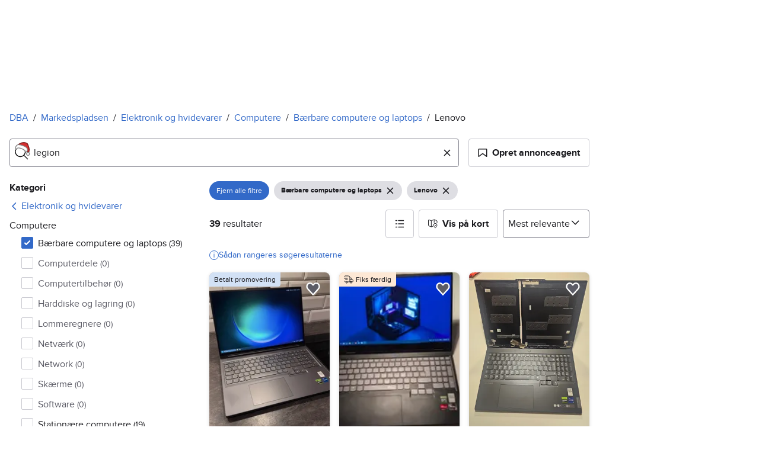

--- FILE ---
content_type: text/html; charset=utf-8
request_url: https://www.dba.dk/recommerce/forsale/search?brand=650&product_category=2.93.3215.43&q=legion
body_size: 79834
content:
<!doctype html>
  <html lang="da">
      <head>
          <meta charset="utf-8">
          <meta name="viewport" content="width=device-width, initial-scale=1">
          <title>Lenovo | Bærbare computere og laptops | DBA</title>
          <link rel="preconnect" href="https://images.dbastatic.dk">
          <style>@media(scripting: enabled){[data-await-elements]{display: none !important;}}</style>
          <link rel="preload" href="https://assets.finn.no/pkg/@warp-ds/fonts/v1/ProximaNova-Regular.woff2" as="font" type="font/woff2" crossorigin>
          <link rel="preload" href="https://assets.finn.no/pkg/@warp-ds/fonts/v1/ProximaNova-Bold.woff2" as="font" type="font/woff2" crossorigin>
          <link rel="stylesheet" href="https://assets.dba.dk/pkg/@warp-ds/fonts/v1/dba-dk.css" crossorigin>
          <link rel="stylesheet" href="https://assets.dba.dk/pkg/@warp-ds/css/v2/tokens/dba-dk.css" crossorigin>
          <link rel="stylesheet" href="https://assets.dba.dk/pkg/@warp-ds/css/v2/resets.css" crossorigin>
          <link rel="stylesheet" href="https://assets.dba.dk/pkg/@warp-ds/css/v2/components.css" crossorigin>
          <link href="https://assets.dba.dk/pkg/recommerce-search-page/1.0.1649/styles.css" crossorigin media="all" type="text/css" rel="stylesheet">
          <link href="https://assets.dba.dk/pkg/advertising-podlet/0.0.1307/client/index.css" crossorigin media="all" type="text/css" rel="stylesheet">
          <meta name="nmp:tracking:aurora" content="1"><meta name="nmp:tracking:brand" content="dba"><meta name="nmp:tracking:app-name" content="recommerce-search-page"><meta property="mbl:login" content="0">
          
          
          <script>(function(w,d,s,l,i){w[l]=w[l]||[];w[l].push({'gtm.start':
      new Date().getTime(),event:'gtm.js'});var f=d.getElementsByTagName(s)[0],
      j=d.createElement(s),dl=l!='dataLayer'?'&l='+l:'';j.async=true;j.src=
      'https://www.googletagmanager.com/gtm.js?id='+i+dl;f.parentNode.insertBefore(j,f);
      })(window,document,'script','dataLayer','GTM-MBD7PRZX');</script>
      
          
          <script src="https://assets.finn.no/pkg/@borealis/await-elements/v1/await-elements-init.js" type="module" crossorigin defer></script>
        <script src="https://assets.finn.no/npm/@lit-labs/ssr-client/v1/lit-element-hydrate-support.js" type="module" crossorigin defer></script>
          
          
        <link rel="alternate" hreflang=da href="https://www.dba.dk/recommerce/forsale/search?brand=650&product_category=2.93.3215.43" />
        <link rel="canonical" href="https://www.dba.dk/recommerce/forsale/search?brand=650&product_category=2.93.3215.43" />
        <meta name="csrf-token" content=undefined />
        <meta name="robots" content=index, follow />
        <script type="application/ld+json" id="seo-breadcrumbs">{"@context":"https://schema.org","@type":"BreadcrumbList","itemListElement":[{"@type":"ListItem","position":1,"name":"DBA","item":"https://www.dba.dk"},{"@type":"ListItem","position":2,"name":"Markedspladsen","item":"https://www.dba.dk/recommerce/forsale/search"},{"@type":"ListItem","position":3,"name":"Elektronik og hvidevarer","item":"https://www.dba.dk/recommerce/forsale/search?category=0.93"},{"@type":"ListItem","position":4,"name":"Computere","item":"https://www.dba.dk/recommerce/forsale/search?sub_category=1.93.3215"},{"@type":"ListItem","position":5,"name":"Bærbare computere og laptops","item":"https://www.dba.dk/recommerce/forsale/search?product_category=2.93.3215.43"},{"@type":"ListItem","position":6,"name":"Lenovo","item":"https://www.dba.dk/recommerce/forsale/search?brand=650&product_category=2.93.3215.43"}]}</script>
        <script type="application/ld+json" id="seoStructuredData">{"@context":"https://schema.org","@type":"CollectionPage","name":"Lenovo | Bærbare computere og laptops | DBA","description":"På DBA kan du finde 39 annonce(r) fra Lenovo i kategorien Bærbare computere og laptops. Køb det, du mangler – eller sælg noget, du ikke længere bruger.","url":"https://www.dba.dk/recommerce/forsale/search?brand=650&product_category=2.93.3215.43","mainEntity":{"@type":"ItemList","name":"Lenovo","itemListOrder":"https://schema.org/ItemListUnordered","itemListElement":[{"@type":"ListItem","position":1,"item":{"@type":"Product","description":"Lenovo legion 5 pro 16","offers":{"@type":"Offer","price":"4000","priceCurrency":"DKK","availability":"https://schema.org/InStock","itemCondition":"https://schema.org/UsedCondition"},"brand":{"@type":"Brand","name":"Lenovo"},"name":"Lenovo legion 5 pro 16","image":"https://images.dbastatic.dk/dynamic/default/item/17079396/7e9ebb9d-4ece-41f7-8276-fe73601cf9d6","itemCondition":"https://schema.org/UsedCondition","url":"https://www.dba.dk/recommerce/forsale/item/17079396"}},{"@type":"ListItem","position":2,"item":{"@type":"Product","description":"Lenovo Legion Pro 7 i9 14900HX 4090. Dele / defekt","offers":{"@type":"Offer","price":"2500","priceCurrency":"DKK","availability":"https://schema.org/InStock","itemCondition":"https://schema.org/UsedCondition"},"brand":{"@type":"Brand","name":"Lenovo"},"name":"Lenovo Legion Pro 7 i9 14900HX 4090. Dele / defekt","image":"https://images.dbastatic.dk/dynamic/default/item/17074031/e0f06e60-7605-467b-b945-6428debfea6e","itemCondition":"https://schema.org/UsedCondition","url":"https://www.dba.dk/recommerce/forsale/item/17074031"}},{"@type":"ListItem","position":3,"item":{"@type":"Product","description":"Lenovo Legion bærbar computer","offers":{"@type":"Offer","price":"6000","priceCurrency":"DKK","availability":"https://schema.org/InStock","itemCondition":"https://schema.org/UsedCondition"},"brand":{"@type":"Brand","name":"Lenovo"},"name":"Lenovo Legion bærbar computer","image":"https://images.dbastatic.dk/dynamic/default/item/17070115/9416a166-bbee-4f0d-9ad9-17b55b45fbf5","itemCondition":"https://schema.org/UsedCondition","url":"https://www.dba.dk/recommerce/forsale/item/17070115"}},{"@type":"ListItem","position":4,"item":{"@type":"Product","description":"Lenovo legion 5 slim","offers":{"@type":"Offer","price":"6500","priceCurrency":"DKK","availability":"https://schema.org/InStock","itemCondition":"https://schema.org/UsedCondition"},"brand":{"@type":"Brand","name":"Lenovo"},"name":"Lenovo legion 5 slim","image":"https://images.dbastatic.dk/dynamic/default/item/17052800/c35b7329-e43d-42ce-8343-6a7b156663b9","itemCondition":"https://schema.org/UsedCondition","url":"https://www.dba.dk/recommerce/forsale/item/17052800"}},{"@type":"ListItem","position":5,"item":{"@type":"Product","description":"Legion Slim 5 Ryzen 7 8845 RTX 4070 & 240Hz","offers":{"@type":"Offer","price":"11000","priceCurrency":"DKK","availability":"https://schema.org/InStock","itemCondition":"https://schema.org/UsedCondition"},"brand":{"@type":"Brand","name":"Lenovo"},"name":"Legion Slim 5 Ryzen 7 8845 RTX 4070 & 240Hz","image":"https://images.dbastatic.dk/dynamic/default/item/17053503/2104b601-149a-471a-82ea-c46416376bc0","itemCondition":"https://schema.org/UsedCondition","url":"https://www.dba.dk/recommerce/forsale/item/17053503"}},{"@type":"ListItem","position":6,"item":{"@type":"Product","description":"Lenovo Legion 7 Ryze 9 5900HX RTX 3080 16gb","offers":{"@type":"Offer","price":"8500","priceCurrency":"DKK","availability":"https://schema.org/InStock","itemCondition":"https://schema.org/UsedCondition"},"brand":{"@type":"Brand","name":"Lenovo"},"name":"Lenovo Legion 7 Ryze 9 5900HX RTX 3080 16gb","image":"https://images.dbastatic.dk/dynamic/default/item/17030829/d187e735-73c8-4a62-a820-9879acc919e2","itemCondition":"https://schema.org/UsedCondition","url":"https://www.dba.dk/recommerce/forsale/item/17030829"}},{"@type":"ListItem","position":7,"item":{"@type":"Product","description":"Lenovo legion 5 5070","offers":{"@type":"Offer","price":"11000","priceCurrency":"DKK","availability":"https://schema.org/InStock","itemCondition":"https://schema.org/UsedCondition"},"brand":{"@type":"Brand","name":"Lenovo"},"name":"Lenovo legion 5 5070","image":"https://images.dbastatic.dk/dynamic/default/item/17030505/27d5f9b6-fc81-4894-b7ac-0d287f5ed988","itemCondition":"https://schema.org/UsedCondition","url":"https://www.dba.dk/recommerce/forsale/item/17030505"}},{"@type":"ListItem","position":8,"item":{"@type":"Product","description":"Lenovo Legion RTX 2060 Gaming Bærbar","offers":{"@type":"Offer","price":"4489","priceCurrency":"DKK","availability":"https://schema.org/InStock","itemCondition":"https://schema.org/UsedCondition"},"brand":{"@type":"Brand","name":"Lenovo"},"name":"Lenovo Legion RTX 2060 Gaming Bærbar","image":"https://images.dbastatic.dk/dynamic/default/item/17030360/677708da-1d22-4d6f-905b-4eae6f6be485","itemCondition":"https://schema.org/UsedCondition","url":"https://www.dba.dk/recommerce/forsale/item/17030360"}},{"@type":"ListItem","position":9,"item":{"@type":"Product","description":"Lenovo Legion 5 – Ryzen 5, RTX 3050, 16 GB RAM + Accessories","offers":{"@type":"Offer","price":"5850","priceCurrency":"DKK","availability":"https://schema.org/InStock","itemCondition":"https://schema.org/UsedCondition"},"brand":{"@type":"Brand","name":"Lenovo"},"name":"Lenovo Legion 5 – Ryzen 5, RTX 3050, 16 GB RAM + Accessories","image":"https://images.dbastatic.dk/dynamic/default/32/32c3d634-3102-4cca-ae84-ef928e32c4a7","itemCondition":"https://schema.org/UsedCondition","url":"https://www.dba.dk/recommerce/forsale/item/13275351"}},{"@type":"ListItem","position":10,"item":{"@type":"Product","description":"Lenovo Legion 5 Model LNVNB 161216","offers":{"@type":"Offer","price":"5000","priceCurrency":"DKK","availability":"https://schema.org/InStock","itemCondition":"https://schema.org/UsedCondition"},"brand":{"@type":"Brand","name":"Lenovo"},"name":"Lenovo Legion 5 Model LNVNB 161216","image":"https://images.dbastatic.dk/dynamic/default/c7/c766c9d6-5416-49af-8c11-f6439e2c2db0","itemCondition":"https://schema.org/UsedCondition","url":"https://www.dba.dk/recommerce/forsale/item/9102679"}},{"@type":"ListItem","position":11,"item":{"@type":"Product","description":"Lenovo Legion Slim 5 4060 RTX","offers":{"@type":"Offer","price":"5500","priceCurrency":"DKK","availability":"https://schema.org/InStock","itemCondition":"https://schema.org/UsedCondition"},"brand":{"@type":"Brand","name":"Lenovo"},"name":"Lenovo Legion Slim 5 4060 RTX","image":"https://images.dbastatic.dk/dynamic/default/item/16919736/2d2066f2-26a2-4f44-9acb-25ec2265908e","itemCondition":"https://schema.org/UsedCondition","url":"https://www.dba.dk/recommerce/forsale/item/16919736"}},{"@type":"ListItem","position":12,"item":{"@type":"Product","description":"Lenovo Legion 5 Pro i7, RTX 3070, 32GB RAM SSD 1T","offers":{"@type":"Offer","price":"7500","priceCurrency":"DKK","availability":"https://schema.org/InStock","itemCondition":"https://schema.org/UsedCondition"},"brand":{"@type":"Brand","name":"Lenovo"},"name":"Lenovo Legion 5 Pro i7, RTX 3070, 32GB RAM SSD 1T","image":"https://images.dbastatic.dk/dynamic/default/item/16887887/9746c729-5a06-47a4-aee4-4501c5f747e2","itemCondition":"https://schema.org/UsedCondition","url":"https://www.dba.dk/recommerce/forsale/item/16887887"}},{"@type":"ListItem","position":13,"item":{"@type":"Product","description":"Lenovo Legion bærbar computer","offers":{"@type":"Offer","price":"7900","priceCurrency":"DKK","availability":"https://schema.org/InStock","itemCondition":"https://schema.org/UsedCondition"},"brand":{"@type":"Brand","name":"Lenovo"},"name":"Lenovo Legion bærbar computer","image":"https://images.dbastatic.dk/dynamic/default/item/16878617/0ac625d1-a3e6-4297-bc79-bf112142c2bd","itemCondition":"https://schema.org/UsedCondition","url":"https://www.dba.dk/recommerce/forsale/item/16878617"}},{"@type":"ListItem","position":14,"item":{"@type":"Product","description":"Lenovo Legion 5 15,6\" bærbar gaming computer R7/16/1000/3060/15-165","offers":{"@type":"Offer","price":"5500","priceCurrency":"DKK","availability":"https://schema.org/InStock","itemCondition":"https://schema.org/UsedCondition"},"brand":{"@type":"Brand","name":"Lenovo"},"name":"Lenovo Legion 5 15,6\" bærbar gaming computer R7/16/1000/3060/15-165","image":"https://images.dbastatic.dk/dynamic/default/item/16808163/5f383a77-ba4e-4a98-bd66-4fa6444ee02d","itemCondition":"https://schema.org/UsedCondition","url":"https://www.dba.dk/recommerce/forsale/item/16808163"}},{"@type":"ListItem","position":15,"item":{"@type":"Product","description":"Lenovo Legion 5 Pro 16ACH6H bærbar computer","offers":{"@type":"Offer","price":"5500","priceCurrency":"DKK","availability":"https://schema.org/InStock","itemCondition":"https://schema.org/UsedCondition"},"brand":{"@type":"Brand","name":"Lenovo"},"name":"Lenovo Legion 5 Pro 16ACH6H bærbar computer","image":"https://images.dbastatic.dk/dynamic/default/item/16746893/dff56fe1-ccd9-4dbf-ae6a-fe4721d4207b","itemCondition":"https://schema.org/UsedCondition","url":"https://www.dba.dk/recommerce/forsale/item/16746893"}},{"@type":"ListItem","position":16,"item":{"@type":"Product","description":"Lenovo Legion AMD Ryzen 7","offers":{"@type":"Offer","price":"9000","priceCurrency":"DKK","availability":"https://schema.org/InStock","itemCondition":"https://schema.org/UsedCondition"},"brand":{"@type":"Brand","name":"Lenovo"},"name":"Lenovo Legion AMD Ryzen 7","image":"https://images.dbastatic.dk/dynamic/default/item/16647900/07bb8020-3133-4b83-93c1-320e4ca7dd3b","itemCondition":"https://schema.org/UsedCondition","url":"https://www.dba.dk/recommerce/forsale/item/16647900"}},{"@type":"ListItem","position":17,"item":{"@type":"Product","description":"Lenovo Legion Pro 5i (i9 / RTX 4070 / 240Hz)","offers":{"@type":"Offer","price":"7000","priceCurrency":"DKK","availability":"https://schema.org/InStock","itemCondition":"https://schema.org/UsedCondition"},"brand":{"@type":"Brand","name":"Lenovo"},"name":"Lenovo Legion Pro 5i (i9 / RTX 4070 / 240Hz)","image":"https://images.dbastatic.dk/dynamic/default/item/16657984/13ad4d2e-de7f-48d8-951f-12973ff08583","itemCondition":"https://schema.org/UsedCondition","url":"https://www.dba.dk/recommerce/forsale/item/16657984"}},{"@type":"ListItem","position":18,"item":{"@type":"Product","description":"Legion Pro 5 Gen 10 (16” AMD) Ryzen 7 8745hx NVIDIA 5060","offers":{"@type":"Offer","price":"9000","priceCurrency":"DKK","availability":"https://schema.org/InStock","itemCondition":"https://schema.org/UsedCondition"},"brand":{"@type":"Brand","name":"Lenovo"},"name":"Legion Pro 5 Gen 10 (16” AMD) Ryzen 7 8745hx NVIDIA 5060","image":"https://images.dbastatic.dk/dynamic/default/item/16652336/0b7cb355-c3be-4286-b556-fae0008fa00e","itemCondition":"https://schema.org/UsedCondition","url":"https://www.dba.dk/recommerce/forsale/item/16652336"}},{"@type":"ListItem","position":19,"item":{"@type":"Product","description":"Lenovo Legion Pro 5i 16 – RTX 4070 – 32GB RAM – 1TB SSD","offers":{"@type":"Offer","price":"9000","priceCurrency":"DKK","availability":"https://schema.org/InStock","itemCondition":"https://schema.org/UsedCondition"},"brand":{"@type":"Brand","name":"Lenovo"},"name":"Lenovo Legion Pro 5i 16 – RTX 4070 – 32GB RAM – 1TB SSD","image":"https://images.dbastatic.dk/dynamic/default/item/13756198/882dbada-3674-4476-b407-4bb31045cb2b","itemCondition":"https://schema.org/UsedCondition","url":"https://www.dba.dk/recommerce/forsale/item/13756198"}},{"@type":"ListItem","position":20,"item":{"@type":"Product","description":"Helt ny Lenovo Legion Pro 5i(2025) - i9-14900HX - RTX 5070 - 1TB -QHD(2560x1600)","offers":{"@type":"Offer","price":"10995","priceCurrency":"DKK","availability":"https://schema.org/InStock","itemCondition":"https://schema.org/UsedCondition"},"brand":{"@type":"Brand","name":"Lenovo"},"name":"Helt ny Lenovo Legion Pro 5i(2025) - i9-14900HX - RTX 5070 - 1TB -QHD(2560x1600)","image":"https://images.dbastatic.dk/dynamic/default/item/16487389/083081f3-9f26-45bd-987a-907ac599ea5e","itemCondition":"https://schema.org/UsedCondition","url":"https://www.dba.dk/recommerce/forsale/item/16487389"}},{"@type":"ListItem","position":21,"item":{"@type":"Product","description":"Lenovo Legion Slim 7i – High end, slank og ekstremt kraftfuld","offers":{"@type":"Offer","price":"12999","priceCurrency":"DKK","availability":"https://schema.org/InStock","itemCondition":"https://schema.org/UsedCondition"},"brand":{"@type":"Brand","name":"Lenovo"},"name":"Lenovo Legion Slim 7i – High end, slank og ekstremt kraftfuld","image":"https://images.dbastatic.dk/dynamic/default/item/16469825/b5c94ecf-b5de-4912-b566-01b7e167b6e4","itemCondition":"https://schema.org/UsedCondition","url":"https://www.dba.dk/recommerce/forsale/item/16469825"}},{"@type":"ListItem","position":22,"item":{"@type":"Product","description":"Lenovo Legion Gaming Bærbar + udstyr","offers":{"@type":"Offer","price":"4000","priceCurrency":"DKK","availability":"https://schema.org/InStock","itemCondition":"https://schema.org/UsedCondition"},"brand":{"@type":"Brand","name":"Lenovo"},"name":"Lenovo Legion Gaming Bærbar + udstyr","image":"https://images.dbastatic.dk/dynamic/default/89/8920e0a3-9fe2-4b36-9b7b-160e494b1d67","itemCondition":"https://schema.org/UsedCondition","url":"https://www.dba.dk/recommerce/forsale/item/12039143"}},{"@type":"ListItem","position":23,"item":{"@type":"Product","description":"Legion Pro 16\" 240hz i7 4070","offers":{"@type":"Offer","price":"9999","priceCurrency":"DKK","availability":"https://schema.org/InStock","itemCondition":"https://schema.org/UsedCondition"},"brand":{"@type":"Brand","name":"Lenovo"},"name":"Legion Pro 16\" 240hz i7 4070","image":"https://images.dbastatic.dk/dynamic/default/item/16407678/23466432-123d-45ec-9fa9-b56d436c81d0","itemCondition":"https://schema.org/UsedCondition","url":"https://www.dba.dk/recommerce/forsale/item/16407678"}},{"@type":"ListItem","position":24,"item":{"@type":"Product","description":"Lenovo Legion 5 – R5 5600H / RTX 3050 Ti / 16GB RAM / 1TB SSD - Gaming Bærbar","offers":{"@type":"Offer","price":"4500","priceCurrency":"DKK","availability":"https://schema.org/InStock","itemCondition":"https://schema.org/UsedCondition"},"brand":{"@type":"Brand","name":"Lenovo"},"name":"Lenovo Legion 5 – R5 5600H / RTX 3050 Ti / 16GB RAM / 1TB SSD - Gaming Bærbar","image":"https://images.dbastatic.dk/dynamic/default/item/16391438/d7e7be77-a5b4-4616-9d4b-043fe6ed8f24","itemCondition":"https://schema.org/UsedCondition","url":"https://www.dba.dk/recommerce/forsale/item/16391438"}},{"@type":"ListItem","position":25,"item":{"@type":"Product","description":"Lenovo Legion 5 slim Ryzen 7/16GB/1TB/4060","offers":{"@type":"Offer","price":"6300","priceCurrency":"DKK","availability":"https://schema.org/InStock","itemCondition":"https://schema.org/UsedCondition"},"brand":{"@type":"Brand","name":"Lenovo"},"name":"Lenovo Legion 5 slim Ryzen 7/16GB/1TB/4060","image":"https://images.dbastatic.dk/dynamic/default/item/16347480/d9773930-d12f-48d0-8ed8-c73a94a7733c","itemCondition":"https://schema.org/UsedCondition","url":"https://www.dba.dk/recommerce/forsale/item/16347480"}},{"@type":"ListItem","position":26,"item":{"@type":"Product","description":"Lenovo Legion Y520, God","offers":{"@type":"Offer","price":"1100","priceCurrency":"DKK","availability":"https://schema.org/InStock","itemCondition":"https://schema.org/UsedCondition"},"brand":{"@type":"Brand","name":"Lenovo"},"name":"Lenovo Legion Y520, God","image":"https://images.dbastatic.dk/dynamic/default/2024/11/vertical-0/29/4/367/314/4_7d63664c-fbed-437e-983a-986f6ceb4193.jpg","itemCondition":"https://schema.org/UsedCondition","url":"https://www.dba.dk/recommerce/forsale/item/3673144"}},{"@type":"ListItem","position":27,"item":{"@type":"Product","description":"Lenovo Legion 5 15,6\" bærbar gaming computer (phantom black)","offers":{"@type":"Offer","price":"5000","priceCurrency":"DKK","availability":"https://schema.org/InStock","itemCondition":"https://schema.org/UsedCondition"},"brand":{"@type":"Brand","name":"Lenovo"},"name":"Lenovo Legion 5 15,6\" bærbar gaming computer (phantom black)","image":"https://images.dbastatic.dk/dynamic/default/cb/cbe1f3c9-f066-4300-8514-112e673271db","itemCondition":"https://schema.org/UsedCondition","url":"https://www.dba.dk/recommerce/forsale/item/10728342"}},{"@type":"ListItem","position":28,"item":{"@type":"Product","description":"Lenovo Legion 5 Pro AMD Ryzen 7 64GB RAM 1TB SSD 16\" RTX 3070","offers":{"@type":"Offer","price":"7000","priceCurrency":"DKK","availability":"https://schema.org/InStock","itemCondition":"https://schema.org/UsedCondition"},"brand":{"@type":"Brand","name":"Lenovo"},"name":"Lenovo Legion 5 Pro AMD Ryzen 7 64GB RAM 1TB SSD 16\" RTX 3070","image":"https://images.dbastatic.dk/dynamic/default/item/16227859/2a093368-a7d3-4c7c-affc-cb25c98bf034","itemCondition":"https://schema.org/UsedCondition","url":"https://www.dba.dk/recommerce/forsale/item/16227859"}},{"@type":"ListItem","position":29,"item":{"@type":"Product","description":"Lenovo Legion Pro i5, RTX 4070, i7 13700HX, 240hz","offers":{"@type":"Offer","price":"8999","priceCurrency":"DKK","availability":"https://schema.org/InStock","itemCondition":"https://schema.org/UsedCondition"},"brand":{"@type":"Brand","name":"Lenovo"},"name":"Lenovo Legion Pro i5, RTX 4070, i7 13700HX, 240hz","image":"https://images.dbastatic.dk/dynamic/default/item/14170718/7fb13f75-7922-4251-a81a-63108bfc5633","itemCondition":"https://schema.org/UsedCondition","url":"https://www.dba.dk/recommerce/forsale/item/14170718"}},{"@type":"ListItem","position":30,"item":{"@type":"Product","description":"Lenovo Legion 5","offers":{"@type":"Offer","price":"5200","priceCurrency":"DKK","availability":"https://schema.org/InStock","itemCondition":"https://schema.org/UsedCondition"},"brand":{"@type":"Brand","name":"Lenovo"},"name":"Lenovo Legion 5","image":"https://images.dbastatic.dk/dynamic/default/item/16032849/441aa4d9-ceff-4ac1-ae51-5bcadaa2b4a4","itemCondition":"https://schema.org/UsedCondition","url":"https://www.dba.dk/recommerce/forsale/item/16032849"}},{"@type":"ListItem","position":31,"item":{"@type":"Product","description":"Lenovo Legion 5 15ACH6H - kraftfuld barbær computer","offers":{"@type":"Offer","price":"7500","priceCurrency":"DKK","availability":"https://schema.org/InStock","itemCondition":"https://schema.org/UsedCondition"},"brand":{"@type":"Brand","name":"Lenovo"},"name":"Lenovo Legion 5 15ACH6H - kraftfuld barbær computer","image":"https://images.dbastatic.dk/dynamic/default/item/16022998/195894d9-16d6-4284-af02-83bd5b86df5d","itemCondition":"https://schema.org/UsedCondition","url":"https://www.dba.dk/recommerce/forsale/item/16022998"}},{"@type":"ListItem","position":32,"item":{"@type":"Product","description":"Lenovo Legion 5 i7 10750H, 16gb ram, RTX 2060","offers":{"@type":"Offer","price":"4000","priceCurrency":"DKK","availability":"https://schema.org/InStock","itemCondition":"https://schema.org/UsedCondition"},"brand":{"@type":"Brand","name":"Lenovo"},"name":"Lenovo Legion 5 i7 10750H, 16gb ram, RTX 2060","image":"https://images.dbastatic.dk/dynamic/default/item/15930579/69ce11ba-29f2-402c-97da-2635a0a4f779","itemCondition":"https://schema.org/UsedCondition","url":"https://www.dba.dk/recommerce/forsale/item/15930579"}},{"@type":"ListItem","position":33,"item":{"@type":"Product","description":"Lenovo Legion Y540 - RTX 2060, 144 HZ","offers":{"@type":"Offer","price":"3000","priceCurrency":"DKK","availability":"https://schema.org/InStock","itemCondition":"https://schema.org/UsedCondition"},"brand":{"@type":"Brand","name":"Lenovo"},"name":"Lenovo Legion Y540 - RTX 2060, 144 HZ","image":"https://images.dbastatic.dk/dynamic/default/item/15653293/3fbebdd0-f9f1-4fdc-9c50-17f9ef2b2744","itemCondition":"https://schema.org/UsedCondition","url":"https://www.dba.dk/recommerce/forsale/item/15653293"}},{"@type":"ListItem","position":34,"item":{"@type":"Product","description":"Lenovo Legion Y540  17,3\" sælges","offers":{"@type":"Offer","price":"3500","priceCurrency":"DKK","availability":"https://schema.org/InStock","itemCondition":"https://schema.org/UsedCondition"},"brand":{"@type":"Brand","name":"Lenovo"},"name":"Lenovo Legion Y540  17,3\" sælges","image":"https://images.dbastatic.dk/dynamic/default/item/15804321/f4c808d8-990f-45ce-8fad-d991316a0644","itemCondition":"https://schema.org/UsedCondition","url":"https://www.dba.dk/recommerce/forsale/item/15804321"}},{"@type":"ListItem","position":35,"item":{"@type":"Product","description":"Lenovo Legion Gaming Laptop m. i7-8750H & NVIDIA GeForce GTX 1060 (6GB)","offers":{"@type":"Offer","price":"4500","priceCurrency":"DKK","availability":"https://schema.org/InStock","itemCondition":"https://schema.org/UsedCondition"},"brand":{"@type":"Brand","name":"Lenovo"},"name":"Lenovo Legion Gaming Laptop m. i7-8750H & NVIDIA GeForce GTX 1060 (6GB)","image":"https://images.dbastatic.dk/dynamic/default/99/99662067-3b2c-4963-9fec-172726774660","itemCondition":"https://schema.org/UsedCondition","url":"https://www.dba.dk/recommerce/forsale/item/11867814"}},{"@type":"ListItem","position":36,"item":{"@type":"Product","description":"Helt ny Lenovo Legion 5 - 15.1\" | RTX 5060 | Core (uåbnet kasse)","offers":{"@type":"Offer","price":"9900","priceCurrency":"DKK","availability":"https://schema.org/InStock","itemCondition":"https://schema.org/UsedCondition"},"brand":{"@type":"Brand","name":"Lenovo"},"name":"Helt ny Lenovo Legion 5 - 15.1\" | RTX 5060 | Core (uåbnet kasse)","image":"https://images.dbastatic.dk/dynamic/default/item/15477418/64c0cbf5-4320-445b-b33b-37189a920ff2","itemCondition":"https://schema.org/UsedCondition","url":"https://www.dba.dk/recommerce/forsale/item/15477418"}},{"@type":"ListItem","position":37,"item":{"@type":"Product","description":"Lenovo Legion 5 17” Ryzen 7/RTX 3070/16GB/1TB Gaming laptop","offers":{"@type":"Offer","price":"5000","priceCurrency":"DKK","availability":"https://schema.org/InStock","itemCondition":"https://schema.org/UsedCondition"},"brand":{"@type":"Brand","name":"Lenovo"},"name":"Lenovo Legion 5 17” Ryzen 7/RTX 3070/16GB/1TB Gaming laptop","image":"https://images.dbastatic.dk/dynamic/default/item/15469028/89dcf745-144f-4163-a65a-bc504319634a","itemCondition":"https://schema.org/UsedCondition","url":"https://www.dba.dk/recommerce/forsale/item/15469028"}},{"@type":"ListItem","position":38,"item":{"@type":"Product","description":"Lenovo Legion 7, Ryzen 7, 16 GB ram","offers":{"@type":"Offer","price":"7500","priceCurrency":"DKK","availability":"https://schema.org/InStock","itemCondition":"https://schema.org/UsedCondition"},"brand":{"@type":"Brand","name":"Lenovo"},"name":"Lenovo Legion 7, Ryzen 7, 16 GB ram","image":"https://images.dbastatic.dk/dynamic/default/item/3291545/75017bd4-46ec-4cf8-9fca-94a0c9eb1365","itemCondition":"https://schema.org/UsedCondition","url":"https://www.dba.dk/recommerce/forsale/item/3291545"}},{"@type":"ListItem","position":39,"item":{"@type":"Product","description":"Elektronisk pakke Værd 8500 kr.!!","offers":{"@type":"Offer","price":"1650","priceCurrency":"DKK","availability":"https://schema.org/InStock","itemCondition":"https://schema.org/UsedCondition"},"brand":{"@type":"Brand","name":"Lenovo"},"name":"Elektronisk pakke Værd 8500 kr.!!","image":"https://images.dbastatic.dk/dynamic/default/item/13737196/7998d083-a201-4816-911b-a654bc180134","itemCondition":"https://schema.org/UsedCondition","url":"https://www.dba.dk/recommerce/forsale/item/13737196"}}]}}</script>
        
        <!-- Google Tag Manager -->
            <script>(function(w,d,s,l,i){w[l]=w[l]||[];w[l].push({'gtm.start':new Date().getTime(),event:'gtm.js'});var f=d.getElementsByTagName(s)[0],j=d.createElement(s),dl=l!='dataLayer'?'&l='+l:'';j.async=true;j.src='https://www.googletagmanager.com/gtm.js?id='+i+dl;f.parentNode.insertBefore(j,f);})(window,document,'script','dataLayer','GTM-T94FZCQF');</script>
        <!-- End Google Tag Manager -->
        
    
          
          <link href="https://static.finncdn.no/_c/common-browserbundle/v5.0.0/main.min.js" crossorigin as="script" rel="preload">
          <link href="https://assets.dba.dk/pkg/recommerce-search-page/1.0.1649/entry.client.js" crossorigin as="script" rel="preload">
          <link href="https://assets.dba.dk/pkg/advertising-podlet/0.0.1307/client/client.js" crossorigin as="script" rel="preload">
          <link href="https://assets.dba.dk/pkg/broadcast-podlet/1.0.52/main.js" crossorigin as="script" rel="preload">
          <link href="https://assets.dba.dk/pkg/footer/1.1.176/footer.js" crossorigin as="script" rel="preload">
          <link href="https://assets.dba.dk/pkg/topbar/1.0.418/header.js" crossorigin as="script" rel="preload">
          <link href="https://assets.dba.dk/pkg/search-sorting-info-podlet/1.0.19/entry.client.js" crossorigin as="script" rel="preload">
          
          <meta name="description" content="På DBA kan du finde 39 annonce(r) fra Lenovo i kategorien Bærbare computere og laptops. Køb det, du mangler – eller sælg noget, du ikke længere bruger.">
          <meta property="og:site_name" content="DBA.dk">
          <meta property="og:type" content="website">
          <meta property="og:image" content="https://www.dba.dk/android-chrome-192x192.png">
          <meta property="og:image:width" content="192">
          <meta property="og:image:height" content="192">
          <meta property="og:title" content="Lenovo | Bærbare computere og laptops | DBA">
          <meta property="og:description" content="På DBA kan du finde 39 annonce(r) fra Lenovo i kategorien Bærbare computere og laptops. Køb det, du mangler – eller sælg noget, du ikke længere bruger.">
          <meta property="og:locale" content="da">
          <link rel="icon" href="/favicon.ico">
<link rel="icon" href="/favicon-t-96x96.png" sizes="96x96">
<link rel="apple-touch-icon" href="/apple-touch-icon-180x180.png">
          <link rel="manifest" href="/manifest.json">
          
          
      </head>
      <body>
          <noscript><iframe src="https://www.googletagmanager.com/ns.html?id=GTM-MBD7PRZX"
      height="0" width="0" style="display:none;visibility:hidden"></iframe></noscript>
          
        
        <!-- Google Tag Manager (noscript) --> 
            <noscript><iframe src="https://www.googletagmanager.com/ns.html?id=GTM-T94FZCQF" height="0" width="0" style="display:none;visibility:hidden"></iframe></noscript>
        <!-- End Google Tag Manager (noscript) -->
        
        
        <!-- FINN HEADER (VERSION: github-action-job-6116527-293-1) -->
        <style>html { font-size: 62.5%; }</style>
        <!--lit-part dpdi7DWzyz4=--><!--lit-node 0--><link rel="stylesheet" href="https://assets.dba.dk/pkg/@warp-ds/fonts/v1/dba-dk.css" />
                <!--lit-node 1--><link rel="stylesheet" href="https://assets.finn.no/pkg/@warp-ds/css/v2/tokens/dba-dk.css" />
                <span>
                    <!--lit-node 3--><finn-topbar
                        
                        
                        
                        
                        
                        
                        
                        
                        
                        
                        
                     active-menu-item="NONE" sites="//www.dba.dk" locale="da" translations="{&quot;browser-warning.broadcast.aria-label&quot;:[&quot;Vigtig besked&quot;],&quot;browser-warning.broadcast.content.expiration&quot;:[&quot;Fra den 1. januar 2021 vil du måske ikke længere kunne bruge DBA, da vi stopper supporten til gamle browsere&quot;],&quot;browser-warning.broadcast.content.hello&quot;:[&quot;Hovsa, du bruger vist en gammel browserversion ser det ud til! Du skal opdatere din browser, hvis DBA skal kunne fungere korrekt&quot;],&quot;browser-warning.broadcast.content.upgrade&quot;:[&quot;Ønsker du at prøve en helt ny browser? Her er nogle forslag&quot;],&quot;browser-warning.broadcast.dismiss.aria-label&quot;:[&quot;Afvis&quot;],&quot;onboarding.dialog.button.back&quot;:[&quot;Tilbage&quot;],&quot;onboarding.dialog.button.discover-dba&quot;:[&quot;Opdag det nye DBA&quot;],&quot;onboarding.dialog.button.finish&quot;:[&quot;Gennemfør&quot;],&quot;onboarding.dialog.button.letsgo&quot;:[&quot;Lad os komme i gang!&quot;],&quot;onboarding.dialog.button.next&quot;:[&quot;Næste&quot;],&quot;onboarding.dialog.button.remind-me-later&quot;:[&quot;Påmind mig senere&quot;],&quot;onboarding.dialog.button.take-tour&quot;:[&quot;Få en rundvisning&quot;],&quot;onboarding.dialog.content.first-screen.image.alttext.blocket&quot;:[&quot;Person, der rutsjer ned af en rød rutsjebane mod et DBA-skilt.&quot;],&quot;onboarding.dialog.content.first-screen.image.alttext.dba&quot;:[&quot;DBA-logo i forbindelse med lancering af ny platform&quot;],&quot;onboarding.dialog.content.first-screen.image.alttext.tori&quot;:[&quot;En rød cirkel med ordene \&quot;ToriDiili - sikker betaling, problemfri levering\&quot;.&quot;],&quot;onboarding.dialog.content.first-screen.text.blocket&quot;:[&quot;Det nye DBA er live med nye måder at finde, gemme og sælge på. Den samme velkendte markedsplads, bare lidt anderledes!&quot;],&quot;onboarding.dialog.content.first-screen.text.dba&quot;:[&quot;DBA har fået nye funktioner, der gør det nemmere at handle brugt. Ved at fortsætte accepterer jeg DBA&#39;s&quot;],&quot;onboarding.dialog.content.first-screen.text.tori&quot;:[&quot;Den velkendte og sikre Tori-webshop er nu blevet endnu mere sikker og nem at bruge. For eksempel kan du nu foretage transaktioner gennem Toris egen betalings- og fragtservice ToriDiili.&quot;],&quot;onboarding.dialog.content.first-screen.title.blocket&quot;:[&quot;Vi har ændret lidt på tingene!&quot;],&quot;onboarding.dialog.content.first-screen.title.dba&quot;:[&quot;Velkommen til det nye DBA!&quot;],&quot;onboarding.dialog.content.first-screen.title.t-and-c-link-text.dba&quot;:[&quot;vilkår&quot;],&quot;onboarding.dialog.content.first-screen.title.tori&quot;:[&quot;Velkommen til det nye og forbedrede Tori!&quot;],&quot;onboarding.dialog.content.fourth-screen.image.alttext.blocket&quot;:[&quot;Hånd, der holder et kamera og tager et billede af en polkaprikket vase på et bord.&quot;],&quot;onboarding.dialog.content.fourth-screen.image.alttext.dba&quot;:[&quot;Nemme og sikre handler med DBA. Eksempel på fragtmuligheder baseret på varens størrelse for sælgere.&quot;],&quot;onboarding.dialog.content.fourth-screen.image.alttext.tori&quot;:[&quot;Sælgers profil i en annonce. Det viser navnet Liisa Andersson, valideret bruger, Tori-bruger siden 2012. Sælgeren har 16 bedømmelser med en gennemsnitlig vurdering på 8,7.&quot;],&quot;onboarding.dialog.content.fourth-screen.text.blocket&quot;:[&quot;Bedre kladder, bedre annonsestatistiker og spændende nye fordele!&quot;],&quot;onboarding.dialog.content.fourth-screen.text.dba&quot;:[&quot;Nu slipper du for at udveksle private oplysninger eller aftale betaling. Det klarer vi for dig.&quot;],&quot;onboarding.dialog.content.fourth-screen.text.tori&quot;:[&quot;Du kan se sælgerens vurderinger og profil, før du bestemmer dig for at købe. Takket være køberbeskyttelse udbetales pengene først til sælgeren efter, at du har kontrolleret varen efter levering.&quot;],&quot;onboarding.dialog.content.fourth-screen.title.blocket&quot;:[&quot;Sælg og opnå fordele&quot;],&quot;onboarding.dialog.content.fourth-screen.title.dba&quot;:[&quot;Sælg uden småsnak&quot;],&quot;onboarding.dialog.content.fourth-screen.title.tori&quot;:[&quot;Alle salg på ToriDiili inkluderer købsbeskyttelse&quot;],&quot;onboarding.dialog.content.second-screen.image.alttext.blocket&quot;:[&quot;Hånd, der holder en smartphone med en rød knallert på skærmen.&quot;],&quot;onboarding.dialog.content.second-screen.image.alttext.dba&quot;:[&quot;Guide: Sådan tjekker man sine handelsespartneres bedømmelser. Profilkort tilhørende Lisa Andersen, en MitID-valideret bruger med en gennemsnitlig score på 9,2 ud fra 16 bedømmelser.&quot;],&quot;onboarding.dialog.content.second-screen.image.alttext.tori&quot;:[&quot;En smartphone viser en Tori-annonce og en knap med teksten \&quot;Byd på ToriDiili\&quot;.&quot;],&quot;onboarding.dialog.content.second-screen.text.blocket&quot;:[&quot;Flere måder at søge på takket være flere kategorier og filtre. Nem fragt og sikker betaling - som du kender det.&quot;],&quot;onboarding.dialog.content.second-screen.text.dba&quot;:[&quot;Du kan nu se andres bedømmelser af brugeren, du handler med, før du køber eller sælger.&quot;],&quot;onboarding.dialog.content.second-screen.text.tori&quot;:[&quot;Find skjulte skatte over hele Finland med få klik! Du kan genkende annoncerne fra tjenesten på ToriDiili-logoet.&quot;],&quot;onboarding.dialog.content.second-screen.title.blocket&quot;:[&quot;Smartere søgning og køb!&quot;],&quot;onboarding.dialog.content.second-screen.title.dba&quot;:[&quot;Se andres bedømmelser&quot;],&quot;onboarding.dialog.content.second-screen.title.tori&quot;:[&quot;Shop som i en webshop&quot;],&quot;onboarding.dialog.content.third-screen.image.alttext.blocket&quot;:[&quot;Grøn cykel med grå hjul og gule greb på styret.&quot;],&quot;onboarding.dialog.content.third-screen.image.alttext.dba&quot;:[&quot;Køb trygt med DBA i hele Danmark. Eksempel på betalingsoversigt, der viser et samlet beløb på 345 kr. med mulighed for betaling med MobilePay.&quot;],&quot;onboarding.dialog.content.third-screen.image.alttext.tori&quot;:[&quot;En smartphone, der viser overskriften \&quot;Tilbyd ToriDiili - Toris nye fragt- og betalingsservice\&quot;. En pil peger på den pakkestørrelse, som sælgeren skal vælge for fragt.&quot;],&quot;onboarding.dialog.content.third-screen.text.blocket&quot;:[&quot;Sortér favoritter med lister, og gem så mange søgeagenter, du vil. Plus bedømmelser på alle handler mellem privatpersoner, ligegyldigt hvordan du handler.&quot;],&quot;onboarding.dialog.content.third-screen.text.dba&quot;:[&quot;Køb nemt direkte på DBA med fragt og tryg betaling i én løsning med Fiks færdig.&quot;],&quot;onboarding.dialog.content.third-screen.text.tori&quot;:[&quot;Når du sælger dine varer med ToriDiili, behøver du ikke at udveksle kontaktoplysninger eller aftale betaling med køberen - det hele går automatisk gennem Tori!&quot;],&quot;onboarding.dialog.content.third-screen.title.blocket&quot;:[&quot;Gå ikke glip af en eneste handel&quot;],&quot;onboarding.dialog.content.third-screen.title.dba&quot;:[&quot;Køb som i en webshop&quot;],&quot;onboarding.dialog.content.third-screen.title.tori&quot;:[&quot;Sælg uden beskeder frem og tilbage&quot;],&quot;onboarding.dialog.header.close-button.area-label&quot;:[&quot;Luk&quot;],&quot;onboarding.dialog.header.close-icon.title&quot;:[&quot;Kryds&quot;],&quot;topbar.callout-wrapper-favorites.text&quot;:[&quot;Find dine favoritter her&quot;],&quot;topbar.header.business-center.link&quot;:[&quot;Til virksomheder&quot;],&quot;topbar.header.frontpage.link.aria-label&quot;:[&quot;Forside&quot;],&quot;topbar.header.logo.aria-label&quot;:[&quot;DBA-logoet viser navnet DBA skrevet med hvid tekst i et lyseblåt rektangel til højre for en mørkeblå kvart cirkel.&quot;],&quot;topbar.header.messages.text&quot;:[&quot;Beskeder&quot;],&quot;topbar.header.new-ad.link&quot;:[&quot;Ny annonce&quot;],&quot;topbar.link.login&quot;:[&quot;Log ind&quot;],&quot;topbar.link.profile&quot;:[&quot;Min DBA&quot;],&quot;topbar.notifications.link.aria-label&quot;:[&quot;Notifikationer&quot;],&quot;topbar.notifications.link.text&quot;:[&quot;Notifikationer&quot;],&quot;topbar.notifications.link.title&quot;:[&quot;Notifikationer&quot;],&quot;topbar.profile-image.alt&quot;:[&quot;Mit profilbillede&quot;],&quot;topbar.subtitle&quot;:[&quot;Mulighedernes marked&quot;]}" brand="DBA" links="{&quot;newAd&quot;:&quot;/create-item/start&quot;}" profile-image-url="https://images.beta.tori.fi/dynamic/80x80c/profile_placeholders/default" messaging-unread-count="0"><template shadowroot="open" shadowrootmode="open"><style>
                :host {
                    width: 100%;
                    display: block;
                    height: 50px;
                    margin-bottom: 16px;
                }

                .z-20 {
                    z-index: 20;
                }

                /* Reserve space for icons when not yet defined */
                w-icon-circle-user-filled-24:not(:defined),
                w-icon-circle-user-24:not(:defined),
                w-icon-bell-filled-24:not(:defined),
                w-icon-bell-24:not(:defined),
                w-icon-building-24:not(:defined),
                w-icon-circle-plus-filled-24:not(:defined),
                w-icon-circle-plus-24:not(:defined) {
                    display: inline-block;
                    width: 24px;
                    height: 24px;
                }
                /* Reserve height for messaging icon when not yet defined */
                .messaging-placeholder {
                    display: inline-block;
                    height: 24px;
                }

                @media print {
                    header {
                        position: static !important;
                    }
                }

                @media (min-width: 320px) {
                    .mobile-logo {
                        display: block;
                    }

                    .home-icon {
                        display: none;
                    }
                }

                @media (min-width: 812px) {
                    .finn-logo-text {
                        display: block;
                    }
                }
                @media (max-width: 319px) {
                    .mobile-logo {
                        display: none;
                    }
                    .logo {
                        flex-grow: 1;
                        margin-left: -16px;
                    }
                }

                @media (max-width: 767px) {
                    .mobile-logo svg {
                        width: 54px;
                    }

                    .for-business-icon {
                        display: none;
                    }
                }
                *,:before,:after{--w-rotate:0;--w-rotate-x:0;--w-rotate-y:0;--w-rotate-z:0;--w-scale-x:1;--w-scale-y:1;--w-scale-z:1;--w-skew-x:0;--w-skew-y:0;--w-translate-x:0;--w-translate-y:0;--w-translate-z:0;box-sizing:border-box;border-style:solid;border-width:0;border-color:var(--w-s-color-border)}html{font-size:62.5%}body{background-color:var(--w-s-color-background);min-height:100%;margin:0;overflow-y:scroll}body,:host{-webkit-text-size-adjust:100%;tab-size:4;-webkit-tap-highlight-color:transparent;font-family:var(--w-font-family);font-size:var(--w-font-size-m);line-height:var(--w-line-height-m);color:var(--w-s-color-text)}hr{color:inherit;border-top-width:1px;height:0}abbr:where([title]){-webkit-text-decoration:underline dotted;text-decoration:underline dotted}h1,h2,h3,h4,h5,h6{font-size:inherit;font-weight:700}a{cursor:pointer;color:var(--w-s-color-text-link);text-decoration:none}a:hover,a:focus,a:active{text-decoration:underline}a:focus-visible{outline:2px solid var(--w-s-color-border-focus);outline-offset:1px}b,strong{font-weight:700}code,kbd,samp,pre{font-family:ui-monospace,SFMono-Regular,Menlo,Monaco,Consolas,Liberation Mono,Courier New,monospace;font-size:1em}sub,sup{vertical-align:baseline;font-size:75%;line-height:0;position:relative}sub{bottom:-.25em}sup{top:-.5em}table{text-indent:0;border-color:inherit;border-collapse:collapse}button,input,optgroup,select,textarea{font-family:inherit;font-size:100%;font-weight:inherit;line-height:inherit;color:inherit;margin:0;padding:0}button,select{text-transform:none}button,[type=button],[type=reset],[type=submit]{-webkit-appearance:button}:-moz-focusring{outline:auto}:-moz-ui-invalid{box-shadow:none}progress{vertical-align:baseline}::-webkit-inner-spin-button{height:auto}::-webkit-outer-spin-button{height:auto}[type=search]{-webkit-appearance:textfield;outline-offset:-2px}::-webkit-search-decoration{-webkit-appearance:none}::-webkit-file-upload-button{-webkit-appearance:button;font:inherit}summary{display:list-item}blockquote,dl,dd,h1,h2,h3,h4,h5,h6,hr,figure,p,pre{margin:0}fieldset{margin:0;padding:0}legend{padding:0}ol,ul,menu{margin:0;padding:0;list-style:none}textarea{resize:vertical}input::placeholder,textarea::placeholder{opacity:1;color:var(--w-s-color-text-placeholder)}button,[role=button]{cursor:pointer}:disabled{cursor:default}img,svg,video,canvas,audio,iframe,embed,object{vertical-align:middle;display:block}img,video{max-width:100%;height:auto}h1{font-size:var(--w-font-size-xxl);line-height:var(--w-line-height-xxl)}h2{font-size:var(--w-font-size-xl);line-height:var(--w-line-height-xl)}h3{font-size:var(--w-font-size-l);line-height:var(--w-line-height-l)}h4{font-size:var(--w-font-size-m);line-height:var(--w-line-height-m)}h5{font-size:var(--w-font-size-s);line-height:var(--w-line-height-s)}dt,dd{margin:0 16px}h1,h2,h3,h4,h5,ul,ol,dl,p,blockquote{margin:0 0 8px}[hidden]{display:none!important}[tabindex="-1"]:focus:not(:focus-visible){outline:none}legend{float:left;width:100%;margin:0;padding:0;display:table}legend+*{clear:both}fieldset{border:0;min-width:0;margin:0;padding:.01em 0 0}body:not(:-moz-handler-blocked) fieldset{display:table-cell}svg{pointer-events:none}.page-container{background-color:var(--w-s-color-background);max-width:1010px;margin:0;padding:0 16px}@media (min-width:1300px){.page-container{margin-left:auto;margin-right:auto;padding-left:31px;padding-right:31px}}.bg-inherit{background-color:inherit}.border-b{border-bottom-width:1px}.border-b-2{border-bottom-width:2px}.border-transparent{border-color:#0000}.border-\[--w-color-navbar-border-selected\],.hover\:border-\[--w-color-navbar-border-selected\]:hover,.focus\:border-\[--w-color-navbar-border-selected\]:focus{border-color:var(--w-color-navbar-border-selected)}.rounded-full{border-radius:9999px}.text-\[--w-color-navbar-icon-selected\]{color:var(--w-color-navbar-icon-selected)}.block{display:block}.inline-block{display:inline-block}.flex{display:flex}.hidden{display:none}.no-underline,.hover\:no-underline:hover,.focus\:no-underline:focus,.active\:no-underline:active{text-decoration:none}.flex-auto{flex:auto}.focus\:outline-none:focus{outline-offset:2px;outline:2px solid #0000}.items-center{align-items:center}.justify-center{justify-content:center}.fixed{position:fixed}.relative{position:relative}.static{position:static}.z-20{z-index:20}.s-bg{background-color:var(--w-s-color-background)}.s-text{color:var(--w-s-color-text)}.s-icon-subtle{color:var(--w-s-color-icon-subtle)}.s-border{border-color:var(--w-s-color-border)}.w-full{width:100%}.-mb-4{margin-bottom:-.4rem}.ml-8{margin-left:.8rem}.pt-2{padding-top:.2rem}.font-bold{font-weight:700}.pointer-events-none{pointer-events:none}.whitespace-nowrap{white-space:nowrap}.text-12{font-size:var(--w-font-size-xs);line-height:var(--w-line-height-xs)}@media (max-width:479.9px){.lt-sm\:pr-0{padding-right:0}}@media (min-width:480px){.sm\:block{display:block}.sm\:hidden{display:none}}@media (min-width:768px){.md\:block{display:block}.md\:flex-none{flex:none}.md\:ml-10{margin-left:1rem}.md\:mr-auto{margin-right:auto}.md\:px-10{padding-left:1rem;padding-right:1rem}.md\:py-0{padding-top:0;padding-bottom:0}};
            </style><!--lit-part M2fsCbrOnUg=-->
            <header class="s-bg border-b s-border w-full fixed z-20" data-browser-warning="true">
                <!--lit-node 1--><span role="img" aria-label="DBA-logoet viser navnet DBA skrevet med hvid tekst i et lyseblåt rektangel til højre for en mørkeblå kvart cirkel."></span>
                <nav
                    class="bg-inherit page-container flex notranslate lt-sm:pr-0"
                    style="height:49px"
                    aria-label="Topp"
                >
                    <!--lit-node 3--><a
                        href="//www.dba.dk"
                        class="logo flex justify-center items-center md:mr-auto border-b-2 border-transparent hover:border-[--w-color-navbar-border-selected] focus:border-[--w-color-navbar-border-selected] focus:outline-none text-grey-800 no-underline hover:no-underline focus:no-underline active:no-underline "
                        aria-current="false"
                        aria-label="Forside"
                        data-automation-id="frontpage-link"
                        title="Forside"
                    >
                        <!--lit-part eglZwT5+6pM=-->
                    <w-icon-house-24 class="-mb-4 s-icon-subtle home-icon"></w-icon-house-24>
                    <span class="mobile-logo">
                        <svg width="76" height="49" viewBox="0 0 76 49" fill="none" xmlns="http://www.w3.org/2000/svg">
                            <g clip-path="url(#clip0_5429_2606)">
                                <path
                                    fill-rule="evenodd"
                                    clip-rule="evenodd"
                                    d="M17.2558 9.14486H21.7099C22.0149 9.1414 22.2655 9.3842 22.2706 9.68822V38.5797C22.2673 38.7241 22.2062 38.8612 22.1009 38.9604C21.9955 39.0596 21.8547 39.1126 21.7099 39.1076H17.9099C17.5857 39.0989 17.2951 38.9058 17.1624 38.6108L16.6951 37.3843C14.8951 38.9493 12.5893 39.8146 10.2009 39.8217C4.5787 39.8217 0 35.0401 0 29.1562C0 23.2723 4.5787 18.4907 10.2009 18.4907C12.5916 18.5005 14.8981 19.3717 16.6951 20.9436V9.6727C16.6984 9.52829 16.7595 9.39119 16.8648 9.29202C16.9702 9.19284 17.111 9.13984 17.2558 9.14486ZM5.591 29.1717C5.591 32.1214 8.08281 34.5122 11.1509 34.5122C14.2189 34.5122 16.7107 32.1214 16.7107 29.1717C16.7107 26.222 14.2189 23.8312 11.1509 23.8312C8.08281 23.8312 5.591 26.222 5.591 29.1717Z"
                                    fill="#00098A"
                                />
                                <path
                                    fill-rule="evenodd"
                                    clip-rule="evenodd"
                                    d="M33.6363 20.9377C35.431 19.3626 37.7391 18.4913 40.1306 18.486C45.7528 18.486 50.3315 23.2807 50.3315 29.1616C50.3315 35.0425 45.7528 39.8217 40.1306 39.8217C37.7399 39.8119 35.4333 38.9411 33.6363 37.37L33.1691 38.5959C33.0315 38.8866 32.7439 39.0777 32.4216 39.0924H28.6216C28.4768 39.0974 28.336 39.0444 28.2306 38.9453C28.1253 38.8462 28.0642 38.7092 28.0609 38.5648V9.67243C28.0642 9.5281 28.1253 9.39107 28.2306 9.29194C28.336 9.19281 28.4768 9.13984 28.6216 9.14486H33.0757C33.2205 9.13984 33.3613 9.19281 33.4666 9.29194C33.572 9.39107 33.6331 9.5281 33.6363 9.67243V20.9377ZM33.6364 29.1461C33.6364 32.0943 36.1282 34.4839 39.1962 34.4839C42.2643 34.4839 44.7561 32.0943 44.7561 29.1461C44.7561 26.1979 42.2643 23.8083 39.1962 23.8083C36.1282 23.8083 33.6364 26.1979 33.6364 29.1461Z"
                                    fill="#00098A"
                                />
                                <path
                                    fill-rule="evenodd"
                                    clip-rule="evenodd"
                                    d="M71.1808 19.2541H75.3078C75.4526 19.2491 75.5934 19.3021 75.6988 19.4013C75.8041 19.5006 75.8652 19.6377 75.8685 19.7822V38.6533C75.8652 38.7977 75.8041 38.9349 75.6988 39.0341C75.5934 39.1333 75.4526 39.1864 75.3078 39.1814H71.5078C71.1836 39.1727 70.893 38.9795 70.7603 38.6843L70.293 37.4573C68.493 39.023 66.1872 39.8888 63.7988 39.8958C58.1766 39.8958 53.5979 35.112 53.5979 29.2255C53.5979 23.339 58.1766 18.5552 63.7988 18.5552C66.1882 18.5566 68.4959 19.4231 70.293 20.9937L70.5266 19.7667C70.6043 19.4686 70.872 19.2589 71.1808 19.2541ZM64.7488 34.5529C67.8012 34.5529 70.293 32.1765 70.3086 29.241V29.1789C70.293 26.2434 67.8168 23.867 64.7488 23.867C61.6807 23.867 59.1889 26.2589 59.1889 29.2099C59.1889 32.161 61.6963 34.5529 64.7488 34.5529Z"
                                    fill="#00098A"
                                />
                            </g>
                            <defs>
                                <clipPath id="clip0_5429_2606">
                                    <rect width="75.8684" height="31" fill="white" transform="translate(0 9)" />
                                </clipPath>
                            </defs>
                        </svg>
                    </span>
                <!--/lit-part-->
                    </a>
                    <!--lit-part wbjyOmlNlQU=--> <!--lit-part--><!--/lit-part-->
                              <!--lit-node 1--><a
                                  id="top-bar_notifications-link"
                                  href="//www.dba.dk/notifications"
                                  class="border-transparent group flex flex-auto md:flex-none justify-center items-center md:py-0 md:px-10 md:ml-10 relative no-wrap text-12 no-underline  min-width-0 border-b-2 hover:border-[--w-color-navbar-border-selected] focus:border-[--w-color-navbar-border-selected] focus:outline-none hover:no-underline focus:no-underline active:no-underline"
                                  aria-current="false"
                                  aria-label="Notifikationer"
                                  data-automation-id="notifications-link"
                                  title="Notifikationer"
                                  
                                  rel="nofollow"
                              >
                                  <!--lit-part ISYYNefsTdw=--> <w-icon-bell-24 class="-mb-4 s-icon-subtle"></w-icon-bell-24><!--/lit-part-->
                                  <!--lit-node 3--><notification-bubble ></notification-bubble>
                                  <span class="hidden md:block ml-8 s-text translate font-bold" style="color: #474445;"
                                      ><!--lit-part-->Notifikationer<!--/lit-part--></span
                                  >
                              </a>
                              <!--lit-node 6--><a
                                  href="//www.dba.dk/create-item/start"
                                  class="border-transparent group flex flex-auto md:flex-none justify-center items-center md:py-0 md:px-10 md:ml-10 relative no-wrap text-12 no-underline min-width-0 border-b-2 hover:border-[--w-color-navbar-border-selected] focus:border-[--w-color-navbar-border-selected] focus:outline-none hover:no-underline focus:no-underline active:no-underline"
                                  aria-current="false"
                                  aria-label="Ny annonce"
                                  data-automation-id="new-ad-link"
                                  title="Ny annonce"
                                  
                                  rel="nofollow"
                              >
                                  <!--lit-part U9LtR7U/Q2s=--><w-icon-circle-plus-24 class="-mb-4 s-icon-subtle"></w-icon-circle-plus-24><!--/lit-part-->
                                  <span class="hidden md:block ml-8 s-text translate font-bold" style="color: #474445;"
                                      ><!--lit-part-->Ny annonce<!--/lit-part--></span
                                  >
                              </a>

                              <!--lit-node 10--><a
                                  id="top-bar_messages-link"
                                  href="//www.dba.dk/messages"
                                  class="border-transparent group flex flex-auto md:flex-none justify-center items-center md:py-0 md:px-10 md:ml-10 relative no-wrap text-12 no-underline  min-width-0 border-b-2 hover:border-[--w-color-navbar-border-selected] focus:border-[--w-color-navbar-border-selected] focus:outline-none hover:no-underline focus:no-underline active:no-underline"
                                  aria-current="false"
                                  aria-label="Beskeder"
                                  data-automation-id="inbox-link"
                                  title="Beskeder"
                                  
                                  rel="nofollow"
                              >
                                  <!--lit-node 11--><messaging-icon
                                      text="Beskeder"
                                      count="0"
                                      
                                      
                                      
                                  >
                                      <!-- Placeholder with reserved width based on current brand -->
                                      <!--lit-node 13--><span
                                          class="messaging-placeholder"
                                          style="width: 83.266px;"
                                      ></span>
                                  </messaging-icon>
                              </a>
                              <!--lit-part V4jcaihQmOU=--><!--lit-node 0--><a
            href="//www.dba.dk/auth/login"
            class="border-transparent group flex flex-auto md:flex-none justify-center items-center md:py-0 md:px-10 md:ml-10 relative no-wrap text-12 no-underline  min-width-0 border-b-2 hover:border-[--w-color-navbar-border-selected] focus:border-[--w-color-navbar-border-selected] focus:outline-none hover:no-underline focus:no-underline active:no-underline"
            aria-current="false"
            aria-label="Log ind"
            data-automation-id="profile-link"
            title="Log ind"
            
            rel="nofollow"
        >
            <span data-hj-suppress id="topbar_profile-image"><!--lit-part 00uwu7WAOQY=--><w-icon-circle-user-24 class="-mb-4 s-icon-subtle"></w-icon-circle-user-24><!--/lit-part--></span>
            <span class="hidden md:block ml-8 text-gray-800 translate font-bold" style="color: #474445;"
                ><!--lit-part-->Log ind<!--/lit-part--></span
            >
        </a><!--/lit-part--><?><!--/lit-part-->
                </nav>
            </header>
        <!--/lit-part--></template></finn-topbar>
                    <!--lit-part BRUAAAUVAAA=--><?><!--/lit-part-->
                </span><!--/lit-part-->
        <topbar-data-service login-id="" spid-id="" api-url="https://www.dba.dk/recommerce/forsale/search/podium-resource/header/api"></topbar-data-service>
        <browser-warning ></browser-warning>
    
        
    
  <script id="advertising-initial-state" type="application/json">
    {"env":"prod","logSessionId":"9ce09148-7c3d-4b29-a86a-c51dbcc7769d","unleashFeatures":{"killswitch":{"feature":"killswitch","id":"advertising-podlet.killswitch","abtest":false,"enabled":false},"enableGamTestCampaign":{"feature":"enableGamTestCampaign","id":"advertising-podlet.enableGamTestCampaign","abtest":false,"enabled":false},"disableAdvertisingConfigApi":{"feature":"disableAdvertisingConfigApi","id":"advertising-podlet.disableAdvertisingConfigApi","abtest":false,"enabled":false},"killswitchPrebid":{"feature":"killswitchPrebid","id":"advertising-podlet.killswitchPrebid","abtest":false,"enabled":false},"overrideAfsPubId":{"feature":"overrideAfsPubId","id":"advertising-podlet.overrideAfsPubId","abtest":false,"enabled":false},"enableGlobalPrebidConfigs":{"feature":"enableGlobalPrebidConfigs","id":"advertising-podlet.enableGlobalPrebidConfigs","abtest":false,"enabled":true},"enableBatchRequestSplit":{"feature":"enableBatchRequestSplit","id":"advertising-podlet.enableBatchRequestSplit","abtest":false,"enabled":false},"afsForNonConsent":{"feature":"afsForNonConsent","id":"advertising-podlet.afsForNonConsent","abtest":false,"enabled":true},"enableTop1Wallpaper":{"feature":"enableTop1Wallpaper","id":"advertising-podlet.enableTop1Wallpaper","abtest":false,"enabled":false}},"amplitudeExperiments":{"experiments":{},"payloads":{}},"baseUrl":"https://www.dba.dk/recommerce/forsale/search/podium-resource/advertising","config":{"brand":"dba","deviceType":"desktop","vertical":"recommerce","pageType":"result","subvertical":"forsale","adServer":{"afs":{"pubId":"partner-pub-7724422677792634","query":"legion","adPage":"1"},"gam":{"networkId":"18031432","targeting":[{"key":"consent","value":["0"]},{"key":"brand","value":["650"]},{"key":"recom_cat_1","value":["93"]},{"key":"recom_cat_2","value":["93.3215"]},{"key":"recom_cat_3","value":["93.3215.43"]},{"key":"search_query","value":["legion"]},{"key":"is_logged_in","value":["false"]},{"key":"device","value":["desktop"]},{"key":"page","value":["result"]},{"key":"vertical","value":["recommerce"]}],"adUnitName":"dba-recommerce","contentUrl":"https://dba.dk/recommerce/forsale/search?brand=650\u0026product_category=2.93.3215.43\u0026q=legion"},"prebid":{"targeting":[{"key":"recom_cat_1_t","value":["Elektronik og hvidevarer"]},{"key":"recom_cat_2_t","value":["Computere"]},{"key":"recom_cat_3_t","value":["Bærbare computere og laptops"]},{"key":"brand","value":["650"]},{"key":"recom_cat_1","value":["93"]},{"key":"recom_cat_2","value":["93.3215"]},{"key":"recom_cat_3","value":["93.3215.43"]},{"key":"search_query","value":["legion"]},{"key":"is_logged_in","value":["false"]},{"key":"device","value":["desktop"]},{"key":"page","value":["result"]},{"key":"vertical","value":["recommerce"]}]}},"placements":[{"adServer":{"type":"gam","config":{"path":"/18031432/dba-recommerce/wde/result/audience","mediaTypes":[{"type":"display","width":1,"height":11,"sizeName":"DISPLAY_1x11"}]}},"intermingle":{"grid":null,"list":null},"placementId":"advt_audience"},{"adServer":{"type":"gam","config":{"path":"/18031432/dba-recommerce/wde/result/bottom_1","mediaTypes":[{"type":"display","width":930,"height":180,"sizeName":"DISPLAY_930x180"},{"type":"native","sizeName":"NATIVE_fluid"}]}},"intermingle":{"grid":null,"list":null},"placementId":"advt_bottom_1"},{"adServer":{"type":"gam","config":{"path":"/18031432/dba-recommerce/wde/result/left_1","mediaTypes":[{"type":"display","width":160,"height":600,"sizeName":"DISPLAY_160x600"},{"type":"display","width":160,"height":601,"sizeName":"DISPLAY_160x601"},{"type":"display","width":300,"height":600,"sizeName":"DISPLAY_300x600"}],"sizeMappings":[{"allow":["DISPLAY_160x600","DISPLAY_160x601","DISPLAY_300x600"],"sizes":[[300,600],[160,601],[160,600]],"breakpoint":[1585,0]},{"allow":["DISPLAY_160x600","DISPLAY_160x601"],"sizes":[[160,601],[160,600]],"breakpoint":[1300,0]}]}},"intermingle":{"grid":null,"list":null},"placementId":"advt_left_1"},{"adServer":{"type":"gam","config":{"path":"/18031432/dba-recommerce/wde/result/left_2","mediaTypes":[{"type":"display","width":160,"height":600,"sizeName":"DISPLAY_160x600"},{"type":"display","width":160,"height":603,"sizeName":"DISPLAY_160x603"},{"type":"display","width":300,"height":600,"sizeName":"DISPLAY_300x600"}],"sizeMappings":[{"allow":["DISPLAY_160x600","DISPLAY_300x600","DISPLAY_160x603"],"sizes":[[300,600],[160,603],[160,600]],"breakpoint":[1585,0]},{"allow":["DISPLAY_160x600","DISPLAY_160x603"],"sizes":[[160,603],[160,600]],"breakpoint":[1300,0]}]}},"intermingle":{"grid":null,"list":null},"placementId":"advt_left_2"},{"adServer":{"type":"gam","config":{"path":"/18031432/dba-recommerce/wde/result/middle_1","mediaTypes":[{"type":"display","width":970,"height":570,"sizeName":"DISPLAY_970x570"},{"type":"display","width":700,"height":394,"sizeName":"DISPLAY_700x394"},{"type":"native","sizeName":"NATIVE_fluid"}]}},"intermingle":{"grid":15,"list":15},"placementId":"advt_middle_1"},{"adServer":{"type":"gam","config":{"path":"/18031432/dba-recommerce/wde/result/middle_2","mediaTypes":[{"type":"display","width":930,"height":180,"sizeName":"DISPLAY_930x180"}]}},"intermingle":{"grid":22,"list":22},"placementId":"advt_middle_2"},{"adServer":{"type":"gam","config":{"path":"/18031432/dba-recommerce/wde/result/middle_3","mediaTypes":[{"type":"display","width":930,"height":180,"sizeName":"DISPLAY_930x180"}]}},"intermingle":{"grid":29,"list":29},"placementId":"advt_middle_3"},{"adServer":{"type":"gam","config":{"path":"/18031432/dba-recommerce/wde/result/middle_4","mediaTypes":[{"type":"display","width":930,"height":180,"sizeName":"DISPLAY_930x180"}]}},"intermingle":{"grid":36,"list":36},"placementId":"advt_middle_4"},{"adServer":{"type":"gam","config":{"path":"/18031432/dba-recommerce/wde/result/middle_5","mediaTypes":[{"type":"display","width":930,"height":180,"sizeName":"DISPLAY_930x180"}]}},"intermingle":{"grid":43,"list":43},"placementId":"advt_middle_5"},{"adServer":{"type":"gam","config":{"path":"/18031432/dba-recommerce/wde/result/right_1","mediaTypes":[{"type":"display","width":160,"height":600,"sizeName":"DISPLAY_160x600"},{"type":"display","width":160,"height":602,"sizeName":"DISPLAY_160x602"},{"type":"display","width":300,"height":600,"sizeName":"DISPLAY_300x600"}],"sizeMappings":[{"allow":["DISPLAY_160x600","DISPLAY_300x600","DISPLAY_160x602"],"sizes":[[300,600],[160,602],[160,600]],"breakpoint":[1585,0]},{"allow":["DISPLAY_160x600","DISPLAY_160x602"],"sizes":[[160,602],[160,600]],"breakpoint":[1165,0]}]}},"intermingle":{"grid":null,"list":null},"placementId":"advt_right_1"},{"adServer":{"type":"gam","config":{"path":"/18031432/dba-recommerce/wde/result/right_2","mediaTypes":[{"type":"display","width":160,"height":600,"sizeName":"DISPLAY_160x600"},{"type":"display","width":160,"height":604,"sizeName":"DISPLAY_160x604"},{"type":"display","width":300,"height":600,"sizeName":"DISPLAY_300x600"}],"sizeMappings":[{"allow":["DISPLAY_160x600","DISPLAY_300x600","DISPLAY_160x604"],"sizes":[[300,600],[160,604],[160,600]],"breakpoint":[1585,0]},{"allow":["DISPLAY_160x600","DISPLAY_160x604"],"sizes":[[160,604],[160,600]],"breakpoint":[1165,0]}]}},"intermingle":{"grid":null,"list":null},"placementId":"advt_right_2"},{"adServer":{"type":"gam","config":{"path":"/18031432/dba-recommerce/wde/result/top_1","mediaTypes":[{"type":"display","width":930,"height":180,"sizeName":"DISPLAY_930x180"},{"type":"display","width":970,"height":170,"sizeName":"DISPLAY_970x170"},{"type":"display","width":1,"height":2,"sizeName":"DISPLAY_1x2"},{"type":"native","sizeName":"NATIVE_fluid"}]}},"intermingle":{"grid":null,"list":null},"placementId":"advt_top_1"},{"adServer":{"type":"gam","config":{"path":"/18031432/dba-recommerce/wde/result/wallpaper","mediaTypes":[{"type":"display","width":1,"height":1,"sizeName":"DISPLAY_1x1"}]}},"intermingle":{"grid":null,"list":null},"placementId":"advt_wallpaper"},{"adServer":{"type":"afs","config":{"styleId":"5448592414"}},"intermingle":{"grid":11,"list":11},"placementId":"afs_container_1"},{"adServer":{"type":"afs","config":{"styleId":"5448592414"}},"intermingle":{"grid":null,"list":null},"placementId":"afs_container_bottom"}],"consent":"rejected","searchKey":"SEARCH_ID_BAP_COMMON"},"locale":"da"}
  </script>
    <script>(()=>{(window.googletag??={}).cmd??=[]})();</script>

<script async="async" id="advt-script-gam" src="https://securepubads.g.doubleclick.net/tag/js/gpt.js" defer="defer"></script>
<script>((w,p)=>{w[p]??=function(){(w[p].q??=[]).push(arguments)},w[p].t=1*new Date})(window,'_googCsa');</script>
<script async="async" id="advt-script-gam" src="https://www.google.com/adsense/search/ads.js" defer="defer"></script>
    
  <!-- Keep this up here because it will be fixed, and should not have a relative parent. This DIV is styled from a GAM Wallpaper Creative and does not need to exist here.
  It will be created by the Creative if it doesn't exist. However, it is nice to have it here for understanding what it does -->
  <div id="wallpaper-container"></div>

  <div class='banners page-container' style='background-color: transparent;'>

  <advt-component placementId="advt_audience">
    <div id="advt_audience--container" slot="advt_audience--slot"></div>
  </advt-component>



    <div class="banners__wallpaper">
      
  <advt-component placementId="advt_wallpaper">
    <div id="advt_wallpaper--container" slot="advt_wallpaper--slot"></div>
  </advt-component>

    </div>

    <div class="banners__left">
      <div class="banners__sticky-container">

        <div class="banners__sticky--1">
          <div class="banners__skyscraper">
            
  <advt-component placementId="advt_left_1">
    <div id="advt_left_1--container" slot="advt_left_1--slot"></div>
  </advt-component>

          </div>
        </div>


        <div class="banners__sticky-container">
          <div class="banners__sticky--2">
            <div class="banners__skyscraper">
              
  <advt-component placementId="advt_left_2">
    <div id="advt_left_2--container" slot="advt_left_2--slot"></div>
  </advt-component>

            </div>
          </div>
        </div>
      </div>
    </div>


    <div id="banner-top-container" style="min-height: 180px;" class="banners__top">
      
  <advt-component placementId="advt_top_1">
    <div id="advt_top_1--container" slot="advt_top_1--slot"></div>
  </advt-component>

    </div>




    <div class="banners__right">
      <div class="banners__sticky-container">

        <div class="banners__sticky--1">
          <div class="banners__skyscraper">
              
  <advt-component placementId="advt_right_1">
    <div id="advt_right_1--container" slot="advt_right_1--slot"></div>
  </advt-component>

          </div>
        </div>


        <div class="banners__sticky-container">
          <div class="banners__sticky--2">
            <div class="banners__skyscraper">
              
  <advt-component placementId="advt_right_2">
    <div id="advt_right_2--container" slot="advt_right_2--slot"></div>
  </advt-component>

            </div>
          </div>
        </div>
      </div>
    </div>
  </div>

  <advt-dev-tool></advt-dev-tool>
  
        <div class="page-container">
<style>broadcast-podlet-isolated:not(:defined) > template[shadowrootmode] ~ *  {opacity:0;visibility:hidden;}</style>
<broadcast-podlet-isolated>
  <template shadowrootmode="open">
    <style>@import url('https://assets.finn.no/pkg/@warp-ds/css/v2/resets.css');@import url('https://assets.finn.no/pkg/@warp-ds/css/v2/components.css');
    </style>
    <script type="application/json" id="broadcast-props">{"api":"https://www.dba.dk/broadcasts","url":"https:/www.dba.dk/recommerce/forsale/search"}</script><section id="broadcast"></section>
  </template>
</broadcast-podlet-isolated>
<script>(()=>{function e(d){HTMLTemplateElement.prototype.hasOwnProperty("shadowRootMode")||d.querySelectorAll("template[shadowrootmode]").forEach(o=>{let n=o.getAttribute("shadowrootmode"),s=o.hasAttribute("shadowrootdelegatesfocus"),t=o.parentNode.attachShadow({mode:n,delegatesFocus:s});t.appendChild(o.content),o.remove(),e(t)})}var r;(r=document.currentScript)!=null&&r.previousElementSibling&&e(document.currentScript.previousElementSibling);})();
</script></div>
        <div id="app"><link rel="preload" as="image" imageSrcSet="https://images.dbastatic.dk/dynamic/240w/item/17052800/c35b7329-e43d-42ce-8343-6a7b156663b9 240w, https://images.dbastatic.dk/dynamic/320w/item/17052800/c35b7329-e43d-42ce-8343-6a7b156663b9 320w, https://images.dbastatic.dk/dynamic/480w/item/17052800/c35b7329-e43d-42ce-8343-6a7b156663b9 480w, https://images.dbastatic.dk/dynamic/640w/item/17052800/c35b7329-e43d-42ce-8343-6a7b156663b9 640w, https://images.dbastatic.dk/dynamic/960w/item/17052800/c35b7329-e43d-42ce-8343-6a7b156663b9 960w" imageSizes="(min-width: 1300px) 306px, (min-width: 1010px) 316px, (min-width: 768px) 33vw, (min-width: 480px) 50vw, 100vw"/><link rel="preload" as="image" imageSrcSet="https://images.dbastatic.dk/dynamic/240w/item/17079396/7e9ebb9d-4ece-41f7-8276-fe73601cf9d6 240w, https://images.dbastatic.dk/dynamic/320w/item/17079396/7e9ebb9d-4ece-41f7-8276-fe73601cf9d6 320w, https://images.dbastatic.dk/dynamic/480w/item/17079396/7e9ebb9d-4ece-41f7-8276-fe73601cf9d6 480w, https://images.dbastatic.dk/dynamic/640w/item/17079396/7e9ebb9d-4ece-41f7-8276-fe73601cf9d6 640w, https://images.dbastatic.dk/dynamic/960w/item/17079396/7e9ebb9d-4ece-41f7-8276-fe73601cf9d6 960w" imageSizes="(min-width: 1300px) 306px, (min-width: 1010px) 316px, (min-width: 768px) 33vw, (min-width: 480px) 50vw, 100vw"/><link rel="preload" as="image" imageSrcSet="https://images.dbastatic.dk/dynamic/240w/item/17074031/e0f06e60-7605-467b-b945-6428debfea6e 240w, https://images.dbastatic.dk/dynamic/320w/item/17074031/e0f06e60-7605-467b-b945-6428debfea6e 320w, https://images.dbastatic.dk/dynamic/480w/item/17074031/e0f06e60-7605-467b-b945-6428debfea6e 480w, https://images.dbastatic.dk/dynamic/640w/item/17074031/e0f06e60-7605-467b-b945-6428debfea6e 640w, https://images.dbastatic.dk/dynamic/960w/item/17074031/e0f06e60-7605-467b-b945-6428debfea6e 960w" imageSizes="(min-width: 1300px) 306px, (min-width: 1010px) 316px, (min-width: 768px) 33vw, (min-width: 480px) 50vw, 100vw"/><link rel="preload" as="image" imageSrcSet="https://images.dbastatic.dk/dynamic/240w/item/17070115/9416a166-bbee-4f0d-9ad9-17b55b45fbf5 240w, https://images.dbastatic.dk/dynamic/320w/item/17070115/9416a166-bbee-4f0d-9ad9-17b55b45fbf5 320w, https://images.dbastatic.dk/dynamic/480w/item/17070115/9416a166-bbee-4f0d-9ad9-17b55b45fbf5 480w, https://images.dbastatic.dk/dynamic/640w/item/17070115/9416a166-bbee-4f0d-9ad9-17b55b45fbf5 640w, https://images.dbastatic.dk/dynamic/960w/item/17070115/9416a166-bbee-4f0d-9ad9-17b55b45fbf5 960w" imageSizes="(min-width: 1300px) 306px, (min-width: 1010px) 316px, (min-width: 768px) 33vw, (min-width: 480px) 50vw, 100vw"/><link rel="preload" as="image" imageSrcSet="https://images.dbastatic.dk/dynamic/240w/item/17053503/2104b601-149a-471a-82ea-c46416376bc0 240w, https://images.dbastatic.dk/dynamic/320w/item/17053503/2104b601-149a-471a-82ea-c46416376bc0 320w, https://images.dbastatic.dk/dynamic/480w/item/17053503/2104b601-149a-471a-82ea-c46416376bc0 480w, https://images.dbastatic.dk/dynamic/640w/item/17053503/2104b601-149a-471a-82ea-c46416376bc0 640w, https://images.dbastatic.dk/dynamic/960w/item/17053503/2104b601-149a-471a-82ea-c46416376bc0 960w" imageSizes="(min-width: 1300px) 306px, (min-width: 1010px) 316px, (min-width: 768px) 33vw, (min-width: 480px) 50vw, 100vw"/><link rel="preload" as="image" imageSrcSet="https://images.dbastatic.dk/dynamic/240w/item/17030829/d187e735-73c8-4a62-a820-9879acc919e2 240w, https://images.dbastatic.dk/dynamic/320w/item/17030829/d187e735-73c8-4a62-a820-9879acc919e2 320w, https://images.dbastatic.dk/dynamic/480w/item/17030829/d187e735-73c8-4a62-a820-9879acc919e2 480w, https://images.dbastatic.dk/dynamic/640w/item/17030829/d187e735-73c8-4a62-a820-9879acc919e2 600w" imageSizes="(min-width: 1300px) 306px, (min-width: 1010px) 316px, (min-width: 768px) 33vw, (min-width: 480px) 50vw, 100vw"/><link rel="preload" as="image" imageSrcSet="https://images.dbastatic.dk/dynamic/240w/item/17030505/27d5f9b6-fc81-4894-b7ac-0d287f5ed988 240w, https://images.dbastatic.dk/dynamic/320w/item/17030505/27d5f9b6-fc81-4894-b7ac-0d287f5ed988 320w, https://images.dbastatic.dk/dynamic/480w/item/17030505/27d5f9b6-fc81-4894-b7ac-0d287f5ed988 480w, https://images.dbastatic.dk/dynamic/640w/item/17030505/27d5f9b6-fc81-4894-b7ac-0d287f5ed988 640w, https://images.dbastatic.dk/dynamic/960w/item/17030505/27d5f9b6-fc81-4894-b7ac-0d287f5ed988 960w" imageSizes="(min-width: 1300px) 306px, (min-width: 1010px) 316px, (min-width: 768px) 33vw, (min-width: 480px) 50vw, 100vw"/><link rel="preload" as="image" imageSrcSet="https://images.dbastatic.dk/dynamic/240w/item/17030360/677708da-1d22-4d6f-905b-4eae6f6be485 240w, https://images.dbastatic.dk/dynamic/320w/item/17030360/677708da-1d22-4d6f-905b-4eae6f6be485 320w, https://images.dbastatic.dk/dynamic/480w/item/17030360/677708da-1d22-4d6f-905b-4eae6f6be485 480w, https://images.dbastatic.dk/dynamic/640w/item/17030360/677708da-1d22-4d6f-905b-4eae6f6be485 640w, https://images.dbastatic.dk/dynamic/960w/item/17030360/677708da-1d22-4d6f-905b-4eae6f6be485 960w" imageSizes="(min-width: 1300px) 306px, (min-width: 1010px) 316px, (min-width: 768px) 33vw, (min-width: 480px) 50vw, 100vw"/><link rel="preload" as="image" imageSrcSet="https://images.dbastatic.dk/dynamic/240w/32/32c3d634-3102-4cca-ae84-ef928e32c4a7 240w, https://images.dbastatic.dk/dynamic/320w/32/32c3d634-3102-4cca-ae84-ef928e32c4a7 320w, https://images.dbastatic.dk/dynamic/480w/32/32c3d634-3102-4cca-ae84-ef928e32c4a7 480w, https://images.dbastatic.dk/dynamic/640w/32/32c3d634-3102-4cca-ae84-ef928e32c4a7 640w, https://images.dbastatic.dk/dynamic/960w/32/32c3d634-3102-4cca-ae84-ef928e32c4a7 720w" imageSizes="(min-width: 1300px) 306px, (min-width: 1010px) 316px, (min-width: 768px) 33vw, (min-width: 480px) 50vw, 100vw"/><link rel="preload" as="image" imageSrcSet="https://images.dbastatic.dk/dynamic/240w/c7/c766c9d6-5416-49af-8c11-f6439e2c2db0 240w, https://images.dbastatic.dk/dynamic/320w/c7/c766c9d6-5416-49af-8c11-f6439e2c2db0 320w, https://images.dbastatic.dk/dynamic/480w/c7/c766c9d6-5416-49af-8c11-f6439e2c2db0 480w, https://images.dbastatic.dk/dynamic/640w/c7/c766c9d6-5416-49af-8c11-f6439e2c2db0 640w, https://images.dbastatic.dk/dynamic/960w/c7/c766c9d6-5416-49af-8c11-f6439e2c2db0 960w" imageSizes="(min-width: 1300px) 306px, (min-width: 1010px) 316px, (min-width: 768px) 33vw, (min-width: 480px) 50vw, 100vw"/><link rel="preload" as="image" imageSrcSet="https://images.dbastatic.dk/dynamic/240w/item/16919736/2d2066f2-26a2-4f44-9acb-25ec2265908e 240w, https://images.dbastatic.dk/dynamic/320w/item/16919736/2d2066f2-26a2-4f44-9acb-25ec2265908e 320w, https://images.dbastatic.dk/dynamic/480w/item/16919736/2d2066f2-26a2-4f44-9acb-25ec2265908e 480w, https://images.dbastatic.dk/dynamic/640w/item/16919736/2d2066f2-26a2-4f44-9acb-25ec2265908e 640w, https://images.dbastatic.dk/dynamic/960w/item/16919736/2d2066f2-26a2-4f44-9acb-25ec2265908e 960w" imageSizes="(min-width: 1300px) 306px, (min-width: 1010px) 316px, (min-width: 768px) 33vw, (min-width: 480px) 50vw, 100vw"/><link rel="preload" as="image" imageSrcSet="https://images.dbastatic.dk/dynamic/240w/item/16887887/9746c729-5a06-47a4-aee4-4501c5f747e2 240w, https://images.dbastatic.dk/dynamic/320w/item/16887887/9746c729-5a06-47a4-aee4-4501c5f747e2 320w, https://images.dbastatic.dk/dynamic/480w/item/16887887/9746c729-5a06-47a4-aee4-4501c5f747e2 480w, https://images.dbastatic.dk/dynamic/640w/item/16887887/9746c729-5a06-47a4-aee4-4501c5f747e2 640w, https://images.dbastatic.dk/dynamic/960w/item/16887887/9746c729-5a06-47a4-aee4-4501c5f747e2 960w" imageSizes="(min-width: 1300px) 306px, (min-width: 1010px) 316px, (min-width: 768px) 33vw, (min-width: 480px) 50vw, 100vw"/><link rel="preload" as="image" imageSrcSet="https://images.dbastatic.dk/dynamic/240w/item/16878617/0ac625d1-a3e6-4297-bc79-bf112142c2bd 240w, https://images.dbastatic.dk/dynamic/320w/item/16878617/0ac625d1-a3e6-4297-bc79-bf112142c2bd 320w, https://images.dbastatic.dk/dynamic/480w/item/16878617/0ac625d1-a3e6-4297-bc79-bf112142c2bd 480w, https://images.dbastatic.dk/dynamic/640w/item/16878617/0ac625d1-a3e6-4297-bc79-bf112142c2bd 640w, https://images.dbastatic.dk/dynamic/960w/item/16878617/0ac625d1-a3e6-4297-bc79-bf112142c2bd 960w" imageSizes="(min-width: 1300px) 306px, (min-width: 1010px) 316px, (min-width: 768px) 33vw, (min-width: 480px) 50vw, 100vw"/><link rel="preload" as="image" imageSrcSet="https://images.dbastatic.dk/dynamic/240w/item/16808163/5f383a77-ba4e-4a98-bd66-4fa6444ee02d 240w, https://images.dbastatic.dk/dynamic/320w/item/16808163/5f383a77-ba4e-4a98-bd66-4fa6444ee02d 320w, https://images.dbastatic.dk/dynamic/480w/item/16808163/5f383a77-ba4e-4a98-bd66-4fa6444ee02d 480w, https://images.dbastatic.dk/dynamic/640w/item/16808163/5f383a77-ba4e-4a98-bd66-4fa6444ee02d 640w, https://images.dbastatic.dk/dynamic/960w/item/16808163/5f383a77-ba4e-4a98-bd66-4fa6444ee02d 960w" imageSizes="(min-width: 1300px) 306px, (min-width: 1010px) 316px, (min-width: 768px) 33vw, (min-width: 480px) 50vw, 100vw"/><link rel="preload" as="image" imageSrcSet="https://images.dbastatic.dk/dynamic/240w/item/16746893/dff56fe1-ccd9-4dbf-ae6a-fe4721d4207b 240w, https://images.dbastatic.dk/dynamic/320w/item/16746893/dff56fe1-ccd9-4dbf-ae6a-fe4721d4207b 320w, https://images.dbastatic.dk/dynamic/480w/item/16746893/dff56fe1-ccd9-4dbf-ae6a-fe4721d4207b 480w, https://images.dbastatic.dk/dynamic/640w/item/16746893/dff56fe1-ccd9-4dbf-ae6a-fe4721d4207b 640w, https://images.dbastatic.dk/dynamic/960w/item/16746893/dff56fe1-ccd9-4dbf-ae6a-fe4721d4207b 960w" imageSizes="(min-width: 1300px) 306px, (min-width: 1010px) 316px, (min-width: 768px) 33vw, (min-width: 480px) 50vw, 100vw"/><link rel="preload" as="image" imageSrcSet="https://images.dbastatic.dk/dynamic/240w/item/16647900/07bb8020-3133-4b83-93c1-320e4ca7dd3b 240w, https://images.dbastatic.dk/dynamic/320w/item/16647900/07bb8020-3133-4b83-93c1-320e4ca7dd3b 320w, https://images.dbastatic.dk/dynamic/480w/item/16647900/07bb8020-3133-4b83-93c1-320e4ca7dd3b 480w, https://images.dbastatic.dk/dynamic/640w/item/16647900/07bb8020-3133-4b83-93c1-320e4ca7dd3b 640w, https://images.dbastatic.dk/dynamic/960w/item/16647900/07bb8020-3133-4b83-93c1-320e4ca7dd3b 960w" imageSizes="(min-width: 1300px) 306px, (min-width: 1010px) 316px, (min-width: 768px) 33vw, (min-width: 480px) 50vw, 100vw"/><link rel="preload" as="image" imageSrcSet="https://images.dbastatic.dk/dynamic/240w/item/16657984/13ad4d2e-de7f-48d8-951f-12973ff08583 240w, https://images.dbastatic.dk/dynamic/320w/item/16657984/13ad4d2e-de7f-48d8-951f-12973ff08583 320w, https://images.dbastatic.dk/dynamic/480w/item/16657984/13ad4d2e-de7f-48d8-951f-12973ff08583 384w" imageSizes="(min-width: 1300px) 306px, (min-width: 1010px) 316px, (min-width: 768px) 33vw, (min-width: 480px) 50vw, 100vw"/><link rel="preload" as="image" imageSrcSet="https://images.dbastatic.dk/dynamic/240w/item/16652336/0b7cb355-c3be-4286-b556-fae0008fa00e 240w, https://images.dbastatic.dk/dynamic/320w/item/16652336/0b7cb355-c3be-4286-b556-fae0008fa00e 320w, https://images.dbastatic.dk/dynamic/480w/item/16652336/0b7cb355-c3be-4286-b556-fae0008fa00e 480w, https://images.dbastatic.dk/dynamic/640w/item/16652336/0b7cb355-c3be-4286-b556-fae0008fa00e 640w, https://images.dbastatic.dk/dynamic/960w/item/16652336/0b7cb355-c3be-4286-b556-fae0008fa00e 960w" imageSizes="(min-width: 1300px) 306px, (min-width: 1010px) 316px, (min-width: 768px) 33vw, (min-width: 480px) 50vw, 100vw"/><link rel="preload" as="image" imageSrcSet="https://images.dbastatic.dk/dynamic/240w/item/13756198/882dbada-3674-4476-b407-4bb31045cb2b 240w, https://images.dbastatic.dk/dynamic/320w/item/13756198/882dbada-3674-4476-b407-4bb31045cb2b 320w, https://images.dbastatic.dk/dynamic/480w/item/13756198/882dbada-3674-4476-b407-4bb31045cb2b 480w, https://images.dbastatic.dk/dynamic/640w/item/13756198/882dbada-3674-4476-b407-4bb31045cb2b 584w" imageSizes="(min-width: 1300px) 306px, (min-width: 1010px) 316px, (min-width: 768px) 33vw, (min-width: 480px) 50vw, 100vw"/><link rel="preload" as="image" imageSrcSet="https://images.dbastatic.dk/dynamic/240w/item/16487389/083081f3-9f26-45bd-987a-907ac599ea5e 240w, https://images.dbastatic.dk/dynamic/320w/item/16487389/083081f3-9f26-45bd-987a-907ac599ea5e 320w, https://images.dbastatic.dk/dynamic/480w/item/16487389/083081f3-9f26-45bd-987a-907ac599ea5e 480w, https://images.dbastatic.dk/dynamic/640w/item/16487389/083081f3-9f26-45bd-987a-907ac599ea5e 640w, https://images.dbastatic.dk/dynamic/960w/item/16487389/083081f3-9f26-45bd-987a-907ac599ea5e 960w" imageSizes="(min-width: 1300px) 306px, (min-width: 1010px) 316px, (min-width: 768px) 33vw, (min-width: 480px) 50vw, 100vw"/><link rel="preload" as="image" imageSrcSet="https://images.dbastatic.dk/dynamic/240w/item/16469825/b5c94ecf-b5de-4912-b566-01b7e167b6e4 240w, https://images.dbastatic.dk/dynamic/320w/item/16469825/b5c94ecf-b5de-4912-b566-01b7e167b6e4 320w, https://images.dbastatic.dk/dynamic/480w/item/16469825/b5c94ecf-b5de-4912-b566-01b7e167b6e4 480w, https://images.dbastatic.dk/dynamic/640w/item/16469825/b5c94ecf-b5de-4912-b566-01b7e167b6e4 640w, https://images.dbastatic.dk/dynamic/960w/item/16469825/b5c94ecf-b5de-4912-b566-01b7e167b6e4 960w" imageSizes="(min-width: 1300px) 306px, (min-width: 1010px) 316px, (min-width: 768px) 33vw, (min-width: 480px) 50vw, 100vw"/><link rel="preload" as="image" imageSrcSet="https://images.dbastatic.dk/dynamic/240w/89/8920e0a3-9fe2-4b36-9b7b-160e494b1d67 240w, https://images.dbastatic.dk/dynamic/320w/89/8920e0a3-9fe2-4b36-9b7b-160e494b1d67 320w, https://images.dbastatic.dk/dynamic/480w/89/8920e0a3-9fe2-4b36-9b7b-160e494b1d67 480w, https://images.dbastatic.dk/dynamic/640w/89/8920e0a3-9fe2-4b36-9b7b-160e494b1d67 640w, https://images.dbastatic.dk/dynamic/960w/89/8920e0a3-9fe2-4b36-9b7b-160e494b1d67 960w" imageSizes="(min-width: 1300px) 306px, (min-width: 1010px) 316px, (min-width: 768px) 33vw, (min-width: 480px) 50vw, 100vw"/><link rel="preload" as="image" imageSrcSet="https://images.dbastatic.dk/dynamic/240w/item/16407678/23466432-123d-45ec-9fa9-b56d436c81d0 240w, https://images.dbastatic.dk/dynamic/320w/item/16407678/23466432-123d-45ec-9fa9-b56d436c81d0 320w, https://images.dbastatic.dk/dynamic/480w/item/16407678/23466432-123d-45ec-9fa9-b56d436c81d0 480w, https://images.dbastatic.dk/dynamic/640w/item/16407678/23466432-123d-45ec-9fa9-b56d436c81d0 640w, https://images.dbastatic.dk/dynamic/960w/item/16407678/23466432-123d-45ec-9fa9-b56d436c81d0 960w" imageSizes="(min-width: 1300px) 306px, (min-width: 1010px) 316px, (min-width: 768px) 33vw, (min-width: 480px) 50vw, 100vw"/><link rel="preload" as="image" imageSrcSet="https://images.dbastatic.dk/dynamic/240w/item/16391438/d7e7be77-a5b4-4616-9d4b-043fe6ed8f24 240w, https://images.dbastatic.dk/dynamic/320w/item/16391438/d7e7be77-a5b4-4616-9d4b-043fe6ed8f24 320w, https://images.dbastatic.dk/dynamic/480w/item/16391438/d7e7be77-a5b4-4616-9d4b-043fe6ed8f24 480w, https://images.dbastatic.dk/dynamic/640w/item/16391438/d7e7be77-a5b4-4616-9d4b-043fe6ed8f24 640w, https://images.dbastatic.dk/dynamic/960w/item/16391438/d7e7be77-a5b4-4616-9d4b-043fe6ed8f24 960w" imageSizes="(min-width: 1300px) 306px, (min-width: 1010px) 316px, (min-width: 768px) 33vw, (min-width: 480px) 50vw, 100vw"/><link rel="preload" as="image" imageSrcSet="https://images.dbastatic.dk/dynamic/240w/item/16347480/d9773930-d12f-48d0-8ed8-c73a94a7733c 240w, https://images.dbastatic.dk/dynamic/320w/item/16347480/d9773930-d12f-48d0-8ed8-c73a94a7733c 320w, https://images.dbastatic.dk/dynamic/480w/item/16347480/d9773930-d12f-48d0-8ed8-c73a94a7733c 480w, https://images.dbastatic.dk/dynamic/640w/item/16347480/d9773930-d12f-48d0-8ed8-c73a94a7733c 640w, https://images.dbastatic.dk/dynamic/960w/item/16347480/d9773930-d12f-48d0-8ed8-c73a94a7733c 960w" imageSizes="(min-width: 1300px) 306px, (min-width: 1010px) 316px, (min-width: 768px) 33vw, (min-width: 480px) 50vw, 100vw"/><link rel="preload" as="image" imageSrcSet="https://images.dbastatic.dk/dynamic/240w/2024/11/vertical-0/29/4/367/314/4_7d63664c-fbed-437e-983a-986f6ceb4193.jpg 240w, https://images.dbastatic.dk/dynamic/320w/2024/11/vertical-0/29/4/367/314/4_7d63664c-fbed-437e-983a-986f6ceb4193.jpg 320w, https://images.dbastatic.dk/dynamic/480w/2024/11/vertical-0/29/4/367/314/4_7d63664c-fbed-437e-983a-986f6ceb4193.jpg 480w, https://images.dbastatic.dk/dynamic/640w/2024/11/vertical-0/29/4/367/314/4_7d63664c-fbed-437e-983a-986f6ceb4193.jpg 640w, https://images.dbastatic.dk/dynamic/960w/2024/11/vertical-0/29/4/367/314/4_7d63664c-fbed-437e-983a-986f6ceb4193.jpg 960w" imageSizes="(min-width: 1300px) 306px, (min-width: 1010px) 316px, (min-width: 768px) 33vw, (min-width: 480px) 50vw, 100vw"/><link rel="preload" as="image" imageSrcSet="https://images.dbastatic.dk/dynamic/240w/cb/cbe1f3c9-f066-4300-8514-112e673271db 240w, https://images.dbastatic.dk/dynamic/320w/cb/cbe1f3c9-f066-4300-8514-112e673271db 320w, https://images.dbastatic.dk/dynamic/480w/cb/cbe1f3c9-f066-4300-8514-112e673271db 480w, https://images.dbastatic.dk/dynamic/640w/cb/cbe1f3c9-f066-4300-8514-112e673271db 640w, https://images.dbastatic.dk/dynamic/960w/cb/cbe1f3c9-f066-4300-8514-112e673271db 738w" imageSizes="(min-width: 1300px) 306px, (min-width: 1010px) 316px, (min-width: 768px) 33vw, (min-width: 480px) 50vw, 100vw"/><link rel="preload" as="image" imageSrcSet="https://images.dbastatic.dk/dynamic/240w/item/16227859/2a093368-a7d3-4c7c-affc-cb25c98bf034 240w, https://images.dbastatic.dk/dynamic/320w/item/16227859/2a093368-a7d3-4c7c-affc-cb25c98bf034 320w, https://images.dbastatic.dk/dynamic/480w/item/16227859/2a093368-a7d3-4c7c-affc-cb25c98bf034 480w, https://images.dbastatic.dk/dynamic/640w/item/16227859/2a093368-a7d3-4c7c-affc-cb25c98bf034 640w, https://images.dbastatic.dk/dynamic/960w/item/16227859/2a093368-a7d3-4c7c-affc-cb25c98bf034 960w" imageSizes="(min-width: 1300px) 306px, (min-width: 1010px) 316px, (min-width: 768px) 33vw, (min-width: 480px) 50vw, 100vw"/><link rel="preload" as="image" imageSrcSet="https://images.dbastatic.dk/dynamic/240w/item/14170718/7fb13f75-7922-4251-a81a-63108bfc5633 240w, https://images.dbastatic.dk/dynamic/320w/item/14170718/7fb13f75-7922-4251-a81a-63108bfc5633 320w, https://images.dbastatic.dk/dynamic/480w/item/14170718/7fb13f75-7922-4251-a81a-63108bfc5633 480w, https://images.dbastatic.dk/dynamic/640w/item/14170718/7fb13f75-7922-4251-a81a-63108bfc5633 640w, https://images.dbastatic.dk/dynamic/960w/item/14170718/7fb13f75-7922-4251-a81a-63108bfc5633 960w" imageSizes="(min-width: 1300px) 306px, (min-width: 1010px) 316px, (min-width: 768px) 33vw, (min-width: 480px) 50vw, 100vw"/><link rel="preload" as="image" imageSrcSet="https://images.dbastatic.dk/dynamic/240w/item/16032849/441aa4d9-ceff-4ac1-ae51-5bcadaa2b4a4 240w, https://images.dbastatic.dk/dynamic/320w/item/16032849/441aa4d9-ceff-4ac1-ae51-5bcadaa2b4a4 320w, https://images.dbastatic.dk/dynamic/480w/item/16032849/441aa4d9-ceff-4ac1-ae51-5bcadaa2b4a4 480w, https://images.dbastatic.dk/dynamic/640w/item/16032849/441aa4d9-ceff-4ac1-ae51-5bcadaa2b4a4 640w, https://images.dbastatic.dk/dynamic/960w/item/16032849/441aa4d9-ceff-4ac1-ae51-5bcadaa2b4a4 960w" imageSizes="(min-width: 1300px) 306px, (min-width: 1010px) 316px, (min-width: 768px) 33vw, (min-width: 480px) 50vw, 100vw"/><link rel="preload" as="image" imageSrcSet="https://images.dbastatic.dk/dynamic/240w/item/16022998/195894d9-16d6-4284-af02-83bd5b86df5d 240w, https://images.dbastatic.dk/dynamic/320w/item/16022998/195894d9-16d6-4284-af02-83bd5b86df5d 320w, https://images.dbastatic.dk/dynamic/480w/item/16022998/195894d9-16d6-4284-af02-83bd5b86df5d 480w, https://images.dbastatic.dk/dynamic/640w/item/16022998/195894d9-16d6-4284-af02-83bd5b86df5d 640w, https://images.dbastatic.dk/dynamic/960w/item/16022998/195894d9-16d6-4284-af02-83bd5b86df5d 960w" imageSizes="(min-width: 1300px) 306px, (min-width: 1010px) 316px, (min-width: 768px) 33vw, (min-width: 480px) 50vw, 100vw"/><link rel="preload" as="image" imageSrcSet="https://images.dbastatic.dk/dynamic/240w/item/15930579/69ce11ba-29f2-402c-97da-2635a0a4f779 240w, https://images.dbastatic.dk/dynamic/320w/item/15930579/69ce11ba-29f2-402c-97da-2635a0a4f779 320w, https://images.dbastatic.dk/dynamic/480w/item/15930579/69ce11ba-29f2-402c-97da-2635a0a4f779 480w, https://images.dbastatic.dk/dynamic/640w/item/15930579/69ce11ba-29f2-402c-97da-2635a0a4f779 640w, https://images.dbastatic.dk/dynamic/960w/item/15930579/69ce11ba-29f2-402c-97da-2635a0a4f779 960w" imageSizes="(min-width: 1300px) 306px, (min-width: 1010px) 316px, (min-width: 768px) 33vw, (min-width: 480px) 50vw, 100vw"/><link rel="preload" as="image" imageSrcSet="https://images.dbastatic.dk/dynamic/240w/item/15653293/3fbebdd0-f9f1-4fdc-9c50-17f9ef2b2744 240w, https://images.dbastatic.dk/dynamic/320w/item/15653293/3fbebdd0-f9f1-4fdc-9c50-17f9ef2b2744 320w, https://images.dbastatic.dk/dynamic/480w/item/15653293/3fbebdd0-f9f1-4fdc-9c50-17f9ef2b2744 480w, https://images.dbastatic.dk/dynamic/640w/item/15653293/3fbebdd0-f9f1-4fdc-9c50-17f9ef2b2744 640w, https://images.dbastatic.dk/dynamic/960w/item/15653293/3fbebdd0-f9f1-4fdc-9c50-17f9ef2b2744 960w" imageSizes="(min-width: 1300px) 306px, (min-width: 1010px) 316px, (min-width: 768px) 33vw, (min-width: 480px) 50vw, 100vw"/><link rel="preload" as="image" imageSrcSet="https://images.dbastatic.dk/dynamic/240w/item/15804321/f4c808d8-990f-45ce-8fad-d991316a0644 240w, https://images.dbastatic.dk/dynamic/320w/item/15804321/f4c808d8-990f-45ce-8fad-d991316a0644 320w, https://images.dbastatic.dk/dynamic/480w/item/15804321/f4c808d8-990f-45ce-8fad-d991316a0644 480w, https://images.dbastatic.dk/dynamic/640w/item/15804321/f4c808d8-990f-45ce-8fad-d991316a0644 640w, https://images.dbastatic.dk/dynamic/960w/item/15804321/f4c808d8-990f-45ce-8fad-d991316a0644 960w" imageSizes="(min-width: 1300px) 306px, (min-width: 1010px) 316px, (min-width: 768px) 33vw, (min-width: 480px) 50vw, 100vw"/><link rel="preload" as="image" imageSrcSet="https://images.dbastatic.dk/dynamic/240w/99/99662067-3b2c-4963-9fec-172726774660 240w, https://images.dbastatic.dk/dynamic/320w/99/99662067-3b2c-4963-9fec-172726774660 320w, https://images.dbastatic.dk/dynamic/480w/99/99662067-3b2c-4963-9fec-172726774660 480w, https://images.dbastatic.dk/dynamic/640w/99/99662067-3b2c-4963-9fec-172726774660 640w, https://images.dbastatic.dk/dynamic/960w/99/99662067-3b2c-4963-9fec-172726774660 960w" imageSizes="(min-width: 1300px) 306px, (min-width: 1010px) 316px, (min-width: 768px) 33vw, (min-width: 480px) 50vw, 100vw"/><link rel="preload" as="image" imageSrcSet="https://images.dbastatic.dk/dynamic/240w/item/15477418/64c0cbf5-4320-445b-b33b-37189a920ff2 240w, https://images.dbastatic.dk/dynamic/320w/item/15477418/64c0cbf5-4320-445b-b33b-37189a920ff2 320w, https://images.dbastatic.dk/dynamic/480w/item/15477418/64c0cbf5-4320-445b-b33b-37189a920ff2 480w, https://images.dbastatic.dk/dynamic/640w/item/15477418/64c0cbf5-4320-445b-b33b-37189a920ff2 640w, https://images.dbastatic.dk/dynamic/960w/item/15477418/64c0cbf5-4320-445b-b33b-37189a920ff2 960w" imageSizes="(min-width: 1300px) 306px, (min-width: 1010px) 316px, (min-width: 768px) 33vw, (min-width: 480px) 50vw, 100vw"/><link rel="preload" as="image" imageSrcSet="https://images.dbastatic.dk/dynamic/240w/item/15469028/89dcf745-144f-4163-a65a-bc504319634a 240w, https://images.dbastatic.dk/dynamic/320w/item/15469028/89dcf745-144f-4163-a65a-bc504319634a 320w, https://images.dbastatic.dk/dynamic/480w/item/15469028/89dcf745-144f-4163-a65a-bc504319634a 480w, https://images.dbastatic.dk/dynamic/640w/item/15469028/89dcf745-144f-4163-a65a-bc504319634a 640w, https://images.dbastatic.dk/dynamic/960w/item/15469028/89dcf745-144f-4163-a65a-bc504319634a 960w" imageSizes="(min-width: 1300px) 306px, (min-width: 1010px) 316px, (min-width: 768px) 33vw, (min-width: 480px) 50vw, 100vw"/><link rel="preload" as="image" imageSrcSet="https://images.dbastatic.dk/dynamic/240w/item/3291545/75017bd4-46ec-4cf8-9fca-94a0c9eb1365 240w, https://images.dbastatic.dk/dynamic/320w/item/3291545/75017bd4-46ec-4cf8-9fca-94a0c9eb1365 320w, https://images.dbastatic.dk/dynamic/480w/item/3291545/75017bd4-46ec-4cf8-9fca-94a0c9eb1365 480w, https://images.dbastatic.dk/dynamic/640w/item/3291545/75017bd4-46ec-4cf8-9fca-94a0c9eb1365 640w, https://images.dbastatic.dk/dynamic/960w/item/3291545/75017bd4-46ec-4cf8-9fca-94a0c9eb1365 960w" imageSizes="(min-width: 1300px) 306px, (min-width: 1010px) 316px, (min-width: 768px) 33vw, (min-width: 480px) 50vw, 100vw"/><link rel="preload" as="image" imageSrcSet="https://images.dbastatic.dk/dynamic/240w/item/13737196/7998d083-a201-4816-911b-a654bc180134 240w, https://images.dbastatic.dk/dynamic/320w/item/13737196/7998d083-a201-4816-911b-a654bc180134 320w, https://images.dbastatic.dk/dynamic/480w/item/13737196/7998d083-a201-4816-911b-a654bc180134 480w, https://images.dbastatic.dk/dynamic/640w/item/13737196/7998d083-a201-4816-911b-a654bc180134 640w, https://images.dbastatic.dk/dynamic/960w/item/13737196/7998d083-a201-4816-911b-a654bc180134 960w" imageSizes="(min-width: 1300px) 306px, (min-width: 1010px) 316px, (min-width: 768px) 33vw, (min-width: 480px) 50vw, 100vw"/><main class="page-container"><a class="skiplink " href="#skip-to-filters">Spring til filtre</a><a class="skiplink " href="#skip-to-results">Spring til resultater</a><nav class="py-8 mb-8" aria-labelledby="breadCrumbLabel"><h2 id="breadCrumbLabel" class="sr-only">Du er her</h2><div class="flex space-x-8"><a href="https://www.dba.dk" class="s-text-link">DBA</a><span class="select-none s-icon">/</span><a href="https://www.dba.dk/recommerce/forsale/search" class="s-text-link">Markedspladsen</a><span class="select-none s-icon">/</span><a href="https://www.dba.dk/recommerce/forsale/search?category=0.93" class="s-text-link">Elektronik og hvidevarer</a><span class="select-none s-icon">/</span><a href="https://www.dba.dk/recommerce/forsale/search?sub_category=1.93.3215" class="s-text-link">Computere</a><span class="select-none s-icon">/</span><a href="https://www.dba.dk/recommerce/forsale/search?product_category=2.93.3215.43" class="s-text-link">Bærbare computere og laptops</a><span class="select-none s-icon">/</span><span aria-current="page" class="s-text">Lenovo</span></div></nav><div class="my-8"></div><div class="mt-16 flex items-stretch"><form class="grow flex space-x-8" translate="no"><div class="grow"><div class=" relative"><div><div><div class="relative"><div class="prefix prefix--icon search-button"><span class="prefix--label"><svg width="38" height="44" viewBox="0 0 40 48" fill="none" xmlns="http://www.w3.org/2000/svg"><title>Forstørrelsesglas med julemandens hat</title><g id="christmas-search"><rect width="40" height="48" fill="white"></rect><path id="backCap" d="M8.5 19C7.5 22.5 27 24 29 21" stroke="#888888" stroke-width="1.5"></path><g id="search"><path d="M21.6081 30.4041C22.7034 29.9385 23.6964 29.2618 24.5302 28.4125C25.364 27.5633 26.0224 26.5581 26.4677 25.4544C26.9131 24.3506 27.1367 23.17 27.1258 21.9799C27.1148 20.7898 26.8696 19.6134 26.4041 18.5181C25.9385 17.4227 25.2618 16.4298 24.4125 15.596C23.5633 14.7621 22.5581 14.1038 21.4544 13.6584C20.3506 13.2131 19.17 12.9895 17.9799 13.0004C16.7898 13.0113 15.6134 13.2565 14.5181 13.7221C12.3059 14.6623 10.5578 16.4427 9.6584 18.6718C8.75898 20.9008 8.78188 23.3959 9.72207 25.6081C10.6623 27.8202 12.4427 29.5683 14.6718 30.4677C16.9008 31.3672 19.3959 31.3443 21.6081 30.4041ZM24.4701 28.4711L31.5001 35.5011L24.4701 28.4711Z" fill="white"></path><path d="M24.4701 28.4711L31.5001 35.5011M21.6081 30.4041C22.7034 29.9385 23.6964 29.2618 24.5302 28.4125C25.364 27.5633 26.0224 26.5581 26.4677 25.4544C26.9131 24.3506 27.1367 23.17 27.1258 21.9799C27.1148 20.7898 26.8696 19.6134 26.4041 18.5181C25.9385 17.4227 25.2618 16.4298 24.4125 15.596C23.5633 14.7621 22.5581 14.1038 21.4544 13.6584C20.3506 13.2131 19.17 12.9895 17.9799 13.0004C16.7898 13.0113 15.6134 13.2565 14.5181 13.7221C12.3059 14.6623 10.5578 16.4427 9.6584 18.6718C8.75898 20.9008 8.78188 23.3959 9.72207 25.6081C10.6623 27.8202 12.4427 29.5683 14.6718 30.4677C16.9008 31.3672 19.3959 31.3443 21.6081 30.4041Z" stroke="black" stroke-width="1.5" stroke-linecap="round" stroke-linejoin="round"></path></g><g id="cap"><path id="redCap" d="M23.8774 5C18.3774 5 13.4801 7.85303 9.87738 13.5L28.3774 17.5V14C29.1904 18.1686 29.4017 20.8589 32.5 22.5C33.4139 24.6077 34.6213 16.5454 31.8774 12C29.1335 7.45456 29.3774 5 23.8774 5Z" fill="#D52F2F" stroke="#731A1A" stroke-width="1.5"></path><path id="bottomCap" d="M9.37738 19.5C8.62903 21.3547 6.4995 16.854 9.37738 12.5C12.2553 8.14598 26.8981 11.7656 28.8774 14.5C32.5984 19.6326 26.8774 23.5 27 21C27.1226 18.5 12 13 9.37738 19.5Z" fill="white" stroke="#888888" stroke-width="1.5"></path><path id="tipCap" d="M32.5 21.75C34.0188 21.75 35.25 22.9812 35.25 24.5C35.25 26.0188 34.0188 27.25 32.5 27.25C30.9812 27.25 29.75 26.0188 29.75 24.5C29.75 22.9812 30.9812 21.75 32.5 21.75Z" fill="white" stroke="#888888" stroke-width="1.5"></path></g></g></svg></span></div><input class="block text-m leading-m mb-0 px-8 py-12 rounded-4 w-full focusable focus:[--w-outline-offset:-2px] caret-current placeholder:s-text-placeholder pr-40 pl-[var(--w-prefix-width,_40px)] border-1 s-text s-bg s-border-strong hover:s-border-strong-hover active:s-border-selected   " placeholder="Søg på markedspladsen" role="combobox" aria-label="Søg på markedspladsen" aria-autocomplete="list" aria-expanded="false" aria-controls="_R_1m_-listbox" autoCapitalize="none" autoComplete="off" autoCorrect="off" enterKeyHint="search" spellCheck="false" id="_R_1m_" type="search" name="q" value="legion"/><button type="reset" class="absolute top-0 bottom-0 flex justify-center items-center focusable rounded-4 focus:[--w-outline-offset:-2px] bg-transparent right-0 w-40"><svg xmlns="http://www.w3.org/2000/svg" width="16" height="16" fill="none" viewBox="0 0 16 16"><title>Kryds</title><path stroke="currentColor" stroke-linecap="round" stroke-linejoin="round" stroke-width="1.5" d="m12.5 3.5-9 9m0-9 9 9"></path></svg></button></div></div></div><span class="sr-only" role="status">Ingen resultater</span><div hidden="" class=" absolute left-0 right-0 s-bg pb-4 rounded-8 overflow-hidden shadow-m" style="z-index:10"><ul id="_R_1m_-listbox" role="listbox" class="m-0 p-0 select-none list-none w-react-combobox-match"></ul></div></div></div></form><div class="relative flex items-center self-stretch ml-16"><button aria-label="Opret annonceagent, bogmærke" class="flex items-center space-x-8 h-full min-h-[48px]   py-[11px] px-[15px] text-m leading-[24] border rounded-4 font-bold focusable justify-center transition-colors ease-in-out s-text s-bg hover:s-bg-hover active:s-bg-active s-border hover:s-border-hover active:s-border-active          max-w-max" type="button" role="button"><svg xmlns="http://www.w3.org/2000/svg" width="16" height="16" fill="none" viewBox="0 0 16 16" aria-hidden="true"><title>Bogmærke</title><path stroke="currentColor" stroke-linecap="round" stroke-linejoin="round" stroke-width="1.5" d="M2 1.667h12c.368 0 .667.298.667.667v12L8.4 9.634a.67.67 0 0 0-.8 0l-6.266 4.7v-12c0-.369.298-.667.666-.667"></path></svg><span class="hidden md:inline">Opret annonceagent</span></button></div></div><div class="grid grid-cols-3 gap-32 my-24"><section aria-labelledby="filters-heading" class=""><div class="skiplink-target" id="skip-to-filters"></div><h2 class="sr-only" id="filters-heading">Filtre</h2><div class="space-y-24"><div style="scroll-margin-top:50px"><h3 class="t4">Kategori</h3><div><button class="mb-10 flex items-center space-x-4 text-left      p-0 text-m leading-[24] bg-transparent focusable ease-in-out inline active:underline hover:underline focus:underline s-text-link  max-w-max" type="button" role="link"><svg xmlns="http://www.w3.org/2000/svg" width="16" height="16" fill="none" viewBox="0 0 16 16"><title>Pil til venstre</title><path stroke="currentColor" stroke-linecap="round" stroke-linejoin="round" stroke-width="1.5" d="M10.5 13.75 5 8.25l5.5-5.5"></path></svg><span>Elektronik og hvidevarer</span></button><div class="mb-6">Computere</div><div class="ml-20"><div class="group"><input id="_R_6bhdu_" aria-labelledby="_R_6bhdu_-link" class="peer sr-only" type="checkbox" name="_R_6bhdu_:toggle" checked="" value=""/><a id="_R_6bhdu_-link" href="?product_category=2.93.3215.43" tabindex="0" class="cursor-pointer text-m s-text s-border py-2 pl-28 mb-8 select-none relative block before:border before:absolute before:transition-all before:left-0 before:w-20 before:h-20 before:top-2  before:content-[&quot;&quot;] before:block before:s-bg before:rounded-2 hover:before:s-border-primary hover:before:s-bg-hover peer-checked:before:bg-center peer-checked:before:bg-[url(var(--w-icon-toggle-checked))] peer-checked:before:s-border-primary peer-checked:before:s-bg-primary peer-checked:peer-hover:before:s-border-primary-hover peer-checked:peer-hover:before:s-bg-primary-hover hover:no-underline focus:no-underline " aria-label="Filtrer efter Bærbare computere og laptops resultat">Bærbare computere og laptops<!-- --> <span translate="no" class="text-s notranslate s-text">(<!-- -->39<!-- -->)</span></a></div><div class="group"><input id="_R_abhdu_" aria-labelledby="_R_abhdu_-link" class="peer sr-only" type="checkbox" name="_R_abhdu_:toggle" value=""/><a id="_R_abhdu_-link" href="?product_category=2.93.3215.8368" tabindex="0" class="cursor-pointer text-m s-text s-border py-2 pl-28 mb-8 select-none relative block before:border before:absolute before:transition-all before:left-0 before:w-20 before:h-20 before:top-2  before:content-[&quot;&quot;] before:block before:s-bg before:rounded-2 hover:before:s-border-primary hover:before:s-bg-hover peer-checked:before:bg-center peer-checked:before:bg-[url(var(--w-icon-toggle-checked))] peer-checked:before:s-border-primary peer-checked:before:s-bg-primary peer-checked:peer-hover:before:s-border-primary-hover peer-checked:peer-hover:before:s-bg-primary-hover hover:no-underline focus:no-underline s-text-subtle" aria-label="Filtrer efter Computerdele resultat">Computerdele<!-- --> <span translate="no" class="text-s notranslate s-text-subtle">(<!-- -->0<!-- -->)</span></a></div><div class="group"><input id="_R_ebhdu_" aria-labelledby="_R_ebhdu_-link" class="peer sr-only" type="checkbox" name="_R_ebhdu_:toggle" value=""/><a id="_R_ebhdu_-link" href="?product_category=2.93.3215.46" tabindex="0" class="cursor-pointer text-m s-text s-border py-2 pl-28 mb-8 select-none relative block before:border before:absolute before:transition-all before:left-0 before:w-20 before:h-20 before:top-2  before:content-[&quot;&quot;] before:block before:s-bg before:rounded-2 hover:before:s-border-primary hover:before:s-bg-hover peer-checked:before:bg-center peer-checked:before:bg-[url(var(--w-icon-toggle-checked))] peer-checked:before:s-border-primary peer-checked:before:s-bg-primary peer-checked:peer-hover:before:s-border-primary-hover peer-checked:peer-hover:before:s-bg-primary-hover hover:no-underline focus:no-underline s-text-subtle" aria-label="Filtrer efter Computertilbehør resultat">Computertilbehør<!-- --> <span translate="no" class="text-s notranslate s-text-subtle">(<!-- -->0<!-- -->)</span></a></div><div class="group"><input id="_R_ibhdu_" aria-labelledby="_R_ibhdu_-link" class="peer sr-only" type="checkbox" name="_R_ibhdu_:toggle" value=""/><a id="_R_ibhdu_-link" href="?product_category=2.93.3215.8367" tabindex="0" class="cursor-pointer text-m s-text s-border py-2 pl-28 mb-8 select-none relative block before:border before:absolute before:transition-all before:left-0 before:w-20 before:h-20 before:top-2  before:content-[&quot;&quot;] before:block before:s-bg before:rounded-2 hover:before:s-border-primary hover:before:s-bg-hover peer-checked:before:bg-center peer-checked:before:bg-[url(var(--w-icon-toggle-checked))] peer-checked:before:s-border-primary peer-checked:before:s-bg-primary peer-checked:peer-hover:before:s-border-primary-hover peer-checked:peer-hover:before:s-bg-primary-hover hover:no-underline focus:no-underline s-text-subtle" aria-label="Filtrer efter Harddiske og lagring resultat">Harddiske og lagring<!-- --> <span translate="no" class="text-s notranslate s-text-subtle">(<!-- -->0<!-- -->)</span></a></div><div class="group"><input id="_R_mbhdu_" aria-labelledby="_R_mbhdu_-link" class="peer sr-only" type="checkbox" name="_R_mbhdu_:toggle" value=""/><a id="_R_mbhdu_-link" href="?product_category=2.93.3215.47" tabindex="0" class="cursor-pointer text-m s-text s-border py-2 pl-28 mb-8 select-none relative block before:border before:absolute before:transition-all before:left-0 before:w-20 before:h-20 before:top-2  before:content-[&quot;&quot;] before:block before:s-bg before:rounded-2 hover:before:s-border-primary hover:before:s-bg-hover peer-checked:before:bg-center peer-checked:before:bg-[url(var(--w-icon-toggle-checked))] peer-checked:before:s-border-primary peer-checked:before:s-bg-primary peer-checked:peer-hover:before:s-border-primary-hover peer-checked:peer-hover:before:s-bg-primary-hover hover:no-underline focus:no-underline s-text-subtle" aria-label="Filtrer efter Lommeregnere resultat">Lommeregnere<!-- --> <span translate="no" class="text-s notranslate s-text-subtle">(<!-- -->0<!-- -->)</span></a></div><div class="group"><input id="_R_qbhdu_" aria-labelledby="_R_qbhdu_-link" class="peer sr-only" type="checkbox" name="_R_qbhdu_:toggle" value=""/><a id="_R_qbhdu_-link" href="?product_category=2.93.3215.9434" tabindex="0" class="cursor-pointer text-m s-text s-border py-2 pl-28 mb-8 select-none relative block before:border before:absolute before:transition-all before:left-0 before:w-20 before:h-20 before:top-2  before:content-[&quot;&quot;] before:block before:s-bg before:rounded-2 hover:before:s-border-primary hover:before:s-bg-hover peer-checked:before:bg-center peer-checked:before:bg-[url(var(--w-icon-toggle-checked))] peer-checked:before:s-border-primary peer-checked:before:s-bg-primary peer-checked:peer-hover:before:s-border-primary-hover peer-checked:peer-hover:before:s-bg-primary-hover hover:no-underline focus:no-underline s-text-subtle" aria-label="Filtrer efter Netværk resultat">Netværk<!-- --> <span translate="no" class="text-s notranslate s-text-subtle">(<!-- -->0<!-- -->)</span></a></div><div class="group"><input id="_R_ubhdu_" aria-labelledby="_R_ubhdu_-link" class="peer sr-only" type="checkbox" name="_R_ubhdu_:toggle" value=""/><a id="_R_ubhdu_-link" href="?product_category=2.93.3215.8377" tabindex="0" class="cursor-pointer text-m s-text s-border py-2 pl-28 mb-8 select-none relative block before:border before:absolute before:transition-all before:left-0 before:w-20 before:h-20 before:top-2  before:content-[&quot;&quot;] before:block before:s-bg before:rounded-2 hover:before:s-border-primary hover:before:s-bg-hover peer-checked:before:bg-center peer-checked:before:bg-[url(var(--w-icon-toggle-checked))] peer-checked:before:s-border-primary peer-checked:before:s-bg-primary peer-checked:peer-hover:before:s-border-primary-hover peer-checked:peer-hover:before:s-bg-primary-hover hover:no-underline focus:no-underline s-text-subtle" aria-label="Filtrer efter Network resultat">Network<!-- --> <span translate="no" class="text-s notranslate s-text-subtle">(<!-- -->0<!-- -->)</span></a></div><div class="group"><input id="_R_12bhdu_" aria-labelledby="_R_12bhdu_-link" class="peer sr-only" type="checkbox" name="_R_12bhdu_:toggle" value=""/><a id="_R_12bhdu_-link" href="?product_category=2.93.3215.45" tabindex="0" class="cursor-pointer text-m s-text s-border py-2 pl-28 mb-8 select-none relative block before:border before:absolute before:transition-all before:left-0 before:w-20 before:h-20 before:top-2  before:content-[&quot;&quot;] before:block before:s-bg before:rounded-2 hover:before:s-border-primary hover:before:s-bg-hover peer-checked:before:bg-center peer-checked:before:bg-[url(var(--w-icon-toggle-checked))] peer-checked:before:s-border-primary peer-checked:before:s-bg-primary peer-checked:peer-hover:before:s-border-primary-hover peer-checked:peer-hover:before:s-bg-primary-hover hover:no-underline focus:no-underline s-text-subtle" aria-label="Filtrer efter Skærme resultat">Skærme<!-- --> <span translate="no" class="text-s notranslate s-text-subtle">(<!-- -->0<!-- -->)</span></a></div><div class="group"><input id="_R_16bhdu_" aria-labelledby="_R_16bhdu_-link" class="peer sr-only" type="checkbox" name="_R_16bhdu_:toggle" value=""/><a id="_R_16bhdu_-link" href="?product_category=2.93.3215.49" tabindex="0" class="cursor-pointer text-m s-text s-border py-2 pl-28 mb-8 select-none relative block before:border before:absolute before:transition-all before:left-0 before:w-20 before:h-20 before:top-2  before:content-[&quot;&quot;] before:block before:s-bg before:rounded-2 hover:before:s-border-primary hover:before:s-bg-hover peer-checked:before:bg-center peer-checked:before:bg-[url(var(--w-icon-toggle-checked))] peer-checked:before:s-border-primary peer-checked:before:s-bg-primary peer-checked:peer-hover:before:s-border-primary-hover peer-checked:peer-hover:before:s-bg-primary-hover hover:no-underline focus:no-underline s-text-subtle" aria-label="Filtrer efter Software resultat">Software<!-- --> <span translate="no" class="text-s notranslate s-text-subtle">(<!-- -->0<!-- -->)</span></a></div><div class="group"><input id="_R_1abhdu_" aria-labelledby="_R_1abhdu_-link" class="peer sr-only" type="checkbox" name="_R_1abhdu_:toggle" value=""/><a id="_R_1abhdu_-link" href="?product_category=2.93.3215.44" tabindex="0" class="cursor-pointer text-m s-text s-border py-2 pl-28 mb-8 select-none relative block before:border before:absolute before:transition-all before:left-0 before:w-20 before:h-20 before:top-2  before:content-[&quot;&quot;] before:block before:s-bg before:rounded-2 hover:before:s-border-primary hover:before:s-bg-hover peer-checked:before:bg-center peer-checked:before:bg-[url(var(--w-icon-toggle-checked))] peer-checked:before:s-border-primary peer-checked:before:s-bg-primary peer-checked:peer-hover:before:s-border-primary-hover peer-checked:peer-hover:before:s-bg-primary-hover hover:no-underline focus:no-underline " aria-label="Filtrer efter Stationære computere resultat">Stationære computere<!-- --> <span translate="no" class="text-s notranslate s-text">(<!-- -->19<!-- -->)</span></a></div><div class="group"><input id="_R_1ebhdu_" aria-labelledby="_R_1ebhdu_-link" class="peer sr-only" type="checkbox" name="_R_1ebhdu_:toggle" value=""/><a id="_R_1ebhdu_-link" href="?product_category=2.93.3215.48" tabindex="0" class="cursor-pointer text-m s-text s-border py-2 pl-28 mb-8 select-none relative block before:border before:absolute before:transition-all before:left-0 before:w-20 before:h-20 before:top-2  before:content-[&quot;&quot;] before:block before:s-bg before:rounded-2 hover:before:s-border-primary hover:before:s-bg-hover peer-checked:before:bg-center peer-checked:before:bg-[url(var(--w-icon-toggle-checked))] peer-checked:before:s-border-primary peer-checked:before:s-bg-primary peer-checked:peer-hover:before:s-border-primary-hover peer-checked:peer-hover:before:s-bg-primary-hover hover:no-underline focus:no-underline " aria-label="Filtrer efter Tablets resultat">Tablets<!-- --> <span translate="no" class="text-s notranslate s-text">(<!-- -->2<!-- -->)</span></a></div></div></div><a class="skiplink skiplink--inline" href="#skip-to-results">Spring til resultater</a></div><div style="scroll-margin-top:50px"><h3 class="t4">Skærmstørrelse</h3><form><div class="flex items-start space-x-16"><div><div class="relative"><input class="block text-m leading-m mb-0 px-8 py-12 rounded-4 w-full focusable focus:[--w-outline-offset:-2px] caret-current    border-1 s-text s-bg s-border-strong hover:s-border-strong-hover active:s-border-selected   " aria-label="Skærmstørrelse, minimum" inputMode="numeric" maxLength="11" pattern="[\d\s.]+" aria-describedby="_R_59idu___hint" aria-invalid="false" id="_R_59idu_" type="text" name="display_size_from" value=""/></div><div id="_R_59idu___hint" class="text-xs mt-4 block s-text-subtle">Fra tommer</div></div><div><div class="relative"><input class="block text-m leading-m mb-0 px-8 py-12 rounded-4 w-full focusable focus:[--w-outline-offset:-2px] caret-current    border-1 s-text s-bg s-border-strong hover:s-border-strong-hover active:s-border-selected   " aria-label="Skærmstørrelse, maksimum" inputMode="numeric" maxLength="11" pattern="[\d\s.]+" aria-describedby="_R_99idu___hint" aria-invalid="false" id="_R_99idu_" type="text" name="display_size_to" value=""/></div><div id="_R_99idu___hint" class="text-xs mt-4 block s-text-subtle">Til tommer</div></div><button type="submit" class="  py-10 px-14 text-m leading-[24] border-2 rounded-8 font-bold focusable justify-center transition-colors ease-in-out s-text-link s-border s-bg hover:s-bg-hover hover:s-border-hover active:s-bg-active           max-w-max" role="button">Søg</button></div></form><a class="skiplink skiplink--inline" href="#skip-to-results">Spring til resultater</a></div><div style="scroll-margin-top:50px"><h3 class="t4">Mærke</h3><div class="mb-4"><div class="relative"><input class="block text-m leading-m mb-0 px-8 py-12 rounded-4 w-full focusable focus:[--w-outline-offset:-2px] caret-current placeholder:s-text-placeholder   border-1 s-text s-bg s-border-strong hover:s-border-strong-hover active:s-border-selected   " aria-label="Afgræns søgning" placeholder="Afgræns søgning" id="_R_5jdu_" type="text" value=""/></div></div><fieldset class="relative text-m"><div class="mb-8 relative py-1 "><input id="_R_1a5fjdu_" class="peer sr-only" type="checkbox" name="_R_25fjdu_:toggle"/><label for="_R_1a5fjdu_" class="peer-focus:focusable cursor-pointer text-m s-text s-border-strong py-2 pl-28 select-none relative block before:border before:absolute before:transition-all before:left-0 before:w-20 before:h-20 before:top-2  before:content-[&quot;&quot;] before:block before:s-bg before:rounded-2 before:s-border-strong hover:before:s-border-strong-hover hover:before:s-bg-hover peer-checked:before:bg-center peer-checked:before:bg-[url(var(--w-icon-toggle-checked))] peer-checked:before:s-border-primary peer-checked:before:s-bg-primary peer-checked:peer-hover:before:s-border-primary-hover peer-checked:peer-hover:before:s-bg-primary-hover        "><span class="s-text-subtle">Acer<!-- --> <span translate="no" class="text-s notranslate s-text-subtle">(<!-- -->0<!-- -->)</span></span></label></div></fieldset><fieldset class="relative text-m"><div class="mb-8 relative py-1 "><input id="_R_1a9fjdu_" class="peer sr-only" type="checkbox" name="_R_29fjdu_:toggle"/><label for="_R_1a9fjdu_" class="peer-focus:focusable cursor-pointer text-m s-text s-border-strong py-2 pl-28 select-none relative block before:border before:absolute before:transition-all before:left-0 before:w-20 before:h-20 before:top-2  before:content-[&quot;&quot;] before:block before:s-bg before:rounded-2 before:s-border-strong hover:before:s-border-strong-hover hover:before:s-bg-hover peer-checked:before:bg-center peer-checked:before:bg-[url(var(--w-icon-toggle-checked))] peer-checked:before:s-border-primary peer-checked:before:s-bg-primary peer-checked:peer-hover:before:s-border-primary-hover peer-checked:peer-hover:before:s-bg-primary-hover        "><span class="s-text-subtle">Alienware<!-- --> <span translate="no" class="text-s notranslate s-text-subtle">(<!-- -->0<!-- -->)</span></span></label></div></fieldset><fieldset class="relative text-m"><div class="mb-8 relative py-1 "><input id="_R_1adfjdu_" class="peer sr-only" type="checkbox" name="_R_2dfjdu_:toggle"/><label for="_R_1adfjdu_" class="peer-focus:focusable cursor-pointer text-m s-text s-border-strong py-2 pl-28 select-none relative block before:border before:absolute before:transition-all before:left-0 before:w-20 before:h-20 before:top-2  before:content-[&quot;&quot;] before:block before:s-bg before:rounded-2 before:s-border-strong hover:before:s-border-strong-hover hover:before:s-bg-hover peer-checked:before:bg-center peer-checked:before:bg-[url(var(--w-icon-toggle-checked))] peer-checked:before:s-border-primary peer-checked:before:s-bg-primary peer-checked:peer-hover:before:s-border-primary-hover peer-checked:peer-hover:before:s-bg-primary-hover        "><span class="s-text-subtle">Apple<!-- --> <span translate="no" class="text-s notranslate s-text-subtle">(<!-- -->0<!-- -->)</span></span></label></div></fieldset><fieldset class="relative text-m"><div class="mb-8 relative py-1 "><input id="_R_1ahfjdu_" class="peer sr-only" type="checkbox" name="_R_2hfjdu_:toggle"/><label for="_R_1ahfjdu_" class="peer-focus:focusable cursor-pointer text-m s-text s-border-strong py-2 pl-28 select-none relative block before:border before:absolute before:transition-all before:left-0 before:w-20 before:h-20 before:top-2  before:content-[&quot;&quot;] before:block before:s-bg before:rounded-2 before:s-border-strong hover:before:s-border-strong-hover hover:before:s-bg-hover peer-checked:before:bg-center peer-checked:before:bg-[url(var(--w-icon-toggle-checked))] peer-checked:before:s-border-primary peer-checked:before:s-bg-primary peer-checked:peer-hover:before:s-border-primary-hover peer-checked:peer-hover:before:s-bg-primary-hover        "><span class="s-text-subtle">Asus<!-- --> <span translate="no" class="text-s notranslate s-text-subtle">(<!-- -->0<!-- -->)</span></span></label></div></fieldset><fieldset class="relative text-m"><div class="mb-8 relative py-1 "><input id="_R_1alfjdu_" class="peer sr-only" type="checkbox" name="_R_2lfjdu_:toggle"/><label for="_R_1alfjdu_" class="peer-focus:focusable cursor-pointer text-m s-text s-border-strong py-2 pl-28 select-none relative block before:border before:absolute before:transition-all before:left-0 before:w-20 before:h-20 before:top-2  before:content-[&quot;&quot;] before:block before:s-bg before:rounded-2 before:s-border-strong hover:before:s-border-strong-hover hover:before:s-bg-hover peer-checked:before:bg-center peer-checked:before:bg-[url(var(--w-icon-toggle-checked))] peer-checked:before:s-border-primary peer-checked:before:s-bg-primary peer-checked:peer-hover:before:s-border-primary-hover peer-checked:peer-hover:before:s-bg-primary-hover        "><span class="s-text-subtle">Dell<!-- --> <span translate="no" class="text-s notranslate s-text-subtle">(<!-- -->0<!-- -->)</span></span></label></div></fieldset><fieldset class="relative text-m"><div class="mb-8 relative py-1 "><input id="_R_1apfjdu_" class="peer sr-only" type="checkbox" name="_R_2pfjdu_:toggle"/><label for="_R_1apfjdu_" class="peer-focus:focusable cursor-pointer text-m s-text s-border-strong py-2 pl-28 select-none relative block before:border before:absolute before:transition-all before:left-0 before:w-20 before:h-20 before:top-2  before:content-[&quot;&quot;] before:block before:s-bg before:rounded-2 before:s-border-strong hover:before:s-border-strong-hover hover:before:s-bg-hover peer-checked:before:bg-center peer-checked:before:bg-[url(var(--w-icon-toggle-checked))] peer-checked:before:s-border-primary peer-checked:before:s-bg-primary peer-checked:peer-hover:before:s-border-primary-hover peer-checked:peer-hover:before:s-bg-primary-hover        "><span class="s-text-subtle">Fujitsu<!-- --> <span translate="no" class="text-s notranslate s-text-subtle">(<!-- -->0<!-- -->)</span></span></label></div></fieldset><fieldset class="relative text-m"><div class="mb-8 relative py-1 "><input id="_R_1atfjdu_" class="peer sr-only" type="checkbox" name="_R_2tfjdu_:toggle"/><label for="_R_1atfjdu_" class="peer-focus:focusable cursor-pointer text-m s-text s-border-strong py-2 pl-28 select-none relative block before:border before:absolute before:transition-all before:left-0 before:w-20 before:h-20 before:top-2  before:content-[&quot;&quot;] before:block before:s-bg before:rounded-2 before:s-border-strong hover:before:s-border-strong-hover hover:before:s-bg-hover peer-checked:before:bg-center peer-checked:before:bg-[url(var(--w-icon-toggle-checked))] peer-checked:before:s-border-primary peer-checked:before:s-bg-primary peer-checked:peer-hover:before:s-border-primary-hover peer-checked:peer-hover:before:s-bg-primary-hover        "><span class="s-text-subtle">HP<!-- --> <span translate="no" class="text-s notranslate s-text-subtle">(<!-- -->0<!-- -->)</span></span></label></div></fieldset><fieldset class="relative text-m"><div class="mb-8 relative py-1 "><input id="_R_1b1fjdu_" class="peer sr-only" type="checkbox" name="_R_31fjdu_:toggle" checked=""/><label for="_R_1b1fjdu_" class="peer-focus:focusable cursor-pointer text-m s-text s-border-strong py-2 pl-28 select-none relative block before:border before:absolute before:transition-all before:left-0 before:w-20 before:h-20 before:top-2  before:content-[&quot;&quot;] before:block before:s-bg before:rounded-2 before:s-border-strong hover:before:s-border-strong-hover hover:before:s-bg-hover peer-checked:before:bg-center peer-checked:before:bg-[url(var(--w-icon-toggle-checked))] peer-checked:before:s-border-primary peer-checked:before:s-bg-primary peer-checked:peer-hover:before:s-border-primary-hover peer-checked:peer-hover:before:s-bg-primary-hover        "><span class="">Lenovo<!-- --> <span translate="no" class="text-s notranslate s-text">(<!-- -->39<!-- -->)</span></span></label></div></fieldset><fieldset class="relative text-m"><div class="mb-8 relative py-1 "><input id="_R_1b5fjdu_" class="peer sr-only" type="checkbox" name="_R_35fjdu_:toggle"/><label for="_R_1b5fjdu_" class="peer-focus:focusable cursor-pointer text-m s-text s-border-strong py-2 pl-28 select-none relative block before:border before:absolute before:transition-all before:left-0 before:w-20 before:h-20 before:top-2  before:content-[&quot;&quot;] before:block before:s-bg before:rounded-2 before:s-border-strong hover:before:s-border-strong-hover hover:before:s-bg-hover peer-checked:before:bg-center peer-checked:before:bg-[url(var(--w-icon-toggle-checked))] peer-checked:before:s-border-primary peer-checked:before:s-bg-primary peer-checked:peer-hover:before:s-border-primary-hover peer-checked:peer-hover:before:s-bg-primary-hover        "><span class="s-text-subtle">Microsoft<!-- --> <span translate="no" class="text-s notranslate s-text-subtle">(<!-- -->0<!-- -->)</span></span></label></div></fieldset><fieldset class="relative text-m"><div class="mb-8 relative py-1 "><input id="_R_1b9fjdu_" class="peer sr-only" type="checkbox" name="_R_39fjdu_:toggle"/><label for="_R_1b9fjdu_" class="peer-focus:focusable cursor-pointer text-m s-text s-border-strong py-2 pl-28 select-none relative block before:border before:absolute before:transition-all before:left-0 before:w-20 before:h-20 before:top-2  before:content-[&quot;&quot;] before:block before:s-bg before:rounded-2 before:s-border-strong hover:before:s-border-strong-hover hover:before:s-bg-hover peer-checked:before:bg-center peer-checked:before:bg-[url(var(--w-icon-toggle-checked))] peer-checked:before:s-border-primary peer-checked:before:s-bg-primary peer-checked:peer-hover:before:s-border-primary-hover peer-checked:peer-hover:before:s-bg-primary-hover        "><span class="s-text-subtle">MSI<!-- --> <span translate="no" class="text-s notranslate s-text-subtle">(<!-- -->0<!-- -->)</span></span></label></div></fieldset><button class="flex items-center space-x-4 text-left mt-8      py-10 px-14 text-m leading-[24] border-0 rounded-8 font-bold focusable justify-center transition-colors ease-in-out bg-transparent s-text-link hover:s-bg-hover active:s-bg-active       max-w-max" aria-expanded="false" type="button" role="button"><svg xmlns="http://www.w3.org/2000/svg" width="16" height="16" fill="none" viewBox="0 0 16 16" class="mr-4"><title>Plustegn</title><path stroke="currentColor" stroke-linecap="round" stroke-linejoin="round" stroke-width="1.5" d="M2.5 8h11M8 2.5v11"></path></svg><span>Vis alle</span></button><a class="skiplink skiplink--inline" href="#skip-to-results">Spring til resultater</a></div><div style="scroll-margin-top:50px"><h3 class="t4">Leveringsmuligheder</h3><fieldset class="relative text-m"><div class="mb-8 relative py-1 "><input id="_R_5ddkdu_" class="peer sr-only" type="checkbox" name="_R_ddkdu_:toggle"/><label for="_R_5ddkdu_" class="peer-focus:focusable cursor-pointer text-m s-text s-border-strong py-2 pl-28 select-none relative block before:border before:absolute before:transition-all before:left-0 before:w-20 before:h-20 before:top-2  before:content-[&quot;&quot;] before:block before:s-bg before:rounded-2 before:s-border-strong hover:before:s-border-strong-hover hover:before:s-bg-hover peer-checked:before:bg-center peer-checked:before:bg-[url(var(--w-icon-toggle-checked))] peer-checked:before:s-border-primary peer-checked:before:s-bg-primary peer-checked:peer-hover:before:s-border-primary-hover peer-checked:peer-hover:before:s-bg-primary-hover        "><span class="">Fiks færdig<!-- --> <span translate="no" class="text-s notranslate s-text">(<!-- -->10<!-- -->)</span></span></label></div></fieldset><a class="skiplink skiplink--inline" href="#skip-to-results">Spring til resultater</a></div><div class="" style="scroll-margin-top:50px"><div class=""><div class="mb-8 relative"><div><div><div class="relative"><input class="block text-m leading-m mb-0 px-8 py-12 rounded-4 w-full focusable focus:[--w-outline-offset:-2px] caret-current placeholder:s-text-placeholder   border-1 s-text s-bg s-border-strong hover:s-border-strong-hover active:s-border-selected   " placeholder="Søg efter by eller adresse" role="combobox" aria-label="Søg efter by eller adresse" aria-autocomplete="list" aria-expanded="false" aria-controls="_R_35du_-listbox" autoCapitalize="none" autoComplete="off" autoCorrect="off" enterKeyHint="search" spellCheck="false" id="_R_35du_" type="search" value=""/></div></div></div><span class="sr-only" role="status">Ingen resultater</span><div hidden="" class=" absolute left-0 right-0 s-bg pb-4 rounded-8 overflow-hidden shadow-m" style="z-index:10"><ul id="_R_35du_-listbox" role="listbox" class="m-0 p-0 select-none list-none w-react-combobox-match"></ul></div></div><div style="height:480px;margin-bottom:14px" class="map-container"></div></div></div><div style="scroll-margin-top:50px"><h3 class="t4">Lokation efter område</h3><div class="mb-4"><div class="relative"><input class="block text-m leading-m mb-0 px-8 py-12 rounded-4 w-full focusable focus:[--w-outline-offset:-2px] caret-current placeholder:s-text-placeholder   border-1 s-text s-bg s-border-strong hover:s-border-strong-hover active:s-border-selected   " aria-label="Afgræns søgning" placeholder="Afgræns søgning" id="_R_5ldu_" type="text" value=""/></div></div><fieldset class="relative text-m"><div class="mb-8 relative py-1 "><input id="_R_1a5dldu_" class="peer sr-only" type="checkbox" name="_R_25dldu_:toggle"/><label for="_R_1a5dldu_" class="peer-focus:focusable cursor-pointer text-m s-text s-border-strong py-2 pl-28 select-none relative block before:border before:absolute before:transition-all before:left-0 before:w-20 before:h-20 before:top-2  before:content-[&quot;&quot;] before:block before:s-bg before:rounded-2 before:s-border-strong hover:before:s-border-strong-hover hover:before:s-bg-hover peer-checked:before:bg-center peer-checked:before:bg-[url(var(--w-icon-toggle-checked))] peer-checked:before:s-border-primary peer-checked:before:s-bg-primary peer-checked:peer-hover:before:s-border-primary-hover peer-checked:peer-hover:before:s-bg-primary-hover        "><span class="s-text-subtle">Bornholm<!-- --> <span translate="no" class="text-s notranslate s-text-subtle">(<!-- -->0<!-- -->)</span></span></label></div></fieldset><fieldset class="relative text-m"><div class="mb-8 relative py-1 "><input id="_R_1a9dldu_" class="peer sr-only" type="checkbox" name="_R_29dldu_:toggle"/><label for="_R_1a9dldu_" class="peer-focus:focusable cursor-pointer text-m s-text s-border-strong py-2 pl-28 select-none relative block before:border before:absolute before:transition-all before:left-0 before:w-20 before:h-20 before:top-2  before:content-[&quot;&quot;] before:block before:s-bg before:rounded-2 before:s-border-strong hover:before:s-border-strong-hover hover:before:s-bg-hover peer-checked:before:bg-center peer-checked:before:bg-[url(var(--w-icon-toggle-checked))] peer-checked:before:s-border-primary peer-checked:before:s-bg-primary peer-checked:peer-hover:before:s-border-primary-hover peer-checked:peer-hover:before:s-bg-primary-hover        "><span class="">Fyn<!-- --> <span translate="no" class="text-s notranslate s-text">(<!-- -->1<!-- -->)</span></span></label></div></fieldset><fieldset class="relative text-m"><div class="mb-8 relative py-1 "><input id="_R_1addldu_" class="peer sr-only" type="checkbox" name="_R_2ddldu_:toggle"/><label for="_R_1addldu_" class="peer-focus:focusable cursor-pointer text-m s-text s-border-strong py-2 pl-28 select-none relative block before:border before:absolute before:transition-all before:left-0 before:w-20 before:h-20 before:top-2  before:content-[&quot;&quot;] before:block before:s-bg before:rounded-2 before:s-border-strong hover:before:s-border-strong-hover hover:before:s-bg-hover peer-checked:before:bg-center peer-checked:before:bg-[url(var(--w-icon-toggle-checked))] peer-checked:before:s-border-primary peer-checked:before:s-bg-primary peer-checked:peer-hover:before:s-border-primary-hover peer-checked:peer-hover:before:s-bg-primary-hover        "><span class="s-text-subtle">Færøerne<!-- --> <span translate="no" class="text-s notranslate s-text-subtle">(<!-- -->0<!-- -->)</span></span></label></div></fieldset><fieldset class="relative text-m"><div class="mb-8 relative py-1 "><input id="_R_1ahdldu_" class="peer sr-only" type="checkbox" name="_R_2hdldu_:toggle"/><label for="_R_1ahdldu_" class="peer-focus:focusable cursor-pointer text-m s-text s-border-strong py-2 pl-28 select-none relative block before:border before:absolute before:transition-all before:left-0 before:w-20 before:h-20 before:top-2  before:content-[&quot;&quot;] before:block before:s-bg before:rounded-2 before:s-border-strong hover:before:s-border-strong-hover hover:before:s-bg-hover peer-checked:before:bg-center peer-checked:before:bg-[url(var(--w-icon-toggle-checked))] peer-checked:before:s-border-primary peer-checked:before:s-bg-primary peer-checked:peer-hover:before:s-border-primary-hover peer-checked:peer-hover:before:s-bg-primary-hover        "><span class="s-text-subtle">Grønland<!-- --> <span translate="no" class="text-s notranslate s-text-subtle">(<!-- -->0<!-- -->)</span></span></label></div></fieldset><fieldset class="relative text-m"><div class="mb-8 relative py-1 "><input id="_R_1aldldu_" class="peer sr-only" type="checkbox" name="_R_2ldldu_:toggle"/><label for="_R_1aldldu_" class="peer-focus:focusable cursor-pointer text-m s-text s-border-strong py-2 pl-28 select-none relative block before:border before:absolute before:transition-all before:left-0 before:w-20 before:h-20 before:top-2  before:content-[&quot;&quot;] before:block before:s-bg before:rounded-2 before:s-border-strong hover:before:s-border-strong-hover hover:before:s-bg-hover peer-checked:before:bg-center peer-checked:before:bg-[url(var(--w-icon-toggle-checked))] peer-checked:before:s-border-primary peer-checked:before:s-bg-primary peer-checked:peer-hover:before:s-border-primary-hover peer-checked:peer-hover:before:s-bg-primary-hover        "><span class="">København og omegn<!-- --> <span translate="no" class="text-s notranslate s-text">(<!-- -->15<!-- -->)</span></span></label></div></fieldset><fieldset class="relative text-m"><div class="mb-8 relative py-1 "><input id="_R_1apdldu_" class="peer sr-only" type="checkbox" name="_R_2pdldu_:toggle"/><label for="_R_1apdldu_" class="peer-focus:focusable cursor-pointer text-m s-text s-border-strong py-2 pl-28 select-none relative block before:border before:absolute before:transition-all before:left-0 before:w-20 before:h-20 before:top-2  before:content-[&quot;&quot;] before:block before:s-bg before:rounded-2 before:s-border-strong hover:before:s-border-strong-hover hover:before:s-bg-hover peer-checked:before:bg-center peer-checked:before:bg-[url(var(--w-icon-toggle-checked))] peer-checked:before:s-border-primary peer-checked:before:s-bg-primary peer-checked:peer-hover:before:s-border-primary-hover peer-checked:peer-hover:before:s-bg-primary-hover        "><span class="">Midt- og Vestjylland<!-- --> <span translate="no" class="text-s notranslate s-text">(<!-- -->3<!-- -->)</span></span></label></div></fieldset><fieldset class="relative text-m"><div class="mb-8 relative py-1 "><input id="_R_1atdldu_" class="peer sr-only" type="checkbox" name="_R_2tdldu_:toggle"/><label for="_R_1atdldu_" class="peer-focus:focusable cursor-pointer text-m s-text s-border-strong py-2 pl-28 select-none relative block before:border before:absolute before:transition-all before:left-0 before:w-20 before:h-20 before:top-2  before:content-[&quot;&quot;] before:block before:s-bg before:rounded-2 before:s-border-strong hover:before:s-border-strong-hover hover:before:s-bg-hover peer-checked:before:bg-center peer-checked:before:bg-[url(var(--w-icon-toggle-checked))] peer-checked:before:s-border-primary peer-checked:before:s-bg-primary peer-checked:peer-hover:before:s-border-primary-hover peer-checked:peer-hover:before:s-bg-primary-hover        "><span class="s-text-subtle">Nordjylland<!-- --> <span translate="no" class="text-s notranslate s-text-subtle">(<!-- -->0<!-- -->)</span></span></label></div></fieldset><fieldset class="relative text-m"><div class="mb-8 relative py-1 "><input id="_R_1b1dldu_" class="peer sr-only" type="checkbox" name="_R_31dldu_:toggle"/><label for="_R_1b1dldu_" class="peer-focus:focusable cursor-pointer text-m s-text s-border-strong py-2 pl-28 select-none relative block before:border before:absolute before:transition-all before:left-0 before:w-20 before:h-20 before:top-2  before:content-[&quot;&quot;] before:block before:s-bg before:rounded-2 before:s-border-strong hover:before:s-border-strong-hover hover:before:s-bg-hover peer-checked:before:bg-center peer-checked:before:bg-[url(var(--w-icon-toggle-checked))] peer-checked:before:s-border-primary peer-checked:before:s-bg-primary peer-checked:peer-hover:before:s-border-primary-hover peer-checked:peer-hover:before:s-bg-primary-hover        "><span class="">Nordsjælland<!-- --> <span translate="no" class="text-s notranslate s-text">(<!-- -->2<!-- -->)</span></span></label></div></fieldset><fieldset class="relative text-m"><div class="mb-8 relative py-1 "><input id="_R_1b5dldu_" class="peer sr-only" type="checkbox" name="_R_35dldu_:toggle"/><label for="_R_1b5dldu_" class="peer-focus:focusable cursor-pointer text-m s-text s-border-strong py-2 pl-28 select-none relative block before:border before:absolute before:transition-all before:left-0 before:w-20 before:h-20 before:top-2  before:content-[&quot;&quot;] before:block before:s-bg before:rounded-2 before:s-border-strong hover:before:s-border-strong-hover hover:before:s-bg-hover peer-checked:before:bg-center peer-checked:before:bg-[url(var(--w-icon-toggle-checked))] peer-checked:before:s-border-primary peer-checked:before:s-bg-primary peer-checked:peer-hover:before:s-border-primary-hover peer-checked:peer-hover:before:s-bg-primary-hover        "><span class="">Syd- og Sønderjylland<!-- --> <span translate="no" class="text-s notranslate s-text">(<!-- -->3<!-- -->)</span></span></label></div></fieldset><fieldset class="relative text-m"><div class="mb-8 relative py-1 "><input id="_R_1b9dldu_" class="peer sr-only" type="checkbox" name="_R_39dldu_:toggle"/><label for="_R_1b9dldu_" class="peer-focus:focusable cursor-pointer text-m s-text s-border-strong py-2 pl-28 select-none relative block before:border before:absolute before:transition-all before:left-0 before:w-20 before:h-20 before:top-2  before:content-[&quot;&quot;] before:block before:s-bg before:rounded-2 before:s-border-strong hover:before:s-border-strong-hover hover:before:s-bg-hover peer-checked:before:bg-center peer-checked:before:bg-[url(var(--w-icon-toggle-checked))] peer-checked:before:s-border-primary peer-checked:before:s-bg-primary peer-checked:peer-hover:before:s-border-primary-hover peer-checked:peer-hover:before:s-bg-primary-hover        "><span class="">Sydsjælland og Lolland-Falster<!-- --> <span translate="no" class="text-s notranslate s-text">(<!-- -->5<!-- -->)</span></span></label></div></fieldset><fieldset class="relative text-m"><div class="mb-8 relative py-1 "><input id="_R_1bddldu_" class="peer sr-only" type="checkbox" name="_R_3ddldu_:toggle"/><label for="_R_1bddldu_" class="peer-focus:focusable cursor-pointer text-m s-text s-border-strong py-2 pl-28 select-none relative block before:border before:absolute before:transition-all before:left-0 before:w-20 before:h-20 before:top-2  before:content-[&quot;&quot;] before:block before:s-bg before:rounded-2 before:s-border-strong hover:before:s-border-strong-hover hover:before:s-bg-hover peer-checked:before:bg-center peer-checked:before:bg-[url(var(--w-icon-toggle-checked))] peer-checked:before:s-border-primary peer-checked:before:s-bg-primary peer-checked:peer-hover:before:s-border-primary-hover peer-checked:peer-hover:before:s-bg-primary-hover        "><span class="">Vestsjælland<!-- --> <span translate="no" class="text-s notranslate s-text">(<!-- -->1<!-- -->)</span></span></label></div></fieldset><fieldset class="relative text-m"><div class="mb-8 relative py-1 "><input id="_R_1bhdldu_" class="peer sr-only" type="checkbox" name="_R_3hdldu_:toggle"/><label for="_R_1bhdldu_" class="peer-focus:focusable cursor-pointer text-m s-text s-border-strong py-2 pl-28 select-none relative block before:border before:absolute before:transition-all before:left-0 before:w-20 before:h-20 before:top-2  before:content-[&quot;&quot;] before:block before:s-bg before:rounded-2 before:s-border-strong hover:before:s-border-strong-hover hover:before:s-bg-hover peer-checked:before:bg-center peer-checked:before:bg-[url(var(--w-icon-toggle-checked))] peer-checked:before:s-border-primary peer-checked:before:s-bg-primary peer-checked:peer-hover:before:s-border-primary-hover peer-checked:peer-hover:before:s-bg-primary-hover        "><span class="">Østjylland<!-- --> <span translate="no" class="text-s notranslate s-text">(<!-- -->9<!-- -->)</span></span></label></div></fieldset><a class="skiplink skiplink--inline" href="#skip-to-results">Spring til resultater</a></div><div style="scroll-margin-top:50px"><h3 class="t4">Annoncetype</h3><fieldset class="relative text-m"><div class="mb-8 relative py-1 "><input id="_R_alfmdu_" class="peer sr-only" type="checkbox" name="_R_lfmdu_:toggle"/><label for="_R_alfmdu_" class="peer-focus:focusable cursor-pointer text-m s-text s-border-strong py-2 pl-28 select-none relative block before:border before:absolute before:transition-all before:left-0 before:w-20 before:h-20 before:top-2  before:content-[&quot;&quot;] before:block before:s-bg before:rounded-2 before:s-border-strong hover:before:s-border-strong-hover hover:before:s-bg-hover peer-checked:before:bg-center peer-checked:before:bg-[url(var(--w-icon-toggle-checked))] peer-checked:before:s-border-primary peer-checked:before:s-bg-primary peer-checked:peer-hover:before:s-border-primary-hover peer-checked:peer-hover:before:s-bg-primary-hover        "><span class="">Til salg<!-- --> <span translate="no" class="text-s notranslate s-text">(<!-- -->39<!-- -->)</span></span></label></div></fieldset><fieldset class="relative text-m"><div class="mb-8 relative py-1 "><input id="_R_apfmdu_" class="peer sr-only" type="checkbox" name="_R_pfmdu_:toggle"/><label for="_R_apfmdu_" class="peer-focus:focusable cursor-pointer text-m s-text s-border-strong py-2 pl-28 select-none relative block before:border before:absolute before:transition-all before:left-0 before:w-20 before:h-20 before:top-2  before:content-[&quot;&quot;] before:block before:s-bg before:rounded-2 before:s-border-strong hover:before:s-border-strong-hover hover:before:s-bg-hover peer-checked:before:bg-center peer-checked:before:bg-[url(var(--w-icon-toggle-checked))] peer-checked:before:s-border-primary peer-checked:before:s-bg-primary peer-checked:peer-hover:before:s-border-primary-hover peer-checked:peer-hover:before:s-bg-primary-hover        "><span class="s-text-subtle">Gives væk<!-- --> <span translate="no" class="text-s notranslate s-text-subtle">(<!-- -->0<!-- -->)</span></span></label></div></fieldset><fieldset class="relative text-m"><div class="mb-8 relative py-1 "><input id="_R_atfmdu_" class="peer sr-only" type="checkbox" name="_R_tfmdu_:toggle"/><label for="_R_atfmdu_" class="peer-focus:focusable cursor-pointer text-m s-text s-border-strong py-2 pl-28 select-none relative block before:border before:absolute before:transition-all before:left-0 before:w-20 before:h-20 before:top-2  before:content-[&quot;&quot;] before:block before:s-bg before:rounded-2 before:s-border-strong hover:before:s-border-strong-hover hover:before:s-bg-hover peer-checked:before:bg-center peer-checked:before:bg-[url(var(--w-icon-toggle-checked))] peer-checked:before:s-border-primary peer-checked:before:s-bg-primary peer-checked:peer-hover:before:s-border-primary-hover peer-checked:peer-hover:before:s-bg-primary-hover        "><span class="s-text-subtle">Ønsker at købe<!-- --> <span translate="no" class="text-s notranslate s-text-subtle">(<!-- -->0<!-- -->)</span></span></label></div></fieldset><a class="skiplink skiplink--inline" href="#skip-to-results">Spring til resultater</a></div><div style="scroll-margin-top:50px"><h3 class="t4">Pris</h3><form><div class="flex items-start space-x-16"><div><div class="relative"><input class="block text-m leading-m mb-0 px-8 py-12 rounded-4 w-full focusable focus:[--w-outline-offset:-2px] caret-current    border-1 s-text s-bg s-border-strong hover:s-border-strong-hover active:s-border-selected   " aria-label="Pris, minimum" inputMode="numeric" maxLength="11" pattern="[\d\s.]+" aria-describedby="_R_59ndu___hint" aria-invalid="false" id="_R_59ndu_" type="text" name="price_from" value=""/></div><div id="_R_59ndu___hint" class="text-xs mt-4 block s-text-subtle">Fra kr.</div></div><div><div class="relative"><input class="block text-m leading-m mb-0 px-8 py-12 rounded-4 w-full focusable focus:[--w-outline-offset:-2px] caret-current    border-1 s-text s-bg s-border-strong hover:s-border-strong-hover active:s-border-selected   " aria-label="Pris, maksimum" inputMode="numeric" maxLength="11" pattern="[\d\s.]+" aria-describedby="_R_99ndu___hint" aria-invalid="false" id="_R_99ndu_" type="text" name="price_to" value=""/></div><div id="_R_99ndu___hint" class="text-xs mt-4 block s-text-subtle">Til kr.</div></div><button type="submit" class="  py-10 px-14 text-m leading-[24] border-2 rounded-8 font-bold focusable justify-center transition-colors ease-in-out s-text-link s-border s-bg hover:s-bg-hover hover:s-border-hover active:s-bg-active           max-w-max" role="button">Søg</button></div></form><a class="skiplink skiplink--inline" href="#skip-to-results">Spring til resultater</a></div><div style="scroll-margin-top:50px"><h3 class="t4">Privat/forhandler</h3><fieldset class="relative text-m"><div class="mb-8 relative py-1 "><input id="_R_alfodu_" class="peer sr-only" type="checkbox" name="_R_lfodu_:toggle"/><label for="_R_alfodu_" class="peer-focus:focusable cursor-pointer text-m s-text s-border-strong py-2 pl-28 select-none relative block before:border before:absolute before:transition-all before:left-0 before:w-20 before:h-20 before:top-2  before:content-[&quot;&quot;] before:block before:s-bg before:rounded-2 before:s-border-strong hover:before:s-border-strong-hover hover:before:s-bg-hover peer-checked:before:bg-center peer-checked:before:bg-[url(var(--w-icon-toggle-checked))] peer-checked:before:s-border-primary peer-checked:before:s-bg-primary peer-checked:peer-hover:before:s-border-primary-hover peer-checked:peer-hover:before:s-bg-primary-hover        "><span class="s-text-subtle">Forhandler<!-- --> <span translate="no" class="text-s notranslate s-text-subtle">(<!-- -->0<!-- -->)</span></span></label></div></fieldset><fieldset class="relative text-m"><div class="mb-8 relative py-1 "><input id="_R_apfodu_" class="peer sr-only" type="checkbox" name="_R_pfodu_:toggle"/><label for="_R_apfodu_" class="peer-focus:focusable cursor-pointer text-m s-text s-border-strong py-2 pl-28 select-none relative block before:border before:absolute before:transition-all before:left-0 before:w-20 before:h-20 before:top-2  before:content-[&quot;&quot;] before:block before:s-bg before:rounded-2 before:s-border-strong hover:before:s-border-strong-hover hover:before:s-bg-hover peer-checked:before:bg-center peer-checked:before:bg-[url(var(--w-icon-toggle-checked))] peer-checked:before:s-border-primary peer-checked:before:s-bg-primary peer-checked:peer-hover:before:s-border-primary-hover peer-checked:peer-hover:before:s-bg-primary-hover        "><span class="">Privat<!-- --> <span translate="no" class="text-s notranslate s-text">(<!-- -->39<!-- -->)</span></span></label></div></fieldset><a class="skiplink skiplink--inline" href="#skip-to-results">Spring til resultater</a></div><div style="scroll-margin-top:50px"><h3 class="t4">Stand</h3><fieldset class="relative text-m"><div class="mb-8 relative py-1 "><input id="_R_l5fpdu_" class="peer sr-only" type="checkbox" name="_R_15fpdu_:toggle"/><label for="_R_l5fpdu_" class="peer-focus:focusable cursor-pointer text-m s-text s-border-strong py-2 pl-28 select-none relative block before:border before:absolute before:transition-all before:left-0 before:w-20 before:h-20 before:top-2  before:content-[&quot;&quot;] before:block before:s-bg before:rounded-2 before:s-border-strong hover:before:s-border-strong-hover hover:before:s-bg-hover peer-checked:before:bg-center peer-checked:before:bg-[url(var(--w-icon-toggle-checked))] peer-checked:before:s-border-primary peer-checked:before:s-bg-primary peer-checked:peer-hover:before:s-border-primary-hover peer-checked:peer-hover:before:s-bg-primary-hover        "><span class="">Helt ny - uåbnet/med prismærke<!-- --> <span translate="no" class="text-s notranslate s-text">(<!-- -->3<!-- -->)</span></span></label></div></fieldset><fieldset class="relative text-m"><div class="mb-8 relative py-1 "><input id="_R_l9fpdu_" class="peer sr-only" type="checkbox" name="_R_19fpdu_:toggle"/><label for="_R_l9fpdu_" class="peer-focus:focusable cursor-pointer text-m s-text s-border-strong py-2 pl-28 select-none relative block before:border before:absolute before:transition-all before:left-0 before:w-20 before:h-20 before:top-2  before:content-[&quot;&quot;] before:block before:s-bg before:rounded-2 before:s-border-strong hover:before:s-border-strong-hover hover:before:s-bg-hover peer-checked:before:bg-center peer-checked:before:bg-[url(var(--w-icon-toggle-checked))] peer-checked:before:s-border-primary peer-checked:before:s-bg-primary peer-checked:peer-hover:before:s-border-primary-hover peer-checked:peer-hover:before:s-bg-primary-hover        "><span class="">Som ny - ingen synlige brugsspor<!-- --> <span translate="no" class="text-s notranslate s-text">(<!-- -->16<!-- -->)</span></span></label></div></fieldset><fieldset class="relative text-m"><div class="mb-8 relative py-1 "><input id="_R_ldfpdu_" class="peer sr-only" type="checkbox" name="_R_1dfpdu_:toggle"/><label for="_R_ldfpdu_" class="peer-focus:focusable cursor-pointer text-m s-text s-border-strong py-2 pl-28 select-none relative block before:border before:absolute before:transition-all before:left-0 before:w-20 before:h-20 before:top-2  before:content-[&quot;&quot;] before:block before:s-bg before:rounded-2 before:s-border-strong hover:before:s-border-strong-hover hover:before:s-bg-hover peer-checked:before:bg-center peer-checked:before:bg-[url(var(--w-icon-toggle-checked))] peer-checked:before:s-border-primary peer-checked:before:s-bg-primary peer-checked:peer-hover:before:s-border-primary-hover peer-checked:peer-hover:before:s-bg-primary-hover        "><span class="">Brugt - men i god stand<!-- --> <span translate="no" class="text-s notranslate s-text">(<!-- -->19<!-- -->)</span></span></label></div></fieldset><fieldset class="relative text-m"><div class="mb-8 relative py-1 "><input id="_R_lhfpdu_" class="peer sr-only" type="checkbox" name="_R_1hfpdu_:toggle"/><label for="_R_lhfpdu_" class="peer-focus:focusable cursor-pointer text-m s-text s-border-strong py-2 pl-28 select-none relative block before:border before:absolute before:transition-all before:left-0 before:w-20 before:h-20 before:top-2  before:content-[&quot;&quot;] before:block before:s-bg before:rounded-2 before:s-border-strong hover:before:s-border-strong-hover hover:before:s-bg-hover peer-checked:before:bg-center peer-checked:before:bg-[url(var(--w-icon-toggle-checked))] peer-checked:before:s-border-primary peer-checked:before:s-bg-primary peer-checked:peer-hover:before:s-border-primary-hover peer-checked:peer-hover:before:s-bg-primary-hover        "><span class="s-text-subtle">Brugt - med synlige brugsspor<!-- --> <span translate="no" class="text-s notranslate s-text-subtle">(<!-- -->0<!-- -->)</span></span></label></div></fieldset><fieldset class="relative text-m"><div class="mb-8 relative py-1 "><input id="_R_llfpdu_" class="peer sr-only" type="checkbox" name="_R_1lfpdu_:toggle"/><label for="_R_llfpdu_" class="peer-focus:focusable cursor-pointer text-m s-text s-border-strong py-2 pl-28 select-none relative block before:border before:absolute before:transition-all before:left-0 before:w-20 before:h-20 before:top-2  before:content-[&quot;&quot;] before:block before:s-bg before:rounded-2 before:s-border-strong hover:before:s-border-strong-hover hover:before:s-bg-hover peer-checked:before:bg-center peer-checked:before:bg-[url(var(--w-icon-toggle-checked))] peer-checked:before:s-border-primary peer-checked:before:s-bg-primary peer-checked:peer-hover:before:s-border-primary-hover peer-checked:peer-hover:before:s-bg-primary-hover        "><span class="">Skal repareres<!-- --> <span translate="no" class="text-s notranslate s-text">(<!-- -->1<!-- -->)</span></span></label></div></fieldset><a class="skiplink skiplink--inline" href="#skip-to-results">Spring til resultater</a></div><div style="scroll-margin-top:50px"><h3 class="t4">Oprettet</h3><fieldset class="relative text-m"><div class="mb-8 relative py-1 "><input id="_R_5dfqdu_" class="peer sr-only" type="checkbox" name="_R_dfqdu_:toggle"/><label for="_R_5dfqdu_" class="peer-focus:focusable cursor-pointer text-m s-text s-border-strong py-2 pl-28 select-none relative block before:border before:absolute before:transition-all before:left-0 before:w-20 before:h-20 before:top-2  before:content-[&quot;&quot;] before:block before:s-bg before:rounded-2 before:s-border-strong hover:before:s-border-strong-hover hover:before:s-bg-hover peer-checked:before:bg-center peer-checked:before:bg-[url(var(--w-icon-toggle-checked))] peer-checked:before:s-border-primary peer-checked:before:s-bg-primary peer-checked:peer-hover:before:s-border-primary-hover peer-checked:peer-hover:before:s-bg-primary-hover        "><span class="">Nyt i dag<!-- --> <span translate="no" class="text-s notranslate s-text">(<!-- -->1<!-- -->)</span></span></label></div></fieldset><a class="skiplink skiplink--inline" href="#skip-to-results">Spring til resultater</a></div></div><div id="advertising--filters-bottom-marker"></div></section><div class="col-span-2"><ul class="flex mb-0 mb-8 flex-wrap"><li class="shrink-0 mr-8 mb-8"><div class="flex items-center"><button type="button" class=" inline-flex items-center focusable text-xs transition-all pl-12 py-8 rounded-l-full s-bg-primary hover:s-bg-primary-hover active:s-bg-primary-active s-text-inverted pr-12 rounded-r-full"><span class="sr-only">Åbn filter</span><span>Fjern alle filtre</span></button></div></li><li class="shrink-0 mr-8 mb-8"><div class="flex items-center"><button type="button" class=" inline-flex items-center focusable text-xs transition-all pl-12 py-8 rounded-l-full bg-[--w-color-pill-suggestion-background] hover:bg-[--w-color-pill-suggestion-background-hover] active:bg-[--w-color-pill-suggestion-background-active] s-text font-bold pr-2"><span class="sr-only">Vis filter</span><span>Bærbare computere og laptops</span></button><button type="button" class="text-body font-normal md:text-xs inline-flex items-center focusable text-xs transition-all pr-12 pl-4 py-8 rounded-r-full bg-[--w-color-pill-suggestion-background] hover:bg-[--w-color-pill-suggestion-background-hover] active:bg-[--w-color-pill-suggestion-background-active] s-text font-bold"><span class="sr-only">Fjern filter</span><svg xmlns="http://www.w3.org/2000/svg" width="16" height="16" fill="none" viewBox="0 0 16 16"><title>Kryds</title><path stroke="currentColor" stroke-linecap="round" stroke-linejoin="round" stroke-width="1.5" d="m12.5 3.5-9 9m0-9 9 9"></path></svg></button></div></li><li class="shrink-0 mr-8 mb-8"><div class="flex items-center"><button type="button" class=" inline-flex items-center focusable text-xs transition-all pl-12 py-8 rounded-l-full bg-[--w-color-pill-suggestion-background] hover:bg-[--w-color-pill-suggestion-background-hover] active:bg-[--w-color-pill-suggestion-background-active] s-text font-bold pr-2"><span class="sr-only">Vis filter</span><span>Lenovo</span></button><button type="button" class="text-body font-normal md:text-xs inline-flex items-center focusable text-xs transition-all pr-12 pl-4 py-8 rounded-r-full bg-[--w-color-pill-suggestion-background] hover:bg-[--w-color-pill-suggestion-background-hover] active:bg-[--w-color-pill-suggestion-background-active] s-text font-bold"><span class="sr-only">Fjern filter</span><svg xmlns="http://www.w3.org/2000/svg" width="16" height="16" fill="none" viewBox="0 0 16 16"><title>Kryds</title><path stroke="currentColor" stroke-linecap="round" stroke-linejoin="round" stroke-width="1.5" d="m12.5 3.5-9 9m0-9 9 9"></path></svg></button></div></li></ul><div><div class="flex justify-between items-center mb-16"><span class=""><span class="font-bold"><span>39</span></span> resultater</span><div class="flex space-x-8"><div class="flex space-x-8"><button class="flex items-center   py-[11px] px-[15px] text-m leading-[24] border rounded-4 font-bold focusable justify-center transition-colors ease-in-out s-text s-bg hover:s-bg-hover active:s-bg-active s-border hover:s-border-hover active:s-border-active          max-w-max" type="button" role="button"><svg xmlns="http://www.w3.org/2000/svg" width="16" height="16" fill="none" viewBox="0 0 16 16"><title>Lodret liste med sorteringspil</title><path stroke="currentColor" stroke-linecap="round" stroke-linejoin="round" stroke-width="1.5" d="M14.5 2.5H6m-4.5 0h2m11 5.5H6M1.5 8h2m11 5.5H6m-4.5 0h2"></path></svg></button><a href="https://www.dba.dk/map/recommerce/forsale?brand=650&amp;product_category=2.93.3215.43&amp;q=legion" class="flex items-center space-x-8   py-[11px] px-[15px] text-m leading-[24] border rounded-4 font-bold focusable justify-center transition-colors ease-in-out s-text s-bg hover:s-bg-hover active:s-bg-active s-border hover:s-border-hover active:s-border-active         inline-block active:no-underline hover:no-underline focus:no-underline text-center max-w-max" role="button"><svg xmlns="http://www.w3.org/2000/svg" width="16" height="16" fill="none" viewBox="0 0 16 16"><title>Kort</title><path stroke="currentColor" stroke-linecap="round" d="m7.75 12.19-2.16.864a.67.67 0 0 1-.495 0l-4.148-1.66a.67.67 0 0 1-.42-.618V1.86c0-.472.477-.794.915-.62l3.653 1.462a.67.67 0 0 0 .495 0L9.91.974a.67.67 0 0 1 .495 0l4.148 1.66c.253.1.42.346.42.619v2.919"></path><path stroke="currentColor" stroke-linecap="round" stroke-linejoin="round" d="M5.342 2.801v10.111m4.816-11.555V5.69"></path><path stroke="currentColor" d="M14.972 10.264c0 1.596-2.738 4.815-2.889 4.815s-2.889-3.22-2.889-4.815a2.889 2.889 0 1 1 5.778 0Z"></path><path stroke="currentColor" stroke-linecap="round" d="M11.666 10.666h1"></path></svg><span class="hidden sm:inline">Vis på kort</span></a></div><div class="flex items-baseline space-x-8  relative"><div class="relative before:block before:absolute before:right-0 before:bottom-0 before:w-32 before:h-full before:pointer-events-none "><select aria-label="Sorter efter" id="_R_kqu_" class="block text-m mb-0 py-12 pr-32 rounded-4 w-full focusable focus:[--w-outline-offset:-2px] appearance-none cursor-pointer caret-current s-text s-bg pl-8 border-1 s-border-strong hover:s-border-strong-hover active:s-border-active   "><option value="RELEVANCE" selected="">Mest relevante</option><option value="PUBLISHED_DESC">Nyeste først</option><option value="CLOSEST">Nærmest</option><option value="PRICE_DESC">Pris høj-lav</option><option value="PRICE_ASC">Pris lav-høj</option><option value="PUBLISHED_ASC">Ældste først</option></select><div class="block absolute top-[30%] right-0 bottom-0 w-32 h-full s-icon pointer-events-none cursor-pointer "><svg xmlns="http://www.w3.org/2000/svg" width="16" height="16" fill="none" viewBox="0 0 16 16"><title>Pil nedad</title><path stroke="currentColor" stroke-linecap="round" stroke-linejoin="round" stroke-width="1.5" d="m2.667 5.333 5.5 5.5 5.5-5.5"></path></svg></div></div></div></div></div><div class="undefined " id="_R_1au_">
<style>search-sorting-info-podlet-isolated:not(:defined) > template[shadowrootmode] ~ *  {opacity:0;visibility:hidden;}</style>
<search-sorting-info-podlet-isolated>
  <template shadowrootmode="open">
    <style>@import url('https://assets.finn.no/pkg/@warp-ds/css/v2/resets.css');@import url('https://assets.finn.no/pkg/@warp-ds/css/v2/components.css');*,:before,:after{--w-rotate:0;--w-rotate-x:0;--w-rotate-y:0;--w-rotate-z:0;--w-scale-x:1;--w-scale-y:1;--w-scale-z:1;--w-skew-x:0;--w-skew-y:0;--w-translate-x:0;--w-translate-y:0;--w-translate-z:0}.text-caption{font-size:var(--w-font-size-s);line-height:var(--w-line-height-s)}.flex-row-reverse{flex-direction:row-reverse}.gap-x-4{-moz-column-gap:.4rem;column-gap:.4rem}.mb-16{margin-bottom:1.6rem}

    </style>
    
        <button class="inline-flex items-center flex-row-reverse gap-x-4 text-caption      p-0 text-m leading-[24] bg-transparent focusable ease-in-out inline active:underline hover:underline focus:underline s-text-link  max-w-max" id="search-sorting-info-podlet-link" type="button" role="link"><span class="py-4">Sådan rangeres søgeresultaterne</span><svg xmlns="http://www.w3.org/2000/svg" width="16" height="16" fill="none" viewBox="0 0 16 16"><title>Informationscirkel</title><path stroke="currentColor" stroke-linecap="round" stroke-miterlimit="10" d="M8 6.5v5"></path><path stroke="currentColor" stroke-linecap="round" stroke-linejoin="round" d="M8 4v.5"></path><path stroke="currentColor" stroke-miterlimit="10" d="M8 .5a7.5 7.5 0 1 1 0 15 7.5 7.5 0 0 1 0-15Z"></path></svg></button><div id="search-sorting-info-podlet-modal"></div>
        <script type="application/json" data-props>[base64]</script>
        
  </template>
</search-sorting-info-podlet-isolated>
<script>(()=>{function e(d){HTMLTemplateElement.prototype.hasOwnProperty("shadowRootMode")||d.querySelectorAll("template[shadowrootmode]").forEach(o=>{let n=o.getAttribute("shadowrootmode"),s=o.hasAttribute("shadowrootdelegatesfocus"),t=o.parentNode.attachShadow({mode:n,delegatesFocus:s});t.appendChild(o.content),o.remove(),e(t)})}var r;(r=document.currentScript)!=null&&r.previousElementSibling&&e(document.currentScript.previousElementSibling);})();
</script></div></div><section aria-labelledby="results-heading"><a class="skiplink " href="#skip-to-filters">Spring til filtre</a><div class="skiplink-target" id="skip-to-results"></div><div class="sr-only" role="status">39 resultater</div><div class=" mt-16 grid grid-cols-2 md:grid-cols-3 grid-flow-row-dense gap-16 sf-result-list"><article class="relative isolate sf-search-ad card card--cardShadow s-bg "><div class="absolute" aria-owns="search-ad-17052800"></div><div class=""><div class="aspect-3/4"><img alt="" class="w-full h-full object-center object-cover " sizes="(min-width: 1300px) 306px, (min-width: 1010px) 316px, (min-width: 768px) 33vw, (min-width: 480px) 50vw, 100vw" src="https://images.dbastatic.dk/dynamic/480w/item/17052800/c35b7329-e43d-42ce-8343-6a7b156663b9" srcSet="https://images.dbastatic.dk/dynamic/240w/item/17052800/c35b7329-e43d-42ce-8343-6a7b156663b9 240w, https://images.dbastatic.dk/dynamic/320w/item/17052800/c35b7329-e43d-42ce-8343-6a7b156663b9 320w, https://images.dbastatic.dk/dynamic/480w/item/17052800/c35b7329-e43d-42ce-8343-6a7b156663b9 480w, https://images.dbastatic.dk/dynamic/640w/item/17052800/c35b7329-e43d-42ce-8343-6a7b156663b9 640w, https://images.dbastatic.dk/dynamic/960w/item/17052800/c35b7329-e43d-42ce-8343-6a7b156663b9 960w"/></div></div><div class="m-8 mt-4 mb-8 sm:mb-16"><div><div class="flex justify-between sm:mt-8 text-m space-x-12 font-bold whitespace-nowrap"><span>6.500 kr.</span></div><h2 class="h4 mb-0 break-words font-normal text-s sm:mt-4 md:mt-8" id="search-ad-17052800"><a class="sf-search-ad-link s-text! hover:no-underline block truncate" href="https://www.dba.dk/recommerce/forsale/item/17052800" id="17052800"><span class="absolute inset-0" aria-hidden="true"></span>Lenovo legion 5 slim</a></h2><div class="flex flex-wrap mt-4 text-xs"><span class="mr-8"> Lenovo</span></div></div><div class="flex flex-col"><div class="text-xs s-text-subtle flex justify-between flex-wrap mt-4 sm:mt-8 "><span class="whitespace-nowrap truncate mr-8">København NV</span><span class="whitespace-nowrap">2 dage</span></div><div class="flex flex-wrap justify-between flex-col"></div></div></div><span class="absolute top-0 left-0 pointer-events-none badge--positionTL badge--info">Betalt promovering</span><span class="absolute z-20 top-6 right-6"><button aria-haspopup="dialog" aria-pressed="false" class="inline-flex items-center justify-center flex-row-reverse       min-h-[44px] min-w-[44px] text-m leading-[24] p-4 rounded-full border-0 inline-flex items-center justify-center hover:bg-clip-padding font-bold focusable justify-center transition-colors ease-in-out s-icon hover:s-icon-hover active:s-icon-active bg-transparent hover:bg-[--w-color-button-pill-background-hover] active:bg-[--w-color-button-pill-background-active]    max-w-max" type="button" role="button"><span class="ml-14 sr-only">Føj til favoritter.</span><svg aria-label="Ikon formet som omridset af et hjerte" xmlns="http://www.w3.org/2000/svg" width="24" height="24" fill="none" viewBox="0 0 16 16"><path fill="var(--w-s-color-icon-subtle)" stroke="var(--w-s-color-icon-inverted)" stroke-linecap="round" stroke-linejoin="round" stroke-width="1.5" d="M8.002 14.5 2.035 7.892a3.888 3.888 0 0 1-.99-2.057 3.93 3.93 0 0 1 .328-2.267v0A3.528 3.528 0 0 1 2.415 2.23a3.425 3.425 0 0 1 1.532-.682 3.39 3.39 0 0 1 1.667.131 3.454 3.454 0 0 1 1.412.914l.976 1.035.974-1.034c.39-.418.875-.731 1.412-.913a3.39 3.39 0 0 1 1.665-.131 3.43 3.43 0 0 1 1.532.681c.448.352.806.81 1.041 1.336v0c.332.704.447 1.494.329 2.267a3.885 3.885 0 0 1-.99 2.056L8.002 14.5Z"></path></svg></button></span><div class="absolute inset-0 pointer-events-none outline-none rounded-8 border-2 border-transparent sf-search-ad-outline"></div></article><article class="relative isolate sf-search-ad card card--cardShadow s-bg "><div class="absolute" aria-owns="search-ad-17079396"></div><div class=""><div class="aspect-3/4"><img alt="" class="w-full h-full object-center object-cover " sizes="(min-width: 1300px) 306px, (min-width: 1010px) 316px, (min-width: 768px) 33vw, (min-width: 480px) 50vw, 100vw" src="https://images.dbastatic.dk/dynamic/480w/item/17079396/7e9ebb9d-4ece-41f7-8276-fe73601cf9d6" srcSet="https://images.dbastatic.dk/dynamic/240w/item/17079396/7e9ebb9d-4ece-41f7-8276-fe73601cf9d6 240w, https://images.dbastatic.dk/dynamic/320w/item/17079396/7e9ebb9d-4ece-41f7-8276-fe73601cf9d6 320w, https://images.dbastatic.dk/dynamic/480w/item/17079396/7e9ebb9d-4ece-41f7-8276-fe73601cf9d6 480w, https://images.dbastatic.dk/dynamic/640w/item/17079396/7e9ebb9d-4ece-41f7-8276-fe73601cf9d6 640w, https://images.dbastatic.dk/dynamic/960w/item/17079396/7e9ebb9d-4ece-41f7-8276-fe73601cf9d6 960w"/></div></div><div class="m-8 mt-4 mb-8 sm:mb-16"><div><div class="flex justify-between sm:mt-8 text-m space-x-12 font-bold whitespace-nowrap"><span>4.000 kr.</span></div><h2 class="h4 mb-0 break-words font-normal text-s sm:mt-4 md:mt-8" id="search-ad-17079396"><a class="sf-search-ad-link s-text! hover:no-underline block truncate" href="https://www.dba.dk/recommerce/forsale/item/17079396" id="17079396"><span class="absolute inset-0" aria-hidden="true"></span>Lenovo legion 5 pro 16</a></h2><div class="flex flex-wrap mt-4 text-xs"><span class="mr-8"> Lenovo</span></div></div><div class="flex flex-col"><div class="text-xs s-text-subtle flex justify-between flex-wrap mt-4 sm:mt-8 "><span class="whitespace-nowrap truncate mr-8">Valby</span><span class="whitespace-nowrap">18 t.</span></div><div class="flex flex-wrap justify-between flex-col"><div class="mt-4 sm:mt-8 flex flex-wrap items-center s-text-positive font-bold text-xs"><span class="mr-4">Køb nu</span></div></div></div></div><span class="absolute top-0 left-0 pointer-events-none badge--positionTL badge--warning"><svg xmlns="http://www.w3.org/2000/svg" width="16" height="16" fill="none" viewBox="0 0 16 16" class="mr-4"><title>Lastbil i bevægelse</title><path stroke="currentColor" stroke-linecap="round" stroke-linejoin="round" d="M12 14a1.333 1.333 0 1 1 0-2.667A1.333 1.333 0 0 1 12 14m-7.333 0a1.333 1.333 0 1 1 0-2.667 1.333 1.333 0 0 1 0 2.667m5.999-2H6"></path><path stroke="currentColor" stroke-linecap="round" d="M10 12V4.667A2.667 2.667 0 0 0 7.333 2H2a.667.667 0 0 0-.667.667v.666M6 6H.667M6 8H2.667m10.667 0H10m-8.667 2.667v.666c0 .369.299.667.667.667h1.333"></path><path stroke="currentColor" stroke-linecap="round" stroke-linejoin="round" d="M10 5.333h1.808c.198 0 .392.058.56.166.17.109.305.264.394.448L13.334 8l1.316.439a1 1 0 0 1 .684.948V11a1 1 0 0 1-1 1h-1"></path></svg>Fiks færdig</span><span class="absolute z-20 top-6 right-6"><button aria-haspopup="dialog" aria-pressed="false" class="inline-flex items-center justify-center flex-row-reverse       min-h-[44px] min-w-[44px] text-m leading-[24] p-4 rounded-full border-0 inline-flex items-center justify-center hover:bg-clip-padding font-bold focusable justify-center transition-colors ease-in-out s-icon hover:s-icon-hover active:s-icon-active bg-transparent hover:bg-[--w-color-button-pill-background-hover] active:bg-[--w-color-button-pill-background-active]    max-w-max" type="button" role="button"><span class="ml-14 sr-only">Føj til favoritter.</span><svg aria-label="Ikon formet som omridset af et hjerte" xmlns="http://www.w3.org/2000/svg" width="24" height="24" fill="none" viewBox="0 0 16 16"><path fill="var(--w-s-color-icon-subtle)" stroke="var(--w-s-color-icon-inverted)" stroke-linecap="round" stroke-linejoin="round" stroke-width="1.5" d="M8.002 14.5 2.035 7.892a3.888 3.888 0 0 1-.99-2.057 3.93 3.93 0 0 1 .328-2.267v0A3.528 3.528 0 0 1 2.415 2.23a3.425 3.425 0 0 1 1.532-.682 3.39 3.39 0 0 1 1.667.131 3.454 3.454 0 0 1 1.412.914l.976 1.035.974-1.034c.39-.418.875-.731 1.412-.913a3.39 3.39 0 0 1 1.665-.131 3.43 3.43 0 0 1 1.532.681c.448.352.806.81 1.041 1.336v0c.332.704.447 1.494.329 2.267a3.885 3.885 0 0 1-.99 2.056L8.002 14.5Z"></path></svg></button></span><div class="absolute inset-0 pointer-events-none outline-none rounded-8 border-2 border-transparent sf-search-ad-outline"></div></article><article class="relative isolate sf-search-ad card card--cardShadow s-bg "><div class="absolute" aria-owns="search-ad-17074031"></div><div class=""><div class="aspect-3/4"><img alt="" class="w-full h-full object-center object-cover " sizes="(min-width: 1300px) 306px, (min-width: 1010px) 316px, (min-width: 768px) 33vw, (min-width: 480px) 50vw, 100vw" src="https://images.dbastatic.dk/dynamic/480w/item/17074031/e0f06e60-7605-467b-b945-6428debfea6e" srcSet="https://images.dbastatic.dk/dynamic/240w/item/17074031/e0f06e60-7605-467b-b945-6428debfea6e 240w, https://images.dbastatic.dk/dynamic/320w/item/17074031/e0f06e60-7605-467b-b945-6428debfea6e 320w, https://images.dbastatic.dk/dynamic/480w/item/17074031/e0f06e60-7605-467b-b945-6428debfea6e 480w, https://images.dbastatic.dk/dynamic/640w/item/17074031/e0f06e60-7605-467b-b945-6428debfea6e 640w, https://images.dbastatic.dk/dynamic/960w/item/17074031/e0f06e60-7605-467b-b945-6428debfea6e 960w"/></div></div><div class="m-8 mt-4 mb-8 sm:mb-16"><div><div class="flex justify-between sm:mt-8 text-m space-x-12 font-bold whitespace-nowrap"><span>2.500 kr.</span></div><h2 class="h4 mb-0 break-words font-normal text-s sm:mt-4 md:mt-8" id="search-ad-17074031"><a class="sf-search-ad-link s-text! hover:no-underline block truncate" href="https://www.dba.dk/recommerce/forsale/item/17074031" id="17074031"><span class="absolute inset-0" aria-hidden="true"></span>Lenovo Legion Pro 7 i9 14900HX 4090. Dele / defekt</a></h2><div class="flex flex-wrap mt-4 text-xs"><span class="mr-8"> Lenovo</span></div></div><div class="flex flex-col"><div class="text-xs s-text-subtle flex justify-between flex-wrap mt-4 sm:mt-8 "><span class="whitespace-nowrap truncate mr-8">Thisted</span><span class="whitespace-nowrap">1 dag</span></div><div class="flex flex-wrap justify-between flex-col"></div></div></div><span class="absolute z-20 top-6 right-6"><button aria-haspopup="dialog" aria-pressed="false" class="inline-flex items-center justify-center flex-row-reverse       min-h-[44px] min-w-[44px] text-m leading-[24] p-4 rounded-full border-0 inline-flex items-center justify-center hover:bg-clip-padding font-bold focusable justify-center transition-colors ease-in-out s-icon hover:s-icon-hover active:s-icon-active bg-transparent hover:bg-[--w-color-button-pill-background-hover] active:bg-[--w-color-button-pill-background-active]    max-w-max" type="button" role="button"><span class="ml-14 sr-only">Føj til favoritter.</span><svg aria-label="Ikon formet som omridset af et hjerte" xmlns="http://www.w3.org/2000/svg" width="24" height="24" fill="none" viewBox="0 0 16 16"><path fill="var(--w-s-color-icon-subtle)" stroke="var(--w-s-color-icon-inverted)" stroke-linecap="round" stroke-linejoin="round" stroke-width="1.5" d="M8.002 14.5 2.035 7.892a3.888 3.888 0 0 1-.99-2.057 3.93 3.93 0 0 1 .328-2.267v0A3.528 3.528 0 0 1 2.415 2.23a3.425 3.425 0 0 1 1.532-.682 3.39 3.39 0 0 1 1.667.131 3.454 3.454 0 0 1 1.412.914l.976 1.035.974-1.034c.39-.418.875-.731 1.412-.913a3.39 3.39 0 0 1 1.665-.131 3.43 3.43 0 0 1 1.532.681c.448.352.806.81 1.041 1.336v0c.332.704.447 1.494.329 2.267a3.885 3.885 0 0 1-.99 2.056L8.002 14.5Z"></path></svg></button></span><div class="absolute inset-0 pointer-events-none outline-none rounded-8 border-2 border-transparent sf-search-ad-outline"></div></article><article class="relative isolate sf-search-ad card card--cardShadow s-bg "><div class="absolute" aria-owns="search-ad-17070115"></div><div class=""><div class="aspect-3/4"><img alt="" class="w-full h-full object-center object-cover " sizes="(min-width: 1300px) 306px, (min-width: 1010px) 316px, (min-width: 768px) 33vw, (min-width: 480px) 50vw, 100vw" src="https://images.dbastatic.dk/dynamic/480w/item/17070115/9416a166-bbee-4f0d-9ad9-17b55b45fbf5" srcSet="https://images.dbastatic.dk/dynamic/240w/item/17070115/9416a166-bbee-4f0d-9ad9-17b55b45fbf5 240w, https://images.dbastatic.dk/dynamic/320w/item/17070115/9416a166-bbee-4f0d-9ad9-17b55b45fbf5 320w, https://images.dbastatic.dk/dynamic/480w/item/17070115/9416a166-bbee-4f0d-9ad9-17b55b45fbf5 480w, https://images.dbastatic.dk/dynamic/640w/item/17070115/9416a166-bbee-4f0d-9ad9-17b55b45fbf5 640w, https://images.dbastatic.dk/dynamic/960w/item/17070115/9416a166-bbee-4f0d-9ad9-17b55b45fbf5 960w"/></div></div><div class="m-8 mt-4 mb-8 sm:mb-16"><div><div class="flex justify-between sm:mt-8 text-m space-x-12 font-bold whitespace-nowrap"><span>6.000 kr.</span></div><h2 class="h4 mb-0 break-words font-normal text-s sm:mt-4 md:mt-8" id="search-ad-17070115"><a class="sf-search-ad-link s-text! hover:no-underline block truncate" href="https://www.dba.dk/recommerce/forsale/item/17070115" id="17070115"><span class="absolute inset-0" aria-hidden="true"></span>Lenovo Legion bærbar computer</a></h2><div class="flex flex-wrap mt-4 text-xs"><span class="mr-8"> Lenovo</span></div></div><div class="flex flex-col"><div class="text-xs s-text-subtle flex justify-between flex-wrap mt-4 sm:mt-8 "><span class="whitespace-nowrap truncate mr-8">Rødovre</span><span class="whitespace-nowrap">1 dag</span></div><div class="flex flex-wrap justify-between flex-col"></div></div></div><span class="absolute z-20 top-6 right-6"><button aria-haspopup="dialog" aria-pressed="false" class="inline-flex items-center justify-center flex-row-reverse       min-h-[44px] min-w-[44px] text-m leading-[24] p-4 rounded-full border-0 inline-flex items-center justify-center hover:bg-clip-padding font-bold focusable justify-center transition-colors ease-in-out s-icon hover:s-icon-hover active:s-icon-active bg-transparent hover:bg-[--w-color-button-pill-background-hover] active:bg-[--w-color-button-pill-background-active]    max-w-max" type="button" role="button"><span class="ml-14 sr-only">Føj til favoritter.</span><svg aria-label="Ikon formet som omridset af et hjerte" xmlns="http://www.w3.org/2000/svg" width="24" height="24" fill="none" viewBox="0 0 16 16"><path fill="var(--w-s-color-icon-subtle)" stroke="var(--w-s-color-icon-inverted)" stroke-linecap="round" stroke-linejoin="round" stroke-width="1.5" d="M8.002 14.5 2.035 7.892a3.888 3.888 0 0 1-.99-2.057 3.93 3.93 0 0 1 .328-2.267v0A3.528 3.528 0 0 1 2.415 2.23a3.425 3.425 0 0 1 1.532-.682 3.39 3.39 0 0 1 1.667.131 3.454 3.454 0 0 1 1.412.914l.976 1.035.974-1.034c.39-.418.875-.731 1.412-.913a3.39 3.39 0 0 1 1.665-.131 3.43 3.43 0 0 1 1.532.681c.448.352.806.81 1.041 1.336v0c.332.704.447 1.494.329 2.267a3.885 3.885 0 0 1-.99 2.056L8.002 14.5Z"></path></svg></button></span><div class="absolute inset-0 pointer-events-none outline-none rounded-8 border-2 border-transparent sf-search-ad-outline"></div></article><article class="relative isolate sf-search-ad card card--cardShadow s-bg "><div class="absolute" aria-owns="search-ad-17052800"></div><div class=""><div class="aspect-3/4"><img alt="" class="w-full h-full object-center object-cover " sizes="(min-width: 1300px) 306px, (min-width: 1010px) 316px, (min-width: 768px) 33vw, (min-width: 480px) 50vw, 100vw" src="https://images.dbastatic.dk/dynamic/480w/item/17052800/c35b7329-e43d-42ce-8343-6a7b156663b9" srcSet="https://images.dbastatic.dk/dynamic/240w/item/17052800/c35b7329-e43d-42ce-8343-6a7b156663b9 240w, https://images.dbastatic.dk/dynamic/320w/item/17052800/c35b7329-e43d-42ce-8343-6a7b156663b9 320w, https://images.dbastatic.dk/dynamic/480w/item/17052800/c35b7329-e43d-42ce-8343-6a7b156663b9 480w, https://images.dbastatic.dk/dynamic/640w/item/17052800/c35b7329-e43d-42ce-8343-6a7b156663b9 640w, https://images.dbastatic.dk/dynamic/960w/item/17052800/c35b7329-e43d-42ce-8343-6a7b156663b9 960w"/></div></div><div class="m-8 mt-4 mb-8 sm:mb-16"><div><div class="flex justify-between sm:mt-8 text-m space-x-12 font-bold whitespace-nowrap"><span>6.500 kr.</span></div><h2 class="h4 mb-0 break-words font-normal text-s sm:mt-4 md:mt-8" id="search-ad-17052800"><a class="sf-search-ad-link s-text! hover:no-underline block truncate" href="https://www.dba.dk/recommerce/forsale/item/17052800" id="17052800"><span class="absolute inset-0" aria-hidden="true"></span>Lenovo legion 5 slim</a></h2><div class="flex flex-wrap mt-4 text-xs"><span class="mr-8"> Lenovo</span></div></div><div class="flex flex-col"><div class="text-xs s-text-subtle flex justify-between flex-wrap mt-4 sm:mt-8 "><span class="whitespace-nowrap truncate mr-8">København NV</span><span class="whitespace-nowrap">2 dage</span></div><div class="flex flex-wrap justify-between flex-col"></div></div></div><span class="absolute z-20 top-6 right-6"><button aria-haspopup="dialog" aria-pressed="false" class="inline-flex items-center justify-center flex-row-reverse       min-h-[44px] min-w-[44px] text-m leading-[24] p-4 rounded-full border-0 inline-flex items-center justify-center hover:bg-clip-padding font-bold focusable justify-center transition-colors ease-in-out s-icon hover:s-icon-hover active:s-icon-active bg-transparent hover:bg-[--w-color-button-pill-background-hover] active:bg-[--w-color-button-pill-background-active]    max-w-max" type="button" role="button"><span class="ml-14 sr-only">Føj til favoritter.</span><svg aria-label="Ikon formet som omridset af et hjerte" xmlns="http://www.w3.org/2000/svg" width="24" height="24" fill="none" viewBox="0 0 16 16"><path fill="var(--w-s-color-icon-subtle)" stroke="var(--w-s-color-icon-inverted)" stroke-linecap="round" stroke-linejoin="round" stroke-width="1.5" d="M8.002 14.5 2.035 7.892a3.888 3.888 0 0 1-.99-2.057 3.93 3.93 0 0 1 .328-2.267v0A3.528 3.528 0 0 1 2.415 2.23a3.425 3.425 0 0 1 1.532-.682 3.39 3.39 0 0 1 1.667.131 3.454 3.454 0 0 1 1.412.914l.976 1.035.974-1.034c.39-.418.875-.731 1.412-.913a3.39 3.39 0 0 1 1.665-.131 3.43 3.43 0 0 1 1.532.681c.448.352.806.81 1.041 1.336v0c.332.704.447 1.494.329 2.267a3.885 3.885 0 0 1-.99 2.056L8.002 14.5Z"></path></svg></button></span><div class="absolute inset-0 pointer-events-none outline-none rounded-8 border-2 border-transparent sf-search-ad-outline"></div></article><article class="relative isolate sf-search-ad card card--cardShadow s-bg "><div class="absolute" aria-owns="search-ad-17053503"></div><div class=""><div class="aspect-3/4"><img alt="" class="w-full h-full object-center object-cover " sizes="(min-width: 1300px) 306px, (min-width: 1010px) 316px, (min-width: 768px) 33vw, (min-width: 480px) 50vw, 100vw" src="https://images.dbastatic.dk/dynamic/480w/item/17053503/2104b601-149a-471a-82ea-c46416376bc0" srcSet="https://images.dbastatic.dk/dynamic/240w/item/17053503/2104b601-149a-471a-82ea-c46416376bc0 240w, https://images.dbastatic.dk/dynamic/320w/item/17053503/2104b601-149a-471a-82ea-c46416376bc0 320w, https://images.dbastatic.dk/dynamic/480w/item/17053503/2104b601-149a-471a-82ea-c46416376bc0 480w, https://images.dbastatic.dk/dynamic/640w/item/17053503/2104b601-149a-471a-82ea-c46416376bc0 640w, https://images.dbastatic.dk/dynamic/960w/item/17053503/2104b601-149a-471a-82ea-c46416376bc0 960w"/></div></div><div class="m-8 mt-4 mb-8 sm:mb-16"><div><div class="flex justify-between sm:mt-8 text-m space-x-12 font-bold whitespace-nowrap"><span>11.000 kr.</span></div><h2 class="h4 mb-0 break-words font-normal text-s sm:mt-4 md:mt-8" id="search-ad-17053503"><a class="sf-search-ad-link s-text! hover:no-underline block truncate" href="https://www.dba.dk/recommerce/forsale/item/17053503" id="17053503"><span class="absolute inset-0" aria-hidden="true"></span>Legion Slim 5 Ryzen 7 8845 RTX 4070 &amp; 240Hz</a></h2><div class="flex flex-wrap mt-4 text-xs"><span class="mr-8"> Lenovo</span></div></div><div class="flex flex-col"><div class="text-xs s-text-subtle flex justify-between flex-wrap mt-4 sm:mt-8 "><span class="whitespace-nowrap truncate mr-8">Randers NV</span><span class="whitespace-nowrap">2 dage</span></div><div class="flex flex-wrap justify-between flex-col"></div></div></div><span class="absolute z-20 top-6 right-6"><button aria-haspopup="dialog" aria-pressed="false" class="inline-flex items-center justify-center flex-row-reverse       min-h-[44px] min-w-[44px] text-m leading-[24] p-4 rounded-full border-0 inline-flex items-center justify-center hover:bg-clip-padding font-bold focusable justify-center transition-colors ease-in-out s-icon hover:s-icon-hover active:s-icon-active bg-transparent hover:bg-[--w-color-button-pill-background-hover] active:bg-[--w-color-button-pill-background-active]    max-w-max" type="button" role="button"><span class="ml-14 sr-only">Føj til favoritter.</span><svg aria-label="Ikon formet som omridset af et hjerte" xmlns="http://www.w3.org/2000/svg" width="24" height="24" fill="none" viewBox="0 0 16 16"><path fill="var(--w-s-color-icon-subtle)" stroke="var(--w-s-color-icon-inverted)" stroke-linecap="round" stroke-linejoin="round" stroke-width="1.5" d="M8.002 14.5 2.035 7.892a3.888 3.888 0 0 1-.99-2.057 3.93 3.93 0 0 1 .328-2.267v0A3.528 3.528 0 0 1 2.415 2.23a3.425 3.425 0 0 1 1.532-.682 3.39 3.39 0 0 1 1.667.131 3.454 3.454 0 0 1 1.412.914l.976 1.035.974-1.034c.39-.418.875-.731 1.412-.913a3.39 3.39 0 0 1 1.665-.131 3.43 3.43 0 0 1 1.532.681c.448.352.806.81 1.041 1.336v0c.332.704.447 1.494.329 2.267a3.885 3.885 0 0 1-.99 2.056L8.002 14.5Z"></path></svg></button></span><div class="absolute inset-0 pointer-events-none outline-none rounded-8 border-2 border-transparent sf-search-ad-outline"></div></article><article class="relative isolate sf-search-ad card card--cardShadow s-bg "><div class="absolute" aria-owns="search-ad-17030829"></div><div class=""><div class="aspect-3/4"><img alt="" class="w-full h-full object-center object-cover " sizes="(min-width: 1300px) 306px, (min-width: 1010px) 316px, (min-width: 768px) 33vw, (min-width: 480px) 50vw, 100vw" src="https://images.dbastatic.dk/dynamic/480w/item/17030829/d187e735-73c8-4a62-a820-9879acc919e2" srcSet="https://images.dbastatic.dk/dynamic/240w/item/17030829/d187e735-73c8-4a62-a820-9879acc919e2 240w, https://images.dbastatic.dk/dynamic/320w/item/17030829/d187e735-73c8-4a62-a820-9879acc919e2 320w, https://images.dbastatic.dk/dynamic/480w/item/17030829/d187e735-73c8-4a62-a820-9879acc919e2 480w, https://images.dbastatic.dk/dynamic/640w/item/17030829/d187e735-73c8-4a62-a820-9879acc919e2 600w"/></div></div><div class="m-8 mt-4 mb-8 sm:mb-16"><div><div class="flex justify-between sm:mt-8 text-m space-x-12 font-bold whitespace-nowrap"><span>8.500 kr.</span></div><h2 class="h4 mb-0 break-words font-normal text-s sm:mt-4 md:mt-8" id="search-ad-17030829"><a class="sf-search-ad-link s-text! hover:no-underline block truncate" href="https://www.dba.dk/recommerce/forsale/item/17030829" id="17030829"><span class="absolute inset-0" aria-hidden="true"></span>Lenovo Legion 7 Ryze 9 5900HX RTX 3080 16gb</a></h2><div class="flex flex-wrap mt-4 text-xs"><span class="mr-8"> Lenovo</span></div></div><div class="flex flex-col"><div class="text-xs s-text-subtle flex justify-between flex-wrap mt-4 sm:mt-8 "><span class="whitespace-nowrap truncate mr-8">Aarhus C</span><span class="whitespace-nowrap">3 dage</span></div><div class="flex flex-wrap justify-between flex-col"></div></div></div><span class="absolute z-20 top-6 right-6"><button aria-haspopup="dialog" aria-pressed="false" class="inline-flex items-center justify-center flex-row-reverse       min-h-[44px] min-w-[44px] text-m leading-[24] p-4 rounded-full border-0 inline-flex items-center justify-center hover:bg-clip-padding font-bold focusable justify-center transition-colors ease-in-out s-icon hover:s-icon-hover active:s-icon-active bg-transparent hover:bg-[--w-color-button-pill-background-hover] active:bg-[--w-color-button-pill-background-active]    max-w-max" type="button" role="button"><span class="ml-14 sr-only">Føj til favoritter.</span><svg aria-label="Ikon formet som omridset af et hjerte" xmlns="http://www.w3.org/2000/svg" width="24" height="24" fill="none" viewBox="0 0 16 16"><path fill="var(--w-s-color-icon-subtle)" stroke="var(--w-s-color-icon-inverted)" stroke-linecap="round" stroke-linejoin="round" stroke-width="1.5" d="M8.002 14.5 2.035 7.892a3.888 3.888 0 0 1-.99-2.057 3.93 3.93 0 0 1 .328-2.267v0A3.528 3.528 0 0 1 2.415 2.23a3.425 3.425 0 0 1 1.532-.682 3.39 3.39 0 0 1 1.667.131 3.454 3.454 0 0 1 1.412.914l.976 1.035.974-1.034c.39-.418.875-.731 1.412-.913a3.39 3.39 0 0 1 1.665-.131 3.43 3.43 0 0 1 1.532.681c.448.352.806.81 1.041 1.336v0c.332.704.447 1.494.329 2.267a3.885 3.885 0 0 1-.99 2.056L8.002 14.5Z"></path></svg></button></span><div class="absolute inset-0 pointer-events-none outline-none rounded-8 border-2 border-transparent sf-search-ad-outline"></div></article><article class="relative isolate sf-search-ad card card--cardShadow s-bg "><div class="absolute" aria-owns="search-ad-17030505"></div><div class=""><div class="aspect-3/4"><img alt="" class="w-full h-full object-center object-cover " sizes="(min-width: 1300px) 306px, (min-width: 1010px) 316px, (min-width: 768px) 33vw, (min-width: 480px) 50vw, 100vw" src="https://images.dbastatic.dk/dynamic/480w/item/17030505/27d5f9b6-fc81-4894-b7ac-0d287f5ed988" srcSet="https://images.dbastatic.dk/dynamic/240w/item/17030505/27d5f9b6-fc81-4894-b7ac-0d287f5ed988 240w, https://images.dbastatic.dk/dynamic/320w/item/17030505/27d5f9b6-fc81-4894-b7ac-0d287f5ed988 320w, https://images.dbastatic.dk/dynamic/480w/item/17030505/27d5f9b6-fc81-4894-b7ac-0d287f5ed988 480w, https://images.dbastatic.dk/dynamic/640w/item/17030505/27d5f9b6-fc81-4894-b7ac-0d287f5ed988 640w, https://images.dbastatic.dk/dynamic/960w/item/17030505/27d5f9b6-fc81-4894-b7ac-0d287f5ed988 960w"/></div></div><div class="m-8 mt-4 mb-8 sm:mb-16"><div><div class="flex justify-between sm:mt-8 text-m space-x-12 font-bold whitespace-nowrap"><span>11.000 kr.</span></div><h2 class="h4 mb-0 break-words font-normal text-s sm:mt-4 md:mt-8" id="search-ad-17030505"><a class="sf-search-ad-link s-text! hover:no-underline block truncate" href="https://www.dba.dk/recommerce/forsale/item/17030505" id="17030505"><span class="absolute inset-0" aria-hidden="true"></span>Lenovo legion 5 5070</a></h2><div class="flex flex-wrap mt-4 text-xs"><span class="mr-8"> Lenovo</span></div></div><div class="flex flex-col"><div class="text-xs s-text-subtle flex justify-between flex-wrap mt-4 sm:mt-8 "><span class="whitespace-nowrap truncate mr-8">Karise</span><span class="whitespace-nowrap">3 dage</span></div><div class="flex flex-wrap justify-between flex-col"><div class="mt-4 sm:mt-8 flex flex-wrap items-center s-text-positive font-bold text-xs"><span class="mr-4">Fri fragt</span><span class="mr-4" style="font-size:0.50em">•</span><span class="mr-4">Køb nu</span></div></div></div></div><span class="absolute top-0 left-0 pointer-events-none badge--positionTL badge--warning"><svg xmlns="http://www.w3.org/2000/svg" width="16" height="16" fill="none" viewBox="0 0 16 16" class="mr-4"><title>Lastbil i bevægelse</title><path stroke="currentColor" stroke-linecap="round" stroke-linejoin="round" d="M12 14a1.333 1.333 0 1 1 0-2.667A1.333 1.333 0 0 1 12 14m-7.333 0a1.333 1.333 0 1 1 0-2.667 1.333 1.333 0 0 1 0 2.667m5.999-2H6"></path><path stroke="currentColor" stroke-linecap="round" d="M10 12V4.667A2.667 2.667 0 0 0 7.333 2H2a.667.667 0 0 0-.667.667v.666M6 6H.667M6 8H2.667m10.667 0H10m-8.667 2.667v.666c0 .369.299.667.667.667h1.333"></path><path stroke="currentColor" stroke-linecap="round" stroke-linejoin="round" d="M10 5.333h1.808c.198 0 .392.058.56.166.17.109.305.264.394.448L13.334 8l1.316.439a1 1 0 0 1 .684.948V11a1 1 0 0 1-1 1h-1"></path></svg>Fiks færdig</span><span class="absolute z-20 top-6 right-6"><button aria-haspopup="dialog" aria-pressed="false" class="inline-flex items-center justify-center flex-row-reverse       min-h-[44px] min-w-[44px] text-m leading-[24] p-4 rounded-full border-0 inline-flex items-center justify-center hover:bg-clip-padding font-bold focusable justify-center transition-colors ease-in-out s-icon hover:s-icon-hover active:s-icon-active bg-transparent hover:bg-[--w-color-button-pill-background-hover] active:bg-[--w-color-button-pill-background-active]    max-w-max" type="button" role="button"><span class="ml-14 sr-only">Føj til favoritter.</span><svg aria-label="Ikon formet som omridset af et hjerte" xmlns="http://www.w3.org/2000/svg" width="24" height="24" fill="none" viewBox="0 0 16 16"><path fill="var(--w-s-color-icon-subtle)" stroke="var(--w-s-color-icon-inverted)" stroke-linecap="round" stroke-linejoin="round" stroke-width="1.5" d="M8.002 14.5 2.035 7.892a3.888 3.888 0 0 1-.99-2.057 3.93 3.93 0 0 1 .328-2.267v0A3.528 3.528 0 0 1 2.415 2.23a3.425 3.425 0 0 1 1.532-.682 3.39 3.39 0 0 1 1.667.131 3.454 3.454 0 0 1 1.412.914l.976 1.035.974-1.034c.39-.418.875-.731 1.412-.913a3.39 3.39 0 0 1 1.665-.131 3.43 3.43 0 0 1 1.532.681c.448.352.806.81 1.041 1.336v0c.332.704.447 1.494.329 2.267a3.885 3.885 0 0 1-.99 2.056L8.002 14.5Z"></path></svg></button></span><div class="absolute inset-0 pointer-events-none outline-none rounded-8 border-2 border-transparent sf-search-ad-outline"></div></article><article class="relative isolate sf-search-ad card card--cardShadow s-bg "><div class="absolute" aria-owns="search-ad-17030360"></div><div class=""><div class="aspect-3/4"><img alt="" class="w-full h-full object-center object-cover " sizes="(min-width: 1300px) 306px, (min-width: 1010px) 316px, (min-width: 768px) 33vw, (min-width: 480px) 50vw, 100vw" src="https://images.dbastatic.dk/dynamic/480w/item/17030360/677708da-1d22-4d6f-905b-4eae6f6be485" srcSet="https://images.dbastatic.dk/dynamic/240w/item/17030360/677708da-1d22-4d6f-905b-4eae6f6be485 240w, https://images.dbastatic.dk/dynamic/320w/item/17030360/677708da-1d22-4d6f-905b-4eae6f6be485 320w, https://images.dbastatic.dk/dynamic/480w/item/17030360/677708da-1d22-4d6f-905b-4eae6f6be485 480w, https://images.dbastatic.dk/dynamic/640w/item/17030360/677708da-1d22-4d6f-905b-4eae6f6be485 640w, https://images.dbastatic.dk/dynamic/960w/item/17030360/677708da-1d22-4d6f-905b-4eae6f6be485 960w"/></div></div><div class="m-8 mt-4 mb-8 sm:mb-16"><div><div class="flex justify-between sm:mt-8 text-m space-x-12 font-bold whitespace-nowrap"><span>4.489 kr.</span></div><h2 class="h4 mb-0 break-words font-normal text-s sm:mt-4 md:mt-8" id="search-ad-17030360"><a class="sf-search-ad-link s-text! hover:no-underline block truncate" href="https://www.dba.dk/recommerce/forsale/item/17030360" id="17030360"><span class="absolute inset-0" aria-hidden="true"></span>Lenovo Legion RTX 2060 Gaming Bærbar</a></h2><div class="flex flex-wrap mt-4 text-xs"><span class="mr-8"> Lenovo</span></div></div><div class="flex flex-col"><div class="text-xs s-text-subtle flex justify-between flex-wrap mt-4 sm:mt-8 "><span class="whitespace-nowrap truncate mr-8">Køge</span><span class="whitespace-nowrap">3 dage</span></div><div class="flex flex-wrap justify-between flex-col"><div class="mt-4 sm:mt-8 flex flex-wrap items-center s-text-positive font-bold text-xs"><span class="mr-4">Køb nu</span></div></div></div></div><span class="absolute top-0 left-0 pointer-events-none badge--positionTL badge--warning"><svg xmlns="http://www.w3.org/2000/svg" width="16" height="16" fill="none" viewBox="0 0 16 16" class="mr-4"><title>Lastbil i bevægelse</title><path stroke="currentColor" stroke-linecap="round" stroke-linejoin="round" d="M12 14a1.333 1.333 0 1 1 0-2.667A1.333 1.333 0 0 1 12 14m-7.333 0a1.333 1.333 0 1 1 0-2.667 1.333 1.333 0 0 1 0 2.667m5.999-2H6"></path><path stroke="currentColor" stroke-linecap="round" d="M10 12V4.667A2.667 2.667 0 0 0 7.333 2H2a.667.667 0 0 0-.667.667v.666M6 6H.667M6 8H2.667m10.667 0H10m-8.667 2.667v.666c0 .369.299.667.667.667h1.333"></path><path stroke="currentColor" stroke-linecap="round" stroke-linejoin="round" d="M10 5.333h1.808c.198 0 .392.058.56.166.17.109.305.264.394.448L13.334 8l1.316.439a1 1 0 0 1 .684.948V11a1 1 0 0 1-1 1h-1"></path></svg>Fiks færdig</span><span class="absolute z-20 top-6 right-6"><button aria-haspopup="dialog" aria-pressed="false" class="inline-flex items-center justify-center flex-row-reverse       min-h-[44px] min-w-[44px] text-m leading-[24] p-4 rounded-full border-0 inline-flex items-center justify-center hover:bg-clip-padding font-bold focusable justify-center transition-colors ease-in-out s-icon hover:s-icon-hover active:s-icon-active bg-transparent hover:bg-[--w-color-button-pill-background-hover] active:bg-[--w-color-button-pill-background-active]    max-w-max" type="button" role="button"><span class="ml-14 sr-only">Føj til favoritter.</span><svg aria-label="Ikon formet som omridset af et hjerte" xmlns="http://www.w3.org/2000/svg" width="24" height="24" fill="none" viewBox="0 0 16 16"><path fill="var(--w-s-color-icon-subtle)" stroke="var(--w-s-color-icon-inverted)" stroke-linecap="round" stroke-linejoin="round" stroke-width="1.5" d="M8.002 14.5 2.035 7.892a3.888 3.888 0 0 1-.99-2.057 3.93 3.93 0 0 1 .328-2.267v0A3.528 3.528 0 0 1 2.415 2.23a3.425 3.425 0 0 1 1.532-.682 3.39 3.39 0 0 1 1.667.131 3.454 3.454 0 0 1 1.412.914l.976 1.035.974-1.034c.39-.418.875-.731 1.412-.913a3.39 3.39 0 0 1 1.665-.131 3.43 3.43 0 0 1 1.532.681c.448.352.806.81 1.041 1.336v0c.332.704.447 1.494.329 2.267a3.885 3.885 0 0 1-.99 2.056L8.002 14.5Z"></path></svg></button></span><div class="absolute inset-0 pointer-events-none outline-none rounded-8 border-2 border-transparent sf-search-ad-outline"></div></article><article class="relative isolate sf-search-ad card card--cardShadow s-bg "><div class="absolute" aria-owns="search-ad-13275351"></div><div class=""><div class="aspect-3/4"><img alt="" class="w-full h-full object-center object-cover " sizes="(min-width: 1300px) 306px, (min-width: 1010px) 316px, (min-width: 768px) 33vw, (min-width: 480px) 50vw, 100vw" src="https://images.dbastatic.dk/dynamic/480w/32/32c3d634-3102-4cca-ae84-ef928e32c4a7" srcSet="https://images.dbastatic.dk/dynamic/240w/32/32c3d634-3102-4cca-ae84-ef928e32c4a7 240w, https://images.dbastatic.dk/dynamic/320w/32/32c3d634-3102-4cca-ae84-ef928e32c4a7 320w, https://images.dbastatic.dk/dynamic/480w/32/32c3d634-3102-4cca-ae84-ef928e32c4a7 480w, https://images.dbastatic.dk/dynamic/640w/32/32c3d634-3102-4cca-ae84-ef928e32c4a7 640w, https://images.dbastatic.dk/dynamic/960w/32/32c3d634-3102-4cca-ae84-ef928e32c4a7 720w"/></div></div><div class="m-8 mt-4 mb-8 sm:mb-16"><div><div class="flex justify-between sm:mt-8 text-m space-x-12 font-bold whitespace-nowrap"><span>5.850 kr.</span></div><h2 class="h4 mb-0 break-words font-normal text-s sm:mt-4 md:mt-8" id="search-ad-13275351"><a class="sf-search-ad-link s-text! hover:no-underline block truncate" href="https://www.dba.dk/recommerce/forsale/item/13275351" id="13275351"><span class="absolute inset-0" aria-hidden="true"></span>Lenovo Legion 5 – Ryzen 5, RTX 3050, 16 GB RAM + Accessories</a></h2><div class="flex flex-wrap mt-4 text-xs"><span class="mr-8"> Lenovo</span></div></div><div class="flex flex-col"><div class="text-xs s-text-subtle flex justify-between flex-wrap mt-4 sm:mt-8 "><span class="whitespace-nowrap truncate mr-8">København SV</span><span class="whitespace-nowrap">3 dage</span></div><div class="flex flex-wrap justify-between flex-col"><div class="mt-4 sm:mt-8 flex flex-wrap items-center s-text-positive font-bold text-xs"><span class="mr-4">Køb nu</span></div></div></div></div><span class="absolute top-0 left-0 pointer-events-none badge--positionTL badge--warning"><svg xmlns="http://www.w3.org/2000/svg" width="16" height="16" fill="none" viewBox="0 0 16 16" class="mr-4"><title>Lastbil i bevægelse</title><path stroke="currentColor" stroke-linecap="round" stroke-linejoin="round" d="M12 14a1.333 1.333 0 1 1 0-2.667A1.333 1.333 0 0 1 12 14m-7.333 0a1.333 1.333 0 1 1 0-2.667 1.333 1.333 0 0 1 0 2.667m5.999-2H6"></path><path stroke="currentColor" stroke-linecap="round" d="M10 12V4.667A2.667 2.667 0 0 0 7.333 2H2a.667.667 0 0 0-.667.667v.666M6 6H.667M6 8H2.667m10.667 0H10m-8.667 2.667v.666c0 .369.299.667.667.667h1.333"></path><path stroke="currentColor" stroke-linecap="round" stroke-linejoin="round" d="M10 5.333h1.808c.198 0 .392.058.56.166.17.109.305.264.394.448L13.334 8l1.316.439a1 1 0 0 1 .684.948V11a1 1 0 0 1-1 1h-1"></path></svg>Fiks færdig</span><span class="absolute z-20 top-6 right-6"><button aria-haspopup="dialog" aria-pressed="false" class="inline-flex items-center justify-center flex-row-reverse       min-h-[44px] min-w-[44px] text-m leading-[24] p-4 rounded-full border-0 inline-flex items-center justify-center hover:bg-clip-padding font-bold focusable justify-center transition-colors ease-in-out s-icon hover:s-icon-hover active:s-icon-active bg-transparent hover:bg-[--w-color-button-pill-background-hover] active:bg-[--w-color-button-pill-background-active]    max-w-max" type="button" role="button"><span class="ml-14 sr-only">Føj til favoritter.</span><svg aria-label="Ikon formet som omridset af et hjerte" xmlns="http://www.w3.org/2000/svg" width="24" height="24" fill="none" viewBox="0 0 16 16"><path fill="var(--w-s-color-icon-subtle)" stroke="var(--w-s-color-icon-inverted)" stroke-linecap="round" stroke-linejoin="round" stroke-width="1.5" d="M8.002 14.5 2.035 7.892a3.888 3.888 0 0 1-.99-2.057 3.93 3.93 0 0 1 .328-2.267v0A3.528 3.528 0 0 1 2.415 2.23a3.425 3.425 0 0 1 1.532-.682 3.39 3.39 0 0 1 1.667.131 3.454 3.454 0 0 1 1.412.914l.976 1.035.974-1.034c.39-.418.875-.731 1.412-.913a3.39 3.39 0 0 1 1.665-.131 3.43 3.43 0 0 1 1.532.681c.448.352.806.81 1.041 1.336v0c.332.704.447 1.494.329 2.267a3.885 3.885 0 0 1-.99 2.056L8.002 14.5Z"></path></svg></button></span><div class="absolute inset-0 pointer-events-none outline-none rounded-8 border-2 border-transparent sf-search-ad-outline"></div></article><article class="relative isolate sf-search-ad card card--cardShadow s-bg "><div class="absolute" aria-owns="search-ad-9102679"></div><div class=""><div class="aspect-3/4"><img alt="" class="w-full h-full object-center object-cover " sizes="(min-width: 1300px) 306px, (min-width: 1010px) 316px, (min-width: 768px) 33vw, (min-width: 480px) 50vw, 100vw" src="https://images.dbastatic.dk/dynamic/480w/c7/c766c9d6-5416-49af-8c11-f6439e2c2db0" srcSet="https://images.dbastatic.dk/dynamic/240w/c7/c766c9d6-5416-49af-8c11-f6439e2c2db0 240w, https://images.dbastatic.dk/dynamic/320w/c7/c766c9d6-5416-49af-8c11-f6439e2c2db0 320w, https://images.dbastatic.dk/dynamic/480w/c7/c766c9d6-5416-49af-8c11-f6439e2c2db0 480w, https://images.dbastatic.dk/dynamic/640w/c7/c766c9d6-5416-49af-8c11-f6439e2c2db0 640w, https://images.dbastatic.dk/dynamic/960w/c7/c766c9d6-5416-49af-8c11-f6439e2c2db0 960w"/></div></div><div class="m-8 mt-4 mb-8 sm:mb-16"><div><div class="flex justify-between sm:mt-8 text-m space-x-12 font-bold whitespace-nowrap"><span>5.000 kr.</span></div><h2 class="h4 mb-0 break-words font-normal text-s sm:mt-4 md:mt-8" id="search-ad-9102679"><a class="sf-search-ad-link s-text! hover:no-underline block truncate" href="https://www.dba.dk/recommerce/forsale/item/9102679" id="9102679"><span class="absolute inset-0" aria-hidden="true"></span>Lenovo Legion 5 Model LNVNB 161216</a></h2><div class="flex flex-wrap mt-4 text-xs"><span class="mr-8"> Lenovo</span></div></div><div class="flex flex-col"><div class="text-xs s-text-subtle flex justify-between flex-wrap mt-4 sm:mt-8 "><span class="whitespace-nowrap truncate mr-8">København S</span><span class="whitespace-nowrap">4 dage</span></div><div class="flex flex-wrap justify-between flex-col"></div></div></div><span class="absolute z-20 top-6 right-6"><button aria-haspopup="dialog" aria-pressed="false" class="inline-flex items-center justify-center flex-row-reverse       min-h-[44px] min-w-[44px] text-m leading-[24] p-4 rounded-full border-0 inline-flex items-center justify-center hover:bg-clip-padding font-bold focusable justify-center transition-colors ease-in-out s-icon hover:s-icon-hover active:s-icon-active bg-transparent hover:bg-[--w-color-button-pill-background-hover] active:bg-[--w-color-button-pill-background-active]    max-w-max" type="button" role="button"><span class="ml-14 sr-only">Føj til favoritter.</span><svg aria-label="Ikon formet som omridset af et hjerte" xmlns="http://www.w3.org/2000/svg" width="24" height="24" fill="none" viewBox="0 0 16 16"><path fill="var(--w-s-color-icon-subtle)" stroke="var(--w-s-color-icon-inverted)" stroke-linecap="round" stroke-linejoin="round" stroke-width="1.5" d="M8.002 14.5 2.035 7.892a3.888 3.888 0 0 1-.99-2.057 3.93 3.93 0 0 1 .328-2.267v0A3.528 3.528 0 0 1 2.415 2.23a3.425 3.425 0 0 1 1.532-.682 3.39 3.39 0 0 1 1.667.131 3.454 3.454 0 0 1 1.412.914l.976 1.035.974-1.034c.39-.418.875-.731 1.412-.913a3.39 3.39 0 0 1 1.665-.131 3.43 3.43 0 0 1 1.532.681c.448.352.806.81 1.041 1.336v0c.332.704.447 1.494.329 2.267a3.885 3.885 0 0 1-.99 2.056L8.002 14.5Z"></path></svg></button></span><div class="absolute inset-0 pointer-events-none outline-none rounded-8 border-2 border-transparent sf-search-ad-outline"></div></article><article class="relative isolate sf-search-ad card card--cardShadow s-bg "><div class="absolute" aria-owns="search-ad-16919736"></div><div class=""><div class="aspect-3/4"><img alt="" class="w-full h-full object-center object-cover " sizes="(min-width: 1300px) 306px, (min-width: 1010px) 316px, (min-width: 768px) 33vw, (min-width: 480px) 50vw, 100vw" src="https://images.dbastatic.dk/dynamic/480w/item/16919736/2d2066f2-26a2-4f44-9acb-25ec2265908e" srcSet="https://images.dbastatic.dk/dynamic/240w/item/16919736/2d2066f2-26a2-4f44-9acb-25ec2265908e 240w, https://images.dbastatic.dk/dynamic/320w/item/16919736/2d2066f2-26a2-4f44-9acb-25ec2265908e 320w, https://images.dbastatic.dk/dynamic/480w/item/16919736/2d2066f2-26a2-4f44-9acb-25ec2265908e 480w, https://images.dbastatic.dk/dynamic/640w/item/16919736/2d2066f2-26a2-4f44-9acb-25ec2265908e 640w, https://images.dbastatic.dk/dynamic/960w/item/16919736/2d2066f2-26a2-4f44-9acb-25ec2265908e 960w"/></div></div><div class="m-8 mt-4 mb-8 sm:mb-16"><div><div class="flex justify-between sm:mt-8 text-m space-x-12 font-bold whitespace-nowrap"><span>5.500 kr.</span></div><h2 class="h4 mb-0 break-words font-normal text-s sm:mt-4 md:mt-8" id="search-ad-16919736"><a class="sf-search-ad-link s-text! hover:no-underline block truncate" href="https://www.dba.dk/recommerce/forsale/item/16919736" id="16919736"><span class="absolute inset-0" aria-hidden="true"></span>Lenovo Legion Slim 5 4060 RTX</a></h2><div class="flex flex-wrap mt-4 text-xs"><span class="mr-8"> Lenovo</span></div></div><div class="flex flex-col"><div class="text-xs s-text-subtle flex justify-between flex-wrap mt-4 sm:mt-8 "><span class="whitespace-nowrap truncate mr-8">Risskov</span><span class="whitespace-nowrap">7 dage</span></div><div class="flex flex-wrap justify-between flex-col"></div></div></div><span class="absolute z-20 top-6 right-6"><button aria-haspopup="dialog" aria-pressed="false" class="inline-flex items-center justify-center flex-row-reverse       min-h-[44px] min-w-[44px] text-m leading-[24] p-4 rounded-full border-0 inline-flex items-center justify-center hover:bg-clip-padding font-bold focusable justify-center transition-colors ease-in-out s-icon hover:s-icon-hover active:s-icon-active bg-transparent hover:bg-[--w-color-button-pill-background-hover] active:bg-[--w-color-button-pill-background-active]    max-w-max" type="button" role="button"><span class="ml-14 sr-only">Føj til favoritter.</span><svg aria-label="Ikon formet som omridset af et hjerte" xmlns="http://www.w3.org/2000/svg" width="24" height="24" fill="none" viewBox="0 0 16 16"><path fill="var(--w-s-color-icon-subtle)" stroke="var(--w-s-color-icon-inverted)" stroke-linecap="round" stroke-linejoin="round" stroke-width="1.5" d="M8.002 14.5 2.035 7.892a3.888 3.888 0 0 1-.99-2.057 3.93 3.93 0 0 1 .328-2.267v0A3.528 3.528 0 0 1 2.415 2.23a3.425 3.425 0 0 1 1.532-.682 3.39 3.39 0 0 1 1.667.131 3.454 3.454 0 0 1 1.412.914l.976 1.035.974-1.034c.39-.418.875-.731 1.412-.913a3.39 3.39 0 0 1 1.665-.131 3.43 3.43 0 0 1 1.532.681c.448.352.806.81 1.041 1.336v0c.332.704.447 1.494.329 2.267a3.885 3.885 0 0 1-.99 2.056L8.002 14.5Z"></path></svg></button></span><div class="absolute inset-0 pointer-events-none outline-none rounded-8 border-2 border-transparent sf-search-ad-outline"></div></article><article class="relative isolate sf-search-ad card card--cardShadow s-bg "><div class="absolute" aria-owns="search-ad-16887887"></div><div class=""><div class="aspect-3/4"><img alt="" class="w-full h-full object-center object-cover " sizes="(min-width: 1300px) 306px, (min-width: 1010px) 316px, (min-width: 768px) 33vw, (min-width: 480px) 50vw, 100vw" src="https://images.dbastatic.dk/dynamic/480w/item/16887887/9746c729-5a06-47a4-aee4-4501c5f747e2" srcSet="https://images.dbastatic.dk/dynamic/240w/item/16887887/9746c729-5a06-47a4-aee4-4501c5f747e2 240w, https://images.dbastatic.dk/dynamic/320w/item/16887887/9746c729-5a06-47a4-aee4-4501c5f747e2 320w, https://images.dbastatic.dk/dynamic/480w/item/16887887/9746c729-5a06-47a4-aee4-4501c5f747e2 480w, https://images.dbastatic.dk/dynamic/640w/item/16887887/9746c729-5a06-47a4-aee4-4501c5f747e2 640w, https://images.dbastatic.dk/dynamic/960w/item/16887887/9746c729-5a06-47a4-aee4-4501c5f747e2 960w"/></div></div><div class="m-8 mt-4 mb-8 sm:mb-16"><div><div class="flex justify-between sm:mt-8 text-m space-x-12 font-bold whitespace-nowrap"><span>7.500 kr.</span></div><h2 class="h4 mb-0 break-words font-normal text-s sm:mt-4 md:mt-8" id="search-ad-16887887"><a class="sf-search-ad-link s-text! hover:no-underline block truncate" href="https://www.dba.dk/recommerce/forsale/item/16887887" id="16887887"><span class="absolute inset-0" aria-hidden="true"></span>Lenovo Legion 5 Pro i7, RTX 3070, 32GB RAM SSD 1T</a></h2><div class="flex flex-wrap mt-4 text-xs"><span class="mr-8"> Lenovo</span></div></div><div class="flex flex-col"><div class="text-xs s-text-subtle flex justify-between flex-wrap mt-4 sm:mt-8 "><span class="whitespace-nowrap truncate mr-8">København S</span><span class="whitespace-nowrap">14. dec.</span></div><div class="flex flex-wrap justify-between flex-col"></div></div></div><span class="absolute z-20 top-6 right-6"><button aria-haspopup="dialog" aria-pressed="false" class="inline-flex items-center justify-center flex-row-reverse       min-h-[44px] min-w-[44px] text-m leading-[24] p-4 rounded-full border-0 inline-flex items-center justify-center hover:bg-clip-padding font-bold focusable justify-center transition-colors ease-in-out s-icon hover:s-icon-hover active:s-icon-active bg-transparent hover:bg-[--w-color-button-pill-background-hover] active:bg-[--w-color-button-pill-background-active]    max-w-max" type="button" role="button"><span class="ml-14 sr-only">Føj til favoritter.</span><svg aria-label="Ikon formet som omridset af et hjerte" xmlns="http://www.w3.org/2000/svg" width="24" height="24" fill="none" viewBox="0 0 16 16"><path fill="var(--w-s-color-icon-subtle)" stroke="var(--w-s-color-icon-inverted)" stroke-linecap="round" stroke-linejoin="round" stroke-width="1.5" d="M8.002 14.5 2.035 7.892a3.888 3.888 0 0 1-.99-2.057 3.93 3.93 0 0 1 .328-2.267v0A3.528 3.528 0 0 1 2.415 2.23a3.425 3.425 0 0 1 1.532-.682 3.39 3.39 0 0 1 1.667.131 3.454 3.454 0 0 1 1.412.914l.976 1.035.974-1.034c.39-.418.875-.731 1.412-.913a3.39 3.39 0 0 1 1.665-.131 3.43 3.43 0 0 1 1.532.681c.448.352.806.81 1.041 1.336v0c.332.704.447 1.494.329 2.267a3.885 3.885 0 0 1-.99 2.056L8.002 14.5Z"></path></svg></button></span><div class="absolute inset-0 pointer-events-none outline-none rounded-8 border-2 border-transparent sf-search-ad-outline"></div></article><article class="relative isolate sf-search-ad card card--cardShadow s-bg "><div class="absolute" aria-owns="search-ad-16878617"></div><div class=""><div class="aspect-3/4"><img alt="" class="w-full h-full object-center object-cover " sizes="(min-width: 1300px) 306px, (min-width: 1010px) 316px, (min-width: 768px) 33vw, (min-width: 480px) 50vw, 100vw" src="https://images.dbastatic.dk/dynamic/480w/item/16878617/0ac625d1-a3e6-4297-bc79-bf112142c2bd" srcSet="https://images.dbastatic.dk/dynamic/240w/item/16878617/0ac625d1-a3e6-4297-bc79-bf112142c2bd 240w, https://images.dbastatic.dk/dynamic/320w/item/16878617/0ac625d1-a3e6-4297-bc79-bf112142c2bd 320w, https://images.dbastatic.dk/dynamic/480w/item/16878617/0ac625d1-a3e6-4297-bc79-bf112142c2bd 480w, https://images.dbastatic.dk/dynamic/640w/item/16878617/0ac625d1-a3e6-4297-bc79-bf112142c2bd 640w, https://images.dbastatic.dk/dynamic/960w/item/16878617/0ac625d1-a3e6-4297-bc79-bf112142c2bd 960w"/></div></div><div class="m-8 mt-4 mb-8 sm:mb-16"><div><div class="flex justify-between sm:mt-8 text-m space-x-12 font-bold whitespace-nowrap"><span>7.900 kr.</span></div><h2 class="h4 mb-0 break-words font-normal text-s sm:mt-4 md:mt-8" id="search-ad-16878617"><a class="sf-search-ad-link s-text! hover:no-underline block truncate" href="https://www.dba.dk/recommerce/forsale/item/16878617" id="16878617"><span class="absolute inset-0" aria-hidden="true"></span>Lenovo Legion bærbar computer</a></h2><div class="flex flex-wrap mt-4 text-xs"><span class="mr-8"> Lenovo</span></div></div><div class="flex flex-col"><div class="text-xs s-text-subtle flex justify-between flex-wrap mt-4 sm:mt-8 "><span class="whitespace-nowrap truncate mr-8">Maribo</span><span class="whitespace-nowrap">14. dec.</span></div><div class="flex flex-wrap justify-between flex-col"></div></div></div><span class="absolute z-20 top-6 right-6"><button aria-haspopup="dialog" aria-pressed="false" class="inline-flex items-center justify-center flex-row-reverse       min-h-[44px] min-w-[44px] text-m leading-[24] p-4 rounded-full border-0 inline-flex items-center justify-center hover:bg-clip-padding font-bold focusable justify-center transition-colors ease-in-out s-icon hover:s-icon-hover active:s-icon-active bg-transparent hover:bg-[--w-color-button-pill-background-hover] active:bg-[--w-color-button-pill-background-active]    max-w-max" type="button" role="button"><span class="ml-14 sr-only">Føj til favoritter.</span><svg aria-label="Ikon formet som omridset af et hjerte" xmlns="http://www.w3.org/2000/svg" width="24" height="24" fill="none" viewBox="0 0 16 16"><path fill="var(--w-s-color-icon-subtle)" stroke="var(--w-s-color-icon-inverted)" stroke-linecap="round" stroke-linejoin="round" stroke-width="1.5" d="M8.002 14.5 2.035 7.892a3.888 3.888 0 0 1-.99-2.057 3.93 3.93 0 0 1 .328-2.267v0A3.528 3.528 0 0 1 2.415 2.23a3.425 3.425 0 0 1 1.532-.682 3.39 3.39 0 0 1 1.667.131 3.454 3.454 0 0 1 1.412.914l.976 1.035.974-1.034c.39-.418.875-.731 1.412-.913a3.39 3.39 0 0 1 1.665-.131 3.43 3.43 0 0 1 1.532.681c.448.352.806.81 1.041 1.336v0c.332.704.447 1.494.329 2.267a3.885 3.885 0 0 1-.99 2.056L8.002 14.5Z"></path></svg></button></span><div class="absolute inset-0 pointer-events-none outline-none rounded-8 border-2 border-transparent sf-search-ad-outline"></div></article><article class="relative isolate sf-search-ad card card--cardShadow s-bg "><div class="absolute" aria-owns="search-ad-16808163"></div><div class=""><div class="aspect-3/4"><img alt="" class="w-full h-full object-center object-cover " sizes="(min-width: 1300px) 306px, (min-width: 1010px) 316px, (min-width: 768px) 33vw, (min-width: 480px) 50vw, 100vw" src="https://images.dbastatic.dk/dynamic/480w/item/16808163/5f383a77-ba4e-4a98-bd66-4fa6444ee02d" srcSet="https://images.dbastatic.dk/dynamic/240w/item/16808163/5f383a77-ba4e-4a98-bd66-4fa6444ee02d 240w, https://images.dbastatic.dk/dynamic/320w/item/16808163/5f383a77-ba4e-4a98-bd66-4fa6444ee02d 320w, https://images.dbastatic.dk/dynamic/480w/item/16808163/5f383a77-ba4e-4a98-bd66-4fa6444ee02d 480w, https://images.dbastatic.dk/dynamic/640w/item/16808163/5f383a77-ba4e-4a98-bd66-4fa6444ee02d 640w, https://images.dbastatic.dk/dynamic/960w/item/16808163/5f383a77-ba4e-4a98-bd66-4fa6444ee02d 960w"/></div></div><div class="m-8 mt-4 mb-8 sm:mb-16"><div><div class="flex justify-between sm:mt-8 text-m space-x-12 font-bold whitespace-nowrap"><span>5.500 kr.</span></div><h2 class="h4 mb-0 break-words font-normal text-s sm:mt-4 md:mt-8" id="search-ad-16808163"><a class="sf-search-ad-link s-text! hover:no-underline block truncate" href="https://www.dba.dk/recommerce/forsale/item/16808163" id="16808163"><span class="absolute inset-0" aria-hidden="true"></span>Lenovo Legion 5 15,6&quot; bærbar gaming computer R7/16/1000/3060/15-165</a></h2><div class="flex flex-wrap mt-4 text-xs"><span class="mr-8"> Lenovo</span></div></div><div class="flex flex-col"><div class="text-xs s-text-subtle flex justify-between flex-wrap mt-4 sm:mt-8 "><span class="whitespace-nowrap truncate mr-8">København Ø</span><span class="whitespace-nowrap">12. dec.</span></div><div class="flex flex-wrap justify-between flex-col"></div></div></div><span class="absolute z-20 top-6 right-6"><button aria-haspopup="dialog" aria-pressed="false" class="inline-flex items-center justify-center flex-row-reverse       min-h-[44px] min-w-[44px] text-m leading-[24] p-4 rounded-full border-0 inline-flex items-center justify-center hover:bg-clip-padding font-bold focusable justify-center transition-colors ease-in-out s-icon hover:s-icon-hover active:s-icon-active bg-transparent hover:bg-[--w-color-button-pill-background-hover] active:bg-[--w-color-button-pill-background-active]    max-w-max" type="button" role="button"><span class="ml-14 sr-only">Føj til favoritter.</span><svg aria-label="Ikon formet som omridset af et hjerte" xmlns="http://www.w3.org/2000/svg" width="24" height="24" fill="none" viewBox="0 0 16 16"><path fill="var(--w-s-color-icon-subtle)" stroke="var(--w-s-color-icon-inverted)" stroke-linecap="round" stroke-linejoin="round" stroke-width="1.5" d="M8.002 14.5 2.035 7.892a3.888 3.888 0 0 1-.99-2.057 3.93 3.93 0 0 1 .328-2.267v0A3.528 3.528 0 0 1 2.415 2.23a3.425 3.425 0 0 1 1.532-.682 3.39 3.39 0 0 1 1.667.131 3.454 3.454 0 0 1 1.412.914l.976 1.035.974-1.034c.39-.418.875-.731 1.412-.913a3.39 3.39 0 0 1 1.665-.131 3.43 3.43 0 0 1 1.532.681c.448.352.806.81 1.041 1.336v0c.332.704.447 1.494.329 2.267a3.885 3.885 0 0 1-.99 2.056L8.002 14.5Z"></path></svg></button></span><div class="absolute inset-0 pointer-events-none outline-none rounded-8 border-2 border-transparent sf-search-ad-outline"></div></article><article class="relative isolate sf-search-ad card card--cardShadow s-bg "><div class="absolute" aria-owns="search-ad-16746893"></div><div class=""><div class="aspect-3/4"><img alt="" class="w-full h-full object-center object-cover " sizes="(min-width: 1300px) 306px, (min-width: 1010px) 316px, (min-width: 768px) 33vw, (min-width: 480px) 50vw, 100vw" src="https://images.dbastatic.dk/dynamic/480w/item/16746893/dff56fe1-ccd9-4dbf-ae6a-fe4721d4207b" srcSet="https://images.dbastatic.dk/dynamic/240w/item/16746893/dff56fe1-ccd9-4dbf-ae6a-fe4721d4207b 240w, https://images.dbastatic.dk/dynamic/320w/item/16746893/dff56fe1-ccd9-4dbf-ae6a-fe4721d4207b 320w, https://images.dbastatic.dk/dynamic/480w/item/16746893/dff56fe1-ccd9-4dbf-ae6a-fe4721d4207b 480w, https://images.dbastatic.dk/dynamic/640w/item/16746893/dff56fe1-ccd9-4dbf-ae6a-fe4721d4207b 640w, https://images.dbastatic.dk/dynamic/960w/item/16746893/dff56fe1-ccd9-4dbf-ae6a-fe4721d4207b 960w"/></div></div><div class="m-8 mt-4 mb-8 sm:mb-16"><div><div class="flex justify-between sm:mt-8 text-m space-x-12 font-bold whitespace-nowrap"><span>5.500 kr.</span></div><h2 class="h4 mb-0 break-words font-normal text-s sm:mt-4 md:mt-8" id="search-ad-16746893"><a class="sf-search-ad-link s-text! hover:no-underline block truncate" href="https://www.dba.dk/recommerce/forsale/item/16746893" id="16746893"><span class="absolute inset-0" aria-hidden="true"></span>Lenovo Legion 5 Pro 16ACH6H bærbar computer</a></h2><div class="flex flex-wrap mt-4 text-xs"><span class="mr-8"> Lenovo</span></div></div><div class="flex flex-col"><div class="text-xs s-text-subtle flex justify-between flex-wrap mt-4 sm:mt-8 "><span class="whitespace-nowrap truncate mr-8">Bryrup</span><span class="whitespace-nowrap">10. dec.</span></div><div class="flex flex-wrap justify-between flex-col"></div></div></div><span class="absolute z-20 top-6 right-6"><button aria-haspopup="dialog" aria-pressed="false" class="inline-flex items-center justify-center flex-row-reverse       min-h-[44px] min-w-[44px] text-m leading-[24] p-4 rounded-full border-0 inline-flex items-center justify-center hover:bg-clip-padding font-bold focusable justify-center transition-colors ease-in-out s-icon hover:s-icon-hover active:s-icon-active bg-transparent hover:bg-[--w-color-button-pill-background-hover] active:bg-[--w-color-button-pill-background-active]    max-w-max" type="button" role="button"><span class="ml-14 sr-only">Føj til favoritter.</span><svg aria-label="Ikon formet som omridset af et hjerte" xmlns="http://www.w3.org/2000/svg" width="24" height="24" fill="none" viewBox="0 0 16 16"><path fill="var(--w-s-color-icon-subtle)" stroke="var(--w-s-color-icon-inverted)" stroke-linecap="round" stroke-linejoin="round" stroke-width="1.5" d="M8.002 14.5 2.035 7.892a3.888 3.888 0 0 1-.99-2.057 3.93 3.93 0 0 1 .328-2.267v0A3.528 3.528 0 0 1 2.415 2.23a3.425 3.425 0 0 1 1.532-.682 3.39 3.39 0 0 1 1.667.131 3.454 3.454 0 0 1 1.412.914l.976 1.035.974-1.034c.39-.418.875-.731 1.412-.913a3.39 3.39 0 0 1 1.665-.131 3.43 3.43 0 0 1 1.532.681c.448.352.806.81 1.041 1.336v0c.332.704.447 1.494.329 2.267a3.885 3.885 0 0 1-.99 2.056L8.002 14.5Z"></path></svg></button></span><div class="absolute inset-0 pointer-events-none outline-none rounded-8 border-2 border-transparent sf-search-ad-outline"></div></article><article class="relative isolate sf-search-ad card card--cardShadow s-bg "><div class="absolute" aria-owns="search-ad-16647900"></div><div class=""><div class="aspect-3/4"><img alt="" class="w-full h-full object-center object-cover " sizes="(min-width: 1300px) 306px, (min-width: 1010px) 316px, (min-width: 768px) 33vw, (min-width: 480px) 50vw, 100vw" src="https://images.dbastatic.dk/dynamic/480w/item/16647900/07bb8020-3133-4b83-93c1-320e4ca7dd3b" srcSet="https://images.dbastatic.dk/dynamic/240w/item/16647900/07bb8020-3133-4b83-93c1-320e4ca7dd3b 240w, https://images.dbastatic.dk/dynamic/320w/item/16647900/07bb8020-3133-4b83-93c1-320e4ca7dd3b 320w, https://images.dbastatic.dk/dynamic/480w/item/16647900/07bb8020-3133-4b83-93c1-320e4ca7dd3b 480w, https://images.dbastatic.dk/dynamic/640w/item/16647900/07bb8020-3133-4b83-93c1-320e4ca7dd3b 640w, https://images.dbastatic.dk/dynamic/960w/item/16647900/07bb8020-3133-4b83-93c1-320e4ca7dd3b 960w"/></div></div><div class="m-8 mt-4 mb-8 sm:mb-16"><div><div class="flex justify-between sm:mt-8 text-m space-x-12 font-bold whitespace-nowrap"><span>9.000 kr.</span></div><h2 class="h4 mb-0 break-words font-normal text-s sm:mt-4 md:mt-8" id="search-ad-16647900"><a class="sf-search-ad-link s-text! hover:no-underline block truncate" href="https://www.dba.dk/recommerce/forsale/item/16647900" id="16647900"><span class="absolute inset-0" aria-hidden="true"></span>Lenovo Legion AMD Ryzen 7</a></h2><div class="flex flex-wrap mt-4 text-xs"><span class="mr-8"> Lenovo</span></div></div><div class="flex flex-col"><div class="text-xs s-text-subtle flex justify-between flex-wrap mt-4 sm:mt-8 "><span class="whitespace-nowrap truncate mr-8">Randers C</span><span class="whitespace-nowrap">9. dec.</span></div><div class="flex flex-wrap justify-between flex-col"><div class="mt-4 sm:mt-8 flex flex-wrap items-center s-text-positive font-bold text-xs"><span class="mr-4">Fri fragt</span><span class="mr-4" style="font-size:0.50em">•</span><span class="mr-4">Køb nu</span></div></div></div></div><span class="absolute top-0 left-0 pointer-events-none badge--positionTL badge--warning"><svg xmlns="http://www.w3.org/2000/svg" width="16" height="16" fill="none" viewBox="0 0 16 16" class="mr-4"><title>Lastbil i bevægelse</title><path stroke="currentColor" stroke-linecap="round" stroke-linejoin="round" d="M12 14a1.333 1.333 0 1 1 0-2.667A1.333 1.333 0 0 1 12 14m-7.333 0a1.333 1.333 0 1 1 0-2.667 1.333 1.333 0 0 1 0 2.667m5.999-2H6"></path><path stroke="currentColor" stroke-linecap="round" d="M10 12V4.667A2.667 2.667 0 0 0 7.333 2H2a.667.667 0 0 0-.667.667v.666M6 6H.667M6 8H2.667m10.667 0H10m-8.667 2.667v.666c0 .369.299.667.667.667h1.333"></path><path stroke="currentColor" stroke-linecap="round" stroke-linejoin="round" d="M10 5.333h1.808c.198 0 .392.058.56.166.17.109.305.264.394.448L13.334 8l1.316.439a1 1 0 0 1 .684.948V11a1 1 0 0 1-1 1h-1"></path></svg>Fiks færdig</span><span class="absolute z-20 top-6 right-6"><button aria-haspopup="dialog" aria-pressed="false" class="inline-flex items-center justify-center flex-row-reverse       min-h-[44px] min-w-[44px] text-m leading-[24] p-4 rounded-full border-0 inline-flex items-center justify-center hover:bg-clip-padding font-bold focusable justify-center transition-colors ease-in-out s-icon hover:s-icon-hover active:s-icon-active bg-transparent hover:bg-[--w-color-button-pill-background-hover] active:bg-[--w-color-button-pill-background-active]    max-w-max" type="button" role="button"><span class="ml-14 sr-only">Føj til favoritter.</span><svg aria-label="Ikon formet som omridset af et hjerte" xmlns="http://www.w3.org/2000/svg" width="24" height="24" fill="none" viewBox="0 0 16 16"><path fill="var(--w-s-color-icon-subtle)" stroke="var(--w-s-color-icon-inverted)" stroke-linecap="round" stroke-linejoin="round" stroke-width="1.5" d="M8.002 14.5 2.035 7.892a3.888 3.888 0 0 1-.99-2.057 3.93 3.93 0 0 1 .328-2.267v0A3.528 3.528 0 0 1 2.415 2.23a3.425 3.425 0 0 1 1.532-.682 3.39 3.39 0 0 1 1.667.131 3.454 3.454 0 0 1 1.412.914l.976 1.035.974-1.034c.39-.418.875-.731 1.412-.913a3.39 3.39 0 0 1 1.665-.131 3.43 3.43 0 0 1 1.532.681c.448.352.806.81 1.041 1.336v0c.332.704.447 1.494.329 2.267a3.885 3.885 0 0 1-.99 2.056L8.002 14.5Z"></path></svg></button></span><div class="absolute inset-0 pointer-events-none outline-none rounded-8 border-2 border-transparent sf-search-ad-outline"></div></article><article class="relative isolate sf-search-ad card card--cardShadow s-bg "><div class="absolute" aria-owns="search-ad-16657984"></div><div class=""><div class="aspect-3/4"><img alt="" class="w-full h-full object-center object-cover " sizes="(min-width: 1300px) 306px, (min-width: 1010px) 316px, (min-width: 768px) 33vw, (min-width: 480px) 50vw, 100vw" src="https://images.dbastatic.dk/dynamic/480w/item/16657984/13ad4d2e-de7f-48d8-951f-12973ff08583" srcSet="https://images.dbastatic.dk/dynamic/240w/item/16657984/13ad4d2e-de7f-48d8-951f-12973ff08583 240w, https://images.dbastatic.dk/dynamic/320w/item/16657984/13ad4d2e-de7f-48d8-951f-12973ff08583 320w, https://images.dbastatic.dk/dynamic/480w/item/16657984/13ad4d2e-de7f-48d8-951f-12973ff08583 384w"/></div></div><div class="m-8 mt-4 mb-8 sm:mb-16"><div><div class="flex justify-between sm:mt-8 text-m space-x-12 font-bold whitespace-nowrap"><span>7.000 kr.</span></div><h2 class="h4 mb-0 break-words font-normal text-s sm:mt-4 md:mt-8" id="search-ad-16657984"><a class="sf-search-ad-link s-text! hover:no-underline block truncate" href="https://www.dba.dk/recommerce/forsale/item/16657984" id="16657984"><span class="absolute inset-0" aria-hidden="true"></span>Lenovo Legion Pro 5i (i9 / RTX 4070 / 240Hz)</a></h2><div class="flex flex-wrap mt-4 text-xs"><span class="mr-8"> Lenovo</span></div></div><div class="flex flex-col"><div class="text-xs s-text-subtle flex justify-between flex-wrap mt-4 sm:mt-8 "><span class="whitespace-nowrap truncate mr-8">Skanderborg</span><span class="whitespace-nowrap">7. dec.</span></div><div class="flex flex-wrap justify-between flex-col"></div></div></div><span class="absolute z-20 top-6 right-6"><button aria-haspopup="dialog" aria-pressed="false" class="inline-flex items-center justify-center flex-row-reverse       min-h-[44px] min-w-[44px] text-m leading-[24] p-4 rounded-full border-0 inline-flex items-center justify-center hover:bg-clip-padding font-bold focusable justify-center transition-colors ease-in-out s-icon hover:s-icon-hover active:s-icon-active bg-transparent hover:bg-[--w-color-button-pill-background-hover] active:bg-[--w-color-button-pill-background-active]    max-w-max" type="button" role="button"><span class="ml-14 sr-only">Føj til favoritter.</span><svg aria-label="Ikon formet som omridset af et hjerte" xmlns="http://www.w3.org/2000/svg" width="24" height="24" fill="none" viewBox="0 0 16 16"><path fill="var(--w-s-color-icon-subtle)" stroke="var(--w-s-color-icon-inverted)" stroke-linecap="round" stroke-linejoin="round" stroke-width="1.5" d="M8.002 14.5 2.035 7.892a3.888 3.888 0 0 1-.99-2.057 3.93 3.93 0 0 1 .328-2.267v0A3.528 3.528 0 0 1 2.415 2.23a3.425 3.425 0 0 1 1.532-.682 3.39 3.39 0 0 1 1.667.131 3.454 3.454 0 0 1 1.412.914l.976 1.035.974-1.034c.39-.418.875-.731 1.412-.913a3.39 3.39 0 0 1 1.665-.131 3.43 3.43 0 0 1 1.532.681c.448.352.806.81 1.041 1.336v0c.332.704.447 1.494.329 2.267a3.885 3.885 0 0 1-.99 2.056L8.002 14.5Z"></path></svg></button></span><div class="absolute inset-0 pointer-events-none outline-none rounded-8 border-2 border-transparent sf-search-ad-outline"></div></article><article class="relative isolate sf-search-ad card card--cardShadow s-bg "><div class="absolute" aria-owns="search-ad-16652336"></div><div class=""><div class="aspect-3/4"><img alt="" class="w-full h-full object-center object-cover " sizes="(min-width: 1300px) 306px, (min-width: 1010px) 316px, (min-width: 768px) 33vw, (min-width: 480px) 50vw, 100vw" src="https://images.dbastatic.dk/dynamic/480w/item/16652336/0b7cb355-c3be-4286-b556-fae0008fa00e" srcSet="https://images.dbastatic.dk/dynamic/240w/item/16652336/0b7cb355-c3be-4286-b556-fae0008fa00e 240w, https://images.dbastatic.dk/dynamic/320w/item/16652336/0b7cb355-c3be-4286-b556-fae0008fa00e 320w, https://images.dbastatic.dk/dynamic/480w/item/16652336/0b7cb355-c3be-4286-b556-fae0008fa00e 480w, https://images.dbastatic.dk/dynamic/640w/item/16652336/0b7cb355-c3be-4286-b556-fae0008fa00e 640w, https://images.dbastatic.dk/dynamic/960w/item/16652336/0b7cb355-c3be-4286-b556-fae0008fa00e 960w"/></div></div><div class="m-8 mt-4 mb-8 sm:mb-16"><div><div class="flex justify-between sm:mt-8 text-m space-x-12 font-bold whitespace-nowrap"><span>9.000 kr.</span></div><h2 class="h4 mb-0 break-words font-normal text-s sm:mt-4 md:mt-8" id="search-ad-16652336"><a class="sf-search-ad-link s-text! hover:no-underline block truncate" href="https://www.dba.dk/recommerce/forsale/item/16652336" id="16652336"><span class="absolute inset-0" aria-hidden="true"></span>Legion Pro 5 Gen 10 (16” AMD) Ryzen 7 8745hx NVIDIA 5060</a></h2><div class="flex flex-wrap mt-4 text-xs"><span class="mr-8"> Lenovo</span></div></div><div class="flex flex-col"><div class="text-xs s-text-subtle flex justify-between flex-wrap mt-4 sm:mt-8 "><span class="whitespace-nowrap truncate mr-8">Viborg</span><span class="whitespace-nowrap">7. dec.</span></div><div class="flex flex-wrap justify-between flex-col"></div></div></div><span class="absolute z-20 top-6 right-6"><button aria-haspopup="dialog" aria-pressed="false" class="inline-flex items-center justify-center flex-row-reverse       min-h-[44px] min-w-[44px] text-m leading-[24] p-4 rounded-full border-0 inline-flex items-center justify-center hover:bg-clip-padding font-bold focusable justify-center transition-colors ease-in-out s-icon hover:s-icon-hover active:s-icon-active bg-transparent hover:bg-[--w-color-button-pill-background-hover] active:bg-[--w-color-button-pill-background-active]    max-w-max" type="button" role="button"><span class="ml-14 sr-only">Føj til favoritter.</span><svg aria-label="Ikon formet som omridset af et hjerte" xmlns="http://www.w3.org/2000/svg" width="24" height="24" fill="none" viewBox="0 0 16 16"><path fill="var(--w-s-color-icon-subtle)" stroke="var(--w-s-color-icon-inverted)" stroke-linecap="round" stroke-linejoin="round" stroke-width="1.5" d="M8.002 14.5 2.035 7.892a3.888 3.888 0 0 1-.99-2.057 3.93 3.93 0 0 1 .328-2.267v0A3.528 3.528 0 0 1 2.415 2.23a3.425 3.425 0 0 1 1.532-.682 3.39 3.39 0 0 1 1.667.131 3.454 3.454 0 0 1 1.412.914l.976 1.035.974-1.034c.39-.418.875-.731 1.412-.913a3.39 3.39 0 0 1 1.665-.131 3.43 3.43 0 0 1 1.532.681c.448.352.806.81 1.041 1.336v0c.332.704.447 1.494.329 2.267a3.885 3.885 0 0 1-.99 2.056L8.002 14.5Z"></path></svg></button></span><div class="absolute inset-0 pointer-events-none outline-none rounded-8 border-2 border-transparent sf-search-ad-outline"></div></article><article class="relative isolate sf-search-ad card card--cardShadow s-bg "><div class="absolute" aria-owns="search-ad-13756198"></div><div class=""><div class="aspect-3/4"><img alt="" class="w-full h-full object-center object-cover " sizes="(min-width: 1300px) 306px, (min-width: 1010px) 316px, (min-width: 768px) 33vw, (min-width: 480px) 50vw, 100vw" src="https://images.dbastatic.dk/dynamic/480w/item/13756198/882dbada-3674-4476-b407-4bb31045cb2b" srcSet="https://images.dbastatic.dk/dynamic/240w/item/13756198/882dbada-3674-4476-b407-4bb31045cb2b 240w, https://images.dbastatic.dk/dynamic/320w/item/13756198/882dbada-3674-4476-b407-4bb31045cb2b 320w, https://images.dbastatic.dk/dynamic/480w/item/13756198/882dbada-3674-4476-b407-4bb31045cb2b 480w, https://images.dbastatic.dk/dynamic/640w/item/13756198/882dbada-3674-4476-b407-4bb31045cb2b 584w"/></div></div><div class="m-8 mt-4 mb-8 sm:mb-16"><div><div class="flex justify-between sm:mt-8 text-m space-x-12 font-bold whitespace-nowrap"><span>9.000 kr.</span></div><h2 class="h4 mb-0 break-words font-normal text-s sm:mt-4 md:mt-8" id="search-ad-13756198"><a class="sf-search-ad-link s-text! hover:no-underline block truncate" href="https://www.dba.dk/recommerce/forsale/item/13756198" id="13756198"><span class="absolute inset-0" aria-hidden="true"></span>Lenovo Legion Pro 5i 16 – RTX 4070 – 32GB RAM – 1TB SSD</a></h2><div class="flex flex-wrap mt-4 text-xs"><span class="mr-8"> Lenovo</span></div></div><div class="flex flex-col"><div class="text-xs s-text-subtle flex justify-between flex-wrap mt-4 sm:mt-8 "><span class="whitespace-nowrap truncate mr-8">Vejle</span><span class="whitespace-nowrap">3. dec.</span></div><div class="flex flex-wrap justify-between flex-col"><div class="mt-4 sm:mt-8 flex flex-wrap items-center s-text-positive font-bold text-xs"><span class="mr-4">Køb nu</span></div></div></div></div><span class="absolute top-0 left-0 pointer-events-none badge--positionTL badge--warning"><svg xmlns="http://www.w3.org/2000/svg" width="16" height="16" fill="none" viewBox="0 0 16 16" class="mr-4"><title>Lastbil i bevægelse</title><path stroke="currentColor" stroke-linecap="round" stroke-linejoin="round" d="M12 14a1.333 1.333 0 1 1 0-2.667A1.333 1.333 0 0 1 12 14m-7.333 0a1.333 1.333 0 1 1 0-2.667 1.333 1.333 0 0 1 0 2.667m5.999-2H6"></path><path stroke="currentColor" stroke-linecap="round" d="M10 12V4.667A2.667 2.667 0 0 0 7.333 2H2a.667.667 0 0 0-.667.667v.666M6 6H.667M6 8H2.667m10.667 0H10m-8.667 2.667v.666c0 .369.299.667.667.667h1.333"></path><path stroke="currentColor" stroke-linecap="round" stroke-linejoin="round" d="M10 5.333h1.808c.198 0 .392.058.56.166.17.109.305.264.394.448L13.334 8l1.316.439a1 1 0 0 1 .684.948V11a1 1 0 0 1-1 1h-1"></path></svg>Fiks færdig</span><span class="absolute z-20 top-6 right-6"><button aria-haspopup="dialog" aria-pressed="false" class="inline-flex items-center justify-center flex-row-reverse       min-h-[44px] min-w-[44px] text-m leading-[24] p-4 rounded-full border-0 inline-flex items-center justify-center hover:bg-clip-padding font-bold focusable justify-center transition-colors ease-in-out s-icon hover:s-icon-hover active:s-icon-active bg-transparent hover:bg-[--w-color-button-pill-background-hover] active:bg-[--w-color-button-pill-background-active]    max-w-max" type="button" role="button"><span class="ml-14 sr-only">Føj til favoritter.</span><svg aria-label="Ikon formet som omridset af et hjerte" xmlns="http://www.w3.org/2000/svg" width="24" height="24" fill="none" viewBox="0 0 16 16"><path fill="var(--w-s-color-icon-subtle)" stroke="var(--w-s-color-icon-inverted)" stroke-linecap="round" stroke-linejoin="round" stroke-width="1.5" d="M8.002 14.5 2.035 7.892a3.888 3.888 0 0 1-.99-2.057 3.93 3.93 0 0 1 .328-2.267v0A3.528 3.528 0 0 1 2.415 2.23a3.425 3.425 0 0 1 1.532-.682 3.39 3.39 0 0 1 1.667.131 3.454 3.454 0 0 1 1.412.914l.976 1.035.974-1.034c.39-.418.875-.731 1.412-.913a3.39 3.39 0 0 1 1.665-.131 3.43 3.43 0 0 1 1.532.681c.448.352.806.81 1.041 1.336v0c.332.704.447 1.494.329 2.267a3.885 3.885 0 0 1-.99 2.056L8.002 14.5Z"></path></svg></button></span><div class="absolute inset-0 pointer-events-none outline-none rounded-8 border-2 border-transparent sf-search-ad-outline"></div></article><article class="relative isolate sf-search-ad card card--cardShadow s-bg "><div class="absolute" aria-owns="search-ad-16487389"></div><div class=""><div class="aspect-3/4"><img alt="" class="w-full h-full object-center object-cover " sizes="(min-width: 1300px) 306px, (min-width: 1010px) 316px, (min-width: 768px) 33vw, (min-width: 480px) 50vw, 100vw" src="https://images.dbastatic.dk/dynamic/480w/item/16487389/083081f3-9f26-45bd-987a-907ac599ea5e" srcSet="https://images.dbastatic.dk/dynamic/240w/item/16487389/083081f3-9f26-45bd-987a-907ac599ea5e 240w, https://images.dbastatic.dk/dynamic/320w/item/16487389/083081f3-9f26-45bd-987a-907ac599ea5e 320w, https://images.dbastatic.dk/dynamic/480w/item/16487389/083081f3-9f26-45bd-987a-907ac599ea5e 480w, https://images.dbastatic.dk/dynamic/640w/item/16487389/083081f3-9f26-45bd-987a-907ac599ea5e 640w, https://images.dbastatic.dk/dynamic/960w/item/16487389/083081f3-9f26-45bd-987a-907ac599ea5e 960w"/></div></div><div class="m-8 mt-4 mb-8 sm:mb-16"><div><div class="flex justify-between sm:mt-8 text-m space-x-12 font-bold whitespace-nowrap"><span>10.995 kr.</span></div><h2 class="h4 mb-0 break-words font-normal text-s sm:mt-4 md:mt-8" id="search-ad-16487389"><a class="sf-search-ad-link s-text! hover:no-underline block truncate" href="https://www.dba.dk/recommerce/forsale/item/16487389" id="16487389"><span class="absolute inset-0" aria-hidden="true"></span>Helt ny Lenovo Legion Pro 5i(2025) - i9-14900HX - RTX 5070 - 1TB -QHD(2560x1600)</a></h2><div class="flex flex-wrap mt-4 text-xs"><span class="mr-8"> Lenovo</span></div></div><div class="flex flex-col"><div class="text-xs s-text-subtle flex justify-between flex-wrap mt-4 sm:mt-8 "><span class="whitespace-nowrap truncate mr-8">København S</span><span class="whitespace-nowrap">2. dec.</span></div><div class="flex flex-wrap justify-between flex-col"></div></div></div><span class="absolute z-20 top-6 right-6"><button aria-haspopup="dialog" aria-pressed="false" class="inline-flex items-center justify-center flex-row-reverse       min-h-[44px] min-w-[44px] text-m leading-[24] p-4 rounded-full border-0 inline-flex items-center justify-center hover:bg-clip-padding font-bold focusable justify-center transition-colors ease-in-out s-icon hover:s-icon-hover active:s-icon-active bg-transparent hover:bg-[--w-color-button-pill-background-hover] active:bg-[--w-color-button-pill-background-active]    max-w-max" type="button" role="button"><span class="ml-14 sr-only">Føj til favoritter.</span><svg aria-label="Ikon formet som omridset af et hjerte" xmlns="http://www.w3.org/2000/svg" width="24" height="24" fill="none" viewBox="0 0 16 16"><path fill="var(--w-s-color-icon-subtle)" stroke="var(--w-s-color-icon-inverted)" stroke-linecap="round" stroke-linejoin="round" stroke-width="1.5" d="M8.002 14.5 2.035 7.892a3.888 3.888 0 0 1-.99-2.057 3.93 3.93 0 0 1 .328-2.267v0A3.528 3.528 0 0 1 2.415 2.23a3.425 3.425 0 0 1 1.532-.682 3.39 3.39 0 0 1 1.667.131 3.454 3.454 0 0 1 1.412.914l.976 1.035.974-1.034c.39-.418.875-.731 1.412-.913a3.39 3.39 0 0 1 1.665-.131 3.43 3.43 0 0 1 1.532.681c.448.352.806.81 1.041 1.336v0c.332.704.447 1.494.329 2.267a3.885 3.885 0 0 1-.99 2.056L8.002 14.5Z"></path></svg></button></span><div class="absolute inset-0 pointer-events-none outline-none rounded-8 border-2 border-transparent sf-search-ad-outline"></div></article><article class="relative isolate sf-search-ad card card--cardShadow s-bg "><div class="absolute" aria-owns="search-ad-16469825"></div><div class=""><div class="aspect-3/4"><img alt="" class="w-full h-full object-center object-cover " sizes="(min-width: 1300px) 306px, (min-width: 1010px) 316px, (min-width: 768px) 33vw, (min-width: 480px) 50vw, 100vw" src="https://images.dbastatic.dk/dynamic/480w/item/16469825/b5c94ecf-b5de-4912-b566-01b7e167b6e4" srcSet="https://images.dbastatic.dk/dynamic/240w/item/16469825/b5c94ecf-b5de-4912-b566-01b7e167b6e4 240w, https://images.dbastatic.dk/dynamic/320w/item/16469825/b5c94ecf-b5de-4912-b566-01b7e167b6e4 320w, https://images.dbastatic.dk/dynamic/480w/item/16469825/b5c94ecf-b5de-4912-b566-01b7e167b6e4 480w, https://images.dbastatic.dk/dynamic/640w/item/16469825/b5c94ecf-b5de-4912-b566-01b7e167b6e4 640w, https://images.dbastatic.dk/dynamic/960w/item/16469825/b5c94ecf-b5de-4912-b566-01b7e167b6e4 960w"/></div></div><div class="m-8 mt-4 mb-8 sm:mb-16"><div><div class="flex justify-between sm:mt-8 text-m space-x-12 font-bold whitespace-nowrap"><span>12.999 kr.</span></div><h2 class="h4 mb-0 break-words font-normal text-s sm:mt-4 md:mt-8" id="search-ad-16469825"><a class="sf-search-ad-link s-text! hover:no-underline block truncate" href="https://www.dba.dk/recommerce/forsale/item/16469825" id="16469825"><span class="absolute inset-0" aria-hidden="true"></span>Lenovo Legion Slim 7i – High end, slank og ekstremt kraftfuld</a></h2><div class="flex flex-wrap mt-4 text-xs"><span class="mr-8"> Lenovo</span></div></div><div class="flex flex-col"><div class="text-xs s-text-subtle flex justify-between flex-wrap mt-4 sm:mt-8 "><span class="whitespace-nowrap truncate mr-8">Virum</span><span class="whitespace-nowrap">1. dec.</span></div><div class="flex flex-wrap justify-between flex-col"><div class="mt-4 sm:mt-8 flex flex-wrap items-center s-text-positive font-bold text-xs"><span class="mr-4">Fri fragt</span><span class="mr-4" style="font-size:0.50em">•</span><span class="mr-4">Køb nu</span></div></div></div></div><span class="absolute top-0 left-0 pointer-events-none badge--positionTL badge--warning"><svg xmlns="http://www.w3.org/2000/svg" width="16" height="16" fill="none" viewBox="0 0 16 16" class="mr-4"><title>Lastbil i bevægelse</title><path stroke="currentColor" stroke-linecap="round" stroke-linejoin="round" d="M12 14a1.333 1.333 0 1 1 0-2.667A1.333 1.333 0 0 1 12 14m-7.333 0a1.333 1.333 0 1 1 0-2.667 1.333 1.333 0 0 1 0 2.667m5.999-2H6"></path><path stroke="currentColor" stroke-linecap="round" d="M10 12V4.667A2.667 2.667 0 0 0 7.333 2H2a.667.667 0 0 0-.667.667v.666M6 6H.667M6 8H2.667m10.667 0H10m-8.667 2.667v.666c0 .369.299.667.667.667h1.333"></path><path stroke="currentColor" stroke-linecap="round" stroke-linejoin="round" d="M10 5.333h1.808c.198 0 .392.058.56.166.17.109.305.264.394.448L13.334 8l1.316.439a1 1 0 0 1 .684.948V11a1 1 0 0 1-1 1h-1"></path></svg>Fiks færdig</span><span class="absolute z-20 top-6 right-6"><button aria-haspopup="dialog" aria-pressed="false" class="inline-flex items-center justify-center flex-row-reverse       min-h-[44px] min-w-[44px] text-m leading-[24] p-4 rounded-full border-0 inline-flex items-center justify-center hover:bg-clip-padding font-bold focusable justify-center transition-colors ease-in-out s-icon hover:s-icon-hover active:s-icon-active bg-transparent hover:bg-[--w-color-button-pill-background-hover] active:bg-[--w-color-button-pill-background-active]    max-w-max" type="button" role="button"><span class="ml-14 sr-only">Føj til favoritter.</span><svg aria-label="Ikon formet som omridset af et hjerte" xmlns="http://www.w3.org/2000/svg" width="24" height="24" fill="none" viewBox="0 0 16 16"><path fill="var(--w-s-color-icon-subtle)" stroke="var(--w-s-color-icon-inverted)" stroke-linecap="round" stroke-linejoin="round" stroke-width="1.5" d="M8.002 14.5 2.035 7.892a3.888 3.888 0 0 1-.99-2.057 3.93 3.93 0 0 1 .328-2.267v0A3.528 3.528 0 0 1 2.415 2.23a3.425 3.425 0 0 1 1.532-.682 3.39 3.39 0 0 1 1.667.131 3.454 3.454 0 0 1 1.412.914l.976 1.035.974-1.034c.39-.418.875-.731 1.412-.913a3.39 3.39 0 0 1 1.665-.131 3.43 3.43 0 0 1 1.532.681c.448.352.806.81 1.041 1.336v0c.332.704.447 1.494.329 2.267a3.885 3.885 0 0 1-.99 2.056L8.002 14.5Z"></path></svg></button></span><div class="absolute inset-0 pointer-events-none outline-none rounded-8 border-2 border-transparent sf-search-ad-outline"></div></article><article class="relative isolate sf-search-ad card card--cardShadow s-bg "><div class="absolute" aria-owns="search-ad-12039143"></div><div class=""><div class="aspect-3/4"><img alt="" class="w-full h-full object-center object-cover " sizes="(min-width: 1300px) 306px, (min-width: 1010px) 316px, (min-width: 768px) 33vw, (min-width: 480px) 50vw, 100vw" src="https://images.dbastatic.dk/dynamic/480w/89/8920e0a3-9fe2-4b36-9b7b-160e494b1d67" srcSet="https://images.dbastatic.dk/dynamic/240w/89/8920e0a3-9fe2-4b36-9b7b-160e494b1d67 240w, https://images.dbastatic.dk/dynamic/320w/89/8920e0a3-9fe2-4b36-9b7b-160e494b1d67 320w, https://images.dbastatic.dk/dynamic/480w/89/8920e0a3-9fe2-4b36-9b7b-160e494b1d67 480w, https://images.dbastatic.dk/dynamic/640w/89/8920e0a3-9fe2-4b36-9b7b-160e494b1d67 640w, https://images.dbastatic.dk/dynamic/960w/89/8920e0a3-9fe2-4b36-9b7b-160e494b1d67 960w"/></div></div><div class="m-8 mt-4 mb-8 sm:mb-16"><div><div class="flex justify-between sm:mt-8 text-m space-x-12 font-bold whitespace-nowrap"><span>4.000 kr.</span></div><h2 class="h4 mb-0 break-words font-normal text-s sm:mt-4 md:mt-8" id="search-ad-12039143"><a class="sf-search-ad-link s-text! hover:no-underline block truncate" href="https://www.dba.dk/recommerce/forsale/item/12039143" id="12039143"><span class="absolute inset-0" aria-hidden="true"></span>Lenovo Legion Gaming Bærbar + udstyr</a></h2><div class="flex flex-wrap mt-4 text-xs"><span class="mr-8"> Lenovo</span></div></div><div class="flex flex-col"><div class="text-xs s-text-subtle flex justify-between flex-wrap mt-4 sm:mt-8 "><span class="whitespace-nowrap truncate mr-8">Valby</span><span class="whitespace-nowrap">1. dec.</span></div><div class="flex flex-wrap justify-between flex-col"></div></div></div><span class="absolute z-20 top-6 right-6"><button aria-haspopup="dialog" aria-pressed="false" class="inline-flex items-center justify-center flex-row-reverse       min-h-[44px] min-w-[44px] text-m leading-[24] p-4 rounded-full border-0 inline-flex items-center justify-center hover:bg-clip-padding font-bold focusable justify-center transition-colors ease-in-out s-icon hover:s-icon-hover active:s-icon-active bg-transparent hover:bg-[--w-color-button-pill-background-hover] active:bg-[--w-color-button-pill-background-active]    max-w-max" type="button" role="button"><span class="ml-14 sr-only">Føj til favoritter.</span><svg aria-label="Ikon formet som omridset af et hjerte" xmlns="http://www.w3.org/2000/svg" width="24" height="24" fill="none" viewBox="0 0 16 16"><path fill="var(--w-s-color-icon-subtle)" stroke="var(--w-s-color-icon-inverted)" stroke-linecap="round" stroke-linejoin="round" stroke-width="1.5" d="M8.002 14.5 2.035 7.892a3.888 3.888 0 0 1-.99-2.057 3.93 3.93 0 0 1 .328-2.267v0A3.528 3.528 0 0 1 2.415 2.23a3.425 3.425 0 0 1 1.532-.682 3.39 3.39 0 0 1 1.667.131 3.454 3.454 0 0 1 1.412.914l.976 1.035.974-1.034c.39-.418.875-.731 1.412-.913a3.39 3.39 0 0 1 1.665-.131 3.43 3.43 0 0 1 1.532.681c.448.352.806.81 1.041 1.336v0c.332.704.447 1.494.329 2.267a3.885 3.885 0 0 1-.99 2.056L8.002 14.5Z"></path></svg></button></span><div class="absolute inset-0 pointer-events-none outline-none rounded-8 border-2 border-transparent sf-search-ad-outline"></div></article><article class="relative isolate sf-search-ad card card--cardShadow s-bg "><div class="absolute" aria-owns="search-ad-16407678"></div><div class=""><div class="aspect-3/4"><img alt="" class="w-full h-full object-center object-cover " sizes="(min-width: 1300px) 306px, (min-width: 1010px) 316px, (min-width: 768px) 33vw, (min-width: 480px) 50vw, 100vw" src="https://images.dbastatic.dk/dynamic/480w/item/16407678/23466432-123d-45ec-9fa9-b56d436c81d0" srcSet="https://images.dbastatic.dk/dynamic/240w/item/16407678/23466432-123d-45ec-9fa9-b56d436c81d0 240w, https://images.dbastatic.dk/dynamic/320w/item/16407678/23466432-123d-45ec-9fa9-b56d436c81d0 320w, https://images.dbastatic.dk/dynamic/480w/item/16407678/23466432-123d-45ec-9fa9-b56d436c81d0 480w, https://images.dbastatic.dk/dynamic/640w/item/16407678/23466432-123d-45ec-9fa9-b56d436c81d0 640w, https://images.dbastatic.dk/dynamic/960w/item/16407678/23466432-123d-45ec-9fa9-b56d436c81d0 960w"/></div></div><div class="m-8 mt-4 mb-8 sm:mb-16"><div><div class="flex justify-between sm:mt-8 text-m space-x-12 font-bold whitespace-nowrap"><span>9.999 kr.</span></div><h2 class="h4 mb-0 break-words font-normal text-s sm:mt-4 md:mt-8" id="search-ad-16407678"><a class="sf-search-ad-link s-text! hover:no-underline block truncate" href="https://www.dba.dk/recommerce/forsale/item/16407678" id="16407678"><span class="absolute inset-0" aria-hidden="true"></span>Legion Pro 16&quot; 240hz i7 4070</a></h2><div class="flex flex-wrap mt-4 text-xs"><span class="mr-8"> Lenovo</span></div></div><div class="flex flex-col"><div class="text-xs s-text-subtle flex justify-between flex-wrap mt-4 sm:mt-8 "><span class="whitespace-nowrap truncate mr-8">Thisted</span><span class="whitespace-nowrap">29. nov.</span></div><div class="flex flex-wrap justify-between flex-col"></div></div></div><span class="absolute z-20 top-6 right-6"><button aria-haspopup="dialog" aria-pressed="false" class="inline-flex items-center justify-center flex-row-reverse       min-h-[44px] min-w-[44px] text-m leading-[24] p-4 rounded-full border-0 inline-flex items-center justify-center hover:bg-clip-padding font-bold focusable justify-center transition-colors ease-in-out s-icon hover:s-icon-hover active:s-icon-active bg-transparent hover:bg-[--w-color-button-pill-background-hover] active:bg-[--w-color-button-pill-background-active]    max-w-max" type="button" role="button"><span class="ml-14 sr-only">Føj til favoritter.</span><svg aria-label="Ikon formet som omridset af et hjerte" xmlns="http://www.w3.org/2000/svg" width="24" height="24" fill="none" viewBox="0 0 16 16"><path fill="var(--w-s-color-icon-subtle)" stroke="var(--w-s-color-icon-inverted)" stroke-linecap="round" stroke-linejoin="round" stroke-width="1.5" d="M8.002 14.5 2.035 7.892a3.888 3.888 0 0 1-.99-2.057 3.93 3.93 0 0 1 .328-2.267v0A3.528 3.528 0 0 1 2.415 2.23a3.425 3.425 0 0 1 1.532-.682 3.39 3.39 0 0 1 1.667.131 3.454 3.454 0 0 1 1.412.914l.976 1.035.974-1.034c.39-.418.875-.731 1.412-.913a3.39 3.39 0 0 1 1.665-.131 3.43 3.43 0 0 1 1.532.681c.448.352.806.81 1.041 1.336v0c.332.704.447 1.494.329 2.267a3.885 3.885 0 0 1-.99 2.056L8.002 14.5Z"></path></svg></button></span><div class="absolute inset-0 pointer-events-none outline-none rounded-8 border-2 border-transparent sf-search-ad-outline"></div></article><article class="relative isolate sf-search-ad card card--cardShadow s-bg "><div class="absolute" aria-owns="search-ad-16391438"></div><div class=""><div class="aspect-3/4"><img alt="" class="w-full h-full object-center object-cover " sizes="(min-width: 1300px) 306px, (min-width: 1010px) 316px, (min-width: 768px) 33vw, (min-width: 480px) 50vw, 100vw" src="https://images.dbastatic.dk/dynamic/480w/item/16391438/d7e7be77-a5b4-4616-9d4b-043fe6ed8f24" srcSet="https://images.dbastatic.dk/dynamic/240w/item/16391438/d7e7be77-a5b4-4616-9d4b-043fe6ed8f24 240w, https://images.dbastatic.dk/dynamic/320w/item/16391438/d7e7be77-a5b4-4616-9d4b-043fe6ed8f24 320w, https://images.dbastatic.dk/dynamic/480w/item/16391438/d7e7be77-a5b4-4616-9d4b-043fe6ed8f24 480w, https://images.dbastatic.dk/dynamic/640w/item/16391438/d7e7be77-a5b4-4616-9d4b-043fe6ed8f24 640w, https://images.dbastatic.dk/dynamic/960w/item/16391438/d7e7be77-a5b4-4616-9d4b-043fe6ed8f24 960w"/></div></div><div class="m-8 mt-4 mb-8 sm:mb-16"><div><div class="flex justify-between sm:mt-8 text-m space-x-12 font-bold whitespace-nowrap"><span>4.500 kr.</span></div><h2 class="h4 mb-0 break-words font-normal text-s sm:mt-4 md:mt-8" id="search-ad-16391438"><a class="sf-search-ad-link s-text! hover:no-underline block truncate" href="https://www.dba.dk/recommerce/forsale/item/16391438" id="16391438"><span class="absolute inset-0" aria-hidden="true"></span>Lenovo Legion 5 – R5 5600H / RTX 3050 Ti / 16GB RAM / 1TB SSD - Gaming Bærbar</a></h2><div class="flex flex-wrap mt-4 text-xs"><span class="mr-8"> Lenovo</span></div></div><div class="flex flex-col"><div class="text-xs s-text-subtle flex justify-between flex-wrap mt-4 sm:mt-8 "><span class="whitespace-nowrap truncate mr-8">Tønder</span><span class="whitespace-nowrap">29. nov.</span></div><div class="flex flex-wrap justify-between flex-col"><div class="mt-4 sm:mt-8 flex flex-wrap items-center s-text-positive font-bold text-xs"><span class="mr-4">Køb nu</span></div></div></div></div><span class="absolute top-0 left-0 pointer-events-none badge--positionTL badge--warning"><svg xmlns="http://www.w3.org/2000/svg" width="16" height="16" fill="none" viewBox="0 0 16 16" class="mr-4"><title>Lastbil i bevægelse</title><path stroke="currentColor" stroke-linecap="round" stroke-linejoin="round" d="M12 14a1.333 1.333 0 1 1 0-2.667A1.333 1.333 0 0 1 12 14m-7.333 0a1.333 1.333 0 1 1 0-2.667 1.333 1.333 0 0 1 0 2.667m5.999-2H6"></path><path stroke="currentColor" stroke-linecap="round" d="M10 12V4.667A2.667 2.667 0 0 0 7.333 2H2a.667.667 0 0 0-.667.667v.666M6 6H.667M6 8H2.667m10.667 0H10m-8.667 2.667v.666c0 .369.299.667.667.667h1.333"></path><path stroke="currentColor" stroke-linecap="round" stroke-linejoin="round" d="M10 5.333h1.808c.198 0 .392.058.56.166.17.109.305.264.394.448L13.334 8l1.316.439a1 1 0 0 1 .684.948V11a1 1 0 0 1-1 1h-1"></path></svg>Fiks færdig</span><span class="absolute z-20 top-6 right-6"><button aria-haspopup="dialog" aria-pressed="false" class="inline-flex items-center justify-center flex-row-reverse       min-h-[44px] min-w-[44px] text-m leading-[24] p-4 rounded-full border-0 inline-flex items-center justify-center hover:bg-clip-padding font-bold focusable justify-center transition-colors ease-in-out s-icon hover:s-icon-hover active:s-icon-active bg-transparent hover:bg-[--w-color-button-pill-background-hover] active:bg-[--w-color-button-pill-background-active]    max-w-max" type="button" role="button"><span class="ml-14 sr-only">Føj til favoritter.</span><svg aria-label="Ikon formet som omridset af et hjerte" xmlns="http://www.w3.org/2000/svg" width="24" height="24" fill="none" viewBox="0 0 16 16"><path fill="var(--w-s-color-icon-subtle)" stroke="var(--w-s-color-icon-inverted)" stroke-linecap="round" stroke-linejoin="round" stroke-width="1.5" d="M8.002 14.5 2.035 7.892a3.888 3.888 0 0 1-.99-2.057 3.93 3.93 0 0 1 .328-2.267v0A3.528 3.528 0 0 1 2.415 2.23a3.425 3.425 0 0 1 1.532-.682 3.39 3.39 0 0 1 1.667.131 3.454 3.454 0 0 1 1.412.914l.976 1.035.974-1.034c.39-.418.875-.731 1.412-.913a3.39 3.39 0 0 1 1.665-.131 3.43 3.43 0 0 1 1.532.681c.448.352.806.81 1.041 1.336v0c.332.704.447 1.494.329 2.267a3.885 3.885 0 0 1-.99 2.056L8.002 14.5Z"></path></svg></button></span><div class="absolute inset-0 pointer-events-none outline-none rounded-8 border-2 border-transparent sf-search-ad-outline"></div></article><article class="relative isolate sf-search-ad card card--cardShadow s-bg "><div class="absolute" aria-owns="search-ad-16347480"></div><div class=""><div class="aspect-3/4"><img alt="" class="w-full h-full object-center object-cover " sizes="(min-width: 1300px) 306px, (min-width: 1010px) 316px, (min-width: 768px) 33vw, (min-width: 480px) 50vw, 100vw" src="https://images.dbastatic.dk/dynamic/480w/item/16347480/d9773930-d12f-48d0-8ed8-c73a94a7733c" srcSet="https://images.dbastatic.dk/dynamic/240w/item/16347480/d9773930-d12f-48d0-8ed8-c73a94a7733c 240w, https://images.dbastatic.dk/dynamic/320w/item/16347480/d9773930-d12f-48d0-8ed8-c73a94a7733c 320w, https://images.dbastatic.dk/dynamic/480w/item/16347480/d9773930-d12f-48d0-8ed8-c73a94a7733c 480w, https://images.dbastatic.dk/dynamic/640w/item/16347480/d9773930-d12f-48d0-8ed8-c73a94a7733c 640w, https://images.dbastatic.dk/dynamic/960w/item/16347480/d9773930-d12f-48d0-8ed8-c73a94a7733c 960w"/></div></div><div class="m-8 mt-4 mb-8 sm:mb-16"><div><div class="flex justify-between sm:mt-8 text-m space-x-12 font-bold whitespace-nowrap"><span>6.300 kr.</span></div><h2 class="h4 mb-0 break-words font-normal text-s sm:mt-4 md:mt-8" id="search-ad-16347480"><a class="sf-search-ad-link s-text! hover:no-underline block truncate" href="https://www.dba.dk/recommerce/forsale/item/16347480" id="16347480"><span class="absolute inset-0" aria-hidden="true"></span>Lenovo Legion 5 slim Ryzen 7/16GB/1TB/4060</a></h2><div class="flex flex-wrap mt-4 text-xs"><span class="mr-8"> Lenovo</span></div></div><div class="flex flex-col"><div class="text-xs s-text-subtle flex justify-between flex-wrap mt-4 sm:mt-8 "><span class="whitespace-nowrap truncate mr-8">Silkeborg</span><span class="whitespace-nowrap">27. nov.</span></div><div class="flex flex-wrap justify-between flex-col"><div class="mt-4 sm:mt-8 flex flex-wrap items-center s-text-positive font-bold text-xs"><span class="mr-4">Køb nu</span></div></div></div></div><span class="absolute top-0 left-0 pointer-events-none badge--positionTL badge--warning"><svg xmlns="http://www.w3.org/2000/svg" width="16" height="16" fill="none" viewBox="0 0 16 16" class="mr-4"><title>Lastbil i bevægelse</title><path stroke="currentColor" stroke-linecap="round" stroke-linejoin="round" d="M12 14a1.333 1.333 0 1 1 0-2.667A1.333 1.333 0 0 1 12 14m-7.333 0a1.333 1.333 0 1 1 0-2.667 1.333 1.333 0 0 1 0 2.667m5.999-2H6"></path><path stroke="currentColor" stroke-linecap="round" d="M10 12V4.667A2.667 2.667 0 0 0 7.333 2H2a.667.667 0 0 0-.667.667v.666M6 6H.667M6 8H2.667m10.667 0H10m-8.667 2.667v.666c0 .369.299.667.667.667h1.333"></path><path stroke="currentColor" stroke-linecap="round" stroke-linejoin="round" d="M10 5.333h1.808c.198 0 .392.058.56.166.17.109.305.264.394.448L13.334 8l1.316.439a1 1 0 0 1 .684.948V11a1 1 0 0 1-1 1h-1"></path></svg>Fiks færdig</span><span class="absolute z-20 top-6 right-6"><button aria-haspopup="dialog" aria-pressed="false" class="inline-flex items-center justify-center flex-row-reverse       min-h-[44px] min-w-[44px] text-m leading-[24] p-4 rounded-full border-0 inline-flex items-center justify-center hover:bg-clip-padding font-bold focusable justify-center transition-colors ease-in-out s-icon hover:s-icon-hover active:s-icon-active bg-transparent hover:bg-[--w-color-button-pill-background-hover] active:bg-[--w-color-button-pill-background-active]    max-w-max" type="button" role="button"><span class="ml-14 sr-only">Føj til favoritter.</span><svg aria-label="Ikon formet som omridset af et hjerte" xmlns="http://www.w3.org/2000/svg" width="24" height="24" fill="none" viewBox="0 0 16 16"><path fill="var(--w-s-color-icon-subtle)" stroke="var(--w-s-color-icon-inverted)" stroke-linecap="round" stroke-linejoin="round" stroke-width="1.5" d="M8.002 14.5 2.035 7.892a3.888 3.888 0 0 1-.99-2.057 3.93 3.93 0 0 1 .328-2.267v0A3.528 3.528 0 0 1 2.415 2.23a3.425 3.425 0 0 1 1.532-.682 3.39 3.39 0 0 1 1.667.131 3.454 3.454 0 0 1 1.412.914l.976 1.035.974-1.034c.39-.418.875-.731 1.412-.913a3.39 3.39 0 0 1 1.665-.131 3.43 3.43 0 0 1 1.532.681c.448.352.806.81 1.041 1.336v0c.332.704.447 1.494.329 2.267a3.885 3.885 0 0 1-.99 2.056L8.002 14.5Z"></path></svg></button></span><div class="absolute inset-0 pointer-events-none outline-none rounded-8 border-2 border-transparent sf-search-ad-outline"></div></article><article class="relative isolate sf-search-ad card card--cardShadow s-bg "><div class="absolute" aria-owns="search-ad-3673144"></div><div class=""><div class="aspect-3/4"><img alt="" class="w-full h-full object-center object-cover " sizes="(min-width: 1300px) 306px, (min-width: 1010px) 316px, (min-width: 768px) 33vw, (min-width: 480px) 50vw, 100vw" src="https://images.dbastatic.dk/dynamic/480w/2024/11/vertical-0/29/4/367/314/4_7d63664c-fbed-437e-983a-986f6ceb4193.jpg" srcSet="https://images.dbastatic.dk/dynamic/240w/2024/11/vertical-0/29/4/367/314/4_7d63664c-fbed-437e-983a-986f6ceb4193.jpg 240w, https://images.dbastatic.dk/dynamic/320w/2024/11/vertical-0/29/4/367/314/4_7d63664c-fbed-437e-983a-986f6ceb4193.jpg 320w, https://images.dbastatic.dk/dynamic/480w/2024/11/vertical-0/29/4/367/314/4_7d63664c-fbed-437e-983a-986f6ceb4193.jpg 480w, https://images.dbastatic.dk/dynamic/640w/2024/11/vertical-0/29/4/367/314/4_7d63664c-fbed-437e-983a-986f6ceb4193.jpg 640w, https://images.dbastatic.dk/dynamic/960w/2024/11/vertical-0/29/4/367/314/4_7d63664c-fbed-437e-983a-986f6ceb4193.jpg 960w"/></div></div><div class="m-8 mt-4 mb-8 sm:mb-16"><div><div class="flex justify-between sm:mt-8 text-m space-x-12 font-bold whitespace-nowrap"><span>1.100 kr.</span></div><h2 class="h4 mb-0 break-words font-normal text-s sm:mt-4 md:mt-8" id="search-ad-3673144"><a class="sf-search-ad-link s-text! hover:no-underline block truncate" href="https://www.dba.dk/recommerce/forsale/item/3673144" id="3673144"><span class="absolute inset-0" aria-hidden="true"></span>Lenovo Legion Y520, God</a></h2><div class="flex flex-wrap mt-4 text-xs"><span class="mr-8"> Lenovo</span></div></div><div class="flex flex-col"><div class="text-xs s-text-subtle flex justify-between flex-wrap mt-4 sm:mt-8 "><span class="whitespace-nowrap truncate mr-8">Vejle Øst</span><span class="whitespace-nowrap">26. nov.</span></div><div class="flex flex-wrap justify-between flex-col"></div></div></div><span class="absolute z-20 top-6 right-6"><button aria-haspopup="dialog" aria-pressed="false" class="inline-flex items-center justify-center flex-row-reverse       min-h-[44px] min-w-[44px] text-m leading-[24] p-4 rounded-full border-0 inline-flex items-center justify-center hover:bg-clip-padding font-bold focusable justify-center transition-colors ease-in-out s-icon hover:s-icon-hover active:s-icon-active bg-transparent hover:bg-[--w-color-button-pill-background-hover] active:bg-[--w-color-button-pill-background-active]    max-w-max" type="button" role="button"><span class="ml-14 sr-only">Føj til favoritter.</span><svg aria-label="Ikon formet som omridset af et hjerte" xmlns="http://www.w3.org/2000/svg" width="24" height="24" fill="none" viewBox="0 0 16 16"><path fill="var(--w-s-color-icon-subtle)" stroke="var(--w-s-color-icon-inverted)" stroke-linecap="round" stroke-linejoin="round" stroke-width="1.5" d="M8.002 14.5 2.035 7.892a3.888 3.888 0 0 1-.99-2.057 3.93 3.93 0 0 1 .328-2.267v0A3.528 3.528 0 0 1 2.415 2.23a3.425 3.425 0 0 1 1.532-.682 3.39 3.39 0 0 1 1.667.131 3.454 3.454 0 0 1 1.412.914l.976 1.035.974-1.034c.39-.418.875-.731 1.412-.913a3.39 3.39 0 0 1 1.665-.131 3.43 3.43 0 0 1 1.532.681c.448.352.806.81 1.041 1.336v0c.332.704.447 1.494.329 2.267a3.885 3.885 0 0 1-.99 2.056L8.002 14.5Z"></path></svg></button></span><div class="absolute inset-0 pointer-events-none outline-none rounded-8 border-2 border-transparent sf-search-ad-outline"></div></article><article class="relative isolate sf-search-ad card card--cardShadow s-bg "><div class="absolute" aria-owns="search-ad-10728342"></div><div class=""><div class="aspect-3/4"><img alt="" class="w-full h-full object-center object-cover " sizes="(min-width: 1300px) 306px, (min-width: 1010px) 316px, (min-width: 768px) 33vw, (min-width: 480px) 50vw, 100vw" src="https://images.dbastatic.dk/dynamic/480w/cb/cbe1f3c9-f066-4300-8514-112e673271db" srcSet="https://images.dbastatic.dk/dynamic/240w/cb/cbe1f3c9-f066-4300-8514-112e673271db 240w, https://images.dbastatic.dk/dynamic/320w/cb/cbe1f3c9-f066-4300-8514-112e673271db 320w, https://images.dbastatic.dk/dynamic/480w/cb/cbe1f3c9-f066-4300-8514-112e673271db 480w, https://images.dbastatic.dk/dynamic/640w/cb/cbe1f3c9-f066-4300-8514-112e673271db 640w, https://images.dbastatic.dk/dynamic/960w/cb/cbe1f3c9-f066-4300-8514-112e673271db 738w"/></div></div><div class="m-8 mt-4 mb-8 sm:mb-16"><div><div class="flex justify-between sm:mt-8 text-m space-x-12 font-bold whitespace-nowrap"><span>5.000 kr.</span></div><h2 class="h4 mb-0 break-words font-normal text-s sm:mt-4 md:mt-8" id="search-ad-10728342"><a class="sf-search-ad-link s-text! hover:no-underline block truncate" href="https://www.dba.dk/recommerce/forsale/item/10728342" id="10728342"><span class="absolute inset-0" aria-hidden="true"></span>Lenovo Legion 5 15,6&quot; bærbar gaming computer (phantom black)</a></h2><div class="flex flex-wrap mt-4 text-xs"><span class="mr-8"> Lenovo</span></div></div><div class="flex flex-col"><div class="text-xs s-text-subtle flex justify-between flex-wrap mt-4 sm:mt-8 "><span class="whitespace-nowrap truncate mr-8">Korsør</span><span class="whitespace-nowrap">26. nov.</span></div><div class="flex flex-wrap justify-between flex-col"></div></div></div><span class="absolute z-20 top-6 right-6"><button aria-haspopup="dialog" aria-pressed="false" class="inline-flex items-center justify-center flex-row-reverse       min-h-[44px] min-w-[44px] text-m leading-[24] p-4 rounded-full border-0 inline-flex items-center justify-center hover:bg-clip-padding font-bold focusable justify-center transition-colors ease-in-out s-icon hover:s-icon-hover active:s-icon-active bg-transparent hover:bg-[--w-color-button-pill-background-hover] active:bg-[--w-color-button-pill-background-active]    max-w-max" type="button" role="button"><span class="ml-14 sr-only">Føj til favoritter.</span><svg aria-label="Ikon formet som omridset af et hjerte" xmlns="http://www.w3.org/2000/svg" width="24" height="24" fill="none" viewBox="0 0 16 16"><path fill="var(--w-s-color-icon-subtle)" stroke="var(--w-s-color-icon-inverted)" stroke-linecap="round" stroke-linejoin="round" stroke-width="1.5" d="M8.002 14.5 2.035 7.892a3.888 3.888 0 0 1-.99-2.057 3.93 3.93 0 0 1 .328-2.267v0A3.528 3.528 0 0 1 2.415 2.23a3.425 3.425 0 0 1 1.532-.682 3.39 3.39 0 0 1 1.667.131 3.454 3.454 0 0 1 1.412.914l.976 1.035.974-1.034c.39-.418.875-.731 1.412-.913a3.39 3.39 0 0 1 1.665-.131 3.43 3.43 0 0 1 1.532.681c.448.352.806.81 1.041 1.336v0c.332.704.447 1.494.329 2.267a3.885 3.885 0 0 1-.99 2.056L8.002 14.5Z"></path></svg></button></span><div class="absolute inset-0 pointer-events-none outline-none rounded-8 border-2 border-transparent sf-search-ad-outline"></div></article><article class="relative isolate sf-search-ad card card--cardShadow s-bg "><div class="absolute" aria-owns="search-ad-16227859"></div><div class=""><div class="aspect-3/4"><img alt="" class="w-full h-full object-center object-cover " sizes="(min-width: 1300px) 306px, (min-width: 1010px) 316px, (min-width: 768px) 33vw, (min-width: 480px) 50vw, 100vw" src="https://images.dbastatic.dk/dynamic/480w/item/16227859/2a093368-a7d3-4c7c-affc-cb25c98bf034" srcSet="https://images.dbastatic.dk/dynamic/240w/item/16227859/2a093368-a7d3-4c7c-affc-cb25c98bf034 240w, https://images.dbastatic.dk/dynamic/320w/item/16227859/2a093368-a7d3-4c7c-affc-cb25c98bf034 320w, https://images.dbastatic.dk/dynamic/480w/item/16227859/2a093368-a7d3-4c7c-affc-cb25c98bf034 480w, https://images.dbastatic.dk/dynamic/640w/item/16227859/2a093368-a7d3-4c7c-affc-cb25c98bf034 640w, https://images.dbastatic.dk/dynamic/960w/item/16227859/2a093368-a7d3-4c7c-affc-cb25c98bf034 960w"/></div></div><div class="m-8 mt-4 mb-8 sm:mb-16"><div><div class="flex justify-between sm:mt-8 text-m space-x-12 font-bold whitespace-nowrap"><span>7.000 kr.</span></div><h2 class="h4 mb-0 break-words font-normal text-s sm:mt-4 md:mt-8" id="search-ad-16227859"><a class="sf-search-ad-link s-text! hover:no-underline block truncate" href="https://www.dba.dk/recommerce/forsale/item/16227859" id="16227859"><span class="absolute inset-0" aria-hidden="true"></span>Lenovo Legion 5 Pro AMD Ryzen 7 64GB RAM 1TB SSD 16&quot; RTX 3070</a></h2><div class="flex flex-wrap mt-4 text-xs"><span class="mr-8"> Lenovo</span></div></div><div class="flex flex-col"><div class="text-xs s-text-subtle flex justify-between flex-wrap mt-4 sm:mt-8 "><span class="whitespace-nowrap truncate mr-8">Søborg</span><span class="whitespace-nowrap">23. nov.</span></div><div class="flex flex-wrap justify-between flex-col"></div></div></div><span class="absolute z-20 top-6 right-6"><button aria-haspopup="dialog" aria-pressed="false" class="inline-flex items-center justify-center flex-row-reverse       min-h-[44px] min-w-[44px] text-m leading-[24] p-4 rounded-full border-0 inline-flex items-center justify-center hover:bg-clip-padding font-bold focusable justify-center transition-colors ease-in-out s-icon hover:s-icon-hover active:s-icon-active bg-transparent hover:bg-[--w-color-button-pill-background-hover] active:bg-[--w-color-button-pill-background-active]    max-w-max" type="button" role="button"><span class="ml-14 sr-only">Føj til favoritter.</span><svg aria-label="Ikon formet som omridset af et hjerte" xmlns="http://www.w3.org/2000/svg" width="24" height="24" fill="none" viewBox="0 0 16 16"><path fill="var(--w-s-color-icon-subtle)" stroke="var(--w-s-color-icon-inverted)" stroke-linecap="round" stroke-linejoin="round" stroke-width="1.5" d="M8.002 14.5 2.035 7.892a3.888 3.888 0 0 1-.99-2.057 3.93 3.93 0 0 1 .328-2.267v0A3.528 3.528 0 0 1 2.415 2.23a3.425 3.425 0 0 1 1.532-.682 3.39 3.39 0 0 1 1.667.131 3.454 3.454 0 0 1 1.412.914l.976 1.035.974-1.034c.39-.418.875-.731 1.412-.913a3.39 3.39 0 0 1 1.665-.131 3.43 3.43 0 0 1 1.532.681c.448.352.806.81 1.041 1.336v0c.332.704.447 1.494.329 2.267a3.885 3.885 0 0 1-.99 2.056L8.002 14.5Z"></path></svg></button></span><div class="absolute inset-0 pointer-events-none outline-none rounded-8 border-2 border-transparent sf-search-ad-outline"></div></article><article class="relative isolate sf-search-ad card card--cardShadow s-bg "><div class="absolute" aria-owns="search-ad-14170718"></div><div class=""><div class="aspect-3/4"><img alt="" class="w-full h-full object-center object-cover " sizes="(min-width: 1300px) 306px, (min-width: 1010px) 316px, (min-width: 768px) 33vw, (min-width: 480px) 50vw, 100vw" src="https://images.dbastatic.dk/dynamic/480w/item/14170718/7fb13f75-7922-4251-a81a-63108bfc5633" srcSet="https://images.dbastatic.dk/dynamic/240w/item/14170718/7fb13f75-7922-4251-a81a-63108bfc5633 240w, https://images.dbastatic.dk/dynamic/320w/item/14170718/7fb13f75-7922-4251-a81a-63108bfc5633 320w, https://images.dbastatic.dk/dynamic/480w/item/14170718/7fb13f75-7922-4251-a81a-63108bfc5633 480w, https://images.dbastatic.dk/dynamic/640w/item/14170718/7fb13f75-7922-4251-a81a-63108bfc5633 640w, https://images.dbastatic.dk/dynamic/960w/item/14170718/7fb13f75-7922-4251-a81a-63108bfc5633 960w"/></div></div><div class="m-8 mt-4 mb-8 sm:mb-16"><div><div class="flex justify-between sm:mt-8 text-m space-x-12 font-bold whitespace-nowrap"><span>8.999 kr.</span></div><h2 class="h4 mb-0 break-words font-normal text-s sm:mt-4 md:mt-8" id="search-ad-14170718"><a class="sf-search-ad-link s-text! hover:no-underline block truncate" href="https://www.dba.dk/recommerce/forsale/item/14170718" id="14170718"><span class="absolute inset-0" aria-hidden="true"></span>Lenovo Legion Pro i5, RTX 4070, i7 13700HX, 240hz</a></h2><div class="flex flex-wrap mt-4 text-xs"><span class="mr-8"> Lenovo</span></div></div><div class="flex flex-col"><div class="text-xs s-text-subtle flex justify-between flex-wrap mt-4 sm:mt-8 "><span class="whitespace-nowrap truncate mr-8">Kongens Lyngby</span><span class="whitespace-nowrap">18. nov.</span></div><div class="flex flex-wrap justify-between flex-col"></div></div></div><span class="absolute z-20 top-6 right-6"><button aria-haspopup="dialog" aria-pressed="false" class="inline-flex items-center justify-center flex-row-reverse       min-h-[44px] min-w-[44px] text-m leading-[24] p-4 rounded-full border-0 inline-flex items-center justify-center hover:bg-clip-padding font-bold focusable justify-center transition-colors ease-in-out s-icon hover:s-icon-hover active:s-icon-active bg-transparent hover:bg-[--w-color-button-pill-background-hover] active:bg-[--w-color-button-pill-background-active]    max-w-max" type="button" role="button"><span class="ml-14 sr-only">Føj til favoritter.</span><svg aria-label="Ikon formet som omridset af et hjerte" xmlns="http://www.w3.org/2000/svg" width="24" height="24" fill="none" viewBox="0 0 16 16"><path fill="var(--w-s-color-icon-subtle)" stroke="var(--w-s-color-icon-inverted)" stroke-linecap="round" stroke-linejoin="round" stroke-width="1.5" d="M8.002 14.5 2.035 7.892a3.888 3.888 0 0 1-.99-2.057 3.93 3.93 0 0 1 .328-2.267v0A3.528 3.528 0 0 1 2.415 2.23a3.425 3.425 0 0 1 1.532-.682 3.39 3.39 0 0 1 1.667.131 3.454 3.454 0 0 1 1.412.914l.976 1.035.974-1.034c.39-.418.875-.731 1.412-.913a3.39 3.39 0 0 1 1.665-.131 3.43 3.43 0 0 1 1.532.681c.448.352.806.81 1.041 1.336v0c.332.704.447 1.494.329 2.267a3.885 3.885 0 0 1-.99 2.056L8.002 14.5Z"></path></svg></button></span><div class="absolute inset-0 pointer-events-none outline-none rounded-8 border-2 border-transparent sf-search-ad-outline"></div></article><article class="relative isolate sf-search-ad card card--cardShadow s-bg "><div class="absolute" aria-owns="search-ad-16032849"></div><div class=""><div class="aspect-3/4"><img alt="" class="w-full h-full object-center object-cover " sizes="(min-width: 1300px) 306px, (min-width: 1010px) 316px, (min-width: 768px) 33vw, (min-width: 480px) 50vw, 100vw" src="https://images.dbastatic.dk/dynamic/480w/item/16032849/441aa4d9-ceff-4ac1-ae51-5bcadaa2b4a4" srcSet="https://images.dbastatic.dk/dynamic/240w/item/16032849/441aa4d9-ceff-4ac1-ae51-5bcadaa2b4a4 240w, https://images.dbastatic.dk/dynamic/320w/item/16032849/441aa4d9-ceff-4ac1-ae51-5bcadaa2b4a4 320w, https://images.dbastatic.dk/dynamic/480w/item/16032849/441aa4d9-ceff-4ac1-ae51-5bcadaa2b4a4 480w, https://images.dbastatic.dk/dynamic/640w/item/16032849/441aa4d9-ceff-4ac1-ae51-5bcadaa2b4a4 640w, https://images.dbastatic.dk/dynamic/960w/item/16032849/441aa4d9-ceff-4ac1-ae51-5bcadaa2b4a4 960w"/></div></div><div class="m-8 mt-4 mb-8 sm:mb-16"><div><div class="flex justify-between sm:mt-8 text-m space-x-12 font-bold whitespace-nowrap"><span>5.200 kr.</span></div><h2 class="h4 mb-0 break-words font-normal text-s sm:mt-4 md:mt-8" id="search-ad-16032849"><a class="sf-search-ad-link s-text! hover:no-underline block truncate" href="https://www.dba.dk/recommerce/forsale/item/16032849" id="16032849"><span class="absolute inset-0" aria-hidden="true"></span>Lenovo Legion 5</a></h2><div class="flex flex-wrap mt-4 text-xs"><span class="mr-8"> Lenovo</span></div></div><div class="flex flex-col"><div class="text-xs s-text-subtle flex justify-between flex-wrap mt-4 sm:mt-8 "><span class="whitespace-nowrap truncate mr-8">Risskov</span><span class="whitespace-nowrap">17. nov.</span></div><div class="flex flex-wrap justify-between flex-col"></div></div></div><span class="absolute z-20 top-6 right-6"><button aria-haspopup="dialog" aria-pressed="false" class="inline-flex items-center justify-center flex-row-reverse       min-h-[44px] min-w-[44px] text-m leading-[24] p-4 rounded-full border-0 inline-flex items-center justify-center hover:bg-clip-padding font-bold focusable justify-center transition-colors ease-in-out s-icon hover:s-icon-hover active:s-icon-active bg-transparent hover:bg-[--w-color-button-pill-background-hover] active:bg-[--w-color-button-pill-background-active]    max-w-max" type="button" role="button"><span class="ml-14 sr-only">Føj til favoritter.</span><svg aria-label="Ikon formet som omridset af et hjerte" xmlns="http://www.w3.org/2000/svg" width="24" height="24" fill="none" viewBox="0 0 16 16"><path fill="var(--w-s-color-icon-subtle)" stroke="var(--w-s-color-icon-inverted)" stroke-linecap="round" stroke-linejoin="round" stroke-width="1.5" d="M8.002 14.5 2.035 7.892a3.888 3.888 0 0 1-.99-2.057 3.93 3.93 0 0 1 .328-2.267v0A3.528 3.528 0 0 1 2.415 2.23a3.425 3.425 0 0 1 1.532-.682 3.39 3.39 0 0 1 1.667.131 3.454 3.454 0 0 1 1.412.914l.976 1.035.974-1.034c.39-.418.875-.731 1.412-.913a3.39 3.39 0 0 1 1.665-.131 3.43 3.43 0 0 1 1.532.681c.448.352.806.81 1.041 1.336v0c.332.704.447 1.494.329 2.267a3.885 3.885 0 0 1-.99 2.056L8.002 14.5Z"></path></svg></button></span><div class="absolute inset-0 pointer-events-none outline-none rounded-8 border-2 border-transparent sf-search-ad-outline"></div></article><article class="relative isolate sf-search-ad card card--cardShadow s-bg "><div class="absolute" aria-owns="search-ad-16022998"></div><div class=""><div class="aspect-3/4"><img alt="" class="w-full h-full object-center object-cover " sizes="(min-width: 1300px) 306px, (min-width: 1010px) 316px, (min-width: 768px) 33vw, (min-width: 480px) 50vw, 100vw" src="https://images.dbastatic.dk/dynamic/480w/item/16022998/195894d9-16d6-4284-af02-83bd5b86df5d" srcSet="https://images.dbastatic.dk/dynamic/240w/item/16022998/195894d9-16d6-4284-af02-83bd5b86df5d 240w, https://images.dbastatic.dk/dynamic/320w/item/16022998/195894d9-16d6-4284-af02-83bd5b86df5d 320w, https://images.dbastatic.dk/dynamic/480w/item/16022998/195894d9-16d6-4284-af02-83bd5b86df5d 480w, https://images.dbastatic.dk/dynamic/640w/item/16022998/195894d9-16d6-4284-af02-83bd5b86df5d 640w, https://images.dbastatic.dk/dynamic/960w/item/16022998/195894d9-16d6-4284-af02-83bd5b86df5d 960w"/></div></div><div class="m-8 mt-4 mb-8 sm:mb-16"><div><div class="flex justify-between sm:mt-8 text-m space-x-12 font-bold whitespace-nowrap"><span>7.500 kr.</span></div><h2 class="h4 mb-0 break-words font-normal text-s sm:mt-4 md:mt-8" id="search-ad-16022998"><a class="sf-search-ad-link s-text! hover:no-underline block truncate" href="https://www.dba.dk/recommerce/forsale/item/16022998" id="16022998"><span class="absolute inset-0" aria-hidden="true"></span>Lenovo Legion 5 15ACH6H - kraftfuld barbær computer</a></h2><div class="flex flex-wrap mt-4 text-xs"><span class="mr-8"> Lenovo</span></div></div><div class="flex flex-col"><div class="text-xs s-text-subtle flex justify-between flex-wrap mt-4 sm:mt-8 "><span class="whitespace-nowrap truncate mr-8">Køge</span><span class="whitespace-nowrap">16. nov.</span></div><div class="flex flex-wrap justify-between flex-col"></div></div></div><span class="absolute z-20 top-6 right-6"><button aria-haspopup="dialog" aria-pressed="false" class="inline-flex items-center justify-center flex-row-reverse       min-h-[44px] min-w-[44px] text-m leading-[24] p-4 rounded-full border-0 inline-flex items-center justify-center hover:bg-clip-padding font-bold focusable justify-center transition-colors ease-in-out s-icon hover:s-icon-hover active:s-icon-active bg-transparent hover:bg-[--w-color-button-pill-background-hover] active:bg-[--w-color-button-pill-background-active]    max-w-max" type="button" role="button"><span class="ml-14 sr-only">Føj til favoritter.</span><svg aria-label="Ikon formet som omridset af et hjerte" xmlns="http://www.w3.org/2000/svg" width="24" height="24" fill="none" viewBox="0 0 16 16"><path fill="var(--w-s-color-icon-subtle)" stroke="var(--w-s-color-icon-inverted)" stroke-linecap="round" stroke-linejoin="round" stroke-width="1.5" d="M8.002 14.5 2.035 7.892a3.888 3.888 0 0 1-.99-2.057 3.93 3.93 0 0 1 .328-2.267v0A3.528 3.528 0 0 1 2.415 2.23a3.425 3.425 0 0 1 1.532-.682 3.39 3.39 0 0 1 1.667.131 3.454 3.454 0 0 1 1.412.914l.976 1.035.974-1.034c.39-.418.875-.731 1.412-.913a3.39 3.39 0 0 1 1.665-.131 3.43 3.43 0 0 1 1.532.681c.448.352.806.81 1.041 1.336v0c.332.704.447 1.494.329 2.267a3.885 3.885 0 0 1-.99 2.056L8.002 14.5Z"></path></svg></button></span><div class="absolute inset-0 pointer-events-none outline-none rounded-8 border-2 border-transparent sf-search-ad-outline"></div></article><article class="relative isolate sf-search-ad card card--cardShadow s-bg "><div class="absolute" aria-owns="search-ad-15930579"></div><div class=""><div class="aspect-3/4"><img alt="" class="w-full h-full object-center object-cover " sizes="(min-width: 1300px) 306px, (min-width: 1010px) 316px, (min-width: 768px) 33vw, (min-width: 480px) 50vw, 100vw" src="https://images.dbastatic.dk/dynamic/480w/item/15930579/69ce11ba-29f2-402c-97da-2635a0a4f779" srcSet="https://images.dbastatic.dk/dynamic/240w/item/15930579/69ce11ba-29f2-402c-97da-2635a0a4f779 240w, https://images.dbastatic.dk/dynamic/320w/item/15930579/69ce11ba-29f2-402c-97da-2635a0a4f779 320w, https://images.dbastatic.dk/dynamic/480w/item/15930579/69ce11ba-29f2-402c-97da-2635a0a4f779 480w, https://images.dbastatic.dk/dynamic/640w/item/15930579/69ce11ba-29f2-402c-97da-2635a0a4f779 640w, https://images.dbastatic.dk/dynamic/960w/item/15930579/69ce11ba-29f2-402c-97da-2635a0a4f779 960w"/></div></div><div class="m-8 mt-4 mb-8 sm:mb-16"><div><div class="flex justify-between sm:mt-8 text-m space-x-12 font-bold whitespace-nowrap"><span>4.000 kr.</span></div><h2 class="h4 mb-0 break-words font-normal text-s sm:mt-4 md:mt-8" id="search-ad-15930579"><a class="sf-search-ad-link s-text! hover:no-underline block truncate" href="https://www.dba.dk/recommerce/forsale/item/15930579" id="15930579"><span class="absolute inset-0" aria-hidden="true"></span>Lenovo Legion 5 i7 10750H, 16gb ram, RTX 2060</a></h2><div class="flex flex-wrap mt-4 text-xs"><span class="mr-8"> Lenovo</span></div></div><div class="flex flex-col"><div class="text-xs s-text-subtle flex justify-between flex-wrap mt-4 sm:mt-8 "><span class="whitespace-nowrap truncate mr-8">Middelfart</span><span class="whitespace-nowrap">14. nov.</span></div><div class="flex flex-wrap justify-between flex-col"></div></div></div><span class="absolute z-20 top-6 right-6"><button aria-haspopup="dialog" aria-pressed="false" class="inline-flex items-center justify-center flex-row-reverse       min-h-[44px] min-w-[44px] text-m leading-[24] p-4 rounded-full border-0 inline-flex items-center justify-center hover:bg-clip-padding font-bold focusable justify-center transition-colors ease-in-out s-icon hover:s-icon-hover active:s-icon-active bg-transparent hover:bg-[--w-color-button-pill-background-hover] active:bg-[--w-color-button-pill-background-active]    max-w-max" type="button" role="button"><span class="ml-14 sr-only">Føj til favoritter.</span><svg aria-label="Ikon formet som omridset af et hjerte" xmlns="http://www.w3.org/2000/svg" width="24" height="24" fill="none" viewBox="0 0 16 16"><path fill="var(--w-s-color-icon-subtle)" stroke="var(--w-s-color-icon-inverted)" stroke-linecap="round" stroke-linejoin="round" stroke-width="1.5" d="M8.002 14.5 2.035 7.892a3.888 3.888 0 0 1-.99-2.057 3.93 3.93 0 0 1 .328-2.267v0A3.528 3.528 0 0 1 2.415 2.23a3.425 3.425 0 0 1 1.532-.682 3.39 3.39 0 0 1 1.667.131 3.454 3.454 0 0 1 1.412.914l.976 1.035.974-1.034c.39-.418.875-.731 1.412-.913a3.39 3.39 0 0 1 1.665-.131 3.43 3.43 0 0 1 1.532.681c.448.352.806.81 1.041 1.336v0c.332.704.447 1.494.329 2.267a3.885 3.885 0 0 1-.99 2.056L8.002 14.5Z"></path></svg></button></span><div class="absolute inset-0 pointer-events-none outline-none rounded-8 border-2 border-transparent sf-search-ad-outline"></div></article><article class="relative isolate sf-search-ad card card--cardShadow s-bg "><div class="absolute" aria-owns="search-ad-15653293"></div><div class=""><div class="aspect-3/4"><img alt="" class="w-full h-full object-center object-cover " sizes="(min-width: 1300px) 306px, (min-width: 1010px) 316px, (min-width: 768px) 33vw, (min-width: 480px) 50vw, 100vw" src="https://images.dbastatic.dk/dynamic/480w/item/15653293/3fbebdd0-f9f1-4fdc-9c50-17f9ef2b2744" srcSet="https://images.dbastatic.dk/dynamic/240w/item/15653293/3fbebdd0-f9f1-4fdc-9c50-17f9ef2b2744 240w, https://images.dbastatic.dk/dynamic/320w/item/15653293/3fbebdd0-f9f1-4fdc-9c50-17f9ef2b2744 320w, https://images.dbastatic.dk/dynamic/480w/item/15653293/3fbebdd0-f9f1-4fdc-9c50-17f9ef2b2744 480w, https://images.dbastatic.dk/dynamic/640w/item/15653293/3fbebdd0-f9f1-4fdc-9c50-17f9ef2b2744 640w, https://images.dbastatic.dk/dynamic/960w/item/15653293/3fbebdd0-f9f1-4fdc-9c50-17f9ef2b2744 960w"/></div></div><div class="m-8 mt-4 mb-8 sm:mb-16"><div><div class="flex justify-between sm:mt-8 text-m space-x-12 font-bold whitespace-nowrap"><span>3.000 kr.</span></div><h2 class="h4 mb-0 break-words font-normal text-s sm:mt-4 md:mt-8" id="search-ad-15653293"><a class="sf-search-ad-link s-text! hover:no-underline block truncate" href="https://www.dba.dk/recommerce/forsale/item/15653293" id="15653293"><span class="absolute inset-0" aria-hidden="true"></span>Lenovo Legion Y540 - RTX 2060, 144 HZ</a></h2><div class="flex flex-wrap mt-4 text-xs"><span class="mr-8"> Lenovo</span></div></div><div class="flex flex-col"><div class="text-xs s-text-subtle flex justify-between flex-wrap mt-4 sm:mt-8 "><span class="whitespace-nowrap truncate mr-8">Birkerød</span><span class="whitespace-nowrap">14. nov.</span></div><div class="flex flex-wrap justify-between flex-col"></div></div></div><span class="absolute z-20 top-6 right-6"><button aria-haspopup="dialog" aria-pressed="false" class="inline-flex items-center justify-center flex-row-reverse       min-h-[44px] min-w-[44px] text-m leading-[24] p-4 rounded-full border-0 inline-flex items-center justify-center hover:bg-clip-padding font-bold focusable justify-center transition-colors ease-in-out s-icon hover:s-icon-hover active:s-icon-active bg-transparent hover:bg-[--w-color-button-pill-background-hover] active:bg-[--w-color-button-pill-background-active]    max-w-max" type="button" role="button"><span class="ml-14 sr-only">Føj til favoritter.</span><svg aria-label="Ikon formet som omridset af et hjerte" xmlns="http://www.w3.org/2000/svg" width="24" height="24" fill="none" viewBox="0 0 16 16"><path fill="var(--w-s-color-icon-subtle)" stroke="var(--w-s-color-icon-inverted)" stroke-linecap="round" stroke-linejoin="round" stroke-width="1.5" d="M8.002 14.5 2.035 7.892a3.888 3.888 0 0 1-.99-2.057 3.93 3.93 0 0 1 .328-2.267v0A3.528 3.528 0 0 1 2.415 2.23a3.425 3.425 0 0 1 1.532-.682 3.39 3.39 0 0 1 1.667.131 3.454 3.454 0 0 1 1.412.914l.976 1.035.974-1.034c.39-.418.875-.731 1.412-.913a3.39 3.39 0 0 1 1.665-.131 3.43 3.43 0 0 1 1.532.681c.448.352.806.81 1.041 1.336v0c.332.704.447 1.494.329 2.267a3.885 3.885 0 0 1-.99 2.056L8.002 14.5Z"></path></svg></button></span><div class="absolute inset-0 pointer-events-none outline-none rounded-8 border-2 border-transparent sf-search-ad-outline"></div></article><article class="relative isolate sf-search-ad card card--cardShadow s-bg "><div class="absolute" aria-owns="search-ad-15804321"></div><div class=""><div class="aspect-3/4"><img alt="" class="w-full h-full object-center object-cover " sizes="(min-width: 1300px) 306px, (min-width: 1010px) 316px, (min-width: 768px) 33vw, (min-width: 480px) 50vw, 100vw" src="https://images.dbastatic.dk/dynamic/480w/item/15804321/f4c808d8-990f-45ce-8fad-d991316a0644" srcSet="https://images.dbastatic.dk/dynamic/240w/item/15804321/f4c808d8-990f-45ce-8fad-d991316a0644 240w, https://images.dbastatic.dk/dynamic/320w/item/15804321/f4c808d8-990f-45ce-8fad-d991316a0644 320w, https://images.dbastatic.dk/dynamic/480w/item/15804321/f4c808d8-990f-45ce-8fad-d991316a0644 480w, https://images.dbastatic.dk/dynamic/640w/item/15804321/f4c808d8-990f-45ce-8fad-d991316a0644 640w, https://images.dbastatic.dk/dynamic/960w/item/15804321/f4c808d8-990f-45ce-8fad-d991316a0644 960w"/></div></div><div class="m-8 mt-4 mb-8 sm:mb-16"><div><div class="flex justify-between sm:mt-8 text-m space-x-12 font-bold whitespace-nowrap"><span>3.500 kr.</span></div><h2 class="h4 mb-0 break-words font-normal text-s sm:mt-4 md:mt-8" id="search-ad-15804321"><a class="sf-search-ad-link s-text! hover:no-underline block truncate" href="https://www.dba.dk/recommerce/forsale/item/15804321" id="15804321"><span class="absolute inset-0" aria-hidden="true"></span>Lenovo Legion Y540  17,3&quot; sælges</a></h2><div class="flex flex-wrap mt-4 text-xs"><span class="mr-8"> Lenovo</span></div></div><div class="flex flex-col"><div class="text-xs s-text-subtle flex justify-between flex-wrap mt-4 sm:mt-8 "><span class="whitespace-nowrap truncate mr-8">København S</span><span class="whitespace-nowrap">10. nov.</span></div><div class="flex flex-wrap justify-between flex-col"></div></div></div><span class="absolute z-20 top-6 right-6"><button aria-haspopup="dialog" aria-pressed="false" class="inline-flex items-center justify-center flex-row-reverse       min-h-[44px] min-w-[44px] text-m leading-[24] p-4 rounded-full border-0 inline-flex items-center justify-center hover:bg-clip-padding font-bold focusable justify-center transition-colors ease-in-out s-icon hover:s-icon-hover active:s-icon-active bg-transparent hover:bg-[--w-color-button-pill-background-hover] active:bg-[--w-color-button-pill-background-active]    max-w-max" type="button" role="button"><span class="ml-14 sr-only">Føj til favoritter.</span><svg aria-label="Ikon formet som omridset af et hjerte" xmlns="http://www.w3.org/2000/svg" width="24" height="24" fill="none" viewBox="0 0 16 16"><path fill="var(--w-s-color-icon-subtle)" stroke="var(--w-s-color-icon-inverted)" stroke-linecap="round" stroke-linejoin="round" stroke-width="1.5" d="M8.002 14.5 2.035 7.892a3.888 3.888 0 0 1-.99-2.057 3.93 3.93 0 0 1 .328-2.267v0A3.528 3.528 0 0 1 2.415 2.23a3.425 3.425 0 0 1 1.532-.682 3.39 3.39 0 0 1 1.667.131 3.454 3.454 0 0 1 1.412.914l.976 1.035.974-1.034c.39-.418.875-.731 1.412-.913a3.39 3.39 0 0 1 1.665-.131 3.43 3.43 0 0 1 1.532.681c.448.352.806.81 1.041 1.336v0c.332.704.447 1.494.329 2.267a3.885 3.885 0 0 1-.99 2.056L8.002 14.5Z"></path></svg></button></span><div class="absolute inset-0 pointer-events-none outline-none rounded-8 border-2 border-transparent sf-search-ad-outline"></div></article><article class="relative isolate sf-search-ad card card--cardShadow s-bg "><div class="absolute" aria-owns="search-ad-11867814"></div><div class=""><div class="aspect-3/4"><img alt="" class="w-full h-full object-center object-cover " sizes="(min-width: 1300px) 306px, (min-width: 1010px) 316px, (min-width: 768px) 33vw, (min-width: 480px) 50vw, 100vw" src="https://images.dbastatic.dk/dynamic/480w/99/99662067-3b2c-4963-9fec-172726774660" srcSet="https://images.dbastatic.dk/dynamic/240w/99/99662067-3b2c-4963-9fec-172726774660 240w, https://images.dbastatic.dk/dynamic/320w/99/99662067-3b2c-4963-9fec-172726774660 320w, https://images.dbastatic.dk/dynamic/480w/99/99662067-3b2c-4963-9fec-172726774660 480w, https://images.dbastatic.dk/dynamic/640w/99/99662067-3b2c-4963-9fec-172726774660 640w, https://images.dbastatic.dk/dynamic/960w/99/99662067-3b2c-4963-9fec-172726774660 960w"/></div></div><div class="m-8 mt-4 mb-8 sm:mb-16"><div><div class="flex justify-between sm:mt-8 text-m space-x-12 font-bold whitespace-nowrap"><span>4.500 kr.</span></div><h2 class="h4 mb-0 break-words font-normal text-s sm:mt-4 md:mt-8" id="search-ad-11867814"><a class="sf-search-ad-link s-text! hover:no-underline block truncate" href="https://www.dba.dk/recommerce/forsale/item/11867814" id="11867814"><span class="absolute inset-0" aria-hidden="true"></span>Lenovo Legion Gaming Laptop m. i7-8750H &amp; NVIDIA GeForce GTX 1060 (6GB)</a></h2><div class="flex flex-wrap mt-4 text-xs"><span class="mr-8"> Lenovo</span></div></div><div class="flex flex-col"><div class="text-xs s-text-subtle flex justify-between flex-wrap mt-4 sm:mt-8 "><span class="whitespace-nowrap truncate mr-8">Frederiksberg</span><span class="whitespace-nowrap">10. nov.</span></div><div class="flex flex-wrap justify-between flex-col"></div></div></div><span class="absolute z-20 top-6 right-6"><button aria-haspopup="dialog" aria-pressed="false" class="inline-flex items-center justify-center flex-row-reverse       min-h-[44px] min-w-[44px] text-m leading-[24] p-4 rounded-full border-0 inline-flex items-center justify-center hover:bg-clip-padding font-bold focusable justify-center transition-colors ease-in-out s-icon hover:s-icon-hover active:s-icon-active bg-transparent hover:bg-[--w-color-button-pill-background-hover] active:bg-[--w-color-button-pill-background-active]    max-w-max" type="button" role="button"><span class="ml-14 sr-only">Føj til favoritter.</span><svg aria-label="Ikon formet som omridset af et hjerte" xmlns="http://www.w3.org/2000/svg" width="24" height="24" fill="none" viewBox="0 0 16 16"><path fill="var(--w-s-color-icon-subtle)" stroke="var(--w-s-color-icon-inverted)" stroke-linecap="round" stroke-linejoin="round" stroke-width="1.5" d="M8.002 14.5 2.035 7.892a3.888 3.888 0 0 1-.99-2.057 3.93 3.93 0 0 1 .328-2.267v0A3.528 3.528 0 0 1 2.415 2.23a3.425 3.425 0 0 1 1.532-.682 3.39 3.39 0 0 1 1.667.131 3.454 3.454 0 0 1 1.412.914l.976 1.035.974-1.034c.39-.418.875-.731 1.412-.913a3.39 3.39 0 0 1 1.665-.131 3.43 3.43 0 0 1 1.532.681c.448.352.806.81 1.041 1.336v0c.332.704.447 1.494.329 2.267a3.885 3.885 0 0 1-.99 2.056L8.002 14.5Z"></path></svg></button></span><div class="absolute inset-0 pointer-events-none outline-none rounded-8 border-2 border-transparent sf-search-ad-outline"></div></article><article class="relative isolate sf-search-ad card card--cardShadow s-bg "><div class="absolute" aria-owns="search-ad-15477418"></div><div class=""><div class="aspect-3/4"><img alt="" class="w-full h-full object-center object-cover " sizes="(min-width: 1300px) 306px, (min-width: 1010px) 316px, (min-width: 768px) 33vw, (min-width: 480px) 50vw, 100vw" src="https://images.dbastatic.dk/dynamic/480w/item/15477418/64c0cbf5-4320-445b-b33b-37189a920ff2" srcSet="https://images.dbastatic.dk/dynamic/240w/item/15477418/64c0cbf5-4320-445b-b33b-37189a920ff2 240w, https://images.dbastatic.dk/dynamic/320w/item/15477418/64c0cbf5-4320-445b-b33b-37189a920ff2 320w, https://images.dbastatic.dk/dynamic/480w/item/15477418/64c0cbf5-4320-445b-b33b-37189a920ff2 480w, https://images.dbastatic.dk/dynamic/640w/item/15477418/64c0cbf5-4320-445b-b33b-37189a920ff2 640w, https://images.dbastatic.dk/dynamic/960w/item/15477418/64c0cbf5-4320-445b-b33b-37189a920ff2 960w"/></div></div><div class="m-8 mt-4 mb-8 sm:mb-16"><div><div class="flex justify-between sm:mt-8 text-m space-x-12 font-bold whitespace-nowrap"><span>9.900 kr.</span></div><h2 class="h4 mb-0 break-words font-normal text-s sm:mt-4 md:mt-8" id="search-ad-15477418"><a class="sf-search-ad-link s-text! hover:no-underline block truncate" href="https://www.dba.dk/recommerce/forsale/item/15477418" id="15477418"><span class="absolute inset-0" aria-hidden="true"></span>Helt ny Lenovo Legion 5 - 15.1&quot; | RTX 5060 | Core (uåbnet kasse)</a></h2><div class="flex flex-wrap mt-4 text-xs"><span class="mr-8"> Lenovo</span></div></div><div class="flex flex-col"><div class="text-xs s-text-subtle flex justify-between flex-wrap mt-4 sm:mt-8 "><span class="whitespace-nowrap truncate mr-8">Hornbæk</span><span class="whitespace-nowrap">31. okt.</span></div><div class="flex flex-wrap justify-between flex-col"></div></div></div><span class="absolute z-20 top-6 right-6"><button aria-haspopup="dialog" aria-pressed="false" class="inline-flex items-center justify-center flex-row-reverse       min-h-[44px] min-w-[44px] text-m leading-[24] p-4 rounded-full border-0 inline-flex items-center justify-center hover:bg-clip-padding font-bold focusable justify-center transition-colors ease-in-out s-icon hover:s-icon-hover active:s-icon-active bg-transparent hover:bg-[--w-color-button-pill-background-hover] active:bg-[--w-color-button-pill-background-active]    max-w-max" type="button" role="button"><span class="ml-14 sr-only">Føj til favoritter.</span><svg aria-label="Ikon formet som omridset af et hjerte" xmlns="http://www.w3.org/2000/svg" width="24" height="24" fill="none" viewBox="0 0 16 16"><path fill="var(--w-s-color-icon-subtle)" stroke="var(--w-s-color-icon-inverted)" stroke-linecap="round" stroke-linejoin="round" stroke-width="1.5" d="M8.002 14.5 2.035 7.892a3.888 3.888 0 0 1-.99-2.057 3.93 3.93 0 0 1 .328-2.267v0A3.528 3.528 0 0 1 2.415 2.23a3.425 3.425 0 0 1 1.532-.682 3.39 3.39 0 0 1 1.667.131 3.454 3.454 0 0 1 1.412.914l.976 1.035.974-1.034c.39-.418.875-.731 1.412-.913a3.39 3.39 0 0 1 1.665-.131 3.43 3.43 0 0 1 1.532.681c.448.352.806.81 1.041 1.336v0c.332.704.447 1.494.329 2.267a3.885 3.885 0 0 1-.99 2.056L8.002 14.5Z"></path></svg></button></span><div class="absolute inset-0 pointer-events-none outline-none rounded-8 border-2 border-transparent sf-search-ad-outline"></div></article><article class="relative isolate sf-search-ad card card--cardShadow s-bg "><div class="absolute" aria-owns="search-ad-15469028"></div><div class=""><div class="aspect-3/4"><img alt="" class="w-full h-full object-center object-cover " sizes="(min-width: 1300px) 306px, (min-width: 1010px) 316px, (min-width: 768px) 33vw, (min-width: 480px) 50vw, 100vw" src="https://images.dbastatic.dk/dynamic/480w/item/15469028/89dcf745-144f-4163-a65a-bc504319634a" srcSet="https://images.dbastatic.dk/dynamic/240w/item/15469028/89dcf745-144f-4163-a65a-bc504319634a 240w, https://images.dbastatic.dk/dynamic/320w/item/15469028/89dcf745-144f-4163-a65a-bc504319634a 320w, https://images.dbastatic.dk/dynamic/480w/item/15469028/89dcf745-144f-4163-a65a-bc504319634a 480w, https://images.dbastatic.dk/dynamic/640w/item/15469028/89dcf745-144f-4163-a65a-bc504319634a 640w, https://images.dbastatic.dk/dynamic/960w/item/15469028/89dcf745-144f-4163-a65a-bc504319634a 960w"/></div></div><div class="m-8 mt-4 mb-8 sm:mb-16"><div><div class="flex justify-between sm:mt-8 text-m space-x-12 font-bold whitespace-nowrap"><span>5.000 kr.</span></div><h2 class="h4 mb-0 break-words font-normal text-s sm:mt-4 md:mt-8" id="search-ad-15469028"><a class="sf-search-ad-link s-text! hover:no-underline block truncate" href="https://www.dba.dk/recommerce/forsale/item/15469028" id="15469028"><span class="absolute inset-0" aria-hidden="true"></span>Lenovo Legion 5 17” Ryzen 7/RTX 3070/16GB/1TB Gaming laptop</a></h2><div class="flex flex-wrap mt-4 text-xs"><span class="mr-8"> Lenovo</span></div></div><div class="flex flex-col"><div class="text-xs s-text-subtle flex justify-between flex-wrap mt-4 sm:mt-8 "><span class="whitespace-nowrap truncate mr-8">Charlottenlund</span><span class="whitespace-nowrap">30. okt.</span></div><div class="flex flex-wrap justify-between flex-col"><div class="mt-4 sm:mt-8 flex flex-wrap items-center s-text-positive font-bold text-xs"><span class="mr-4">Køb nu</span></div></div></div></div><span class="absolute top-0 left-0 pointer-events-none badge--positionTL badge--warning"><svg xmlns="http://www.w3.org/2000/svg" width="16" height="16" fill="none" viewBox="0 0 16 16" class="mr-4"><title>Lastbil i bevægelse</title><path stroke="currentColor" stroke-linecap="round" stroke-linejoin="round" d="M12 14a1.333 1.333 0 1 1 0-2.667A1.333 1.333 0 0 1 12 14m-7.333 0a1.333 1.333 0 1 1 0-2.667 1.333 1.333 0 0 1 0 2.667m5.999-2H6"></path><path stroke="currentColor" stroke-linecap="round" d="M10 12V4.667A2.667 2.667 0 0 0 7.333 2H2a.667.667 0 0 0-.667.667v.666M6 6H.667M6 8H2.667m10.667 0H10m-8.667 2.667v.666c0 .369.299.667.667.667h1.333"></path><path stroke="currentColor" stroke-linecap="round" stroke-linejoin="round" d="M10 5.333h1.808c.198 0 .392.058.56.166.17.109.305.264.394.448L13.334 8l1.316.439a1 1 0 0 1 .684.948V11a1 1 0 0 1-1 1h-1"></path></svg>Fiks færdig</span><span class="absolute z-20 top-6 right-6"><button aria-haspopup="dialog" aria-pressed="false" class="inline-flex items-center justify-center flex-row-reverse       min-h-[44px] min-w-[44px] text-m leading-[24] p-4 rounded-full border-0 inline-flex items-center justify-center hover:bg-clip-padding font-bold focusable justify-center transition-colors ease-in-out s-icon hover:s-icon-hover active:s-icon-active bg-transparent hover:bg-[--w-color-button-pill-background-hover] active:bg-[--w-color-button-pill-background-active]    max-w-max" type="button" role="button"><span class="ml-14 sr-only">Føj til favoritter.</span><svg aria-label="Ikon formet som omridset af et hjerte" xmlns="http://www.w3.org/2000/svg" width="24" height="24" fill="none" viewBox="0 0 16 16"><path fill="var(--w-s-color-icon-subtle)" stroke="var(--w-s-color-icon-inverted)" stroke-linecap="round" stroke-linejoin="round" stroke-width="1.5" d="M8.002 14.5 2.035 7.892a3.888 3.888 0 0 1-.99-2.057 3.93 3.93 0 0 1 .328-2.267v0A3.528 3.528 0 0 1 2.415 2.23a3.425 3.425 0 0 1 1.532-.682 3.39 3.39 0 0 1 1.667.131 3.454 3.454 0 0 1 1.412.914l.976 1.035.974-1.034c.39-.418.875-.731 1.412-.913a3.39 3.39 0 0 1 1.665-.131 3.43 3.43 0 0 1 1.532.681c.448.352.806.81 1.041 1.336v0c.332.704.447 1.494.329 2.267a3.885 3.885 0 0 1-.99 2.056L8.002 14.5Z"></path></svg></button></span><div class="absolute inset-0 pointer-events-none outline-none rounded-8 border-2 border-transparent sf-search-ad-outline"></div></article><article class="relative isolate sf-search-ad card card--cardShadow s-bg "><div class="absolute" aria-owns="search-ad-3291545"></div><div class=""><div class="aspect-3/4"><img alt="" class="w-full h-full object-center object-cover " sizes="(min-width: 1300px) 306px, (min-width: 1010px) 316px, (min-width: 768px) 33vw, (min-width: 480px) 50vw, 100vw" src="https://images.dbastatic.dk/dynamic/480w/item/3291545/75017bd4-46ec-4cf8-9fca-94a0c9eb1365" srcSet="https://images.dbastatic.dk/dynamic/240w/item/3291545/75017bd4-46ec-4cf8-9fca-94a0c9eb1365 240w, https://images.dbastatic.dk/dynamic/320w/item/3291545/75017bd4-46ec-4cf8-9fca-94a0c9eb1365 320w, https://images.dbastatic.dk/dynamic/480w/item/3291545/75017bd4-46ec-4cf8-9fca-94a0c9eb1365 480w, https://images.dbastatic.dk/dynamic/640w/item/3291545/75017bd4-46ec-4cf8-9fca-94a0c9eb1365 640w, https://images.dbastatic.dk/dynamic/960w/item/3291545/75017bd4-46ec-4cf8-9fca-94a0c9eb1365 960w"/></div></div><div class="m-8 mt-4 mb-8 sm:mb-16"><div><div class="flex justify-between sm:mt-8 text-m space-x-12 font-bold whitespace-nowrap"><span>7.500 kr.</span></div><h2 class="h4 mb-0 break-words font-normal text-s sm:mt-4 md:mt-8" id="search-ad-3291545"><a class="sf-search-ad-link s-text! hover:no-underline block truncate" href="https://www.dba.dk/recommerce/forsale/item/3291545" id="3291545"><span class="absolute inset-0" aria-hidden="true"></span>Lenovo Legion 7, Ryzen 7, 16 GB ram</a></h2><div class="flex flex-wrap mt-4 text-xs"><span class="mr-8"> Lenovo</span></div></div><div class="flex flex-col"><div class="text-xs s-text-subtle flex justify-between flex-wrap mt-4 sm:mt-8 "><span class="whitespace-nowrap truncate mr-8">Sakskøbing</span><span class="whitespace-nowrap">30. okt.</span></div><div class="flex flex-wrap justify-between flex-col"></div></div></div><span class="absolute z-20 top-6 right-6"><button aria-haspopup="dialog" aria-pressed="false" class="inline-flex items-center justify-center flex-row-reverse       min-h-[44px] min-w-[44px] text-m leading-[24] p-4 rounded-full border-0 inline-flex items-center justify-center hover:bg-clip-padding font-bold focusable justify-center transition-colors ease-in-out s-icon hover:s-icon-hover active:s-icon-active bg-transparent hover:bg-[--w-color-button-pill-background-hover] active:bg-[--w-color-button-pill-background-active]    max-w-max" type="button" role="button"><span class="ml-14 sr-only">Føj til favoritter.</span><svg aria-label="Ikon formet som omridset af et hjerte" xmlns="http://www.w3.org/2000/svg" width="24" height="24" fill="none" viewBox="0 0 16 16"><path fill="var(--w-s-color-icon-subtle)" stroke="var(--w-s-color-icon-inverted)" stroke-linecap="round" stroke-linejoin="round" stroke-width="1.5" d="M8.002 14.5 2.035 7.892a3.888 3.888 0 0 1-.99-2.057 3.93 3.93 0 0 1 .328-2.267v0A3.528 3.528 0 0 1 2.415 2.23a3.425 3.425 0 0 1 1.532-.682 3.39 3.39 0 0 1 1.667.131 3.454 3.454 0 0 1 1.412.914l.976 1.035.974-1.034c.39-.418.875-.731 1.412-.913a3.39 3.39 0 0 1 1.665-.131 3.43 3.43 0 0 1 1.532.681c.448.352.806.81 1.041 1.336v0c.332.704.447 1.494.329 2.267a3.885 3.885 0 0 1-.99 2.056L8.002 14.5Z"></path></svg></button></span><div class="absolute inset-0 pointer-events-none outline-none rounded-8 border-2 border-transparent sf-search-ad-outline"></div></article><article class="relative isolate sf-search-ad card card--cardShadow s-bg "><div class="absolute" aria-owns="search-ad-13737196"></div><div class=""><div class="aspect-3/4"><img alt="" class="w-full h-full object-center object-cover " sizes="(min-width: 1300px) 306px, (min-width: 1010px) 316px, (min-width: 768px) 33vw, (min-width: 480px) 50vw, 100vw" src="https://images.dbastatic.dk/dynamic/480w/item/13737196/7998d083-a201-4816-911b-a654bc180134" srcSet="https://images.dbastatic.dk/dynamic/240w/item/13737196/7998d083-a201-4816-911b-a654bc180134 240w, https://images.dbastatic.dk/dynamic/320w/item/13737196/7998d083-a201-4816-911b-a654bc180134 320w, https://images.dbastatic.dk/dynamic/480w/item/13737196/7998d083-a201-4816-911b-a654bc180134 480w, https://images.dbastatic.dk/dynamic/640w/item/13737196/7998d083-a201-4816-911b-a654bc180134 640w, https://images.dbastatic.dk/dynamic/960w/item/13737196/7998d083-a201-4816-911b-a654bc180134 960w"/></div></div><div class="m-8 mt-4 mb-8 sm:mb-16"><div><div class="flex justify-between sm:mt-8 text-m space-x-12 font-bold whitespace-nowrap"><span>1.650 kr.</span></div><h2 class="h4 mb-0 break-words font-normal text-s sm:mt-4 md:mt-8" id="search-ad-13737196"><a class="sf-search-ad-link s-text! hover:no-underline block truncate" href="https://www.dba.dk/recommerce/forsale/item/13737196" id="13737196"><span class="absolute inset-0" aria-hidden="true"></span>Elektronisk pakke Værd 8500 kr.!!</a></h2><div class="flex flex-wrap mt-4 text-xs"><span class="mr-8"> Lenovo</span></div></div><div class="flex flex-col"><div class="text-xs s-text-subtle flex justify-between flex-wrap mt-4 sm:mt-8 "><span class="whitespace-nowrap truncate mr-8">Åbyhøj</span><span class="whitespace-nowrap">5. nov.</span></div><div class="flex flex-wrap justify-between flex-col"></div></div></div><span class="absolute z-20 top-6 right-6"><button aria-haspopup="dialog" aria-pressed="false" class="inline-flex items-center justify-center flex-row-reverse       min-h-[44px] min-w-[44px] text-m leading-[24] p-4 rounded-full border-0 inline-flex items-center justify-center hover:bg-clip-padding font-bold focusable justify-center transition-colors ease-in-out s-icon hover:s-icon-hover active:s-icon-active bg-transparent hover:bg-[--w-color-button-pill-background-hover] active:bg-[--w-color-button-pill-background-active]    max-w-max" type="button" role="button"><span class="ml-14 sr-only">Føj til favoritter.</span><svg aria-label="Ikon formet som omridset af et hjerte" xmlns="http://www.w3.org/2000/svg" width="24" height="24" fill="none" viewBox="0 0 16 16"><path fill="var(--w-s-color-icon-subtle)" stroke="var(--w-s-color-icon-inverted)" stroke-linecap="round" stroke-linejoin="round" stroke-width="1.5" d="M8.002 14.5 2.035 7.892a3.888 3.888 0 0 1-.99-2.057 3.93 3.93 0 0 1 .328-2.267v0A3.528 3.528 0 0 1 2.415 2.23a3.425 3.425 0 0 1 1.532-.682 3.39 3.39 0 0 1 1.667.131 3.454 3.454 0 0 1 1.412.914l.976 1.035.974-1.034c.39-.418.875-.731 1.412-.913a3.39 3.39 0 0 1 1.665-.131 3.43 3.43 0 0 1 1.532.681c.448.352.806.81 1.041 1.336v0c.332.704.447 1.494.329 2.267a3.885 3.885 0 0 1-.99 2.056L8.002 14.5Z"></path></svg></button></span><div class="absolute inset-0 pointer-events-none outline-none rounded-8 border-2 border-transparent sf-search-ad-outline"></div></article></div><div></div><div></div></section><section aria-labelledby="saved-search-heading" class="mt-24"><div class=" text-center group block relative break-words last-child:mb-0 p-16 rounded-8  s-bg-info-subtle  " role="region"><h2 class="h4 font-normal">Vil du have besked, når denne annonceagent giver nye resultater?</h2><div class="my-8"><button class="font-bold      p-0 text-m leading-[24] bg-transparent focusable ease-in-out inline active:underline hover:underline focus:underline s-text-link  max-w-max" type="button" role="link">Opret annonceagent</button></div></div></section><nav aria-label="Pagination"><nav class="mt-24 flex items-center justify-center p-8" aria-labelledby="pagination-heading"><h1 class="sr-only" id="pagination-heading">Sider</h1><div class=" hidden md:block s-text-link"><a aria-label="Side 1" href="?brand=650&amp;page=1&amp;product_category=2.93.3215.43&amp;q=legion" rel="" aria-current="page" class=" hover:no-underline focus:no-underline focusable inline-flex justify-center items-center transition-colors ease-in-out min-h-[44px] min-w-[44px] p-4 rounded-full border-0 hover:bg-clip-padding s-bg-primary s-text-inverted">1</a></div><span class=" block md:hidden p-8 font-bold">Side 1</span></nav></nav><section class="mt-24"><div class=" group block relative break-words last-child:mb-0 p-16 rounded-8    " role="region"><h1 class="t4" id="results-heading">Lenovo | Bærbare computere og laptops</h1><div class="caption sf-seo-category-text"><p>På DBA kan du finde 39 annonce(r) fra Lenovo i kategorien Bærbare computere og laptops. Køb det, du mangler – eller sælg noget, du ikke længere bruger.</p></div><div class="caption sf-seo-category-text"></div></div></section></div></div></main></div>
        <script defer src="/sourcepoint/v5.js"></script>
        <!--lit-part TDROnuXNr4I=--><!--lit-node 0--><finn-footer
                
                
                
                
                
                
                
                
                
            ><template shadowroot="open" shadowrootmode="open"><style>@import url('https://assets.finn.no/pkg/@warp-ds/css/v2/resets.css');@import url('https://assets.finn.no/pkg/@warp-ds/css/v2/components.css');
            .z-20 {
                z-index: 20;
            }

            .pageholder {
                margin: 0;
                padding: 0;
            }

            .vend-logo {
                display: flex;
                justify-content: flex-start;
            }

            .vend-logo svg {
                height: 24px;
            }

            .data-controller-banner {
                padding-top: 2rem;
                padding-bottom: 2rem;
                padding-left: 0rem;
                padding-right: 0rem;
            }

            .data-controller-banner-content {
                flex-direction: row;
                justify-content: space-around;
            }

            .data-controller-banner-mobile-text {
                display: none;
            }

            .data-controller-banner-desktop-text {
                display: block;
            }

            @media (min-width: 1300px) {
                .pageholder {
                    padding: 0 15px 0;
                    margin: 0 auto;
                }

                .brand-content {
                    place-self: center !important;
                }
            }

            .content {
                display: -ms-grid;
                display: grid;
                -ms-grid-columns: 33.332% 1fr 1fr 1fr 1fr;
                grid-template-columns: 33.332% 1fr 1fr 1fr 1fr;
                -ms-grid-rows: auto;
                grid-template-rows: auto;
                grid-template-areas:
                    'branding business about privacy support'
                    'divider divider divider divider divider'
                    'social copyrights copyrights copyrights copyrights';
            }

            @media (max-width: 989px) {
                .data-controller-banner-mobile-text {
                    display: block;
                }

                .data-controller-banner-desktop-text {
                    display: none;
                }
                .content {
                    display: block;
                    margin: 0;
                }

                .vend-logo {
                    justify-content: center;

                }

                .vend-logo svg {
                    height: 16px;
                }

                .branding svg {
                    margin: 0 auto 8px;
                }

                .details {
                    max-width: 692px;
                }

                .cookie-settings-btn {
                    display: flex;
                    margin-right: auto;
                    margin-left: auto;
                }

                .data-controller-banner {
                    padding-top: 1.6rem;
                    padding-bottom: 1.6rem;
                    padding-left: 2.4rem;
                    padding-right: 2.4rem;
                }

                .data-controller-banner-content {
                    flex-direction: column;
                }
            }

            .branding {
                grid-area: branding;
            }
            *,:before,:after{--w-rotate:0;--w-rotate-x:0;--w-rotate-y:0;--w-rotate-z:0;--w-scale-x:1;--w-scale-y:1;--w-scale-z:1;--w-skew-x:0;--w-skew-y:0;--w-translate-x:0;--w-translate-y:0;--w-translate-z:0}.text-body{font-size:var(--w-font-size-m);line-height:var(--w-line-height-m)}.text-detail{font-size:var(--w-font-size-xs);line-height:var(--w-line-height-xs)}@media (min-width:768px){.md\:text-caption{font-size:var(--w-font-size-s);line-height:var(--w-line-height-s)}}@media (min-width:990px){.lg\:text-detail{font-size:var(--w-font-size-xs);line-height:var(--w-line-height-xs)}}.border-t,.border-t-1{border-top-width:1px}.border-solid{border-style:solid}.last\:hidden:last-child{display:none}.underline,.hover\:underline:hover,.focus\:underline:focus,.active\:underline:active{text-decoration-line:underline}.grow-0{flex-grow:0}.flex-row{flex-direction:row}.flex-wrap{flex-wrap:wrap}.gap-x-40{column-gap:4rem}.gap-y-4{row-gap:.4rem}.place-self-center{place-self:center}.static{position:static}.h-32{height:3.2rem}.w-6{width:.6rem}.max-w-screen-lg{max-width:990px}.space-y-8>:not([hidden])~:not([hidden]){--w-space-y-reverse:0;margin-top:calc(.8rem*calc(1 - var(--w-space-y-reverse)));margin-bottom:calc(.8rem*var(--w-space-y-reverse))}.mx-16{margin-left:1.6rem;margin-right:1.6rem}.mx-32{margin-left:3.2rem;margin-right:3.2rem}.my-16{margin-top:1.6rem;margin-bottom:1.6rem}.my-32{margin-top:3.2rem;margin-bottom:3.2rem}.mb-16{margin-bottom:1.6rem}.mt-32{margin-top:3.2rem}.py-16{padding-top:1.6rem;padding-bottom:1.6rem}.pl-16{padding-left:1.6rem}.pt-64{padding-top:6.4rem}.text-12{font-size:var(--w-font-size-xs);line-height:var(--w-line-height-xs)}.text-14{font-size:var(--w-font-size-s);line-height:var(--w-line-height-s)}.text-16{font-size:var(--w-font-size-m);line-height:var(--w-line-height-m)}.text-22{font-size:var(--w-font-size-l);line-height:var(--w-line-height-l)}@media (min-width:990px){.lg\:text-left{text-align:left}.lg\:block{display:block}.lg\:inline{display:inline}.lg\:justify-start{justify-content:flex-start}.lg\:place-self-start{place-self:start}.lg\:h-4{height:.4rem}.lg\:w-4{width:.4rem}.lg\:my-32{margin-top:3.2rem;margin-bottom:3.2rem}.lg\:-ml-4{margin-left:-.4rem}.lg\:ml-16{margin-left:1.6rem}.lg\:mr-8{margin-right:.8rem}.lg\:mt-0{margin-top:0}.lg\:pl-16{padding-left:1.6rem}};
        </style><!--lit-part Lo/9jkTu0Q4=-->
            <footer class="border border-t-1 border-b-0 s-border pt-64 s-bg s-text">
                <div class="pageholder max-w-screen-lg" data-some-footer-tracking>
                    <!--lit-node 2--><nav
                        class="content"
                        aria-label="Sidefod"
                    >
                        <h1 class="branding text-center pl-16 mb-32 lg:text-left">
                            <!--lit-node 4--><a class="text-22 s-text-subtle" href="//www.dba.dk" data-automation-id="frontpage-link">
                                <!--lit-node 5--><span
                                    role="img"
                                    aria-label="Logo for DBA"
                                >
                                    <!--lit-part 7s8xsUCS5bw=--> <span class="block">
                <svg width="76" height="49" viewBox="0 0 76 49" fill="none" xmlns="http://www.w3.org/2000/svg">
                    <g clip-path="url(#clip0_5429_2606)">
                        <path
                            fill-rule="evenodd"
                            clip-rule="evenodd"
                            d="M17.2558 9.14486H21.7099C22.0149 9.1414 22.2655 9.3842 22.2706 9.68822V38.5797C22.2673 38.7241 22.2062 38.8612 22.1009 38.9604C21.9955 39.0596 21.8547 39.1126 21.7099 39.1076H17.9099C17.5857 39.0989 17.2951 38.9058 17.1624 38.6108L16.6951 37.3843C14.8951 38.9493 12.5893 39.8146 10.2009 39.8217C4.5787 39.8217 0 35.0401 0 29.1562C0 23.2723 4.5787 18.4907 10.2009 18.4907C12.5916 18.5005 14.8981 19.3717 16.6951 20.9436V9.6727C16.6984 9.52829 16.7595 9.39119 16.8648 9.29202C16.9702 9.19284 17.111 9.13984 17.2558 9.14486ZM5.591 29.1717C5.591 32.1214 8.08281 34.5122 11.1509 34.5122C14.2189 34.5122 16.7107 32.1214 16.7107 29.1717C16.7107 26.222 14.2189 23.8312 11.1509 23.8312C8.08281 23.8312 5.591 26.222 5.591 29.1717Z"
                            fill="#00098A"
                        />
                        <path
                            fill-rule="evenodd"
                            clip-rule="evenodd"
                            d="M33.6363 20.9377C35.431 19.3626 37.7391 18.4913 40.1306 18.486C45.7528 18.486 50.3315 23.2807 50.3315 29.1616C50.3315 35.0425 45.7528 39.8217 40.1306 39.8217C37.7399 39.8119 35.4333 38.9411 33.6363 37.37L33.1691 38.5959C33.0315 38.8866 32.7439 39.0777 32.4216 39.0924H28.6216C28.4768 39.0974 28.336 39.0444 28.2306 38.9453C28.1253 38.8462 28.0642 38.7092 28.0609 38.5648V9.67243C28.0642 9.5281 28.1253 9.39107 28.2306 9.29194C28.336 9.19281 28.4768 9.13984 28.6216 9.14486H33.0757C33.2205 9.13984 33.3613 9.19281 33.4666 9.29194C33.572 9.39107 33.6331 9.5281 33.6363 9.67243V20.9377ZM33.6364 29.1461C33.6364 32.0943 36.1282 34.4839 39.1962 34.4839C42.2643 34.4839 44.7561 32.0943 44.7561 29.1461C44.7561 26.1979 42.2643 23.8083 39.1962 23.8083C36.1282 23.8083 33.6364 26.1979 33.6364 29.1461Z"
                            fill="#00098A"
                        />
                        <path
                            fill-rule="evenodd"
                            clip-rule="evenodd"
                            d="M71.1808 19.2541H75.3078C75.4526 19.2491 75.5934 19.3021 75.6988 19.4013C75.8041 19.5006 75.8652 19.6377 75.8685 19.7822V38.6533C75.8652 38.7977 75.8041 38.9349 75.6988 39.0341C75.5934 39.1333 75.4526 39.1864 75.3078 39.1814H71.5078C71.1836 39.1727 70.893 38.9795 70.7603 38.6843L70.293 37.4573C68.493 39.023 66.1872 39.8888 63.7988 39.8958C58.1766 39.8958 53.5979 35.112 53.5979 29.2255C53.5979 23.339 58.1766 18.5552 63.7988 18.5552C66.1882 18.5566 68.4959 19.4231 70.293 20.9937L70.5266 19.7667C70.6043 19.4686 70.872 19.2589 71.1808 19.2541ZM64.7488 34.5529C67.8012 34.5529 70.293 32.1765 70.3086 29.241V29.1789C70.293 26.2434 67.8168 23.867 64.7488 23.867C61.6807 23.867 59.1889 26.2589 59.1889 29.2099C59.1889 32.161 61.6963 34.5529 64.7488 34.5529Z"
                            fill="#00098A"
                        />
                    </g>
                    <defs>
                        <clipPath id="clip0_5429_2606">
                            <rect width="75.8684" height="31" fill="white" transform="translate(0 9)" />
                        </clipPath>
                    </defs>
                </svg>
            </span><!--/lit-part-->
                                </span>
                            </a>
                        </h1>

                        <!--lit-part--><!--lit-part SsjT+clI9kg=-->
                <div class="lg:pl-16 text-center s-text text-14 space-y-8 lg:text-left">
                    <h2 class="h4 mt-32 lg:mt-0"><!--lit-part-->For virksomheder<!--/lit-part--></h2>
                    <!--lit-part--><!--lit-part TXkQ0RJuKMU=--> <!--lit-node 0--><a class="text s-text block"  href="https://boost.dba.dk/"><!--lit-part-->DBA Boost<!--/lit-part--></a> <!--/lit-part--><!--lit-part TXkQ0RJuKMU=--> <!--lit-node 0--><a class="text s-text block"  href="https://vend-media.dk/"><!--lit-part-->Bannerannoncering<!--/lit-part--></a> <!--/lit-part--><!--lit-part TXkQ0RJuKMU=--> <!--lit-node 0--><a class="text s-text block"  href="https://www.dba.dk/vendpro/hjem"><!--lit-part-->Dealer Hub<!--/lit-part--></a> <!--/lit-part--><!--/lit-part-->
                </div>
            <!--/lit-part--><!--lit-part SsjT+clI9kg=-->
                <div class="lg:pl-16 text-center s-text text-14 space-y-8 lg:text-left">
                    <h2 class="h4 mt-32 lg:mt-0"><!--lit-part-->DBA<!--/lit-part--></h2>
                    <!--lit-part--><!--lit-part TXkQ0RJuKMU=--> <!--lit-node 0--><a class="text s-text block"  href="https://support.dba.dk/hc/da"><!--lit-part-->Kontakt DBA<!--/lit-part--></a> <!--/lit-part--><!--lit-part TXkQ0RJuKMU=--> <!--lit-node 0--><a class="text s-text block"  href="https://vend.com/career"><!--lit-part-->Karriere<!--/lit-part--></a> <!--/lit-part--><!--lit-part TXkQ0RJuKMU=--> <!--lit-node 0--><a class="text s-text block"  href="https://www.dba.dk/guide"><!--lit-part-->DBA Guide<!--/lit-part--></a> <!--/lit-part--><!--lit-part TXkQ0RJuKMU=--> <!--lit-node 0--><a class="text s-text block"  href="https://www.dba.dk/guide/vend/om-vend"><!--lit-part-->Om Vend<!--/lit-part--></a> <!--/lit-part--><!--/lit-part-->
                </div>
            <!--/lit-part--><!--lit-part SsjT+clI9kg=-->
                <div class="lg:pl-16 text-center s-text text-14 space-y-8 lg:text-left">
                    <h2 class="h4 mt-32 lg:mt-0"><!--lit-part-->Privatliv<!--/lit-part--></h2>
                    <!--lit-part--><!--lit-part TXkQ0RJuKMU=--> <!--lit-node 0--><a class="text s-text block"  href="https://vend.com/privacy/dk-policy"><!--lit-part-->Privatlivspolitik<!--/lit-part--></a> <!--/lit-part--><!--lit-part K9yQPKATo+g=--> <button
                id="footer-tcf-privacy-manger"
                style="display:none"
                class="cookie-settings-btn text s-text lg:text-left bg-transparent ease-in-out lg:inline active:underline focus:underline hover:underline"
            >
                <!--lit-part-->Cookieindstillinger<!--/lit-part-->
            </button><!--/lit-part--><!--/lit-part-->
                </div>
            <!--/lit-part--><!--lit-part SsjT+clI9kg=-->
                <div class="lg:pl-16 text-center s-text text-14 space-y-8 lg:text-left">
                    <h2 class="h4 mt-32 lg:mt-0"><!--lit-part-->Support<!--/lit-part--></h2>
                    <!--lit-part--><!--lit-part TXkQ0RJuKMU=--> <!--lit-node 0--><a class="text s-text block"  href="https://support.dba.dk/hc/da"><!--lit-part-->Hjælpecenter<!--/lit-part--></a> <!--/lit-part--><!--lit-part TXkQ0RJuKMU=--> <!--lit-node 0--><a class="text s-text block"  href="https://support.dba.dk/hc/da/sections/21638259512978-Sikker-handel"><!--lit-part-->Tryg handel<!--/lit-part--></a> <!--/lit-part--><!--lit-part TXkQ0RJuKMU=--> <!--lit-node 0--><a class="text s-text block"  href="https://support.dba.dk/hc/da/articles/22323469873682"><!--lit-part-->Brugervilkår<!--/lit-part--></a> <!--/lit-part--><!--lit-part TXkQ0RJuKMU=--> <!--lit-node 0--><a class="text s-text block"  href="https://support.dba.dk/hc/da/articles/22323554955026"><!--lit-part-->Annonceregler<!--/lit-part--></a> <!--/lit-part--><!--/lit-part-->
                </div>
            <!--/lit-part--><!--/lit-part-->

                        <hr
                            class="p-0 mt-32 lg:ml-16 border-solid border-t s-border"
                            style="grid-area: divider;"
                            aria-hidden="true"
                        />

                        <div
                            class="flex flex-wrap lg:justify-start justify-center gap-x-40 gap-y-4 mx-16 my-32"
                            style="grid-area: social;"
                        >
                            <!--lit-part HJNB73LiAa8=--><h2 class="sr-only">
                                          <!--lit-part-->Sociale medier<!--/lit-part-->
                                      </h2>
                                      <!--lit-part--><!--lit-part UGfUdf9Oh4M=-->
            <!--lit-node 0--><a
                class='block p-4 fill-current s-icon lg:-ml-4 -mt-4 h-32 w-32'
                href="https://www.facebook.com/dba-88384206681/"
                title="Facebook-logo"
                target='_blank'
                rel='noopener nofollow'
            >
                <!--lit-node 1--><w-icon-facebook-24 defer-hydration><template shadowroot="open" shadowrootmode="open"><!--lit-part ifqOjQQFJTM=--><svg xmlns="http://www.w3.org/2000/svg"width="24"height="24"fill="none"viewBox="0 0 24 24" part="w-icon-facebook-24-part"><title>Facebook-logo</title><path fill="currentColor" fill-rule="evenodd" d="M23 12.067C23 5.955 18.075 1 12 1S1 5.955 1 12.067C1 17.591 5.023 22.17 10.281 23v-7.734H7.488v-3.199h2.793V9.63c0-2.774 1.643-4.306 4.155-4.306 1.204 0 2.462.216 2.462.216v2.724h-1.387c-1.366 0-1.792.853-1.792 1.728v2.076h3.05l-.487 3.2h-2.563V23C18.977 22.17 23 17.591 23 12.067" clip-rule="evenodd"></path></svg><!--/lit-part--></template></w-icon-facebook-24>
            </a>
        <!--/lit-part--><!--/lit-part--><?><!--/lit-part-->
                        </div>

                        <!--lit-node 11--><section
                            aria-label="Ophavsret"
                            class="mx-16 my-16 lg:my-32 text-12 text-center s-text-subtle lg:text-left"
                            style="grid-area: copyrights;"
                        >
                            <p class="details mx-auto mb-16">
                                <!--lit-part-->Indholdet er beskyttet i henhold til ophavsretsloven. Regelmæssig, systematisk eller kontinuerlig indsamling, opbevaring og enhver anden form for kompilering af data er ikke tilladt uden udtrykkelig skriftlig tilladelse fra DBA.dk.<!--/lit-part-->
                            </p>
                            <p class="mb-0">
                                © <!--lit-part-->2009<!--/lit-part-->–<!--lit-part-->2025<!--/lit-part--> <!--lit-part-->DBA.dk<!--/lit-part-->
                            </p>
                        </section>
                    </nav>
                </div>
                <!--lit-part 9cL6gRtRsRo=--><section class="py-16 border-t s-border flex flex-col">
                          <div class="place-self-center lg:place-self-start brand-content">
                              <div class="flex flex-wrap items-center justify-center mx-16 text-body lg:text-detail">
                                  <!--lit-part PKyYMG0Y3YY=-->
            <span class="hidden lg:block lg:mr-8"><!--lit-part-->Besøg også:<!--/lit-part--></span>
            <div class="flex flex-row items-center m-0 justify-center flex-wrap gap-8">
                <!--lit-part--><!--lit-part kMVypQkagQM=--><!--lit-node 0--><a href="https://www.bilbasen.dk/" target="_blank"><!--lit-part-->Bilbasen<!--/lit-part--></a
                            ><span class="rounded-full h-6 w-6 lg:h-4 lg:w-4 s-bg-primary last:hidden"></span><!--/lit-part--><!--/lit-part-->
            </div>
        <!--/lit-part-->
                              </div>
                          </div>
                      </section><!--/lit-part-->
                <!--lit-node 19--><section
                    aria-label="Databeskyttelse i Vend"
                    id="vend-banner"
                    class="text-16 data-controller-banner"
                    style="background-color: #EFE5E5;"
                >
                    <div class="pageholder max-w-screen-lg">
                        <div class="flex lg:pl-16 data-controller-banner-content gap-12">
                            <div class="vend-logo w-full grow-0">
                                
      <svg width="183" height="24" viewBox="0 0 183 24" fill="none" xmlns="http://www.w3.org/2000/svg">
        <title>En del af Vend</title>
        <path d="M56.9011 8.44645C56.9011 6.77419 57.5524 6 59.3636 6H61V7.76516H59.6496C59.2206 7.76516 59.0459 7.95097 59.0459 8.35355V9.09677H60.9841V10.8619H59.0459V17.7677H56.9011V10.8619H55.4712V9.09677H56.9011V8.44645Z" fill="#7A2822"/>
        <path d="M52.3145 11.9148C52.3145 11.0168 51.7425 10.6297 50.9005 10.6297C49.9472 10.6297 49.1052 11.1871 48.7239 11.8065L47.3576 10.4439C48.2473 9.36 49.6613 8.86452 51.0435 8.86452C53.2518 8.86452 54.4751 9.77806 54.4751 11.9923V17.7677H52.3145V16.2039C52.0761 17.3187 51.25 17.9381 49.9155 17.9381C48.1996 17.9381 47.2305 16.9316 47.2305 15.4142C47.2305 13.8503 48.2791 12.9523 50.4556 12.5652L52.3145 12.2245V11.9148ZM49.4071 15.2748C49.4071 16.0181 49.9314 16.3123 50.5986 16.3123C51.679 16.3123 52.3145 15.5071 52.3145 14.0206V13.7574L50.7416 14.0516C49.836 14.2374 49.4071 14.6245 49.4071 15.2748Z" fill="#7A2822"/>
        <path d="M41.848 17.7677C40.4023 17.7677 39.6238 16.9935 39.6238 15.6V6H41.7845V15.3677C41.7845 15.8168 42.0387 16.0645 42.4994 16.0645H43.1826V17.7677H41.848Z" fill="#7A2822"/>
        <path d="M34.5415 17.9845C31.9995 17.9845 30.4743 16.1419 30.4743 13.3239C30.4743 10.5677 32.063 8.86452 34.5097 8.86452C36.7021 8.86452 38.2909 10.2581 38.2909 13.2V13.8813H32.6668C32.7621 15.5226 33.3023 16.2658 34.5415 16.2658C35.4153 16.2658 36.0508 15.8787 36.2732 14.8258L38.2114 15.3523C37.6872 17.52 35.9713 17.9845 34.5415 17.9845ZM32.6826 12.4723H36.019V12.2865C36.019 11.28 35.5265 10.5832 34.4144 10.5832C33.477 10.5832 32.8415 11.0632 32.6826 12.4723Z" fill="#7A2822"/>
        <path d="M24.4304 18C22.3968 18 20.7763 16.4826 20.7763 13.4168C20.7763 10.3665 22.3968 8.86452 24.4304 8.86452C25.6061 8.86452 26.5434 9.46839 26.9406 10.5368V6.01548H29.0854V17.7677H26.9406V16.3123C26.5434 17.3961 25.6061 18 24.4304 18ZM25.0182 16.1729C26.3528 16.1729 26.9406 15.0271 26.9406 13.4168C26.9406 11.8219 26.3528 10.6761 25.0182 10.6761C23.6678 10.6761 22.9529 11.7135 22.9529 13.4168C22.9529 15.1355 23.6678 16.1729 25.0182 16.1729Z" fill="#7A2822"/>
        <path d="M14.0639 12.6116C14.0639 11.3419 13.5079 10.6916 12.3798 10.6916C11.2201 10.6916 10.5369 11.4348 10.5369 12.8594V17.7677H8.39212V9.09677H10.5369V10.6297C10.8229 9.54581 11.8238 8.91097 13.1901 8.91097C15.2555 8.91097 16.2087 10.1497 16.2087 12.209V17.7677H14.0639V12.6116Z" fill="#7A2822"/>
        <path d="M0 17.7677V6.92903H6.76801V8.70968H2.30367V11.0168H6.29139V12.8129H2.30367V15.9716H7.21286V17.7677H0Z" fill="#7A2822"/>
        <g clip-path="url(#clip0_111_5264)">
        <path d="M156.103 5.08804H156.07C150.947 5.08804 148.226 8.2552 148.226 13.3758L148.193 23.5193H152.741V9.40862H159.368V23.5193H163.884V13.3758C163.884 8.22412 161.258 5.08804 156.103 5.08804Z" fill="#7A2822"/>
        <path d="M138.556 5.08804C133.592 5.08804 130.391 8.60822 130.391 14.3353C130.391 20.1594 133.496 23.9674 138.619 23.9674C141.501 23.9674 145.023 22.975 146.048 18.4949L141.981 17.3756C141.533 19.5518 140.315 20.2867 138.587 20.2867C136.206 20.2867 135.181 18.8283 134.977 15.5194H146.208V14.0471C146.208 7.96805 142.942 5.08804 138.556 5.08804ZM141.435 12.5125H135.024C135.345 9.69577 136.562 8.73588 138.363 8.73588C140.477 8.73588 141.437 10.1439 141.437 12.1606C141.437 12.279 141.436 12.3959 141.435 12.5125Z" fill="#7A2822"/>
        <path d="M178.485 0V8.53865C177.71 6.33729 175.836 5.08804 173.49 5.08804C169.391 5.08804 166.125 8.19156 166.125 14.5277C166.125 20.8639 169.391 24 173.49 24C175.836 24 177.71 22.7311 178.485 20.5209V23.5193H183V0H178.485ZM174.739 20.095C172.049 20.095 170.671 17.9835 170.671 14.5277C170.671 11.0719 172.049 8.9605 174.739 8.9605C177.332 8.9605 178.485 11.2644 178.485 14.5277C178.485 17.7911 177.332 20.095 174.739 20.095Z" fill="#7A2822"/>
        <path d="M126.675 1.12087L121.629 19.0385L116.493 1.12087H111.626L118.511 23.5193H124.754L131.543 1.12087H126.675Z" fill="#7A2822"/>
        <path d="M86.9696 23.53H91.4539L91.4543 14.561H86.9696V23.53Z" fill="#7A2822"/>
        <path d="M95.9389 1.12087H82.4846C80.008 1.12087 78 3.12648 78 5.60093V23.5301H82.4839V23.5216H82.4846V15.6812C82.4846 15.4521 82.4965 15.2257 82.5191 15.0021C82.8647 11.6355 85.7291 8.96459 89.2121 8.96459C92.6951 8.96459 95.5596 11.6359 95.9048 15.0029C95.927 15.226 95.9393 15.4525 95.9393 15.6815V23.5219H95.94V23.5304H100.424V5.60093C100.424 3.12648 98.4155 1.12087 95.9389 1.12087Z" fill="#7A2822"/>
        </g>
        <defs>
        <clipPath id="clip0_111_5264">
        <rect width="105" height="24" fill="white" transform="translate(78)"/>
        </clipPath>
        </defs>
      </svg>
    
                            </div>
                            <div class="flex items-center shrink-0">
                                <div class="data-controller-banner-desktop-text flex-grow text-14 text-detail md:text-caption">
                                    <!--lit-part-->DBA er en del af Vend. Vend er ansvarlig for dine data på denne side.<!--/lit-part-->

                                    <!--lit-node 45--><a href="https://vend.com/privacy/dk-policy" target="_blank" rel="noopener" class="text s-text underline"
                                        ><!--lit-part-->Læs mere<!--/lit-part--></a
                                    >
                                </div>
                                <div class="data-controller-banner-mobile-text flex-grow text-12 mx-32 w-full items-center text-center">
                                    <!--lit-part-->Vend er ansvarlig for dine data på denne side<!--/lit-part-->
                                    <!--lit-node 49--><a href="https://vend.com/privacy/dk-policy" target="_blank" rel="noopener" class="text s-text underline"
                                        ><!--lit-part-->Læs mere<!--/lit-part--></a
                                    >
                                </div>
                            </div>
                        </div>
                    </div>
                </section>
            </footer>
        <!--/lit-part--></template></finn-footer><!--/lit-part-->
        <script type="application/json" data-props>[base64]</script>
        <script type="application/json" data-react-query-state>[base64]/c3ViX2NhdGVnb3J5PTEuOTMuMzIxNSJ9LHsiQHR5cGUiOiJMaXN0SXRlbSIsInBvc2l0aW9uIjo1LCJuYW1lIjoiQsOmcmJhcmUgY29tcHV0ZXJlIG9nIGxhcHRvcHMiLCJpdGVtIjoiaHR0cHM6Ly93d3cuZGJhLmRrL3JlY29tbWVyY2UvZm9yc2FsZS9zZWFyY2g/[base64]/[base64]</script>
        <script type="application/json" data-podlets>[base64]</script>
    
          
          <script>let a='data-await-elements';setTimeout(_=>{document.querySelector(`[${a}]`)?.removeAttribute(a)},Math.max(2e3-performance.now(),0))</script>
          <script src="https://static.finncdn.no/_c/common-browserbundle/v5.0.0/main.min.js" crossorigin defer></script>
          
          
          
          <script src="https://assets.dba.dk/pkg/recommerce-search-page/1.0.1649/entry.client.js" type="module" crossorigin defer></script>
        <script src="https://assets.dba.dk/pkg/advertising-podlet/0.0.1307/client/client.js" type="module" crossorigin defer></script>
        <script src="https://assets.dba.dk/pkg/broadcast-podlet/1.0.52/main.js" type="module" crossorigin defer></script>
        <script src="https://assets.dba.dk/pkg/footer/1.1.176/footer.js" type="module" crossorigin defer></script>
        <script src="https://assets.dba.dk/pkg/topbar/1.0.418/header.js" type="module" crossorigin defer></script>
        <script src="https://assets.dba.dk/pkg/search-sorting-info-podlet/1.0.19/entry.client.js" type="module" crossorigin defer></script>
          <script type="text/javascript" async src="https://static.finncdn.no/_c/cookie-whitelist/v1.0.25/clean.min.js"></script><script type="text/javascript" defer src="https://assets.finn.no/pkg/pulse-event-listener/v1/index.js"></script><script type="text/javascript" defer src="https://sdk-cdn.pulse.m10s.io/versioned/3/loader.min.js"></script><script type="text/javascript" defer src="https://assets.finn.no/pkg/@finn-no/finn-pulse-init/v1/finn-pulse-init.min.js"></script><script type="text/javascript" defer src="https://assets.finn.no/pkg/@finn-no/pulse-sdk/v0/client.min.js"></script>
          
          
          
          
          
          <script type="module">
import w from "https://assets.dba.dk/npm/workbox-window/v7/workbox-window.js";
if("serviceWorker" in navigator){const wb=new w.Workbox("/sw.js");wb.register();}
</script>
      </body>
  </html>

--- FILE ---
content_type: text/javascript
request_url: https://assets.dba.dk/pkg/advertising-podlet/0.0.1307/client/client.js
body_size: 60137
content:
var qp=Object.create;var wo=Object.defineProperty;var Wp=Object.getOwnPropertyDescriptor;var Qp=Object.getOwnPropertyNames;var Kp=Object.getPrototypeOf,Jp=Object.prototype.hasOwnProperty;var Fi=e=>{throw TypeError(e)};var Yp=(e,t,r)=>t in e?wo(e,t,{enumerable:!0,configurable:!0,writable:!0,value:r}):e[t]=r;var y=(e,t)=>()=>(e&&(t=e(e=0)),t);var pe=(e,t)=>()=>(t||e((t={exports:{}}).exports,t),t.exports),Xp=(e,t)=>{for(var r in t)wo(e,r,{get:t[r],enumerable:!0})},Zp=(e,t,r,o)=>{if(t&&typeof t=="object"||typeof t=="function")for(let n of Qp(t))!Jp.call(e,n)&&n!==r&&wo(e,n,{get:()=>t[n],enumerable:!(o=Wp(t,n))||o.enumerable});return e};var xe=(e,t,r)=>(r=e!=null?qp(Kp(e)):{},Zp(t||!e||!e.__esModule?wo(r,"default",{value:e,enumerable:!0}):r,e));var j=(e,t,r)=>Yp(e,typeof t!="symbol"?t+"":t,r),Fn=(e,t,r)=>t.has(e)||Fi("Cannot "+r);var Me=(e,t,r)=>(Fn(e,t,"read from private field"),r?r.call(e):t.get(e)),Wt=(e,t,r)=>t.has(e)?Fi("Cannot add the same private member more than once"):t instanceof WeakSet?t.add(e):t.set(e,r),Un=(e,t,r,o)=>(Fn(e,t,"write to private field"),o?o.call(e,r):t.set(e,r),r),Qt=(e,t,r)=>(Fn(e,t,"access private method"),r);var $n=y(()=>{"use strict"});var Ui=y(()=>{"use strict"});async function $i(e,...t){let{promise:r,resolve:o,reject:n}=Promise.withResolvers();for(let a of t)a.addEventListener("abort",n);setTimeout(()=>{o();for(let a of t)a.removeEventListener("abort",n)},e),await r}var Gi=y(()=>{"use strict"});var Eo,Gn=y(()=>{"use strict";$n();Eo=function e(...t){let r=(...o)=>[...t,...o].map(Object.keys).map(([n])=>n).join(".");return r.prefix=(...o)=>e(...t,...o),r}()});var br,zi=y(()=>{"use strict";Gn();(function(e){var t;let r=Eo.prefix({Dom:e});function o(){return typeof window<"u"}e.isAvailable=o;function n(){if(!o())throw new a}e.assertIsAvailable=n;class a extends ReferenceError{constructor(){super("DOM is not available in a SSR context!")}}t=a,t.prototype.name=r({UnavailableError:a}),e.UnavailableError=a})(br||(br={}))});function pt(){}var Vi=y(()=>{"use strict"});function To(e){return typeof e>"u"||e===null}function qi(e){return!To(e)}var zn=y(()=>{"use strict"});var Wi=y(()=>{"use strict"});var Co,Qi=y(()=>{"use strict";zn();(function(e){e.Wrapped=Symbol("ProxyChain.Wrapped");function t(n){if(typeof n=="object"){let a=()=>n;return a[e.Wrapped]=!0,new Proxy(a,e.handler)}return typeof n=="function"?new Proxy(n,e.handler):n}e.create=t,e.handler={construct(n,a){return n[e.Wrapped]&&(n=n()),t(Reflect.construct(n,a))},get(n,a,i){return n[e.Wrapped]&&(n=n()),a!=="then"&&a!=="catch"&&qi(n)&&typeof n.then=="function"?t(n.then(s=>r(s,a,i))):t(r(n,a,i))},apply(n,a,i){return n[e.Wrapped]&&(n=n()),typeof n.then=="function"?t(n.then(s=>o(s,a,i))):t(o(n,a,i))}};function r(n,a,i){if(To(n))return;let s=typeof n=="object"?Reflect.get(n,a,i):n[a];return typeof s=="function"&&typeof s.bind=="function"?Object.assign(s.bind(n),s):s}function o(n,a,i){if(!To(n))return Reflect.apply(n,a,i)}})(Co||(Co={}))});var Vn=y(()=>{"use strict";$n();Ui();Gi();zi();Gn();Vi();zn();Wi();Qi()});var ke,Yi,It,So,yr,mt,Ki,Xi,Ji,qn,_e,Zi=y(()=>{"use strict";Vn();ke=function(e,t,r,o){if(r==="a"&&!o)throw new TypeError("Private accessor was defined without a getter");if(typeof t=="function"?e!==t||!o:!t.has(e))throw new TypeError("Cannot read private member from an object whose class did not declare it");return r==="m"?o:r==="a"?o.call(e):o?o.value:t.get(e)},Yi=function(e,t,r,o,n){if(o==="m")throw new TypeError("Private method is not writable");if(o==="a"&&!n)throw new TypeError("Private accessor was defined without a setter");if(typeof t=="function"?e!==t||!n:!t.has(e))throw new TypeError("Cannot write private member to an object whose class did not declare it");return o==="a"?n.call(e,r):n?n.value=r:t.set(e,r),r},_e=class{constructor(){It.add(this),yr.set(this,null),mt.set(this,null)}get proxy(){if(ke(this,yr,"f"))return ke(this,yr,"f");let t=this;async function r(o,...n){return typeof o=="function"?await t.execute(o,...n):(o&&(n=[o,...n]),await t.execute(a=>a,...n))}return Yi(this,yr,Co.create(Object.setPrototypeOf(r,this)),"f")}get loadedGlobalRef(){if(!ke(this,mt,"f"))throw new So.GlobalReferenceError(this.globalPropertyName);return ke(this,mt,"f")}async execute(t,...r){for(let s of r)s.throwIfAborted();let o=await ke(this,It,"m",Xi).call(this,...r),{promise:n,resolve:a,reject:i}=Promise.withResolvers();return this.enqueue(o,()=>{try{for(let s of r)s.throwIfAborted();a(t(o,...r))}catch(s){i(s)}}),await n}isUninitialized(t){return!this.isInitialized(t)}};So=_e,yr=new WeakMap,mt=new WeakMap,It=new WeakSet,Ki=function(t){this.isUninitialized(t)&&this.initialize(t)},Xi=async function(...t){br.assertIsAvailable(),ke(this,It,"m",qn).call(this);for(let a of t)a.throwIfAborted();if(ke(this,mt,"f"))return ke(this,mt,"f");let{promise:r,resolve:o,reject:n}=Promise.withResolvers();try{ke(this,It,"m",Ki).call(this,window);let a=window[this.globalPropertyName];for(let i of t)i.addEventListener("abort",n);this.enqueue(a,()=>{try{for(let i of t)i.throwIfAborted();ke(this,It,"m",Ji).call(this,a),o(Yi(this,mt,ke(this,mt,"f")??a,"f"))}catch(i){n(i)}})}catch(a){n(a)}finally{for(let a of t)a.removeEventListener("abort",n)}return await r},Ji=function(t){if(br.assertIsAvailable(),ke(this,It,"m",qn).call(this),!this.isLoaded(t))throw new So.UnmetConditionError(this.globalPropertyName)},qn=function(){if(!this.isEnabled())throw new So.DisabledError(this.globalPropertyName)};(function(e){var t,r,o;let n=Eo.prefix({ApiResolver:e});function a(c){return{globalPropertyName:c,unsafePropertyName:`unsafe_${c}`}}e.getGlobalPropertyNames=a;class i extends ReferenceError{constructor(p){super(`Attempted to access a fully loaded 'window.${p}' that's not ready.`)}}t=i,t.prototype.name=n({GlobalReferenceError:i}),e.GlobalReferenceError=i;class s extends Error{constructor(p){super(`Failed resolving reference 'window.${p}' due to unmet condition.`)}}r=s,r.prototype.name=n({UnmetConditionError:s}),e.UnmetConditionError=s;class l extends Error{constructor(p){super(`Failed attempt to invoke 'window.${p}' due to being disabled!`)}}o=l,o.prototype.name=n({DisabledError:l}),e.DisabledError=l})(_e||(_e={}))});function et(e,t){typeof window>"u"||(window.ADVT??={},window.ADVT[e]=t)}var Io=y(()=>{"use strict"});function Qn(e){return es(e)!==null}function es(e){return new URL(window.location.href).searchParams.get(e)}function tm(){return window.localStorage.getItem(tt)==="true"||Qn(tt)}function rm(){return es(Kt)||window.localStorage.getItem(Kt)}function om(){return Po===void 0&&(Po=tm()),Po&&Ar===void 0&&(Ar=rm()),Po}function b(...e){if(!(typeof window>"u")&&om()){if(Ar){let t=Ar;if(!e.some(o=>typeof o=="string"&&o.includes(t)))return}console.log(`%c ${Wn.name}`,`color:${Wn.primaryColor}; background:${Wn.secondaryColor}`,...e)}}var tt,Kt,Po,Ar,Wn,Kn=y(()=>{"use strict";Io();tt="advt_debug",Kt="advt_debug_placement";et("toggleDebug",()=>window.localStorage.getItem(tt)==="true"?(window.localStorage.removeItem(tt),window.localStorage.removeItem(Kt),Ar=null,!1):(window.localStorage.setItem(tt,"true"),!0));Wn={name:"advertising-podlet",primaryColor:"skyblue",secondaryColor:"royalblue"}});function nm(){return window.localStorage.getItem(vr)==="true"||Qn(vr)}function hr(){return Jn===void 0&&(Jn=nm()),Jn}var vr,Jn,ts=y(()=>{"use strict";Kn();Io();vr="advt_dev_tool";et("toggleDevTool",()=>window.localStorage.getItem(vr)==="true"?(window.localStorage.removeItem(vr),!1):(window.localStorage.setItem(vr,"true"),!0))});var rs=y(()=>{"use strict"});var B,Se,C,I,R,Z,Ro,ko,os,Ie,ut,ee,G,ns,Jt,z,as,is,ss=y(()=>{"use strict";(function(e){e.Adn="adn",e.Afs="afs",e.ContentMarketing="content_marketing",e.Gam="gam",e.SponsoredContent="sponsored-content"})(B||(B={}));(function(e){e.AfsContainer1="afs_container_1",e.AfsContainer2="afs_container_2",e.AfsContainerBottom="afs_container_bottom"})(Se||(Se={}));(function(e){e.Bilbasen="bilbasen",e.Blocket="blocket",e.Dba="dba",e.Finn="finn",e.Oikotie="oikotie",e.Rakentaja="rakentaja",e.Tori="tori"})(C||(C={}));(function(e){e.Accepted="accepted",e.Rejected="rejected"})(I||(I={}));(function(e){e.Android="android",e.Desktop="desktop",e.Ios="ios",e.Mobile="mobile",e.Tablet="tablet"})(R||(R={}));(function(e){e.AdvtArticle1="advt_article_1",e.AdvtArticle2="advt_article_2",e.AdvtAudience="advt_audience",e.AdvtBottom1="advt_bottom_1",e.AdvtFinancing1="advt_financing_1",e.AdvtFinancing2="advt_financing_2",e.AdvtFinancing3="advt_financing_3",e.AdvtLeft1="advt_left_1",e.AdvtLeft2="advt_left_2",e.AdvtMarketing="advt_marketing",e.AdvtMiddle1="advt_middle_1",e.AdvtMiddle2="advt_middle_2",e.AdvtMiddle3="advt_middle_3",e.AdvtMiddle4="advt_middle_4",e.AdvtMiddle5="advt_middle_5",e.AdvtRecircMiddle1="advt_recirc_middle_1",e.AdvtRecircMiddle2="advt_recirc_middle_2",e.AdvtRecircMiddle3="advt_recirc_middle_3",e.AdvtRecircMiddle4="advt_recirc_middle_4",e.AdvtRecircMiddle5="advt_recirc_middle_5",e.AdvtRight1="advt_right_1",e.AdvtRight2="advt_right_2",e.AdvtTop1="advt_top_1",e.AdvtTop2="advt_top_2",e.AdvtWallpaper="advt_wallpaper",e.AdvtInCarousel="advt_incarousel",e.AdvtTop1Premium="advt_top_1_premium"})(Z||(Z={}));(function(e){e.Afscontainer1="afscontainer1"})(Ro||(Ro={}));(function(e){e.AdStreamNativeAd1="ad-stream__native-ad-1",e.AdStreamNativeAd2="ad-stream__native-ad-2",e.Board1="board_1",e.Board2="board_2",e.Board3="board_3",e.Board4="board_4",e.Board5="board_5",e.Contentboard="contentboard",e.Netboard1="netboard_1",e.Netboard2="netboard_2",e.Netboard3="netboard_3",e.Netboard4="netboard_4",e.Netboard5="netboard_5",e.Skyscraperleft1="skyscraperleft_1",e.Skyscraperright1="skyscraperright_1",e.Topboard="topboard",e.Wallpaper="wallpaper"})(ko||(ko={}));(function(e){e.Abroad="abroad",e.Agriculturecombines="agriculturecombines",e.Agriculturetools="agriculturetools",e.Agriculturetractor="agriculturetractor",e.All="all",e.Atv="atv",e.Bus="bus",e.Businessplot="businessplot",e.Businessrent="businessrent",e.Businesssale="businesssale",e.Caravan="caravan",e.Companyforsale="companyforsale",e.Construction="construction",e.Docs="docs",e.Flight="flight",e.Forsale="forsale",e.Front="front",e.HolidayRental="holiday_rental",e.Homes="homes",e.Hotel="hotel",e.Import="import",e.Leisureplots="leisureplots",e.Leisuresale="leisuresale",e.Lettings="lettings",e.Mobilehome="mobilehome",e.Motor="motor",e.Newbuildings="newbuildings",e.Plots="plots",e.Prepackage="prepackage",e.Rent="rent",e.Scooter="scooter",e.Snowmobile="snowmobile",e.Truck="truck",e.Truckabroad="truckabroad",e.Used="used",e.Vanimport="vanimport",e.Vanused="vanused",e.Wanted="wanted"})(os||(os={}));(function(e){e.Atv="atv",e.Bap="bap",e.Car="car",e.Job="job",e.Mc="mc",e.Boat="boat",e.B2B="b2b",e.Scooter="scooter",e.Snowmobile="snowmobile"})(Ie||(Ie={}));(function(e){e.Display="display",e.Native="native",e.Video="video"})(ut||(ut={}));(function(e){e.Front="front",e.Object="object",e.Result="result",e.Section="section"})(ee||(ee={}));(function(e){e.AdLoaded="ad_loaded",e.AdNoFill="ad_no_fill",e.AdRequested="ad_requested",e.AdViewed="ad_viewed",e.CollapsedOnCollision="collapsed_on_collision",e.ElementInDom="element_in_dom",e.InConfig="in_config",e.NoElementInDom="no_element_in_dom",e.NotInConfig="not_in_config",e.Refresh="refresh",e.SlotCreated="slot_created"})(G||(G={}));(function(e){e.SEARCH_ID_AGRICULTURE_THRESHING="SEARCH_ID_AGRICULTURE_THRESHING",e.SEARCH_ID_AGRICULTURE_TOOL="SEARCH_ID_AGRICULTURE_TOOL",e.SEARCH_ID_AGRICULTURE_TRACTOR="SEARCH_ID_AGRICULTURE_TRACTOR",e.SEARCH_ID_BAP_ALL="SEARCH_ID_BAP_ALL",e.SEARCH_ID_BAP_COMMON="SEARCH_ID_BAP_COMMON",e.SEARCH_ID_BAP_FREE="SEARCH_ID_BAP_FREE",e.SEARCH_ID_BAP_GROUP="SEARCH_ID_BAP_GROUP",e.SEARCH_ID_BAP_SALE="SEARCH_ID_BAP_SALE",e.SEARCH_ID_BAP_WANTED="SEARCH_ID_BAP_WANTED",e.SEARCH_ID_BAP_WEBSTORE_SHOP="SEARCH_ID_BAP_WEBSTORE_SHOP",e.SEARCH_ID_BOAT_COMMON="SEARCH_ID_BOAT_COMMON",e.SEARCH_ID_BOAT_DOCK="SEARCH_ID_BOAT_DOCK",e.SEARCH_ID_BOAT_DOCK_WANTED="SEARCH_ID_BOAT_DOCK_WANTED",e.SEARCH_ID_BOAT_MOTOR="SEARCH_ID_BOAT_MOTOR",e.SEARCH_ID_BOAT_NEW="SEARCH_ID_BOAT_NEW",e.SEARCH_ID_BOAT_PARTS="SEARCH_ID_BOAT_PARTS",e.SEARCH_ID_BOAT_PARTS_MOTOR_WANTED="SEARCH_ID_BOAT_PARTS_MOTOR_WANTED",e.SEARCH_ID_BOAT_RENT="SEARCH_ID_BOAT_RENT",e.SEARCH_ID_BOAT_RENT_WANTED="SEARCH_ID_BOAT_RENT_WANTED",e.SEARCH_ID_BOAT_USED="SEARCH_ID_BOAT_USED",e.SEARCH_ID_BOAT_USED_WANTED="SEARCH_ID_BOAT_USED_WANTED",e.SEARCH_ID_CAR_AGRI="SEARCH_ID_CAR_AGRI",e.SEARCH_ID_CAR_BUS="SEARCH_ID_CAR_BUS",e.SEARCH_ID_CAR_CARAVAN="SEARCH_ID_CAR_CARAVAN",e.SEARCH_ID_CAR_MOBILE_HOME="SEARCH_ID_CAR_MOBILE_HOME",e.SEARCH_ID_CAR_PARALLEL_IMPORT="SEARCH_ID_CAR_PARALLEL_IMPORT",e.SEARCH_ID_CAR_TRUCK="SEARCH_ID_CAR_TRUCK",e.SEARCH_ID_CAR_TRUCK_ABROAD="SEARCH_ID_CAR_TRUCK_ABROAD",e.SEARCH_ID_CAR_USED="SEARCH_ID_CAR_USED",e.SEARCH_ID_CAR_VAN="SEARCH_ID_CAR_VAN",e.SEARCH_ID_CAR_VAN_ABROAD="SEARCH_ID_CAR_VAN_ABROAD",e.SEARCH_ID_COMMERCIAL_PLOTS="SEARCH_ID_COMMERCIAL_PLOTS",e.SEARCH_ID_COMMERCIAL_RENT="SEARCH_ID_COMMERCIAL_RENT",e.SEARCH_ID_COMMERCIAL_SALE="SEARCH_ID_COMMERCIAL_SALE",e.SEARCH_ID_COMPANY_SALE="SEARCH_ID_COMPANY_SALE",e.SEARCH_ID_ESTATE_PROJECT="SEARCH_ID_ESTATE_PROJECT",e.SEARCH_ID_JOB_FULLTIME="SEARCH_ID_JOB_FULLTIME",e.SEARCH_ID_JOB_MANAGEMENT="SEARCH_ID_JOB_MANAGEMENT",e.SEARCH_ID_JOB_PARTTIME="SEARCH_ID_JOB_PARTTIME",e.SEARCH_ID_MC_ATV="SEARCH_ID_MC_ATV",e.SEARCH_ID_MC_COMMON="SEARCH_ID_MC_COMMON",e.SEARCH_ID_MC_SCOOTER="SEARCH_ID_MC_SCOOTER",e.SEARCH_ID_MC_SNOWMOBILE="SEARCH_ID_MC_SNOWMOBILE",e.SEARCH_ID_MC_USED="SEARCH_ID_MC_USED",e.SEARCH_ID_MOTOR_COMMON="SEARCH_ID_MOTOR_COMMON",e.SEARCH_ID_REALESTATE_ABROAD_HOMES="SEARCH_ID_REALESTATE_ABROAD_HOMES",e.SEARCH_ID_REALESTATE_COMMON="SEARCH_ID_REALESTATE_COMMON",e.SEARCH_ID_REALESTATE_HOMES="SEARCH_ID_REALESTATE_HOMES",e.SEARCH_ID_REALESTATE_HOMES_BANNER="SEARCH_ID_REALESTATE_HOMES_BANNER",e.SEARCH_ID_REALESTATE_LEISURE_PLOTS="SEARCH_ID_REALESTATE_LEISURE_PLOTS",e.SEARCH_ID_REALESTATE_LEISURE_SALE="SEARCH_ID_REALESTATE_LEISURE_SALE",e.SEARCH_ID_REALESTATE_LETTINGS="SEARCH_ID_REALESTATE_LETTINGS",e.SEARCH_ID_REALESTATE_LETTINGS_WANTED="SEARCH_ID_REALESTATE_LETTINGS_WANTED",e.SEARCH_ID_REALESTATE_NEWBUILDINGS="SEARCH_ID_REALESTATE_NEWBUILDINGS",e.SEARCH_ID_REALESTATE_PLANNEDPROJECT="SEARCH_ID_REALESTATE_PLANNEDPROJECT",e.SEARCH_ID_REALESTATE_PLOTS="SEARCH_ID_REALESTATE_PLOTS",e.SEARCH_ID_TRAVEL_CURRENCY="SEARCH_ID_TRAVEL_CURRENCY",e.SEARCH_ID_TRAVEL_FLIGHT="SEARCH_ID_TRAVEL_FLIGHT",e.SEARCH_ID_TRAVEL_HOLIDAYRENTALS="SEARCH_ID_TRAVEL_HOLIDAYRENTALS",e.SEARCH_ID_TRAVEL_HOTEL="SEARCH_ID_TRAVEL_HOTEL",e.SEARCH_ID_TRAVEL_LASTMINUTE="SEARCH_ID_TRAVEL_LASTMINUTE",e.SEARCH_ID_TRAVEL_PREPACKAGE="SEARCH_ID_TRAVEL_PREPACKAGE"})(ns||(ns={}));(function(e){e.Boats="boats",e.BusinessForrent="business-forrent",e.BusinessForsale="business-forsale",e.Caravans="caravans",e.Cars="cars",e.Currency="currency",e.Flights="flights",e.HolidayHomes="holiday-homes",e.Hotels="hotels",e.Industry="industry",e.Lastminute="lastminute",e.LeisureForsale="leisure-forsale",e.Motorcycles="motorcycles",e.Prepackages="prepackages",e.ResidentialForrent="residential-forrent",e.ResidentialForsale="residential-forsale"})(Jt||(Jt={}));(function(e){e.Front="front",e.Jobs="jobs",e.Mobility="mobility",e.Realestate="realestate",e.Recommerce="recommerce",e.Travel="travel"})(z||(z={}));(function(e){e.Snowmobile="snowmobile",e.Scooter="scooter"})(as||(as={}));(function(e){e.Json="application/json",e.FormData="multipart/form-data",e.UrlEncoded="application/x-www-form-urlencoded",e.Text="text/plain"})(is||(is={}))});var ls=y(()=>{"use strict"});var cs=y(()=>{"use strict"});var xr=y(()=>{"use strict";ss();ls();cs()});var ft,ds=y(()=>{"use strict";xr();(function(e){var t;(function(r){function o(a){return a.adServer.type===B.Afs}r.is=o;function n(a){return a.filter(o)}r.filter=n})(t=e.Afs||(e.Afs={}))})(ft||(ft={}));(function(e){var t;(function(r){function o(a){return a.adServer.type===B.Gam}r.is=o;function n(a){return a.filter(o)}r.filter=n})(t=e.Gam||(e.Gam={}))})(ft||(ft={}))});var ps=y(()=>{"use strict";typeof Promise.withResolvers>"u"&&(Promise.withResolvers=()=>{let e,t;return{promise:new Promise((...o)=>{[e,t]=o}),resolve:e,reject:t}})});var ms=y(()=>{"use strict";ps()});var us=y(()=>{"use strict"});function*Oo(e){for(let{type:t,width:r,height:o}of e)switch(t){case ut.Display:case ut.Video:r&&o&&(yield[r,o]);continue;case ut.Native:yield"fluid";continue;default:continue}}var fs=y(()=>{"use strict";xr()});var am,im,O,gs=y(()=>{"use strict";xr();am=[Se,Z,Ro,ko],im=am.flatMap(e=>Object.entries(e)).map(([e,t])=>[e,{id:t,containerId:`${t}--container`,slot:`${t}--slot`}]),O=Object.fromEntries(im)});var bs=y(()=>{"use strict"});var we,ys=y(()=>{"use strict";(function(e){e.Control="control",e.Treatment="treatment",e.Treatment_1="treatment_1",e.Treatment_2="treatment_2",e.NoWallpaper="no_wallpaper"})(we||(we={}))});var As=y(()=>{"use strict"});var vs=y(()=>{"use strict"});var hs=y(()=>{"use strict"});var xs=y(()=>{"use strict"});var _s=y(()=>{"use strict"});var ws=y(()=>{"use strict"});var Es=y(()=>{"use strict"});var Ts=y(()=>{"use strict"});var Cs=y(()=>{"use strict"});var Ss=y(()=>{"use strict"});var Is=y(()=>{"use strict";gs();bs();ys();xr();As();vs();hs();xs();_s();ws();Es();Ts();Cs();Ss()});var sm,ne,Ps,Yn=y(()=>{"use strict";sm=["killswitch","enableGamTestCampaign","disableAdvertisingConfigApi","killswitchPrebid","overrideAfsPubId","enableGlobalPrebidConfigs","enableBatchRequestSplit","afsForNonConsent","enableTop1Wallpaper"],ne=sm.reduce((e,t)=>(e[t]=t,e),{}),Ps=Object.values(ne)});var Do,Rs=y(()=>{"use strict";Yn();Do=class{constructor(t){Object.defineProperty(this,"features",{enumerable:!0,configurable:!0,writable:!0,value:void 0}),this.features=t}isEnabled(t){return Object.keys(this.features).length===0?!1:this.features[t]?.enabled??!1}getAllFeatureStatuses(){return Ps.reduce((t,r)=>(t[r]=this.features[r]?.enabled??!1,t),{})}}});var _=y(()=>{"use strict";Zi();Kn();ts();rs();ds();ms();Io();us();fs();Is();Yn();Rs();Vn()});var ea=pe((ty,Os)=>{"use strict";var lm={bindFunction:function(e,t){var r=Array.prototype.slice.call(arguments,2),o=t,n=function(){},a=function(){return o.apply(this instanceof n?this:e,r.concat(Array.prototype.slice.call(arguments)))};return t.prototype&&(n.prototype=t.prototype),a.prototype=new n,a}};Os.exports=lm});var Mo=pe((ry,Ds)=>{"use strict";Ds.exports={GLIMR_HOST:"//pixel.glimr.io",GLIMR_PATHS:{tags:"/v4/iptags/:id/",store:"/v4/collect/:id/"},MAX_CACHE_TIME:300,CACHE_TIMINGS:{tags:0},V2_PREFIX:"[v2]:"}});var Lo=pe((oy,Ns)=>{"use strict";var ze={objectToQuery:function(e,t){t=t||"";var r=[];for(var o in e)if(Object.prototype.hasOwnProperty.call(e,o)){var n=e[o],a;if(t.length?a=t+"["+ze.escapeStringForQuery(o)+"]":a=ze.escapeStringForQuery(o),typeof n=="object"&&n.constructor===Array){for(var i=0,s=n.length;i<s;i+=1)r.push(a+"="+ze.escapeStringForQuery(n[i])),r.push("&");r.pop()}else typeof n=="object"?r.push(ze.objectToQuery(n,a)):r.push(a+"="+ze.escapeStringForQuery(n));r.push("&")}return r.pop(),r.join("")},arrayToQuery:function(e,t){t=t||"";for(var r=ze.escapeStringForQuery(t),o=[],n=0,a=e.length;n<a;n+=1){var i=ze.escapeStringForQuery(e[n]);o.push(r+"="+i)}return o.join("&")},queryToObject:function(e){for(var t={},r=e.split("&"),o=0,n=r.length;o<n;o+=1){var a=r[o].split("="),i=ze.unescapeStringForQuery(a[0]||""),s=ze.unescapeStringForQuery(a[1]||"");typeof t[i]>"u"&&(t[i]=[]),s.length>0&&t[i].push(s)}return t},escapeStringForQuery:function(e){return encodeURIComponent(e)},unescapeStringForQuery:function(e){return decodeURIComponent(e)}};Ns.exports=ze});var js=pe((ny,Ls)=>{"use strict";var Ms={flattenObjectIntoArray:function(e){var t=[];for(var r in e)if(Object.prototype.hasOwnProperty.call(e,r)){var o=e[r];if(typeof o=="object"&&o.constructor===Array)for(var n=0,a=o.length;n<a;n+=1)t.push(o[n]);else typeof o=="object"?t=t.concat(Ms.flattenObjectIntoArray(o)):t.push(o)}return t}};Ls.exports=Ms});var ta=pe((ay,Bs)=>{"use strict";var cm=function(e){function t(P,S){return P<<S|P>>>32-S}function r(P,S){var D,U,X,ie,V;return X=P&2147483648,ie=S&2147483648,D=P&1073741824,U=S&1073741824,V=(P&1073741823)+(S&1073741823),D&U?V^2147483648^X^ie:D|U?V&1073741824?V^3221225472^X^ie:V^1073741824^X^ie:V^X^ie}function o(P,S,D){return P&S|~P&D}function n(P,S,D){return P&D|S&~D}function a(P,S,D){return P^S^D}function i(P,S,D){return S^(P|~D)}function s(P,S,D,U,X,ie,V){return P=r(P,r(r(o(S,D,U),X),V)),r(t(P,ie),S)}function l(P,S,D,U,X,ie,V){return P=r(P,r(r(n(S,D,U),X),V)),r(t(P,ie),S)}function c(P,S,D,U,X,ie,V){return P=r(P,r(r(a(S,D,U),X),V)),r(t(P,ie),S)}function p(P,S,D,U,X,ie,V){return P=r(P,r(r(i(S,D,U),X),V)),r(t(P,ie),S)}function d(P){for(var S,D=P.length,U=D+8,X=(U-U%64)/64,ie=(X+1)*16,V=Array(ie-1),_o=0,Ze=0;Ze<D;)S=(Ze-Ze%4)/4,_o=Ze%4*8,V[S]=V[S]|P.charCodeAt(Ze)<<_o,Ze+=1;return S=(Ze-Ze%4)/4,_o=Ze%4*8,V[S]=V[S]|128<<_o,V[ie-2]=D<<3,V[ie-1]=D>>>29,V}function m(P){var S="",D="",U,X;for(X=0;X<=3;X+=1)U=P>>>X*8&255,D="0"+U.toString(16),S=S+D.substr(D.length-2,2);return S}function f(P){P=P.replace(/\r\n/g,`
`);for(var S="",D=0;D<P.length;D+=1){var U=P.charCodeAt(D);U<128?S+=String.fromCharCode(U):U>127&&U<2048?(S+=String.fromCharCode(U>>6|192),S+=String.fromCharCode(U&63|128)):(S+=String.fromCharCode(U>>12|224),S+=String.fromCharCode(U>>6&63|128),S+=String.fromCharCode(U&63|128))}return S}var u=[],g,E,T,L,$,A,v,h,x,io=7,so=12,lo=17,M=22,co=5,po=9,mo=14,uo=20,fo=4,go=11,bo=16,yo=23,Ao=6,vo=10,ho=15,xo=21;for(e=f(e),u=d(e),A=1732584193,v=4023233417,h=2562383102,x=271733878,g=0;g<u.length;g+=16)E=A,T=v,L=h,$=x,A=s(A,v,h,x,u[g+0],io,3614090360),x=s(x,A,v,h,u[g+1],so,3905402710),h=s(h,x,A,v,u[g+2],lo,606105819),v=s(v,h,x,A,u[g+3],M,3250441966),A=s(A,v,h,x,u[g+4],io,4118548399),x=s(x,A,v,h,u[g+5],so,1200080426),h=s(h,x,A,v,u[g+6],lo,2821735955),v=s(v,h,x,A,u[g+7],M,4249261313),A=s(A,v,h,x,u[g+8],io,1770035416),x=s(x,A,v,h,u[g+9],so,2336552879),h=s(h,x,A,v,u[g+10],lo,4294925233),v=s(v,h,x,A,u[g+11],M,2304563134),A=s(A,v,h,x,u[g+12],io,1804603682),x=s(x,A,v,h,u[g+13],so,4254626195),h=s(h,x,A,v,u[g+14],lo,2792965006),v=s(v,h,x,A,u[g+15],M,1236535329),A=l(A,v,h,x,u[g+1],co,4129170786),x=l(x,A,v,h,u[g+6],po,3225465664),h=l(h,x,A,v,u[g+11],mo,643717713),v=l(v,h,x,A,u[g+0],uo,3921069994),A=l(A,v,h,x,u[g+5],co,3593408605),x=l(x,A,v,h,u[g+10],po,38016083),h=l(h,x,A,v,u[g+15],mo,3634488961),v=l(v,h,x,A,u[g+4],uo,3889429448),A=l(A,v,h,x,u[g+9],co,568446438),x=l(x,A,v,h,u[g+14],po,3275163606),h=l(h,x,A,v,u[g+3],mo,4107603335),v=l(v,h,x,A,u[g+8],uo,1163531501),A=l(A,v,h,x,u[g+13],co,2850285829),x=l(x,A,v,h,u[g+2],po,4243563512),h=l(h,x,A,v,u[g+7],mo,1735328473),v=l(v,h,x,A,u[g+12],uo,2368359562),A=c(A,v,h,x,u[g+5],fo,4294588738),x=c(x,A,v,h,u[g+8],go,2272392833),h=c(h,x,A,v,u[g+11],bo,1839030562),v=c(v,h,x,A,u[g+14],yo,4259657740),A=c(A,v,h,x,u[g+1],fo,2763975236),x=c(x,A,v,h,u[g+4],go,1272893353),h=c(h,x,A,v,u[g+7],bo,4139469664),v=c(v,h,x,A,u[g+10],yo,3200236656),A=c(A,v,h,x,u[g+13],fo,681279174),x=c(x,A,v,h,u[g+0],go,3936430074),h=c(h,x,A,v,u[g+3],bo,3572445317),v=c(v,h,x,A,u[g+6],yo,76029189),A=c(A,v,h,x,u[g+9],fo,3654602809),x=c(x,A,v,h,u[g+12],go,3873151461),h=c(h,x,A,v,u[g+15],bo,530742520),v=c(v,h,x,A,u[g+2],yo,3299628645),A=p(A,v,h,x,u[g+0],Ao,4096336452),x=p(x,A,v,h,u[g+7],vo,1126891415),h=p(h,x,A,v,u[g+14],ho,2878612391),v=p(v,h,x,A,u[g+5],xo,4237533241),A=p(A,v,h,x,u[g+12],Ao,1700485571),x=p(x,A,v,h,u[g+3],vo,2399980690),h=p(h,x,A,v,u[g+10],ho,4293915773),v=p(v,h,x,A,u[g+1],xo,2240044497),A=p(A,v,h,x,u[g+8],Ao,1873313359),x=p(x,A,v,h,u[g+15],vo,4264355552),h=p(h,x,A,v,u[g+6],ho,2734768916),v=p(v,h,x,A,u[g+13],xo,1309151649),A=p(A,v,h,x,u[g+4],Ao,4149444226),x=p(x,A,v,h,u[g+11],vo,3174756917),h=p(h,x,A,v,u[g+2],ho,718787259),v=p(v,h,x,A,u[g+9],xo,3951481745),A=r(A,E),v=r(v,T),h=r(h,L),x=r(x,$);var Vp=m(A)+m(v)+m(h)+m(x);return Vp.toLowerCase()};Bs.exports=cm});var Fs=pe((iy,Hs)=>{"use strict";var dm=function(e,t){var r=new Date().getTime(),o="glmrjsonp"+Math.round(r+Math.random()*1000001),n=window.document.createElement("script");window[o]=function(a){t&&typeof t=="function"&&t(a);try{delete window[o]}catch{window[o]=void 0}try{n.parentNode.removeChild(n)}catch{}},e+=e.indexOf("?")===-1?"?":"&",e+="callback="+o,typeof n.addEventListener=="function"&&n.addEventListener("error",function(){t&&typeof t=="function"&&t(!1)},!1),n.setAttribute("src",e),window.document.getElementsByTagName("head")[0].appendChild(n)};Hs.exports=dm});var Gs=pe((cy,$s)=>{"use strict";var pm=ea(),mm=js(),sy=ta(),um=Fs(),fm=Lo(),ly=Mo();function _r(e,t){return new TypeError("Parameter #"+e+" is required: "+t)}function Us(e,t,r,o){this.storage=e,this.tagCache=t,this.state={loadingTags:{},loadedTags:{},currentURLCacheKey:!1},this.networkRequests=0,this.url=r,this.enrichment=o}Us.prototype={getPixelLastUpdated:function(e){return this.storage.isEnabled()&&this.storage.get("glimrArticleTags_"+e+"_lastUpdate")||!1},getCachedURLTags:function(e){if(typeof e>"u")throw _r(0,"pixelId");var t=this.tagCache._getOrUnmarshalCache(e),r=this.tagCache._currentURLCacheKey();return t[r]||(t[r]=[]),t[r]},getCachedBehaviorTags:function(e){if(typeof e>"u")throw _r(0,"pixelId");if(this.tagCache.usesTagCache()&&this.tagCache.isTagCacheValid(e)){var t=this._getLocalTags(e);return t[0]}else return!1},getCachedBehaviorTagsAndUpdateInBackground:function(e,t){if(typeof e>"u")throw _r(0,"pixelId");if(t=t||{},t.onUpdate=typeof t.onUpdate=="function"?t.onUpdate:function(){},!this.tagCache.usesTagCache())return window.console&&window.console.error("Caching not enabled. Enable with Glimr.setTagCacheTimeInSeconds(number)"),[];var r=this._getLocalTags(e);return this.tagCache.isTagCacheValid(e)||this.getTags(e,t.onUpdate),r[0]||!1},getTagsAndPushToDataLayer:function(e,t){if(typeof e>"u")throw _r(0,"pixelId");this.getTags(e,function(r){window.dataLayer&&window.dataLayer.push&&window.dataLayer.push({glimrTags:r,event:"glimr.tags"}),t&&typeof t=="function"&&t()})},getTags:function(e,t){if(typeof e>"u")throw _r(0,"pixelId");var r=e+this.tagCache._currentURLCacheKey();if(!this._needsToMakeRequest()&&this.state.loadedTags[r]){var o=this.state.loadedTags[r];t&&typeof t=="function"&&t(o[0],o[1]);return}if(typeof this.state.loadingTags[r]<"u"){this.state.loadingTags[r].push(t);return}this._requestTags(e,r,t,pm.bindFunction(this,function(n){var a=[],i={},s=a;n&&n.tags&&(a=n.tags,s=a),n&&n.mapping&&(i=n.mapping,s=i),n&&n.cache&&this.tagCache._updateURLCache(e,n.cache),this.tagCache.usesTagCache()&&this.tagCache._updateTagCache(e,s);for(var l=this.getCachedURLTags(e),c=0;c<l.length;c+=1)a.indexOf(l[c])===-1&&(a.push(l[c]),i.urlTags=i.urlTags||[],i.urlTags.push(l[c]));this.state.loadedTags[r]=[a,i];var p=this.state.loadingTags[r];delete this.state.loadingTags[r];for(var d=0;d<p.length;d+=1)t&&typeof t=="function"&&p[d](a,i)}))},_getLocalTags:function(e){var t=this.tagCache._deserializeTags(this.storage.get("glimrTags_"+e)),r=this.getCachedURLTags(e);if(typeof t=="object"&&t.constructor===Array)return[t.concat(r),{urlTags:r}];t.urlTags=r;var o=mm.flattenObjectIntoArray(t);return[o,t]},_requestTags:function(e,t,r,o){var n=this.getPixelLastUpdated(e);if(!this._needsToMakeRequest()&&this.tagCache.usesTagCache()&&this.tagCache.isTagCacheValid(e)){var a=this._getLocalTags(e);r&&typeof r=="function"&&r(a[0],a[1]);return}var i="";n&&(i+="&keywords_last_updated="+n),window.document.location.hash&&(i+="&fragment="+encodeURIComponent(window.document.location.hash)),i+="&"+fm.objectToQuery(this.enrichment._flush());var s=(this.url.host+this.url.tags).replace(":id",e)+"?id=0"+i;this.state.loadingTags[t]=[],this.state.loadingTags[t].push(r),this.networkRequests+=1,um(s,o)},_needsToMakeRequest:function(){return this.enrichment._needsToFlush()}};$s.exports=Us});var Ws=pe((dy,qs)=>{"use strict";var gm=ta(),Ve=Mo(),zs=Lo();function bm(e,t){return new TypeError("Parameter #"+e+" is required: "+t)}function Vs(e){this.storage=e,this.state={urlCache:{},currentURLCacheKey:!1}}Vs.prototype={usesTagCache:function(){return Ve.CACHE_TIMINGS.tags>0&&this.storage.isEnabled()},isTagCacheValid:function(e){if(typeof e>"u")throw bm(0,"pixelId");var t=parseInt(this.storage.get("glimrTags_"+e+"_lastUpdate"),10),r=new Date().getTime();return!isNaN(t)&&(r-t)/1e3<Ve.CACHE_TIMINGS.tags},setTagCacheTimeInSeconds:function(e){e>Ve.MAX_CACHE_TIME&&(e=Ve.MAX_CACHE_TIME),Ve.CACHE_TIMINGS.tags=e},getTagCacheTimeInSeconds:function(){return Ve.CACHE_TIMINGS.tags},currentURLIdentifier:function(){return window.document.location.hash&&window.document.location.hash.indexOf("#!")!==-1?window.document.location.hash.replace("#!",""):window.document.location.pathname},_currentURLCacheKey:function(){return this.state.currentURLCacheKey?this.state.currentURLCacheKey:gm(this.currentURLIdentifier()).substr(0,10)},_unmarshalTags:function(e){if(!e)return{};for(var t=e.split("|"),r={},o=0;o<t.length;o+=1){var n=t[o].indexOf("="),a=t[o].substring(0,n);r[a]=this._deserializeTags(t[o].substring(n+1))}return r},_marshalTags:function(e){var t=[];for(var r in e)e.hasOwnProperty(r)&&t.push(r.substr(0,10)+"="+this._serializeTags(e[r]));return t.join("|")},_getOrUnmarshalCache:function(e){return this.storage.isEnabled()&&this.storage.get("glimrArticleTags_"+e)&&(this.state.urlCache[e]=this._unmarshalTags(this.storage.get("glimrArticleTags_"+e))),this.state.urlCache[e]||{}},_serializeTags:function(e){return typeof e=="object"&&e.constructor===Array?e.join(","):Ve.V2_PREFIX+zs.objectToQuery(e)},_deserializeTags:function(e){return e=e||"",e.substr(0,Ve.V2_PREFIX.length)===Ve.V2_PREFIX?zs.queryToObject(e.substr(Ve.V2_PREFIX.length)):e===""?[]:e.split(",")},_updateTagCache:function(e,t){this.storage.isEnabled()&&(this.storage.set("glimrTags_"+e+"_lastUpdate",new Date().getTime()),this.storage.set("glimrTags_"+e,this._serializeTags(t)))},_updateURLCache:function(e,t){this.storage.isEnabled()&&(this.storage.set("glimrArticleTags_"+e,this._marshalTags(t)),this.storage.set("glimrArticleTags_"+e+"_lastUpdate",new Date().getTime())),this.state.urlCache[e]||(this.state.urlCache[e]={});for(var r in t)t.hasOwnProperty(r)&&(this.state.urlCache[e][r.substr(0,10)]=t[r])}};qs.exports=Vs});var Ks=pe((py,Qs)=>{"use strict";var ym=function(){var e=new Date().getTime().toString(),t,r;try{return(t=window.localStorage).setItem(e,e),r=t.getItem(e)===e,t.removeItem(e),r&&t}catch{}}();Qs.exports=ym});var Ys=pe((my,Js)=>{"use strict";var ra=Ks();function oa(e){this._isEnabledCallback=e}oa.prototype={set:function(e,t){ra[e]=t},get:function(e){return ra[e]},isEnabled:function(){return this._isEnabledCallback()}};oa.isSupportedByBrowser=function(){return!!ra};Js.exports=oa});var el=pe((uy,Zs)=>{"use strict";function Xs(){this.data={},this.hasData=!1}Xs.prototype={storePosition:function(e){if((typeof e.longitude=="number"||!isNaN(parseFloat(e.longitude)))&&(typeof e.latitude=="number"||!isNaN(parseFloat(e.latitude))))this._store("u_pos",[e.latitude,e.longitude].join(","));else throw new Error("Glimr.storePosition requires one argument, an object with a numeric .longitude and .latitude")},storeUid:function(e){if(e&&typeof e=="string")this._store("uid",e);else throw new Error("Glimr.storeUid requires one string argument")},_store:function(e,t){this.hasData=!0,this.data[e]=t},_flush:function(){var e=this.data;return this.data={},this.hasData=!1,e},_needsToFlush:function(){return this.hasData}};Zs.exports=Xs});var sl=pe((fy,il)=>{"use strict";var Am=ea(),na=Mo(),vm=Lo(),hm=Gs(),xm=Ws(),tl=Ys(),_m=el(),wr=function(){this.constructor=wr,this.initialize()};wr.prototype={initialize:function(){this.url={host:na.GLIMR_HOST,tags:na.GLIMR_PATHS.tags,store:na.GLIMR_PATHS.store},this.storage=new tl(Am.bindFunction(this,function(){return this.useLocalStorage})),this.enrichment=new _m,this.tagCache=new xm(this.storage),this.tags=new hm(this.storage,this.tagCache,this.url,this.enrichment),this.useLocalStorage=tl.isSupportedByBrowser()}};function ia(e,t){wr.prototype[e]=function(){return this[t][e].apply(this[t],arguments)}}var rl=["objectToQuery","arrayToQuery","queryToObject","escapeStringForQuery","unescapeStringForQuery"],me;for(me=0;me<rl.length;me+=1)aa=rl[me],wr.prototype[aa]=vm[aa];var aa,ol=["getPixelLastUpdated","getCachedURLTags","getCachedBehaviorTags","getCachedBehaviorTagsAndUpdateInBackground","getTagsAndPushToDataLayer","getTags"];for(me=0;me<ol.length;me+=1)ia(ol[me],"tags");var nl=["usesTagCache","isTagCacheValid","setTagCacheTimeInSeconds","getTagCacheTimeInSeconds","currentURLIdentifier"];for(me=0;me<nl.length;me+=1)ia(nl[me],"tagCache");var al=["storePosition","storeUid"];for(me=0;me<al.length;me+=1)ia(al[me],"enrichment");il.exports=new wr});function wm(e,t){let r=new Date().getTime();return e+t<r}function Em(e,t,r){if(Xt&&t!==void 0&&t!==null){let o={data:t,timestamp:r??new Date().getTime()};return Yt.localStorage.setItem(e,JSON.stringify(o)),!0}return!1}function ll(e){Xt&&Yt.localStorage.removeItem(e)}function Tm(e){let t=Yt.localStorage.getItem(e);if(!t)return null;try{return JSON.parse(t)}catch{console.log(`Unable to parse stored value for key ${e}. Clearing value.`,t),ll(e)}return null}function Sm(e,t=Cm){if(!Xt)return null;let r=Tm(e);return r?.data?r.timestamp&&wm(r.timestamp,t)?null:r.data:null}var Yt,Xt,Cm,Im,Pm,Rm,Ee,Er=y(()=>{"use strict";Yt=typeof window<"u"?window:{},Xt=(()=>{try{let e="test";return Yt.localStorage.setItem(e,e),Yt.localStorage.removeItem(e),!0}catch{return!1}})();Cm=5*60*1e3;Im=(e,t)=>{Xt&&Yt.localStorage.setItem(e,JSON.stringify(t))},Pm=e=>{let t=window.localStorage.getItem(e);return Xt&&t?JSON.parse(t):null},Rm={persistValue:Em,readValue:Sm,clearValue:ll,hasStorageCapability:Xt,setItem:Im,getItem:Pm},Ee=Rm});var dl=pe((by,sa)=>{"use strict";var km=Object.prototype.hasOwnProperty,be="~";function Tr(){}Object.create&&(Tr.prototype=Object.create(null),new Tr().__proto__||(be=!1));function Om(e,t,r){this.fn=e,this.context=t,this.once=r||!1}function cl(e,t,r,o,n){if(typeof r!="function")throw new TypeError("The listener must be a function");var a=new Om(r,o||e,n),i=be?be+t:t;return e._events[i]?e._events[i].fn?e._events[i]=[e._events[i],a]:e._events[i].push(a):(e._events[i]=a,e._eventsCount++),e}function jo(e,t){--e._eventsCount===0?e._events=new Tr:delete e._events[t]}function ue(){this._events=new Tr,this._eventsCount=0}ue.prototype.eventNames=function(){var t=[],r,o;if(this._eventsCount===0)return t;for(o in r=this._events)km.call(r,o)&&t.push(be?o.slice(1):o);return Object.getOwnPropertySymbols?t.concat(Object.getOwnPropertySymbols(r)):t};ue.prototype.listeners=function(t){var r=be?be+t:t,o=this._events[r];if(!o)return[];if(o.fn)return[o.fn];for(var n=0,a=o.length,i=new Array(a);n<a;n++)i[n]=o[n].fn;return i};ue.prototype.listenerCount=function(t){var r=be?be+t:t,o=this._events[r];return o?o.fn?1:o.length:0};ue.prototype.emit=function(t,r,o,n,a,i){var s=be?be+t:t;if(!this._events[s])return!1;var l=this._events[s],c=arguments.length,p,d;if(l.fn){switch(l.once&&this.removeListener(t,l.fn,void 0,!0),c){case 1:return l.fn.call(l.context),!0;case 2:return l.fn.call(l.context,r),!0;case 3:return l.fn.call(l.context,r,o),!0;case 4:return l.fn.call(l.context,r,o,n),!0;case 5:return l.fn.call(l.context,r,o,n,a),!0;case 6:return l.fn.call(l.context,r,o,n,a,i),!0}for(d=1,p=new Array(c-1);d<c;d++)p[d-1]=arguments[d];l.fn.apply(l.context,p)}else{var m=l.length,f;for(d=0;d<m;d++)switch(l[d].once&&this.removeListener(t,l[d].fn,void 0,!0),c){case 1:l[d].fn.call(l[d].context);break;case 2:l[d].fn.call(l[d].context,r);break;case 3:l[d].fn.call(l[d].context,r,o);break;case 4:l[d].fn.call(l[d].context,r,o,n);break;default:if(!p)for(f=1,p=new Array(c-1);f<c;f++)p[f-1]=arguments[f];l[d].fn.apply(l[d].context,p)}}return!0};ue.prototype.on=function(t,r,o){return cl(this,t,r,o,!1)};ue.prototype.once=function(t,r,o){return cl(this,t,r,o,!0)};ue.prototype.removeListener=function(t,r,o,n){var a=be?be+t:t;if(!this._events[a])return this;if(!r)return jo(this,a),this;var i=this._events[a];if(i.fn)i.fn===r&&(!n||i.once)&&(!o||i.context===o)&&jo(this,a);else{for(var s=0,l=[],c=i.length;s<c;s++)(i[s].fn!==r||n&&!i[s].once||o&&i[s].context!==o)&&l.push(i[s]);l.length?this._events[a]=l.length===1?l[0]:l:jo(this,a)}return this};ue.prototype.removeAllListeners=function(t){var r;return t?(r=be?be+t:t,this._events[r]&&jo(this,r)):(this._events=new Tr,this._eventsCount=0),this};ue.prototype.off=ue.prototype.removeListener;ue.prototype.addListener=ue.prototype.on;ue.prefixed=be;ue.EventEmitter=ue;typeof sa<"u"&&(sa.exports=ue)});function Pt(e,t){return`${e}:${t}`}var Bo=y(()=>{"use strict"});var Zt,pl=y(()=>{"use strict";Bo();Zt=class{constructor(t,r,o){this.channel=t,this.topic=r,this.payload=o}toKey(){return Pt(this.channel,this.topic)}}});var Cr,ml=y(()=>{"use strict";Cr=class{constructor(t=10){this.maxSize=t,this.array=[]}push(t){this.array.length>=this.maxSize&&this.array.pop(),this.array.unshift(t)}peek(){return this.array[0]}toArray(){return this.array.slice()}}});var Sr,ul=y(()=>{"use strict";Bo();ml();Sr=class{constructor(){this.map=new Map}getQueue(t,r){return this.map.get(Pt(t,r))||new Cr}push(t){let r=this.getQueue(t.channel,t.topic);r.push(t),this.map.set(t.toKey(),r)}peek(t,r){return this.getQueue(t,r).peek()}log(t,r){return this.getQueue(t,r).toArray()}}});function fl(){if(typeof window<"u")return window;if(typeof global<"u")return global;throw new Error("unable to locate global object")}function Dm(){let e=fl()["@podium"];return e||(e={},fl()["@podium"]=e),e.ee||(e.ee=new gl.default),e.sink||(e.sink=new Sr),e}var gl,Ir,qe,bl=y(()=>{"use strict";gl=xe(dl(),1);pl();ul();Bo();qe=class{constructor(){Wt(this,Ir,new Map);let{ee:t,sink:r,bridge:o}=Dm();this.ee=t,this.sink=r,this.bridge=o}log(t,r){return this.sink.log(t,r)}peek(t,r){return this.sink.peek(t,r)}publish(t,r,o){let n=new Zt(t,r,o);if(this.ee.emit(n.toKey(),n),this.sink.push(n),this.bridge){let a=o;typeof o<"u"&&(typeof a=="string"||typeof a=="boolean"||typeof a=="number")&&(a=[o]),this.bridge.notification({method:`${t}/${r}`,params:a})}return n}subscribe(t,r,o){if(this.bridge){let n=a=>{let i=a,s=new Zt(t,r,i.params);this.sink.push(s),o(s)};this.bridge.on(`${t}/${r}`,n),Me(this,Ir).set(o,n)}this.ee.on(Pt(t,r),o)}unsubscribe(t,r,o){if(this.ee.off(Pt(t,r),o),this.bridge){let n=Me(this,Ir).get(o);n&&this.bridge.off(`${t}/${r}`,n)}}};Ir=new WeakMap});var Ho=y(()=>{"use strict";bl()});var Le,gt,Fo,Nm,Pr,la=y(()=>{"use strict";Le=[],gt=0,Fo=4,Nm=0,Pr=e=>{let t=[],r={get(){return r.lc||r.listen(()=>{})(),r.value},lc:0,listen(o){return r.lc=t.push(o),()=>{for(let a=gt+Fo;a<Le.length;)Le[a]===o?Le.splice(a,Fo):a+=Fo;let n=t.indexOf(o);~n&&(t.splice(n,1),--r.lc||r.off())}},notify(o,n){Nm++;let a=!Le.length;for(let i of t)Le.push(i,r.value,o,n);if(a){for(gt=0;gt<Le.length;gt+=Fo)Le[gt](Le[gt+1],Le[gt+2],Le[gt+3]);Le.length=0}},off(){},set(o){let n=r.value;n!==o&&(r.value=o,r.notify(n))},subscribe(o){let n=r.listen(o);return o(r.value),n},value:e};return r}});function ca(e,t){let r=Al(t),o=e;for(let n of r){if(o===void 0)break;o=o[n]}return o}function da(e,t,r){return pa(e??{},Al(t),r)}function pa(e,t,r){let o=t[0],n=Array.isArray(e)?[...e]:{...e};return t.length===1?(r===void 0?Array.isArray(n)?n.splice(o,1):delete n[o]:n[o]=r,n):(Lm(n,o,t[1]),n[o]=pa(n[o],t.slice(1),r),n)}function Al(e){return e.split(".").flatMap(t=>vl(t))}function vl(e){if(yl.test(e)){let[,t,r]=e.match(yl);return[...vl(t),r]}return[e]}function Lm(e,t,r){if(t in e)return;Mm.test(r)?e[t]=Array(parseInt(r,10)+1):e[t]={}}var yl,Mm,hl=y(()=>{"use strict";yl=/(.*)\[(\d+)\]/;Mm=/^\d+$/});function ma(e={}){let t=Pr(e);return t.setKey=(r,o)=>{if(ca(t.value,r)!==o){let n=t.value;t.value=da(t.value,r,o),t.notify(n,r)}},t}var xl=y(()=>{"use strict";la();hl()});function We(e,t,r){let o=new Set(t).add(void 0);return e.listen((n,a,i)=>{o.has(i)&&r(n,a,i)})}var _l=y(()=>{"use strict"});var wl=y(()=>{"use strict";la();xl();_l()});function Cl(e,t,r){let o=Rt.peek(e,t);return o||Rt.publish(e,t,r),o?.payload||r}function H(e,t,r){let o=Cl(e,t,r),n=Pr(o),a=i=>{n.set(i.payload)};return Rt.subscribe(e,t,a),n.listen(i=>{let s=Rt.peek(e,t);s&&s.payload===i||Rt.publish(e,t,i)}),n}function ua(e,t,r){let o=Cl(e,t,r),n=ma(o),a="app",i=s=>{a="bus",n.set(Um({},s.payload))};return Rt.subscribe(e,t,i),n.listen(s=>{a!=="bus"?Rt.publish(e,t,s):a="app"}),n}var Bm,El,Hm,Fm,Tl,Um,Rt,ye=y(()=>{"use strict";Ho();wl();Bm=Object.defineProperty,El=Object.getOwnPropertySymbols,Hm=Object.prototype.hasOwnProperty,Fm=Object.prototype.propertyIsEnumerable,Tl=(e,t,r)=>t in e?Bm(e,t,{enumerable:!0,configurable:!0,writable:!0,value:r}):e[t]=r,Um=(e,t)=>{for(var r in t||(t={}))Hm.call(t,r)&&Tl(e,r,t[r]);if(El)for(var r of El(t))Fm.call(t,r)&&Tl(e,r,t[r]);return e},Rt=new qe});var Oe=y(()=>{"use strict"});var je,er=y(()=>{"use strict";ye();_();Oe();je=H("advertising-podlet","consent",I.Accepted)});function $m(e){switch(e){case C.Blocket:return"AM3UZB2HBZHD9R7M55JS";case C.Tori:return"CQSKY6V5814SQJ61XFJQ";case C.Finn:return"ESA0AB9PATGZ2AGWICEX";case C.Dba:return"UYSCXA35QWYC4D4CWBC1";default:return""}}function Gm(){Ee.clearValue(ga)}function Sl(){try{return Ee.getItem(ga)??[]}catch{return[]}}function zm(e){Rr.set(e),Ee.setItem(ga,e)}async function Il(e){try{if(je.get()===I.Accepted){let r=await Vm({brand:e});Rr.set(r.tags),zm(r.tags)}else Gm()}catch(t){console.error("Error loading glimr",t)}}function Pl(e){let t=Array.from(e);return new Array({key:"glimr_weather",value:t},{key:"glimr_geo",value:t})}async function Vm({brand:e}){b("Load glimr");let t=$m(e);if(!t)return{tags:[],tagMappings:{}};fa.default.setTagCacheTimeInSeconds(300);let{promise:r,resolve:o}=Promise.withResolvers();return fa.default.getTags(t,(n,a)=>{o({tags:n,tagMappings:a})}),await r}var fa,ga,Uo=y(()=>{"use strict";fa=xe(sl(),1);Er();_();k();er();ga="advertising-podlet.glimrTags"});import Rl from"https://assets.finn.no/pkg/@finn-no/pulse-sdk/v0/client.esm.min.js";async function qm(){let{promise:e,resolve:t,reject:r}=Promise.withResolvers();try{let o=setTimeout(()=>{let n="Timeout from pulse.getTracker()";console.warn(`[advertising-podlet] ${n}`),r(new Error(n))},2e3);Rl.getTracker(n=>{if(clearTimeout(o),n)t(n);else{let a="No tracker found from pulse.getTracker()";console.warn(`[advertising-podlet] ${a}`),r(new Error(a))}})}catch(o){o instanceof Error&&console.warn(`[advertising-podlet] ${o.message}`),r(o)}return e}async function Wm(){let{promise:e,resolve:t,reject:r}=Promise.withResolvers();try{let o=setTimeout(()=>{let n="Timeout from pulse.getPageState()";console.warn(`[advertising-podlet] ${n}`),r(new Error(n))},200);Rl.getPageState(n=>{if(clearTimeout(o),n)t(n);else{let a="No page state received from pulse.getPageState()";console.warn(`[advertising-podlet] ${a}`),r(new Error(a))}})}catch(o){o instanceof Error&&console.warn(`[advertising-podlet] ${o.message}`),r(o)}return await e}async function kl(){try{let e=await qm();b(`pulse tracker: ${JSON.stringify(e,null,2)}`);let t=await Qm(e);b(`PPID response: ${JSON.stringify(t,null,2)}`);let r=kr();b(`PPID persisted: ${JSON.stringify(r,null,2)}`);let o={...$o,...r,...t};return o.delta&&Je.set(o),Ee.setItem(ba,o),o}catch{return Je.get()}}async function Ol(){try{let e=await Km();return b(`PageViewId response: ${JSON.stringify(e,null,2)}`),e&&tr.set(e),e??tr.get()}catch{return tr.get()}}async function Qm(e){return await e.getAdvertisingIdentifiers()}async function Km({maxAttempts:e=3,interval:t=100}={}){let r=Date.now();for(let o=0;o<e;o+=1){let a=(await Wm().catch(()=>null))?.pageViewId;if(a){let l=Date.now()-r;return b(`pageViewId resolved after ${o+1} attempts and ${l}ms`),a}let{promise:i,resolve:s}=Promise.withResolvers();setTimeout(s,t),await i}return console.warn("pageViewId not resolved in time"),null}var ba,ya=y(()=>{"use strict";_();k();Er();ba="advertising-podlet.ppid"});function kr(){try{return Ee.getItem(ba)??$o}catch{return $o}}function Jm(){return Sl()}var w,IA,Je,bt,Rr,yt,Ae,tr,$o,k=y(()=>{"use strict";Uo();ya();ye();_();Oe();Er();w=H("advertising-podlet","config",null),IA=H("advertising-podlet","prebidLoadedList",[]),Je=H("advertising-podlet","ppid",kr()),bt=H("advertising-podlet","waitForClient",!1),Rr=H("advertising-podlet","glimr",Jm()),yt=H("advertising-podlet","searchFilters",{previous:{},current:{}}),Ae=H("advertising-podlet","initialState",{}),tr=H("advertising-podlet","pageViewId",null),$o={delta:{ppId1:"",ppId2:"",adId:""}}});function Xm(){if(!window.apntag)return[];let{requests:e}=window.apntag;if(!("tags"in e))return[];if(!e.tags)return[];let{tags:t}=e;return typeof t!="object"?[]:Object.values(t).map(r=>{let{targetId:o,sizes:n,keywords:a,allowedFormats:i,invCode:s,adResponse:l}=r;return{targetId:o,invCode:s,sizes:n,allowedFormats:i,keywords:a,...typeof l=="object"&&{tag_id:l.tag_id,auction_id:l.auction_id}}})}function Zm(e){return t=>{window.ADVT_EVENTS?.performance&&(window.ADVT_EVENTS.performance[e].push(t),va[e]&&(console.table(window.ADVT_EVENTS.performance[e]),console.log("Updated values ",{key:e,entry:t})))}}function Dr({channel:e,topic:t,event:r,payload:o}){if(!window.ADVT_EVENTS?.performance)return;let n=Date.now()-Ym;Zm("messageBusEvents")({channel:e,topic:t,event:r,timeSincePageLoadInMs:n,payload:JSON.stringify(o)})}function Or(e,t=16){console.log(`%c${e}`,`font-weight: bold; font-size: ${t}px; color: #06bffc;`)}function Go(){return Aa||(Aa=new qe),Aa}function eu(e,t,r){b("publish",e,t,r),Dr({event:"publish",channel:e,topic:t,payload:r}),Go().publish(e,t,r)}function tu(e,t,r){b("subscribe",e,t,r),Dr({channel:e,topic:t,event:"subscribe"});let o=n=>{b("subscribe-callback",e,t,n.payload),Dr({channel:e,topic:t,event:"subscribe-callback",payload:n.payload}),r(n)};return ha.set(r,o),Go().subscribe(e,t,o),()=>{ru(e,t,r)}}function ru(e,t,r){b("unsubscribe",e,t,r),Dr({event:"unsubscribe",channel:e,topic:t});let o=ha.get(r);o?(Go().unsubscribe(e,t,o),ha.delete(r)):console.warn("Trying to unsubscribe a callback that wasn't subscribed.")}function ou(e,t){b("peek",e,t);let r=Go().peek(e,t);return r&&Dr({event:"peek",channel:e,topic:t,payload:r.payload}),r}var Ym,va,Aa,ha,se,q,kt=y(()=>{"use strict";Ho();_();Ym=Date.now(),va={xandrEvents:!1,gamEvents:!1,messageBusEvents:!1};if(typeof window<"u"){let e=window.ADVT_EVENTS??={performance:{xandrEvents:[],gamEvents:[],messageBusEvents:[]},analysis:()=>{va.xandrEvents=!0,Or("Advertising Analysis Active",22);try{if(window.apntag){let{requests:{keywords:t,tags:r}}=window.apntag;Or("Xandr Keywords"),console.table(t),Or("Xandr Tags"),console.table(Xm()),console.log("Xandr tags raw: ",r)}}catch(t){console.error(t)}Or("Advertising Events"),console.table(e.performance.xandrEvents)},mbAnalysis:()=>{va.messageBusEvents=!0,Or("Message Bus Events Analysis Active"),console.table(e.performance.messageBusEvents,["channel","topic","event","payload","timeSincePageLoadInMs"])}}}Aa=null,ha=new Map;se={publish:eu,subscribe:tu,peek:ou},q={PODLET:{channel:"advertising-podlet",CYCLE:{topic:"cycle-ad",sendPayload:({cycle:e})=>({cycle:e}),getPayload:e=>e.payload},AFS_CONFIG:{topic:"afs-config",sendPayload:e=>e,getPayload:e=>e.payload},PODLET_READY:{topic:"podlet-ready",sendPayload:e=>e,getPayload:e=>e.payload},AD_STYLES:{topic:"ad-styles",sendPayload:e=>e,getPayload:e=>e.payload},AD_CONTAINER_STATUS:{topic:"ad-container-status",sendPayload:e=>e,getPayload:e=>e.payload},CONTENT_MARKETING_NO_SOV:{topic:"content-marketing-no-share-of-voice",sendPayload:e=>e,getPayload:e=>e.payload}},COMPANION:{channel:"advertising-companion",LAYOUT_TYPE_CHANGE:{topic:"layout-type-change",sendPayload:e=>e,getPayload:e=>e.payload}},SEARCH:{channel:"search",FILTER:{topic:"filters",sendPayload:e=>e,getPayload:e=>e.payload},EXPANDABLE_UPDATE:{topic:"expandable-update",sendPayload:e=>e,getPayload:e=>e.payload}},ITEM_PAGE:{channel:"item-page",INCAROUSEL_IMAGE_UPDATE:{topic:"incarousel-image-update",sendPayload:e=>e,getPayload:e=>e.payload}}}});import Nr from"https://assets.finn.no/npm/react/v18/react.production.min.js";import Dl,{useMemo as nu}from"https://assets.finn.no/npm/react/v18/react.production.min.js";import qo from"https://assets.finn.no/npm/react/v18/react.production.min.js";import au from"https://assets.finn.no/npm/react/v18/react.production.min.js";import lu from"https://assets.finn.no/npm/react/v18/react.production.min.js";import xa from"https://assets.finn.no/npm/react/v18/react.production.min.js";import{useState as QA,useEffect as KA}from"https://assets.finn.no/npm/react/v18/react.production.min.js";import Vo from"https://assets.finn.no/npm/react/v18/react.production.min.js";import Bl from"https://assets.finn.no/npm/react/v18/react.production.min.js";import Hl from"https://assets.finn.no/npm/react/v18/react.production.min.js";import _u from"https://assets.finn.no/npm/react/v18/react.production.min.js";import Ot from"https://assets.finn.no/npm/react/v18/react.production.min.js";import rr from"https://assets.finn.no/npm/react/v18/react.production.min.js";import Mr from"https://assets.finn.no/npm/react/v18/react.production.min.js";import{useEffect as Tu,useMemo as Cu,useState as Su}from"https://assets.finn.no/npm/react/v18/react.production.min.js";import or from"https://assets.finn.no/npm/react/v18/react.production.min.js";import"https://assets.finn.no/npm/react/v18/react.production.min.js";function _a(e){return qo.createElement(_a.Forwarded,{...e})}function iu({placementId:e}){return au.createElement("advt-component",{placementId:e})}function su(e,t){return nu(()=>t.map(({placementId:r,position:o,adServer:n},a)=>n===B.Afs?{element:Dl.createElement(iu,{placementId:r}),position:o}:{element:Dl.createElement(_a,{placementId:r,adIndex:a,key:`${r}${a}`,initialLayoutType:e}),position:o}),[t])}function du(e,t){let r=$l(t),o=e;for(let n of r){if(o===void 0)break;o=o[n]}return o}function pu(e,t,r){return Ul(e??{},$l(t),r)}function Ul(e,t,r){let o=t[0],n=Array.isArray(e)?[...e]:{...e};return t.length===1?(r===void 0?Array.isArray(n)?n.splice(o,1):delete n[o]:n[o]=r,n):(uu(n,o,t[1]),n[o]=Ul(n[o],t.slice(1),r),n)}function $l(e){return e.split(".").flatMap(t=>Gl(t))}function Gl(e){if(Nl.test(e)){let[,t,r]=e.match(Nl);return[...Gl(t),r]}return[e]}function uu(e,t,r){t in e||(mu.test(r)?e[t]=Array(parseInt(r,10)+1):e[t]={})}function fu(e={}){let t=Fl(e);return t.setKey=(r,o)=>{if(du(t.value,r)!==o){let n=t.value;t.value=pu(t.value,r,o),t.notify(n,r)}},t}function zl(e,t,r){let o=Dt.peek(e,t);return o||Dt.publish(e,t,r),o?.payload||r}function vu(e,t,r){let o=zl(e,t,r),n=Fl(o),a=i=>{n.set(i.payload)};return Dt.subscribe(e,t,a),n.listen(i=>{let s=Dt.peek(e,t);s&&s.payload===i||Dt.publish(e,t,i)}),n}function hu(e,t,r){let o=zl(e,t,r),n=fu(o),a="app",i=s=>{a="bus",n.set(Au({},s.payload))};return Dt.subscribe(e,t,i),n.listen(s=>{a!=="bus"?Dt.publish(e,t,s):a="app"}),n}function Vl(){return Object.values(Wo.get()).filter(({placementId:e})=>!!e)}function wa({intermingle:e,placementId:t}){return!e||t.includes("recirc")||t.includes("ad-stream")?!1:!!(e.list&&e.grid)}function xu(e){let t=ql.List.use();return lu.useMemo(()=>t.map(({placementId:r,intermingle:o,adServer:n})=>{let a=o?.[e];return a?{containerId:`${r}--container`,placementId:r,position:a,adServer:n.type}:null}).filter(r=>r!==null),[e,t])}function Ql(){let e=Hl.useRef(!1);return wu(()=>(e.current=!0,()=>{e.current=!1}),[]),Hl.useCallback(()=>e.current,[])}function Jl(e){if(typeof window>"u")return;let{webComponentName:t,placementId:r,slotId:o}=e;if(!t)return;let n=document.querySelector(t);if(!n||!r)return;let a=Eu(e);a.setAttribute("slot",o),a.setAttribute("id",o),n.appendChild(a)}function Eu({placementId:e,containerId:t,adIndex:r,categories:o,initialLayoutType:n}){let a=document.createElement("advt-component");return a.setAttribute("placementId",e),a.setAttribute("adIndex",`${r}`),a.setAttribute("containerId",t||`${e}--container`),a.setAttribute("categories",`${o}`),a.setAttribute("initialLayoutType",n||"grid"),a}function Yl(e){return["error","collapsedOnCollision"].includes(e.status)}function Xl(e){return Ot.createElement(Xl.Forwarded,{...e})}function Zl(e){return rr.createElement(Zl.Forwarded,{...e})}function ec(e){return Mr.createElement(ec.Forwarded,{...e})}function tc(e){return or.createElement(tc.Forwarded,{...e})}var Be,At,zo,cu,Fl,Nl,mu,gu,Ml,bu,yu,Ll,Au,Dt,jl,Wo,ql,Wl,qA,wu,Kl,Lr,Ea,Qo=y(()=>{"use strict";_();kt();_();_();_();_();Ho();_();_();_();_();(e=>e.Forwarded=qo.forwardRef(({placementId:t,adIndex:r,initialLayoutType:o,categories:n,containerId:a},i)=>qo.createElement("advt-component",{containerId:a,initialLayoutType:o,categories:n,adIndex:r,placementId:t},qo.createElement("div",{ref:i,id:`${t}--container`,slot:`${t}--slot`}))))(_a||={});Be=[],At=0,zo=4,cu=0,Fl=e=>{let t=[],r={get(){return r.lc||r.listen(()=>{})(),r.value},lc:0,listen(o){return r.lc=t.push(o),()=>{for(let a=At+zo;a<Be.length;)Be[a]===o?Be.splice(a,zo):a+=zo;let n=t.indexOf(o);~n&&(t.splice(n,1),--r.lc||r.off())}},notify(o,n){cu++;let a=!Be.length;for(let i of t)Be.push(i,r.value,o,n);if(a){for(At=0;At<Be.length;At+=zo)Be[At](Be[At+1],Be[At+2],Be[At+3]);Be.length=0}},off(){},set(o){let n=r.value;n!==o&&(r.value=o,r.notify(n))},subscribe(o){let n=r.listen(o);return o(r.value),n},value:e};return r};Nl=/(.*)\[(\d+)\]/;mu=/^\d+$/;gu=Object.defineProperty,Ml=Object.getOwnPropertySymbols,bu=Object.prototype.hasOwnProperty,yu=Object.prototype.propertyIsEnumerable,Ll=(e,t,r)=>t in e?gu(e,t,{enumerable:!0,configurable:!0,writable:!0,value:r}):e[t]=r,Au=(e,t)=>{for(var r in t||(t={}))bu.call(t,r)&&Ll(e,r,t[r]);if(Ml)for(var r of Ml(t))yu.call(t,r)&&Ll(e,r,t[r]);return e},Dt=new qe;jl=vu("advertising-companion","recommendationAdItems",[]),Wo=hu("advertising-podlet","placementsMap",{});(e=>{let t;(o=>{function n(){let[i,s]=xa.useState(a),l=xa.useRef();return xa.useEffect(()=>i.length!==0?pt:(l.current=Wo.subscribe(()=>{s(n.tryPreserveReferenceStateAction)}),()=>{l.current?.()}),[]),i}o.use=n,(i=>{function s(l){let c=a();return l===c?l:l.length!==c.length?c:c.every((p,d)=>r(p,l[d]))?l:c}i.tryPreserveReferenceStateAction=s})(n=o.use||={});function a(){return typeof window>"u"?a.defaultValue:Vl().filter(wa)}o.get=a,(i=>i.defaultValue=[])(a=o.get||={})})(t=e.List||={});function r(o,n){return o===n?!0:o&&n?o.placementId===n.placementId&&o.adServer.type===n.adServer.type&&o.intermingle?.grid===n.intermingle?.grid&&o.intermingle?.list===n.intermingle?.list:!1}e.equals=r})(ql||={});(e=>{function t({layoutType:r}){let[o,n]=Nr.useState(new Array),[a,i]=Nr.useState(new Array),s=xu(r),l=su(r,s);return Nr.useEffect(()=>{s.length&&n(s.map(({position:c})=>c))},[s]),Nr.useEffect(()=>{se.publish(q.COMPANION.channel,q.COMPANION.LAYOUT_TYPE_CHANGE.topic,{layoutType:r})},[r]),Nr.useEffect(()=>{if(l.length){if(b("adList received. Setting positions and elements from advertising-companion",l),!o.length){let c=l.map(({position:p})=>p);b("setAdPositions from advertising-companion. Memoized so it will only happen once",c),n(c)}if(!a.length){let c=l.map(({element:p})=>p);b("setAdElements from advertising-companion. Memoized so it will only happen once",c),i(c)}}},[l,n,i]),[o,a]}e.use=t})(Wl||={});qA=Wl.use,wu=typeof window<"u"?_u.useLayoutEffect:()=>{};(e=>{function t(r,o,n){let a=Ql(),[i,s]=Bl.useState(o?r:0),l=Bl.useCallback(()=>{if(!a()){(o?n:r)?.();return}s(o??t.NextValueFactory.defaultValue)},[s]);return[i,l]}e.use=t,(r=>{let o;(n=>n.defaultValue=a=>a+1)(o=r.NextValueFactory||={})})(t=e.use||={})})(Kl||={});(e=>{function t(r,o){let n=Vo.useRef(!0),[a,i]=Kl.use(!0,p=>!p),s=Ql(),[,l]=Vo.useState(),c=Vo.useCallback(p=>{l(()=>{throw p})},[l]);Vo.useEffect(()=>{if(!n.current)return pt;let{effect:p,cleanup:d}=r()??{};if(!(p||d))return pt;let m=new AbortController,{promise:f,resolve:u}=Promise.withResolvers(),g=p&&async function(){try{await p({abortSignal:m.signal,unblockCleanup:u})}catch(E){c(E)}}();return g?.catch(pt),()=>void async function(){if(n.current=!1,g)try{m.abort(new DOMException("AsyncEffect: Aborted a running effect due to a new effect being triggered","AbortError")),await Promise.race([g,f])}catch(E){c(E);return}if(d){let{promise:E,resolve:T}=Promise.withResolvers(),L=new AbortController;try{s()||L.abort(new DOMException("AsyncEffect: Aborted the cleanup of an effect due to the component being unmounted","AbortError"));let $=d({abortSignal:L.signal,unblockEffect:T});await Promise.race([$,E])}catch($){c($);return}}await $i(0),s()&&(n.current=!0,i())}()},o?.length===0?o:[a,...o??[]])}e.use=t})(Lr||={});(e=>{e.Forwarded=Ot.forwardRef(({itemId:n,categories:a,initialLayoutType:i,webComponentName:s},l)=>{let c=t.use(n);return r(c,s),o(c,a,i,s),c&&Ot.createElement("slot",{ref:l,name:c.slotId})});let t;(n=>{function a(i){return Ot.useMemo(()=>{let s=-1,l=Vl().find(({placementId:p},d)=>p===i?(s=d,!0):!1);if(!l)return b(`Placement not in placementMap for placementId: ${i}`),null;let{placementId:c}=l;return{placementId:c,adIndex:s,containerId:`${c}--container`,slotId:`${c}--slot`}},[i])}n.use=a})(t=e.PlacementData||={});function r(n,a){Ot.useEffect(()=>{if(!n)return()=>{};let{placementId:i}=n;return Wo.subscribe(s=>{let l=s[i];if(!l||!["error","collapsedOnCollision","loaded"].includes(l.status))return;let c=typeof document<"u"?document.querySelector(a)?.shadowRoot?.getElementById(i):null;c&&(c.style.gridColumn="1 / -1",Yl(l)&&c.classList.add("advt-ad-collapsed"))})},[n,a])}e.useHideParentElementOnAdLoadFailure=r;function o(n,a,i,s){let[l,c]=Ot.useState(!1);Ot.useEffect(()=>{l||n&&(Jl({...n,categories:a,initialLayoutType:i,webComponentName:s}),c(!0))},[l,n,a,i,s])}e.useInjectSlotInWebComponent=o})(Xl||={});(e=>e.Forwarded=rr.forwardRef(({placementId:t,adIndex:r,initialLayoutType:o,categories:n,containerId:a},i)=>{let[s,l]=rr.useState(!1);return rr.useEffect(()=>{l(!0)},[]),s?rr.createElement("advt-component",{containerId:a,initialLayoutType:o,categories:n,adIndex:r,placementId:t},rr.createElement("div",{ref:i,id:`${t}--container`,slot:`${t}--slot`})):null}))(Zl||={});(e=>{function t(r){let[o,n]=Su(-1);return Tu(()=>{let a=jl.get(),i=[...a];a.includes(r)||(i.push(r),jl.set(i)),b("AdvertisingRecircItemPageComponent",{itemId:r,oldAdvtItemIds:a,newList:i}),n(i.indexOf(r))},[r]),Cu(()=>{if(o===-1)return null;let a=`advt_recirc_middle_${o+1}`,i={adIndex:o,placementId:a,containerId:`${a}--container`,slotId:`${a}--slot`};return b("useRecommendationIds",i),i},[o])}e.use=t})(Ea||={});(e=>e.Forwarded=Mr.forwardRef(({itemId:t,initialLayoutType:r,categories:o},n)=>{let a=Ea.use(t);if(!a)return Mr.createElement("div",null);let{placementId:i,adIndex:s,containerId:l,slotId:c}=a;return Mr.createElement("advt-component",{containerId:l,initialLayoutType:r,categories:o,adIndex:s,placementId:i},Mr.createElement("div",{ref:n,id:l,slot:c}))}))(ec||={});(e=>{e.Forwarded=or.forwardRef(({itemId:o,categories:n,initialLayoutType:a,webComponentName:i},s)=>{let l=Ea.use(o);t(l,o,i);let c=l?.placementId&&`${l.placementId}--recirc-slot`;return r(l,c,n,a,i),l&&or.createElement("slot",{ref:s,name:c})});function t(o,n,a){or.useEffect(()=>{if(!o)return()=>{};let{placementId:i}=o;return Wo.subscribe(s=>{let l=s[i];if(!l||!["error","collapsedOnCollision","loaded"].includes(l.status))return;let c=typeof document<"u"?document.querySelector(a)?.shadowRoot?.getElementById(n):null;c&&(c.style.gridColumn="1 / -1",Yl(l)&&c.classList.add("advt-ad-collapsed"))})},[o,n,a])}e.useHideParentElementOnAdLoadFailure=t;function r(o,n,a,i,s){let[l,c]=or.useState(!1);or.useEffect(()=>{l||o&&n&&(Jl({...o,categories:a,initialLayoutType:i,webComponentName:s,slotId:n}),c(!0))},[l,o,a,i,s])}e.useInjectSlotInWebComponent=r})(tc||={})});function F(e,t,r){let o=te.get()[e],n=o&&o[t]===r;!o||n||te.setKey(`${e}.${t}`,r)}function rc(e,t,r){return We(te,[`${e}.${t}`],(o,n)=>{let a=o[e],i=n[e],s=a[t],l=i?.[t];r(s,l)})}function oc(e,t){let r=Nt.get()[e]??[];Nt.setKey(e,[...r,t])}function fe(){return Object.values(te.get()).filter(({placementId:e})=>!!e)}function Ko(e){return te.get()[e]}function nc(){return fe().filter(wa)}function jr(e,t){for(let r of e)te.setKey(`${r.placementId}.status`,t)}var te,Nt,W=y(()=>{"use strict";ye();Qo();Oe();te=ua("advertising-podlet","placementsMap",{}),Nt=ua("advertising-podlet","adStatusSequence",{})});function ve(e){Hr.set([...Hr.get(),e])}function Q(e,t){let r=Br.get(),o=!1,n=r.map(a=>a.placementId===e&&(o=!0,!a.statuses.includes(t))?{...a,statuses:[...a.statuses,t]}:a);if(!o){let a=Ko(e)?.adServer.type;n.push({adServer:a,placementId:e,statuses:[t]})}Br.set(n)}function Jo(e){Br.set([]);for(let t of e)Q(t.placementId,G.InConfig)}var Br,Hr,le=y(()=>{"use strict";ye();_();Oe();W();Br=H("advertising-podlet","placementStatusMetrics",[]),Hr=H("advertising-podlet","significantEvents",[])});function ce(e){if(Fr)return Fr.isEnabled(e);let t=Xo.get();return Fr=new Do(t),Fr.isEnabled(e)}function Zo(){return Fr?.getAllFeatureStatuses()??{}}var Xo,Fr,He=y(()=>{"use strict";ye();_();Oe();Xo=H("advertising-podlet","unleashFeatures",{}),Fr=null});var Ru,ku,en,ic=y(()=>{"use strict";_();k();er();He();({globalPropertyName:Ru,unsafePropertyName:ku}=_e.getGlobalPropertyNames("relevantDigital")),en=class extends _e{constructor(){super(...arguments);j(this,"globalPropertyName",Ru)}get[ku](){return this.loadedGlobalRef}initialize(r){(r[this.globalPropertyName]??={}).cmd??=[]}isEnabled(){if(ce(ne.killswitchPrebid))return!1;let r=w.get();return r?.adServer.prebid?[C.Dba,C.Bilbasen].includes(r.brand)?je.get()===I.Accepted:!0:!1}isInitialized(r){return r[this.globalPropertyName]?.cmd!==void 0}isLoaded(r){return"loadPrebid"in r}enqueue(r,o){r.cmd.push(o)}}});var sc=y(()=>{"use strict"});var lc=y(()=>{"use strict"});var cc=y(()=>{"use strict"});var rt,tn=y(()=>{"use strict";ic();sc();lc();cc();rt=new en().proxy});var Ou,Du,rn,dc=y(()=>{"use strict";_();k();({globalPropertyName:Ou,unsafePropertyName:Du}=_e.getGlobalPropertyNames("googletag")),rn=class extends _e{constructor(){super(...arguments);j(this,"globalPropertyName",Ou)}get[Du](){return this.loadedGlobalRef}initialize(r){(r[this.globalPropertyName]??={}).cmd??=[]}isEnabled(){return!!w.get()?.adServer.gam}isInitialized(r){return r[this.globalPropertyName]?.cmd!==void 0}isLoaded(r){return"apiReady"in r&&r.apiReady}enqueue(r,o){r.cmd.push(o)}}});var pc=y(()=>{"use strict"});var K,ot=y(()=>{"use strict";dc();pc();K=new rn().proxy});var Ta=y(()=>{"use strict";ot()});var nt,Ca=y(()=>{"use strict";_();Ta();(t=>{let e;(o=>{function r(n,...a){return[n,a]}o.of=r})(e=t.KeyValue||={})})(nt||={});(t=>{let e;(n=>{n.base={hb_bidder:({bidderCode:a})=>a,hb_size:({size:a})=>a,hb_adid:({adId:a})=>a,hb_adomain:({meta:a})=>a?.advertiserDomains?.[0]??"",hb_crid:({creativeId:a})=>a,hb_deal:({dealId:a})=>a?`${a}`:"",hb_dealId:({dealId:a})=>a?`${a}`:"",hb_dsp:({meta:a})=>a?.networkName||(a?.networkId?`${a.networkId}`:""),hb_pb:({pbCg:a})=>a,hb_source:({source:a})=>a,hb_format:({mediaType:a})=>a,g_adid:({adId:a})=>a,*[Symbol.iterator](){for(let[a,i]of Object.entries(this))yield{key:a,val:i}}};function*o(a){yield*{...n.base,g_prebid_version:()=>a.version||"unknown"}}n.get=o})(e=t.Mappers||={})})(nt||={});(t=>{let e;(a=>{function r(i,s){i.addAuctionCallbacks({onBeforeAdRequest(l){try{let{auction:c}=l,{auctionId:p,adservers:d}=c,m=s.getEvents(),f=new Map([...t.PageLevel.TakeoverDealId.get(p,m)]);b("Setting page level targeting with Relevant Yield",f,c);for(let{type:u}of d)t.PageLevel.set(u,f)}catch(c){b("Failed setting page level targeting with Relevant Yield",c,l)}}})}a.applyOnBeforeAdRequest=r;function o(i,s){try{let l=o.forAdServerType[i];if(typeof l>"u")throw new ReferenceError(`No setter found for ad server type '${i}'`);b(`Setting page level targeting with Relevant Yield for ad server type '${i}'`,s),l(s)}catch(l){b(`Failed setting page level targeting with Relevant Yield for ad server type '${i}'`,s,l)}}a.set=o,(s=>s.forAdServerType={GamAdserver(l){K(c=>{for(let[p,d]of l)c.pubads().setTargeting(p,Array.from(d))}).catch(c=>{b("Failed setting GAM targeting with Relevant Yield",c,l)})}})(o=a.set||={});let n;(l=>{function*i(c,p){for(let{eventType:d,args:m}of p){if(d!=="bidResponse"||m.auctionId!==c||!m.dealId||!m.adUnitCode.includes("top"))continue;let{dealId:f,cpm:u}=m;yield{dealId:f,cpm:u}}}l.getDealBids=i;function*s(c,p){let d=null;for(let m of i(c,p))(!d||d.cpm<m.cpm)&&(d=m);d&&(yield["hb_takeover_dealId",[`${d.dealId}`]])}l.get=s})(n=a.TakeoverDealId||={})})(e=t.PageLevel||={})})(nt||={})});var on,uc=y(()=>{"use strict";_();Ca();(r=>{let e;(a=>{function*o(i){for(let[s,{revenueFactor:l}]of i)l&&(yield[s,{bidCpmAdjustment(c,p,d){return p?.netRevenue?c:c*l}}])}a.get=o;function n(i,s){i.que.push(()=>{let l=i.bidderSettings??={};for(let[p,d]of o(s))l[p]=d;let c=l.standard??={};c.adserverTargeting??=Array.from(nt.Mappers.get(i)),c.storageAllowed=!0})}a.apply=n})(e=r.Settings||={});let t;(a=>{function*o(i,s){yield*o.customOverrides(i),yield*o.schain(s)}a.get=o,(l=>{function*i(c){for(let[p,{configOverrides:d}]of c)if(d)try{let m=JSON.parse(d);if(typeof m!="object"||m===null)throw new Error("Config overrides is not an object");yield{bidders:[p],config:m}}catch(m){b("Failed parsing bidder-specific configOverrides JSON",{bidderCode:p,configOverrides:d},m)}}l.customOverrides=i;function*s(c){for(let[p,{schainNodes:d}]of c)yield{bidders:[p],config:{schain:{validation:"relaxed",config:{ver:"1.0",nodes:d,complete:1}}}}}l.schain=s})(o=a.get||={});function n(i,s,l){i.que.push(()=>{for(let c of o(s,l))try{i.setBidderConfig(c,!0)}catch(p){b("Failed to set bidder config",{bidderConfig:c,error:p})}})}a.apply=n})(t=r.Configs||={})})(on||={})});var Sa,Ia=y(()=>{"use strict";(r=>{function*e(o,n){if(!o)return;let a=new Map(Object.entries(n).map(([i,s])=>[s.id,{bidderCode:i,...s}]));for(let[i,s]of Object.entries(o)){let{bidderCode:l}=a.get(i)??{};if(!l)continue;let{bidderCodeOrAlias:c,...p}=s;yield[l,p]}}r.generate=e;function t(o,n){return new Map(e(o,n))}r.from=t})(Sa||={})});var Mt,Pa=y(()=>{"use strict";Ia();(t=>{let e;(n=>{function*r(a){for(let[i,{schainNodes:s=null,consentExcepted:l=null}]of a)s&&(yield[i,{schainNodes:s,consentExcepted:l}])}n.generate=r;function o(a){return new Map(r(a))}n.from=o})(e=t.CustomVendors||={})})(Mt||={});(t=>{let e;(a=>{function*r(i){let s=[...n.getDefaultVendors(i)];for(let[l,c=s]of n.purposes)yield{purpose:l,enforcePurpose:!0,enforceVendor:!0,vendorExceptions:c}}a.generate=r;function o(i){return Array.from(r(i))}a.from=o;let n;(l=>{l.purposes=[["storage"],["basicAds"],["personalizedAds"],["measurement",[]],["transmitPreciseGeo",[]]];function*s(c){for(let[p,{consentExcepted:d}]of c)d&&(yield p)}l.getDefaultVendors=s})(n=a.Exceptions||={})})(e=t.Rules||={})})(Mt||={})});var Ra,fc=y(()=>{"use strict";_();k();Ur();Pa();(r=>{function e(o,n,a){o.addPrebidConfig({enableTIDs:!0,consentManagement:{gdpr:{cmpApi:"iab",timeout:1e3,defaultGdprScope:!0,rules:Mt.Rules.from(n)}},userSync:{iframeEnabled:!0,filterSettings:{iframe:{bidders:"*",filter:"include"}}}}),Je.subscribe(t.onPpidChange(a))}r.apply=e;let t;(s=>{function o(l){return c=>{n(c,l).catch(pt)}}s.onPpidChange=o;async function n(l,c){try{let p=[...i.getUserIds(l.adform,c?.adform)];if(!p.length){b("No user IDs available, skipping user sync via Prebid");return}for(let{name:d,bidders:m,params:f}of p)b(`Setting up ${d} sync via Prebid for ${m.join(", ")}`,f);await rt().addPrebidConfig({userSync:{userIds:p}})}catch(p){b("Failed configuring user sync via Prebid",p)}}s.configure=n;let a;(p=>{function l(d,m){return{source:d,uids:[{id:m,atype:1,ext:{stype:"ppuid"}}]}}p.create=l;function*c(...d){for(let[m,f]of d)!m||!f||(yield l(m,f))}p.from=c})(a=s.Eid||={});let i;(c=>{function*l(p,d){if(!d){b("No user sync settings provided for Adform, skipping PPID sync for Adform via Prebid");return}let{sourceNames:m,alias:f}=d,u=Array.from(a.from([m?.loggedInId,p?.ppId1],[m?.deviceId,p?.ppId2]));if(!u.length){b("No PPIDs provided, skipping PPID sync for Adform via Prebid");return}yield{name:"pubProvidedId",bidders:[f],params:{eids:u}}}c.getUserIds=l})(i=s.Adform||={})})(t=r.UserSync||={})})(Ra||={})});var ka,gc=y(()=>{"use strict";_();uc();Ca();fc();Ia();Pa();(o=>{let e=!1;function t(n,a){if(!e){e=!0;try{let{pbjs:i,siteData:{sspCustomSettings:s,userSync:l},byBidderInfo:c}=a,p=Sa.from(s,c),d=Mt.CustomVendors.from(p);on.Settings.apply(i,p),on.Configs.apply(i,p,d),Ra.apply(n,d,l),nt.PageLevel.applyOnBeforeAdRequest(n,i)}catch(i){b("Failed initiating Relevant Digital Prebid",a,i)}}}o.init=t;let r;(s=>{s.globalAccessor="__advt_ry_globaljs__",s.Api={init:t};function i(){typeof window>"u"||(window[s.globalAccessor]??=s.Api)}s.inject=i})(r=o.Window||={})})(ka||={})});var at,ar,Lt=y(()=>{"use strict";ye();Oe();at=H("advertising-podlet","gamTargeting",[]),ar=e=>{let o=[...at.value??[],...e].reduce((a,i)=>{let s=a.get(i.key)??[],l=Array.isArray(i.value)?i.value:[i.value],c=Array.from(new Set([...s,...l]));return a.set(i.key,c),a},new Map),n=Array.from(o.entries()).map(([a,i])=>({key:a,value:i}));at.set(n)}});function bc(e){let r=[...jt.value??[],...e],o={};for(let{key:a,value:i}of r){let s=o[a]??[];o[a]=Array.from(new Set([...s,...i]))}let n=Object.entries(o).map(([a,i])=>({key:a,value:i}));jt.set(n)}var jt,an=y(()=>{"use strict";ye();Oe();jt=H("advertising-podlet","prebidTargeting",[])});function yc(e){return{[z.Recommerce]:e,[Ie.Bap]:e,forsale:e}}function Ac(e){return{[z.Mobility]:e,[Ie.Atv]:e,[Ie.B2B]:e,[Ie.Boat]:e,[Ie.Car]:e,[Ie.Mc]:e,[Ie.Scooter]:e,[Ie.Snowmobile]:e}}var vc,hc=y(()=>{"use strict";_();vc={[C.Blocket]:{accountId:"schibstedse",...yc({[R.Desktop]:{tagName:"68aeb5e1cff12e67f0d02d38",configId:"68c022fdd46a70b7adccac39"},[R.Mobile]:{tagName:"68aeb5e1cff12e67f0d02e35",configId:"68c023a4733953ef39ccac3a"}}),...Ac({[R.Desktop]:{tagName:"68aeb5e1cff12e67f0d02f2a",configId:"68c023e0ece69e80b9ccac3b"},[R.Mobile]:{tagName:"68aeb5e1cff12e67f0d03355",configId:"68c024b0faacff0ab1ccac3c"}}),[z.Front]:{[R.Desktop]:{tagName:"68aeb5e1cff12e67f0d02d38",configId:"68c022fdd46a70b7adccac39"},[R.Mobile]:{tagName:"68aeb5e1cff12e67f0d02e35",configId:"68c023a4733953ef39ccac3a"}}},[C.Dba]:{accountId:"schibsteddk",...yc({[R.Desktop]:{tagName:"6746e535ae5f9061736e078f",[I.Accepted]:{configId:"675ca048d76e720181faa8a4"},[I.Rejected]:{configId:"675ca0cb77987adc10faa8a6"}},[R.Mobile]:{tagName:"6746e535ae5f9061736e081b",[I.Accepted]:{configId:"677e9c590dbe305a5b5d1be5"},[I.Rejected]:{configId:"677e9c6602dcc4ef205d1be6"}}}),...Ac({[R.Desktop]:{tagName:"6792087e1371569029a09496",[I.Accepted]:{configId:"6798b5e318001e8244f31580"},[I.Rejected]:{configId:"679c87e78e2714c7c900501e"}},[R.Mobile]:{tagName:"6792089bf7ec0f9863a09498",[I.Accepted]:{configId:"679a19cab4b5320181473041"},[I.Rejected]:{configId:"679c886d2969b9c2ef005020"}}}),[z.Front]:{[R.Desktop]:{tagName:"679208bba0178c7a8ea0949b",[I.Accepted]:{configId:"679a04aa6fa3e204c7aa7f00"},[I.Rejected]:{configId:"679c88b675204ed72e005022"}},[R.Mobile]:{tagName:"679208dcaec9829236a0949c",[I.Accepted]:{configId:"679a04fab7cb1179e1aa7f02"},[I.Rejected]:{configId:"679c88f2db50fa327e005024"}}}},[C.Finn]:{accountId:"schibstedno",tagName:"674841ca854373f8fc57d8d9",[R.Desktop]:{configId:"674841d45b817321ce57d8da"},[R.Mobile]:{configId:"67616e2ec4a67ddfe0845fa8"}},[C.Tori]:{accountId:"tori",[R.Desktop]:{tagName:"66cecb0e1a3b9040b52acc5f",configId:"66d5ac2aed0ef9bb84ce3fe9"},[R.Mobile]:{tagName:"66cecb0e1a3b9040b52acd7c",configId:"66dea8dd13855042b642272c"}}}});var $r,Oa=y(()=>{"use strict";_();k();hc();(t=>{function e(r){let{brand:o,deviceType:n,vertical:a,consent:i}=r??w.get()??{};o||=C.Tori,n||=R.Desktop,a||=z.Recommerce,i||=I.Rejected;let s=vc[o];return s?{brandConfig:s,path:[a,n,i]}:null}t.createParameters=e})($r||={})});var ir,Da=y(()=>{"use strict";(t=>{function e(r,o,[n,...a]){do try{if(!n)break;let i=o[n];if(!i)continue;let s=e(r,i,a);if(s)return s}finally{[n,...a]=a}while(n);return o[r]??null}t.get=e})(ir||={})});var sn,xc=y(()=>{"use strict";_();He();Oa();Da();tn();(r=>{function e(o){if(ce(ne.killswitchPrebid))return null;let n=$r.createParameters(o);if(!n)return null;let{brandConfig:a,path:i}=n;return ir.get("configId",a,i)??null}r.get=e;async function t(o,...n){return ce(ne.killswitchPrebid)?!1:await rt(...n).getConfigs().some(a=>a.configId===o)}r.exists=t})(sn||={})});var Na,_c=y(()=>{"use strict";Lt();le();He();_();an();xc();tn();(t=>{async function e(r,...o){if(ce(ne.killswitchPrebid)||typeof window>"u")return null;let n=sn.get();if(!n)return null;if(!await sn.exists(n,...o))return b("Config ID not found in Relevant Digital Prebid script",n),null;let a=r.filter(g=>g!=null&&typeof g.getSlotElementId=="function").map(g=>g.getSlotElementId());if(a.length===0)return b("No valid slots found for Relevant Digital Prebid"),null;let i=at.get(),s={recom_cat_1:"nmp-recommerce-category_level_1",recom_cat_2:"nmp-recommerce-category_level_2",recom_cat_3:"nmp-recommerce-category_level_3"},l=Object.fromEntries(i.map(({key:g,value:E})=>[s[g]??g,E])),c=jt.get(),p=Object.fromEntries(c.map(({key:g,value:E})=>[g,E]));try{await rt(...o).addPrebidConfig({appnexusAuctionKeywords:l,...ce(ne.enableGlobalPrebidConfigs)&&{ortb2:{site:{ext:{data:p}}}}})}catch(g){b("Failed Loading Relevant Digital Prebid",g),b("Abort Signals",o)}ve(`Loading Relevant Digital Prebid for GAM: ${a.join(", ")}`),b("Loading Relevant Digital Prebid for GAM",a);let{promise:d,resolve:m,reject:f}=Promise.withResolvers();for(let g of o)g.addEventListener("abort",f);let u=window.setTimeout(()=>{f(new Error("Did not call googletag.refresh() within time limit"))},5e3);try{return await rt(g=>{b("Executing Relevant Digital Prebid for GAM",a,a.map(E=>document.getElementById(E))),g.loadPrebid({configId:n,manageAdserver:!1,collapseEmptyDivs:!0,noGpt:!0,collapseBeforeAdFetch:!1,noSlotReload:!1,allowedDivIds:a,googletagCalls:{refresh(E){m(E??null)}},onBeforeAdRequest(E){try{let T="auctionInit",{pbjs:L}=E.auction,$=L.getEvents();if(!$.length)throw new Error("No events found in Prebid.js event log");if(!$.some(({eventType:v})=>v===T))throw new Error(`Missing required event: '${T}'`)}catch(T){f(T)}}})},...o),await d}catch(g){b("Failed to execute Relevant Digital Prebid for GAM",g)}finally{for(let g of o)g.removeEventListener("abort",f);window.clearTimeout(u)}return null}t.load=e})(Na||={})});var Ur=y(()=>{"use strict";tn();gc();_c()});var wc=pe(Bt=>{"use strict";Object.defineProperty(Bt,"__esModule",{value:!0});Bt.errorMessages=Bt.ErrorType=void 0;var sr;(function(e){e.MalformedUnicode="MALFORMED_UNICODE",e.MalformedHexadecimal="MALFORMED_HEXADECIMAL",e.CodePointLimit="CODE_POINT_LIMIT",e.OctalDeprecation="OCTAL_DEPRECATION",e.EndOfString="END_OF_STRING"})(sr=Bt.ErrorType||(Bt.ErrorType={}));Bt.errorMessages=new Map([[sr.MalformedUnicode,"malformed Unicode character escape sequence"],[sr.MalformedHexadecimal,"malformed hexadecimal character escape sequence"],[sr.CodePointLimit,"Unicode codepoint must not be greater than 0x10FFFF in escape sequence"],[sr.OctalDeprecation,'"0"-prefixed octal literals and octal escape sequences are deprecated; for octal literals use the "0o" prefix instead'],[sr.EndOfString,"malformed escape sequence at end of string"]])});var Cc=pe(it=>{"use strict";Object.defineProperty(it,"__esModule",{value:!0});it.unraw=it.errorMessages=it.ErrorType=void 0;var he=wc();Object.defineProperty(it,"ErrorType",{enumerable:!0,get:function(){return he.ErrorType}});Object.defineProperty(it,"errorMessages",{enumerable:!0,get:function(){return he.errorMessages}});function Nu(e){return!e.match(/[^a-f0-9]/i)?parseInt(e,16):NaN}function ln(e,t,r){let o=Nu(e);if(Number.isNaN(o)||r!==void 0&&r!==e.length)throw new SyntaxError(he.errorMessages.get(t));return o}function Mu(e){let t=ln(e,he.ErrorType.MalformedHexadecimal,2);return String.fromCharCode(t)}function Ec(e,t){let r=ln(e,he.ErrorType.MalformedUnicode,4);if(t!==void 0){let o=ln(t,he.ErrorType.MalformedUnicode,4);return String.fromCharCode(r,o)}return String.fromCharCode(r)}function Lu(e){return e.charAt(0)==="{"&&e.charAt(e.length-1)==="}"}function ju(e){if(!Lu(e))throw new SyntaxError(he.errorMessages.get(he.ErrorType.MalformedUnicode));let t=e.slice(1,-1),r=ln(t,he.ErrorType.MalformedUnicode);try{return String.fromCodePoint(r)}catch(o){throw o instanceof RangeError?new SyntaxError(he.errorMessages.get(he.ErrorType.CodePointLimit)):o}}function Bu(e,t=!1){if(t)throw new SyntaxError(he.errorMessages.get(he.ErrorType.OctalDeprecation));let r=parseInt(e,8);return String.fromCharCode(r)}var Hu=new Map([["b","\b"],["f","\f"],["n",`
`],["r","\r"],["t","	"],["v","\v"],["0","\0"]]);function Fu(e){return Hu.get(e)||e}var Uu=/\\(?:(\\)|x([\s\S]{0,2})|u(\{[^}]*\}?)|u([\s\S]{4})\\u([^{][\s\S]{0,3})|u([\s\S]{0,4})|([0-3]?[0-7]{1,2})|([\s\S])|$)/g;function Tc(e,t=!1){return e.replace(Uu,function(r,o,n,a,i,s,l,c,p){if(o!==void 0)return"\\";if(n!==void 0)return Mu(n);if(a!==void 0)return ju(a);if(i!==void 0)return Ec(i,s);if(l!==void 0)return Ec(l);if(c==="0")return"\0";if(c!==void 0)return Bu(c,!t);if(p!==void 0)return Fu(p);throw new SyntaxError(he.errorMessages.get(he.ErrorType.EndOfString))})}it.unraw=Tc;it.default=Tc});var Pe,Gt=y(()=>{"use strict";ye();Oe();Pe=H("advertising-podlet","amplitudeExperiments",{experiments:{},payloads:{}})});var De=pe((sT,_n)=>{"use strict";/*!
	Copyright (c) 2018 Jed Watson.
	Licensed under the MIT License (MIT), see
	http://jedwatson.github.io/classnames
*/(function(){"use strict";var e={}.hasOwnProperty;function t(){for(var n="",a=0;a<arguments.length;a++){var i=arguments[a];i&&(n=o(n,r(i)))}return n}function r(n){if(typeof n=="string"||typeof n=="number")return n;if(typeof n!="object")return"";if(Array.isArray(n))return t.apply(null,n);if(n.toString!==Object.prototype.toString&&!n.toString.toString().includes("[native code]"))return n.toString();var a="";for(var i in n)e.call(n,i)&&n[i]&&(a=o(a,i));return a}function o(n,a){return a?n?n+" "+a:n+a:n}typeof _n<"u"&&_n.exports?(t.default=t,_n.exports=t):typeof define=="function"&&typeof define.amd=="object"&&define.amd?define("classnames",[],function(){return t}):window.classNames=t})()});var dr,mi=y(()=>{"use strict";dr="#00000045"});var rp,Rn,ui=y(()=>{"use strict";rp=xe(De(),1);(t=>t.className=(0,rp.default)("object-explorer__bracket"))(Rn||={})});import fi from"https://assets.finn.no/npm/react/v18/react.production.min.js";import{css as op,unsafeCSS as gi}from"https://assets.finn.no/npm/lit/v3/lit.min.js";function ct({objectKey:e,brackets:t,...r}){let o="value"in r,n=o?typeof r.value:null,[a,i]=t??[];return fi.createElement("div",null,!!e&&fi.createElement("span",null,e,": "),a,o&&fi.createElement("span",{className:`object-explorer__value--${n}`},n==="string"?`'${String(r.value)}'`:String(r.value)),i)}var bi=y(()=>{"use strict";mi();ui();(o=>{let e="undefined",t={string:"#c57007",number:"#6c9220",bigint:"#299c2d",boolean:"#1259a4",undefined:dr,symbol:"#7b299c",function:"#938c01",object:dr};o.styles=[op`
      ${gi(Object.entries(t).map(([n,a])=>op`
              .object-explorer__value--${gi(n)} {
                color: ${gi(a)};
              }
            `.cssText).join(`
`))}
    `]})(ct||={})});async function np(e){if(navigator.clipboard&&window.isSecureContext)await navigator.clipboard.writeText(e);else{let t=document.createElement("textarea");t.value=e,t.style.position="absolute",t.style.left="-999999px",document.body.prepend(t),t.select();try{document.execCommand("copy")}catch(r){console.error(r)}finally{t.remove()}}}var ap=y(()=>{"use strict"});function ip(e){return typeof e!="object"||e===null}var sp=y(()=>{"use strict"});import pr from"https://assets.finn.no/npm/react/v18/react.production.min.js";function kn({objectKey:e=null,data:t,depth:r=0,expanded:o=null}){let n=Array.isArray(t),a=pr.useMemo(()=>n?["[","]"]:["{","}"],[n]);if(typeof t!="object"||t===null)return pr.createElement(ct,{objectKey:e,value:t});if(n){if(t.length===0)return pr.createElement(ct,{objectKey:e,brackets:a,noValue:!0});if(t.length===1){let[i]=t;if(ip(i))return pr.createElement(ct,{objectKey:e,brackets:a,value:i})}}else if(!Object.keys(t).length)return pr.createElement(ct,{objectKey:e,brackets:a,noValue:!0});return pr.createElement(Xe,{objectKey:e,depth:r,expanded:o,brackets:a,data:t,showKeys:!n})}var yi=y(()=>{"use strict";sp();bi();Ai()});import N from"https://assets.finn.no/npm/react/v18/react.production.min.js";import{css as St,unsafeCSS as vi}from"https://assets.finn.no/npm/lit/v3/lit.min.js";function Xe({objectKey:e,brackets:t,data:r,depth:o,showKeys:n=!0,expanded:a=null}){let i=o===0,[s,l]=N.useState((a??!1)||i),c=N.useState(null),[p,d]=c,m=N.useCallback(()=>{l(u=>!u),d(null)},[l,d]);N.useEffect(()=>{a!==null&&l(a)},[a]);let[,f]=t;return N.createElement("div",{className:(0,hi.default)("object-explorer__expandable",`object-explorer__expandable--depth-${o%Xe.colors.length}`,{"object-explorer__expandable--open":s})},N.createElement(Xe.Actions,{data:r,childrenExpandedState:c}),N.createElement(Xe.Toggle,{objectKey:e,data:r,brackets:t,bracketClassNames:Rn.className,toggleOpen:m,cantBeClosed:i,isOpen:s}),s&&N.createElement(N.Fragment,null,N.createElement(Xe.Content,{data:r,depth:o+1,childrenExpanded:p,showKeys:n}),N.createElement("div",{className:Rn.className},f)))}var hi,Ai=y(()=>{"use strict";hi=xe(De(),1);ap();ui();yi();(i=>{i.colors=["#88c15d","#db498b","#c2af00","#02acac","#5040ca"];function t({objectKey:s,data:l,brackets:[c,p],bracketClassNames:d,toggleOpen:m,cantBeClosed:f,isOpen:u}){return N.createElement("div",{onClick:f?void 0:m,className:(0,hi.default)("object-explorer__toggle",{"object-explorer__toggle--forced":f})},!f&&N.createElement(i.Arrow,{isOpen:u}),N.createElement(t.Opener,{objectKey:s,bracketClassNames:d,bracket:c}),N.createElement(t.Hint,{data:l,isOpen:u}),!u&&N.createElement("span",{className:d},p))}i.Toggle=t,(p=>{function s({data:d,isOpen:m}){return Array.isArray(d)?N.createElement("span",{className:"object-explorer__items"}," ",d.length," item",d.length>1&&"s"," ..."," "):m?null:N.createElement("span",{className:"object-explorer__dots"}," ... ")}p.Hint=s,(m=>m.styles=[St`
          .object-explorer__items {
            color: var(--object-explorer__inactive-color);
            font-style: italic;
            font-size: 0.9em;
            font-family: var(--w-font-family);
          }

          .object-explorer__dots {
            color: var(--object-explorer__inactive-color);
          }
        `])(s=p.Hint||={});function l({bracketClassNames:d,objectKey:m,bracket:f}){return m?N.createElement("span",{className:"object-explorer__key"},m,": ",N.createElement(l,{objectKey:null,bracketClassNames:d,bracket:f})):N.createElement("span",{className:d},f)}p.Opener=l,p.styles=[St`
        .object-explorer__toggle:not(.object-explorer__toggle--forced) {
          cursor: pointer;
        }
      `,...s.styles]})(t=i.Toggle||={});function r({data:s,showKeys:l=!0,depth:c,childrenExpanded:p}){let d=N.useMemo(()=>{let m=Object.entries(s);return!l||Array.isArray(s)?m:m.sort(([f],[u])=>f.localeCompare(u))},[s]);return N.createElement("div",{className:"object-explorer__content"},d.map(([m,f])=>N.createElement(kn,{key:m,objectKey:l?m:null,data:f,depth:c,expanded:p})))}i.Content=r,(l=>l.styles=[St`
        .object-explorer__content {
          position: relative;
          padding-left: var(--object-explorer__indentation-width);
          border-left: 1px dotted var(--object-explorer__active-color);
        }
      `])(r=i.Content||={});function o({isOpen:s}){return N.createElement("span",{className:"object-explorer__arrow"},s?"\u25BE":"\u25B8")}i.Arrow=o,(l=>l.styles=[St`
        .object-explorer__arrow {
          display: block;
          position: absolute;
          left: calc(0px - var(--object-explorer__indentation-width));
          width: var(--object-explorer__indentation-width);
          text-align: right;
          padding-right: 5px;
          color: var(--object-explorer__inactive-color);
        }
      `])(o=i.Arrow||={});function n({data:s,childrenExpandedState:l}){return N.createElement("div",{className:"object-explorer__actions"},N.createElement(n.Button.ToggleChildrenExpanded,{childrenExpandedState:l}),N.createElement(n.Button.CopyJson,{data:s}))}i.Actions=n,(c=>{function s({title:p,onClick:d,children:m}){return N.createElement("button",{title:p,className:"object-explorer__actions-button",onClick:d},m)}c.Button=s,(f=>{function p({data:u}){let g=N.useCallback(()=>{np(JSON.stringify(u,null,2)).catch(()=>{})},[u]);return N.createElement(f,{title:"Copy JSON",onClick:g},"\u2FFB")}f.CopyJson=p;function d({childrenExpandedState:[u,g]}){let E=N.useCallback(()=>{g(T=>!T)},[g]);return N.createElement(f,{title:`${u?"Collapse":"Expand"} children`,onClick:E},u?"\u21C8":"\u21CA")}f.ToggleChildrenExpanded=d,f.styles=[St`
          .object-explorer__actions-button {
            display: inline-flex;
            width: 24px;
            align-items: center;
            justify-content: center;
            border-radius: 5px;
            font-size: 14px;
            background-color: #fff;
            border: 1px solid #00000054;
            color: #000000;
            line-height: 1em;
            height: var(--object-explorer__actions-button-height);
            box-shadow:
              0px 1px 1px 0px #00000033,
              0 0 0px 2px #fff;

            &:hover {
              background-color: var(--w-s-color-background-selected);
            }

            & + & {
              margin-left: 4px;
            }
          }
        `]})(s=c.Button||={}),c.styles=[St`
        .object-explorer__actions {
          display: none;
          position: absolute;
          top: -24px;
          left: calc(0px - var(--object-explorer__actions-padding));
          padding: var(--object-explorer__actions-padding)
            var(--object-explorer__actions-padding) 0;
          align-items: center;
          justify-content: flex-start;
          flex-direction: row;
        }
      `,...s.styles]})(n=i.Actions||={}),i.styles=[St`
      .object-explorer__expandable {
        --object-explorer__active-color--faded: hsl(
          from var(--object-explorer__active-color) h s l / 0.05
        );

        padding-right: 5px;
        position: relative;
        width: fit-content;

        &.object-explorer__expandable--open {
          & > .object-explorer__toggle {
            & > .object-explorer__key {
              border-bottom: 1px dotted var(--object-explorer__active-color);

              & > .object-explorer__bracket {
                color: var(--object-explorer__active-color);
              }
            }

            & > .object-explorer__arrow,
            & > .object-explorer__bracket {
              color: var(--object-explorer__active-color);
            }
          }

          & > .object-explorer__bracket {
            color: var(--object-explorer__active-color);
          }

          &:hover {
            & > .object-explorer__toggle > .object-explorer__key {
              border-bottom-style: solid;
              color: var(--object-explorer__active-color);
            }

            & > .object-explorer__content {
              border-left-style: solid;
            }
          }

          &:not(&:has(&:hover)):hover {
            background-color: var(--object-explorer__active-color--faded);
            backdrop-filter: opacity(0.9);
            box-shadow: 0px 0px 0px 1px
              var(--object-explorer__active-color--faded);

            & > .object-explorer__actions {
              display: inline-flex;
            }
          }
        }

        &:not(.object-explorer__expandable--open) {
          .object-explorer__toggle:hover {
            .object-explorer__bracket,
            .object-explorer__arrow,
            .object-explorer__key {
              color: var(--object-explorer__active-color);
            }
          }

          &:not(
              .object-explorer__expandable--open:has(
                  .object-explorer__expandable--open:hover
                )
            )
            .object-explorer__toggle:hover {
            background-color: var(--object-explorer__active-color--faded);
            backdrop-filter: opacity(0.9);
            box-shadow: 0px 0px 0px 1px
              var(--object-explorer__active-color--faded);
          }
        }
      }

      ${vi(i.colors.map((s,l)=>St`
              .object-explorer__expandable--depth-${vi(l)} {
                --object-explorer__active-color: ${vi(s)};
              }
            `.cssText).join(`
`))}
    `,...o.styles,...r.styles,...t.styles,...n.styles]})(Xe||={})});import lp from"https://assets.finn.no/npm/react/v18/react.production.min.js";import{css as cg,unsafeCSS as cp}from"https://assets.finn.no/npm/lit/v3/lit.min.js";function dt(e){return lp.createElement("div",{className:"object-explorer__container text-xs"},lp.createElement(kn,{data:e.data}))}var On=y(()=>{"use strict";mi();bi();Ai();yi();(t=>t.styles=[cg`
      .object-explorer__container {
        --object-explorer__active-color: ${cp(dr)};
        --object-explorer__inactive-color: ${cp(dr)};
        --object-explorer__actions-button-height: 18px;
        --object-explorer__actions-padding: 6px;
        --object-explorer__indentation-width: 30px;

        font-family: Monaco, monospace;
        width: fit-content;
        margin-top: var(--object-explorer__actions-button-height);
        white-space: pre;
      }
    `,...ct.styles,...Xe.styles])(dt||={})});import xi from"https://assets.finn.no/npm/react/v18/react.production.min.js";import{css as dg}from"https://assets.finn.no/npm/lit/v3/lit.min.js";function mr({isOpen:e,setIsOpen:t}){let r=n=>{n.preventDefault(),t(a=>!a)},o=n=>{n.preventDefault(),window.ADVT?.closeDevTool?.()};return xi.createElement("div",{className:(0,Dn.default)("toggle-panel-button__container absolute top-0 left-0 z-50 flex align-start",{"p-4 gap-4":e,"p-0 gap-0":!e})},xi.createElement("button",{className:(0,Dn.default)("font-bold rounded-full text-xs h-20 overflow-hidden whitespace-nowrap",{"toggle-panel-button__close w-20":e,"w-0":!e}),onClick:o},"\u2715"),xi.createElement("button",{className:(0,Dn.default)("font-bold overflow-hidden whitespace-nowrap",{"toggle-panel-button__hide w-20 text-xs rounded-full h-20":e,"toggle-panel-button__show s-bg-primary w-96 text-s rounded-0 h-32 s-text-inverted":!e}),onClick:r},e?"\u2014":"Ad Debug"))}var Dn,_i=y(()=>{"use strict";Dn=xe(De(),1);(t=>t.styles=[dg`
      .toggle-panel-button__close,
      .toggle-panel-button__hide {
        color: transparent;
        width: 14px;
        height: 14px;
        line-height: 14px;
        font-size: 8px;

        .toggle-panel-button__container:hover & {
          color: #000000b3;
        }
      }

      .toggle-panel-button__close {
        background-color: #fe5f57;
      }

      .toggle-panel-button__hide {
        background-color: #ffbc2c;
      }
    `])(mr||={})});import{useEffect as pg,useState as mg}from"https://assets.finn.no/npm/react/v18/react.production.min.js";var ug,dp,pp=y(()=>{"use strict";ug=700,dp=()=>{let[e,t]=mg(!1);return pg(()=>{if(typeof window>"u")return;let r=()=>{t(window.innerWidth<ug)};return r(),window.addEventListener("resize",r),()=>{window.removeEventListener("resize",r)}},[]),e}});import fg,{useState as gg}from"https://assets.finn.no/npm/react/v18/react.production.min.js";function up({isOpen:e,children:t}){let r=dp(),[o,n]=gg(!0),a=(d,m)=>sessionStorage.getItem(d)??m,i=a("devPanelWidth",r?"80%":"425px"),s=a("devPanelHeight",r?"100%":"800px"),l=()=>{n(!1)},c=()=>{let d=document.querySelector("advt-dev-tool");return d?.shadowRoot?d.shadowRoot.querySelector(".dev-panel__container"):null},p=()=>{n(!0);let d=c();if(d){let{clientWidth:m,clientHeight:f}=d;m>300&&sessionStorage.setItem("devPanelWidth",`${m}px`),f>400&&sessionStorage.setItem("devPanelHeight",`${f}px`)}};return fg.createElement("div",{className:(0,mp.default)("dev-panel__container shadow-s s-bg fixed top-0 left-0 flex flex-col p-2 z-30 max-h-screen min-h-28 min-w-96 p-0",{"transition-all duration-500 ease-in-out":o,"max-w-screen-9/10":r,"max-w-screen":!r,"overflow-y-scroll overflow-y-auto":e,"overflow-hidden":!e}),style:{maxHeight:"100dvh",resize:e?"both":"none",width:e?i:90,height:e?s:30,overscrollBehavior:"contain"},onMouseDown:l,onMouseUp:p},t)}var mp,fp=y(()=>{"use strict";mp=xe(De(),1);pp()});import ur from"https://assets.finn.no/npm/react/v18/react.production.min.js";function to({Component:e,selected:t,onSelect:r}){let o=ur.useMemo(()=>(0,gp.default)("p-4 text-xs",{"s-text-subtle s-bg-hover":!t,"s-text-link s-bg font-bold":t}),[t]),n=ur.useCallback(a=>{a.preventDefault(),r(e)},[e,r]);return ur.createElement("button",{className:o,style:to.style,onClick:n},e.friendlyName)}var gp,bp=y(()=>{"use strict";gp=xe(De(),1);(r=>{r.style={borderRadius:"8px 8px 0 0",transition:"background-color 0.2s ease, transform 0.2s ease, width 0.2s ease-in-out"};function t({TabComponents:o,SelectedTabComponent:n,onSelect:a}){return ur.createElement("div",{className:"w-full overflow-auto"},ur.createElement("div",{className:"dev-panel__tabs flex gap-4 s-bg-selected ml-8 mr-8 mb-16"},o.map(i=>ur.createElement(r,{key:i.friendlyName,Component:i,selected:i===n,onSelect:a}))))}r.Group=t})(to||={})});var ro,wi=y(()=>{"use strict";(n=>{n.locatorName="__tcfapiLocator";let t;(i=>{let a;(c=>(c.tcString="[base64].YAAAAAAAAAAA",c.addtlConsent="1~415.486.2328.540.149.239.108.108.584.3017.2510.1097.3244.2657.2949.1205.540.3128.2571.3190.2577.3234.576.2577.1969.3073.2567.3231.239.2608.1416.2891.2572.1558.2822.3070.2605.2316.1290.2337.2213.3100.3119.1364.2878.70.1046.2316.3128.2677.1969.89.2767.2572.3073.3190.2072.1215.2657.3043.2567.1716.550.2922.2821.89.2986"))(a=i.Consented||={})})(t=n.ConsentStrings||={}),(i=>{let a;(c=>(c.tcString="CQJx3YAQJx3YAAGABBENBUFgAAAAAAAAAAZQAAAAAAAA.YAAAAAAAAAAA",c.addtlConsent="1~"))(a=i.NonConsented||={})})(t=n.ConsentStrings||={});let r;(p=>{let a=null;function i(){return a??=l("Consented")}p.get=i;function s(d){a=l(d);for(let[m,f]of o.eventListeners)try{f(p.withListenerId(a,Number.parseInt(m,10)))}catch{}}p.set=s;function l(d="Consented"){let m=Object.fromEntries(new Array(2e3).fill(d==="Consented").entries()),f=m,u=m,{tcString:g,addtlConsent:E}=t[d];return{addtlConsent:E,apiVersion:"2",cmpId:6,cmpLoaded:!0,cmpStatus:"loaded",cmpVersion:1,displayStatus:"disabled",eventStatus:"tcloaded",gdprApplies:!0,gvlVersion:81,isServiceSpecific:!0,outOfBand:{allowedVendors:{},disclosedVendors:{}},publisher:{consents:m,legitimateInterests:f,customPurpose:{consents:m,legitimateInterests:f},restrictions:{}},publisherCC:"DK",purpose:{consents:m,legitimateInterests:f},purposeOneTreatment:!1,specialFeatureOptins:u,tcfPolicyVersion:5,tcString:g,useNonStandardTexts:!1,vendor:{consents:m,legitimateInterests:f}}}p.from=l;function c(d,m){return{...d,listenerId:m??Math.floor(Math.random()*1e10)}}p.withListenerId=c})(r=n.TcData||={});let o;(p=>{function a(){if(window.__tcfapi)return;let d=window,m=d,f=null;for(;m;){try{if(m.frames[n.locatorName]){f=m;break}}catch{}if(m===d.top)break;m=m.parent}if(f)return;p.addFrame(d);let u=sessionStorage.getItem("ADVT_DEV_TOOL_consentState")==="NonConsented"?"NonConsented":"Consented";r.set(u),d.__tcfapi=p.__tcfapi,d.addEventListener("message",p.postMessageEventHandler,!1)}p.inject=a,p.eventListeners=new Map;function s(...[d,m,f,...u]){if(typeof f!="function")throw new Error("Invalid callback");let g=f;switch(d){case"ping":case"getTCData":g(r.get(),!0);break;case"addEventListener":{let E=r.withListenerId(r.get());p.eventListeners.set(`${E.listenerId}`,()=>g(E,!0)),g(E,!0);break}case"removeEventListener":{let[E]=u;p.eventListeners.delete(String(E)),g(null,!0);break}default:console.warn("Unhandled command for __tcfapi mock",{command:d,parameter:m,callback:g,restArgs:u})}}p.__tcfapi=s;function l(d){if(!window.__tcfapi)return;let m=typeof d.data=="string",f=null;if(m)try{f=JSON.parse(d.data)}catch{}else f=d.data;if(typeof f!="object"||f===null||!("__tcfapiCall"in f)||typeof f.__tcfapiCall!="object"||f.__tcfapiCall===null)return;let{command:u,version:g,callId:E,parameter:T}=f.__tcfapiCall;window.__tcfapi(u,g,(L,$)=>{let A={__tcfapiReturn:{returnValue:L,success:$,callId:E}};d.source?.postMessage(m?JSON.stringify(A):A,"*")},T)}p.postMessageEventHandler=l;function c(d){let m=d.document,f=!!d.frames[n.locatorName];if(!f)if(m.body){let u=m.createElement("iframe");u.style.cssText="display:none",u.name=n.locatorName,m.body.appendChild(u)}else setTimeout(()=>c(d),5);return!f}p.addFrame=c})(o=n.Window||={})})(ro||={})});var oo,Ei=y(()=>{"use strict";_();(r=>{let e;(s=>{let o="Consented";function n(){return o}s.get=n;function a(l){o=l,i(l)}s.set=a;function i(l){try{let c=l==="Consented"?"1":"0",p=window.location.hostname.replace("local.",".");for(let d of i.names)document.cookie=`_cmp_${d}=; domain=${p}; max-age=0;`,document.cookie=`_cmp_${d}=${c}; path=/;`}catch(c){b("Failed to set mock consent cookies",c)}}s.trySetConsentCookies=i,i.names=["advertising","analytics","marketing","personalisation"]})(e=r.ConsentState||={});let t;(n=>{function o(){if(window._tcf_)return;let a=sessionStorage.getItem("ADVT_DEV_TOOL_consentState")==="NonConsented"?"NonConsented":"Consented";e.set(a),window._tcf_={getConsentedToAllSync(){return e.get()==="Consented"},isConsentedToAll(i){i(e.get()==="Consented")}}}n.inject=o})(t=r.Window||={})})(oo||={})});import fr from"https://assets.finn.no/npm/react/v18/react.production.min.js";var bg,yp,Ap=y(()=>{"use strict";k();er();_();wi();Ei();bg=()=>typeof window>"u"?"":document.querySelector('meta[name="nmp:tracking:login-id"]')?.getAttribute("content")||"Not signed in",yp=()=>{let{env:e}=Ae.get(),{pageType:t="?",searchKey:r="?",deviceType:o="?",brand:n="?",vertical:a="?",subvertical:i="?",adServer:s={}}=w.get()??{},l=je.get(),c=[{label:"Page type",value:t===ee.Result?`${t} ${r.replace("SEARCH_ID_","")}`:t},{label:"Device type",value:o},{label:"Brand",value:n},{label:"Vertical",value:`${a} ${i}`},{label:"User",value:bg()},{label:"Consent",value:l},{label:"Ad servers",value:Object.keys(s).map(d=>d.toUpperCase()).join(", ")}],p=fr.useCallback(d=>{d.preventDefault();let m=je.get()===I.Rejected?"Consented":"NonConsented";ro.TcData.set(m),oo.ConsentState.set(m),sessionStorage.setItem("ADVT_DEV_TOOL_consentState",m),window.location.reload()},[]);return fr.createElement("div",{className:"grid gap-8 p-24",style:{display:"grid",gridTemplateColumns:"repeat(auto-fit, minmax(120px, 1fr))",justifyContent:"center",alignItems:"center"}},c.map((d,m)=>fr.createElement("div",{key:m,className:"flex flex-col gap-2 p-2",style:{width:"120px",textAlign:"center"}},fr.createElement("small",{className:"text-xs text-gray-500"},d.label),fr.createElement("b",{className:"text-sm"},d.value),d.label==="Consent"&&e==="local"&&fr.createElement("button",{className:"bg-primary text-inverted rounded text-detail",onClick:p},"toggle"))))}});import J from"https://assets.finn.no/npm/react/v18/react.production.min.js";function vp({placement:e,listExpanded:t}){let{placementId:r}=e,[o,n]=J.useState(new Array),[a,i]=J.useState(t);J.useEffect(()=>{i(t)},[t]),J.useEffect(()=>{let m=Nt.get()[r];return Array.isArray(m)&&n(m),We(Nt,[r],u=>{let g=u[r];Array.isArray(g)&&n(g)})},[r]);let s=({label:m,shouldHide:f,value:u})=>f?null:J.createElement("div",{className:"flex flex-col text-s gap-0 text-align-center justify-self-start"},J.createElement("small",null,m,":"),J.createElement("b",null,u)),l=o.includes("error"),c=e.adServer.type===B.Gam?Array.from(Oo(e.adServer.config.mediaTypes)):[],p=()=>{yg(r)},d=`${e.status} ${l?"(No fill)":""}`;return J.createElement("li",{onClick:p,className:(0,Nn.default)("cursor-pointer border p-4 rounded-4",{"s-border-positive s-bg-positive-subtle":e.status==="loaded","s-border-negative s-bg-negative-subtle":e.status==="error"&&!l,"s-border-info s-bg-info-subtle":e.status==="pending","s-border-warning s-bg-warning-subtle":l})},J.createElement("div",{className:"flex flex-row justify-between"},J.createElement("h4",{className:"mb-0"},r," ",!a&&J.createElement("span",{className:"ml-4 text-xs text-gray-500"},d)),J.createElement("button",{onClick:()=>{i(!a)},className:"ml-4 text-xs bg-transparent border-bottom"},a?"Collapse":"Expand")),a&&J.createElement(J.Fragment,null,J.createElement("div",{className:"grid grid-cols-3 text-caption mt-8"},[{label:"Status",value:l?"No fill":J.createElement("div",{className:(0,Nn.default)("",{"s-text-negative":e.status==="error","s-text-positive":e.status==="loaded"})},d)},{label:"Ad Server",value:e.adServer.type},{label:"AdType",value:e.creativeType||"not set"},{label:"Intermingle",shouldHide:!e.intermingle?.grid&&!e.intermingle?.list,value:`Grid: ${e.intermingle?.grid} | List: ${e.intermingle?.list}`},{label:"Sizes",value:c.length?c.map(m=>Array.isArray(m)?m.map(f=>String(f)).join("x"):m).join(", "):"not set"}].map(m=>s(m))),J.createElement("div",{className:"text-s mt-8"},"Ad Status sequence:"),J.createElement("div",{className:"flex flex-row flex-wrap gap-4"},o.length?o.map((m,f)=>J.createElement(Ag,{key:`${f}${m}`,status:m,index:f,hasBackground:m==="pending"})):J.createElement("div",{className:"text-s"},"None"))))}var Nn,yg,Ag,hp=y(()=>{"use strict";Nn=xe(De(),1);W();ye();_();yg=e=>{let t=document.getElementById(e);t&&(console.log(`Found ${e}. Scrolling to it!`),t.scrollIntoView({behavior:"smooth"}),t.style.border="4px solid blue",t.style.transition="none",setTimeout(()=>{t.style.transition="border 0.3s ease",t.style.border="0px solid blue"},2e3))},Ag=({status:e,hasBackground:t})=>J.createElement("div",{title:t?"Filter was updated here":e,className:(0,Nn.default)("p-2 text-s rounded-4 border",{"s-bg-warning-subtle":t,"s-bg-negative-subtle":e==="error"}),key:e},e==="error"?"noFill":e)});import Y,{useEffect as Ti,useState as no}from"https://assets.finn.no/npm/react/v18/react.production.min.js";function Mn(){let[e,t]=no([]),[r,o]=no(null),[n,a]=no(null),[i,s]=no(""),[l,c]=no(!1);Ti(()=>{let f=sessionStorage.getItem("ADVT_DEV_TOOL_filterAdServer"),u=sessionStorage.getItem("ADVT_DEV_TOOL_filterAdType"),g=sessionStorage.getItem("ADVT_DEV_TOOL_filterPlacementId");f&&o(f),u&&a(u),g&&s(g)},[]),Ti(()=>{sessionStorage.setItem("ADVT_DEV_TOOL_filterAdServer",r||""),sessionStorage.setItem("ADVT_DEV_TOOL_filterAdType",n||""),sessionStorage.setItem("ADVT_DEV_TOOL_filterPlacementId",i)},[r,n,i]),Ti(()=>{te.subscribe(()=>{t(fe())})},[]);let p=e.filter(f=>!r||f.adServer.type===r).filter(f=>n?f.creativeType===n:!0).filter(f=>i?f.placementId.toLowerCase().includes(i.toLowerCase()):!0),d=[B.Gam,B.Afs],m=["banner","native"];return Y.createElement("div",{className:"ml-8 mr-8 flex flex-col gap-4"},Y.createElement("div",{className:"flex gap-4 mb-16"},Y.createElement("div",{className:"flex-grow"},Y.createElement("label",{className:"text-xs",htmlFor:"placementIdFilter"},"Placement ID:"),Y.createElement("input",{id:"placementIdFilter",type:"text",placeholder:"Search",value:i,onChange:f=>{s(f.target.value)},className:"border p-2 rounded"})),Y.createElement("div",null,Y.createElement("label",{className:"text-xs",htmlFor:"adServerFilter"},"Ad Server:"),Y.createElement("select",{id:"adServerFilter",value:r||"",onChange:f=>{o(f.target.value?f.target.value:null)},className:"border p-2 rounded w-full"},Y.createElement("option",{value:""},"All"),d.map(f=>Y.createElement("option",{key:f,value:f},f," (",e.filter(u=>u.adServer.type===f).length,")")))),Y.createElement("div",{className:""},Y.createElement("label",{className:"text-xs",htmlFor:"creativeTypeFilter"},"Creative Type:"),Y.createElement("select",{id:"creativeTypeFilter",value:n||"",onChange:f=>{a(f.target.value?f.target.value:null)},className:"border p-2 rounded w-full"},Y.createElement("option",{value:""},"All"),m.map(f=>Y.createElement("option",{key:f,value:f},f," (",e.filter(u=>u.creativeType===f).length,")"))))),Y.createElement("div",null,Y.createElement("strong",{className:"m-8"},"Placements: (",p.length,")",Y.createElement("button",{onClick:()=>{c(!l)},className:"ml-4 text-xs text-gray-500"},l?"Collapse all":"Expand all")),Y.createElement("div",{className:"overflow-auto"},Y.createElement("ul",{className:"flex flex-col gap-4"},p.sort((f,u)=>f.placementId.localeCompare(u.placementId)).map(f=>Y.createElement(vp,{key:f.placementId,placement:f,listExpanded:l}))))))}var xp=y(()=>{"use strict";W();hp();_();Mn.friendlyName="Placements"});import Ne from"https://assets.finn.no/npm/react/v18/react.production.min.js";function _p({title:e,features:t,bgColor:r,getUnleashUrl:o}){return Ne.createElement("div",null,Ne.createElement("h6",{className:"font-semibold mb-2"},e),t.length===0?Ne.createElement("div",{className:"text-gray-500"},"No ",e.toLowerCase()):Ne.createElement("div",{className:"flex flex-col gap-1"},t.map(n=>Ne.createElement("a",{href:`${o()}/strategies/advertising-podlet.${n}`,key:n,target:"_blank",rel:"noreferrer",className:`${r} px-2 py-1 rounded-md w-fit`},n))))}function Ci(){let e=Zo(),t=Object.keys(e),r=t.filter(n=>e[n]),o=t.filter(n=>!e[n]);return Ne.createElement("div",{className:"ml-8 mr-8 flex flex-col gap-4"},Ne.createElement("h5",null,"Feature Flags"),Ne.createElement("h6",null,"Unleash URL:"),Ne.createElement("a",{href:Ln()},Ln()),Ne.createElement("div",{className:"flex flex-col gap-4"},Ne.createElement(_p,{title:"Enabled Features:",features:r,bgColor:"bg-green-100",getUnleashUrl:Ln}),Ne.createElement(_p,{title:"Disabled Features:",features:o,bgColor:"bg-red-100",getUnleashUrl:Ln})))}function Ln(){let{brand:e}=w.get()??{},{env:t}=Ae.get(),r="",o=t==="prod"?"prod":"dev";switch(e){case C.Dba:{r=o==="dev"?"dev.dba.dk":"dba.dk";break}case C.Finn:{r=`${o}.finn.no`;break}case C.Tori:{r=o==="dev"?"dev.tori.fi":"tori.fi";break}case C.Blocket:{r=o==="dev"?"dev.blocket.se":"blocket.se";break}default:{r="prod.finn.no";break}}return`https://unleash.svc.${r}/#/features`}var wp=y(()=>{"use strict";_();k();He();Ci.friendlyName="Flags"});import Ep,{useEffect as vg,useState as hg}from"https://assets.finn.no/npm/react/v18/react.production.min.js";function Si(){let[e,t]=hg([]);return vg(()=>{Hr.subscribe(()=>{t(Hr.get())})},[]),Ep.createElement("div",{className:"list-decimal gap-4 flex flex-col"},e.map((r,o)=>Ep.createElement("div",{className:(0,Tp.default)("wrap  pl-8 pr-8",{"s-bg-subtle":o%2!==0}),key:r},r)))}var Tp,Cp=y(()=>{"use strict";Tp=xe(De(),1);le();Si.friendlyName="Events"});import qt from"https://assets.finn.no/npm/react/v18/react.production.min.js";function Ii(){let e=fe(),t=qt.useMemo(()=>[e.length===0?"No advertising loaded because server didn't return any placement":null].filter(r=>!!r),[]);return qt.createElement("div",{className:"flex flex-col gap-4 ml-8 mr-8"},qt.createElement("h5",null,"Errors"),t.length>0?qt.createElement("ul",{className:"text-14 flex flex-col gap-4"},t.map(r=>qt.createElement("li",{key:r,className:"s-bg-primary p-4 break-all"},r))):qt.createElement("p",null,"No errors"),qt.createElement("hr",null))}var Sp=y(()=>{"use strict";W();Ii.friendlyName="Errors"});import Ip from"https://assets.finn.no/npm/react/v18/react.production.min.js";function Pi(){let e=w.get();return Ip.createElement("div",{className:"ml-8 mr-8 flex flex-col gap-4"},Ip.createElement(dt,{data:e}))}var Pp=y(()=>{"use strict";k();On();Pi.friendlyName="Data"});import ge,{useState as Rp}from"https://assets.finn.no/npm/react/v18/react.production.min.js";function kp(){window.localStorage.removeItem(tt),window.localStorage.removeItem(Kt)}function Ri(){let[e,t]=Rp(""),[r,o]=Rp(""),n=ge.useCallback(()=>{t("Ran script. Open the console \u2713"),setTimeout(()=>{t("")},4e3)},[t]),a=ge.useCallback(p=>{p.preventDefault(),K().openConsole().catch(()=>{t("Failed to open Google publisher console")})},[]),i=ge.useCallback(p=>{p.preventDefault(),window.ADVT_EVENTS?.analysis(),n()},[]),s=ge.useCallback(p=>{p.preventDefault();let d=new URL(window.location.href);t("Enabled after the reload"),kp(),setTimeout(()=>{d.searchParams.set(tt,"true"),window.location.href=d.toString()},1e3)},[t]),l=ge.useCallback(p=>{if(p.preventDefault(),!r.trim()){t("Please enter a Placement ID");return}let d=new URL(window.location.href);t("Enabled after the reload"),kp(),setTimeout(()=>{d.searchParams.set(tt,"true"),d.searchParams.set(Kt,r),window.location.href=d.toString()},1e3)},[r,t]),c=ge.useCallback(p=>{o(p.target.value)},[o]);return ge.createElement("div",{className:"ml-8 mr-8 flex flex-col gap-4"},e&&ge.createElement("div",{className:"flex justify-center bg-disabled p-16 m-16 rounded"},e),ge.createElement("div",{className:"flex flex-col gap-16"},ge.createElement("button",{className:"bg-primary text-inverted p-16 rounded border-t-warning border-r-info border-b-danger border-l-success",onClick:a},"Google publisher console"),ge.createElement("button",{className:"bg-primary text-inverted p-16 rounded",onClick:i},"ADVT_EVENTS.analysis"),ge.createElement("button",{className:"bg-primary text-inverted p-16 rounded",onClick:s},"ADVT Debug logs"),ge.createElement("button",{className:"bg-primary text-inverted p-16 rounded",onClick:l},"Enable Debug for Placement ID"),ge.createElement("input",{type:"text",value:r,onChange:c,placeholder:"Enter Placement ID",className:"p-8 border border-gray-300 rounded"})),ge.createElement("div",{className:"mt-16 text-sm"},"Other tools you might like would be"," ",ge.createElement("a",{href:"https://chromewebstore.google.com/detail/professor-prebid/kdnllijdimhbledmfdbljampcdphcbdc?hl=en",className:"text-link underline"},"Professor Prebid")," ","chrome extension"))}var Op=y(()=>{"use strict";_();Ta();Ri.friendlyName="Tools"});import Te from"https://assets.finn.no/npm/react/v18/react.production.min.js";function jn(){let[e,t]=Te.useState(null),[r,o]=Te.useState(null),[n,a]=Te.useState(null);return Lr.use(()=>({async effect({abortSignal:i}){typeof window.relevantDigital>"u"&&a("RelevantDigital is not defined.");let s={[R.Desktop]:"wde",[R.Tablet]:"wde",[R.Mobile]:"wph"},l=w.get(),c=l?.deviceType&&s[l.deviceType]||"unknownDevice",p=l?.pageType||"unknownPage";try{let d=await rt(i).getConfigs().find(({configId:g})=>g);if(!d?.adUnits){a("No placements found for the current page.");return}let{adUnits:m,...f}=d;o(f);let u=m.filter(({gamPath:g})=>g?.includes(c)&&g.includes(p));if(u.length===0){a("No matching placements found.");return}t(u)}catch(d){b("Error fetching configurations",d),a("Error fetching configurations")}}}),[]),n?Te.createElement("p",null,"Error: ",n):Te.createElement("div",{className:"ml-8 mr-8 flex flex-col gap-4"},r&&Te.createElement("div",null,Te.createElement("h4",null,"General Configurations:"),Te.createElement(dt,{data:r})),Te.createElement("div",{className:"mt-16"},Te.createElement("h4",null,"Placements:"),e?.length?e.map((i,s)=>Te.createElement("div",{key:s,className:"mt-16"},Te.createElement("h5",null,"Placement ID: ",i.placementId," | GAM Path:"," ",i.gamPath),Te.createElement(dt,{data:i}))):Te.createElement("p",null,"Loading relevant placements...")))}var Dp=y(()=>{"use strict";_();Qo();k();Ur();On();(t=>t.friendlyName="Relevant")(jn||={})});import Re from"https://assets.finn.no/npm/react/v18/react.production.min.js";function xg({experimentKey:e,variant:t,payload:r}){let o=t===we.Control,n=t===we.Treatment;return Re.createElement("div",{className:(0,ki.default)("cursor-pointer s-border p-16 rounded-4",{"s-border-info s-bg-info-subtle":o,"s-border-positive s-bg-positive-subtle":n,"s-border-warning s-bg-warning-subtle":!o&&!n})},Re.createElement("div",{className:"s-text font-bold"},e),Re.createElement("div",{className:"mt-8 s-text-subtle"},"Variant:"," ",Re.createElement("span",{className:(0,ki.default)("s-text",{"s-text-info":o,"s-text-positive":n,"s-text-warning":!o&&!n})},t)),r?Re.createElement("div",{className:"mt-8"},Re.createElement("div",{className:"s-text-subtle"},"Payload:"),Re.createElement("pre",{className:"mt-4 s-bg p-8 rounded-4 overflow-auto s-border"},JSON.stringify(r,null,2))):null)}function Oi(){let e=Pe.get(),t=Object.keys(e.experiments).length;return Re.createElement("div",{className:"ml-8 mr-8 flex flex-col gap-4"},Re.createElement("div",{className:"mb-16"},Re.createElement("strong",{className:"s-text"},"Experiments (",t,")")),Re.createElement("div",{className:"flex flex-col gap-8"},Object.entries(e.experiments).map(([r,o])=>Re.createElement(xg,{key:r,experimentKey:r,variant:o||we.Control,payload:e.payloads[r]})),t===0&&Re.createElement("div",{className:"s-text-subtle text-center p-16 s-bg-subtle rounded-4"},"No active experiments")))}var ki,Np=y(()=>{"use strict";ki=xe(De(),1);_();Gt();Oi.friendlyName="Experiments"});import Ce from"https://assets.finn.no/npm/react/v18/react.production.min.js";function gr(){let[e,t]=Ce.useState(()=>Ee.getItem("ADVT_DEV_TOOL_isOpen")==="true");Ce.useEffect(()=>{Ee.setItem("ADVT_DEV_TOOL_isOpen",String(e))},[e]),Ce.useEffect(()=>{let n=Ee.getItem("ADVT_DEV_TOOL_isOpen");n!==null&&t(n==="true")},[]);let[r,o]=gr.TabManager.use();return Ce.createElement(up,{isOpen:e},Ce.createElement(mr,{isOpen:e,setIsOpen:t}),Ce.createElement("div",{className:"dev-panel__status s-bg-selected"},Ce.createElement(yp,null),Ce.createElement(to.Group,{TabComponents:gr.TabManager.TabComponent.values,SelectedTabComponent:r,onSelect:o})),Ce.createElement("div",{className:"overflow-auto"},Ce.createElement(r,null)))}var Mp=y(()=>{"use strict";_i();fp();bp();Ap();xp();wp();Cp();Sp();Pp();Op();Dp();Np();Er();(t=>{let e;(i=>{let r;(l=>l.values=[Mn,Pi,Ii,Si,Ci,Oi,jn,Ri])(r=i.TabComponent||={});function o(){let[s,l]=Ce.useState(()=>a.readOrDefault(Mn)),c=Ce.useCallback(p=>{l(()=>p)},[l]);return a.use(s,c),[s,c]}i.use=o;let n;(p=>{p.values=[...r.values.map(({friendlyName:d})=>d)];function l(d){return r.values.some(m=>m.friendlyName===d)}p.is=l;function c(d){return r.values.find(m=>m.friendlyName===d)??null}p.toTabComponent=c})(n=i.FriendlyName||={});let a;(d=>{d.key="ADVT_DEV_TOOL_selectedTab";function l(m,f){Ce.useEffect(()=>{let u=t.TabManager.Storage.readOrDefault();u&&f(u)},[f]),Ce.useEffect(()=>{t.TabManager.Storage.write(m)},[m])}d.use=l;function c(m=null){try{let f=Ee.getItem(d.key);return!f||typeof f!="string"||!n.is(f)?m:n.toTabComponent(f)??m}catch{return m}}d.readOrDefault=c;function p(m){Ee.setItem(d.key,m.friendlyName)}d.write=p})(a=i.Storage||={})})(e=t.TabManager||={})})(gr||={})});var Lp={};Xp(Lp,{renderDevPanel:()=>Eg});import _g from"https://assets.finn.no/npm/react/v18/react.production.min.js";import{createRoot as wg}from"https://assets.finn.no/npm/react-dom/v18/react-dom.client.production.js";function Eg(e){wg(e).render(_g.createElement(gr,null))}var jp=y(()=>{"use strict";Mp()});_();function No(){try{let e=document.getElementById("advertising-initial-state");return e?JSON.parse(e.innerHTML):Xn("Missing InitialState")}catch(e){return console.warn("Failed parsing initial state",e),Xn("Missing InitialState")}}function ks(e){let t=e.config.placements.length>0;return t||Xn("No placements exists"),t}function Xn(e){return b(e),null}_();function Zn(e,t,r){var o=r||{},n=o.noTrailing,a=n===void 0?!1:n,i=o.noLeading,s=i===void 0?!1:i,l=o.debounceMode,c=l===void 0?void 0:l,p,d=!1,m=0;function f(){p&&clearTimeout(p)}function u(E){var T=E||{},L=T.upcomingOnly,$=L===void 0?!1:L;f(),d=!$}function g(){for(var E=arguments.length,T=new Array(E),L=0;L<E;L++)T[L]=arguments[L];var $=this,A=Date.now()-m;if(d)return;function v(){m=Date.now(),t.apply($,T)}function h(){p=void 0}!s&&c&&!p&&v(),f(),c===void 0&&A>e?s?(m=Date.now(),a||(p=setTimeout(c?h:v,e))):v():a!==!0&&(p=setTimeout(c?h:v,c===void 0?e-A:e))}return g.cancel=u,g}function Ge(e,t,r){var o=r||{},n=o.atBegin,a=n===void 0?!1:n;return Zn(e,t,{debounceMode:a!==!1})}k();le();k();async function nr(e,t){let r=Ae.get().baseUrl||"",o=await fetch(`${r}${e}`,t);return o.headers.get("content-type")?.includes("application/json")?o.json():{}}_();W();var ac=Ge(3e3,()=>{Pu().catch(()=>{})});function Iu(e){return Ko(e)?.adServer.type}async function Pu(){let{pageType:e,deviceType:t,vertical:r,subvertical:o}=w.get()??{},n=new Array;for(let a of Br.get())n.some(({placementId:i})=>i===a.placementId)||n.push(a);try{let a=n[0]?Iu(n[0].placementId):void 0;await nr("/api/metrics/placement-status",{method:"POST",headers:{"Content-Type":"application/json"},body:JSON.stringify({placementStatuses:n,deviceType:t??"unknown",pageType:e??"unknown",vertical:r||"unknown",subvertical:o||"unknown",adServer:a??"unknown"})}),Jo(fe())}catch(a){b("Failed to send metrics to server",a)}}async function Yo(e){let{pageType:t,deviceType:r,vertical:o,subvertical:n}=w.get()??{},{logSessionId:a,baseUrl:i}=Ae.get();if(i.includes("/mobility/browse")){console.warn("Skipping error metrics for /mobility/browse baseUrl");return}try{e&&await nr("/api/metrics/client-error",{method:"POST",headers:{"Content-Type":"application/json"},body:JSON.stringify({logSessionId:a,errorMessage:e,deviceType:r??"unknown",pageType:t??"unknown",vertical:o||"unknown",subvertical:n||"unknown"})})}catch(s){console.error("Failed to send error message to server",s)}}Ur();var Pc=xe(Cc(),1);var Ht=e=>typeof e=="string",$u=e=>typeof e=="function",Sc=new Map,Rc="en";function Ba(e){return[...Array.isArray(e)?e:[e],Rc]}function kc(e,t,r){let o=Ba(e);return cn(()=>dn("date",o,r),()=>new Intl.DateTimeFormat(o,r)).format(Ht(t)?new Date(t):t)}function Ma(e,t,r){let o=Ba(e);return cn(()=>dn("number",o,r),()=>new Intl.NumberFormat(o,r)).format(t)}function Ic(e,t,r,{offset:o=0,...n}){let a=Ba(e),i=t?cn(()=>dn("plural-ordinal",a),()=>new Intl.PluralRules(a,{type:"ordinal"})):cn(()=>dn("plural-cardinal",a),()=>new Intl.PluralRules(a,{type:"cardinal"}));return n[r]??n[i.select(r-o)]??n.other}function cn(e,t){let r=e(),o=Sc.get(r);return o||(o=t(),Sc.set(r,o)),o}function dn(e,t,r){let o=t.join("-");return`${e}-${o}-${JSON.stringify(r)}`}var Oc=/\\u[a-fA-F0-9]{4}|\\x[a-fA-F0-9]{2}/,Dc="%__lingui_octothorpe__%",Gu=(e,t,r={})=>{let o=t||e,n=i=>typeof i=="object"?i:r[i]||{style:i},a=(i,s)=>{let l=Object.keys(r).length?n("number"):void 0,c=Ma(o,i,l);return s.replace(new RegExp(Dc,"g"),c)};return{plural:(i,s)=>{let{offset:l=0}=s,c=Ic(o,!1,i,s);return a(i-l,c)},selectordinal:(i,s)=>{let{offset:l=0}=s,c=Ic(o,!0,i,s);return a(i-l,c)},select:zu,number:(i,s)=>Ma(o,i,n(s)),date:(i,s)=>kc(o,i,n(s))}},zu=(e,t)=>t[e]??t.other;function Vu(e,t,r){return(o={},n)=>{let a=Gu(t,r,n),i=(l,c=!1)=>Array.isArray(l)?l.reduce((p,d)=>{if(d==="#"&&c)return p+Dc;if(Ht(d))return p+d;let[m,f,u]=d,g={};f==="plural"||f==="selectordinal"||f==="select"?Object.entries(u).forEach(([T,L])=>{g[T]=i(L,f==="plural"||f==="selectordinal")}):g=u;let E;if(f){let T=a[f];E=T(o[m],g)}else E=o[m];return E==null?p:p+E},""):l,s=i(e);return Ht(s)&&Oc.test(s)?(0,Pc.unraw)(s.trim()):Ht(s)?s.trim():s?String(s):""}}var qu=Object.defineProperty,Wu=(e,t,r)=>t in e?qu(e,t,{enumerable:!0,configurable:!0,writable:!0,value:r}):e[t]=r,Qu=(e,t,r)=>(Wu(e,typeof t!="symbol"?t+"":t,r),r),La=class{constructor(){Qu(this,"_events",{})}on(t,r){var o;return(o=this._events)[t]??(o[t]=[]),this._events[t].push(r),()=>this.removeListener(t,r)}removeListener(t,r){let o=this._getListeners(t);if(!o)return;let n=o.indexOf(r);~n&&o.splice(n,1)}emit(t,...r){let o=this._getListeners(t);o&&o.map(n=>n.apply(this,r))}_getListeners(t){let r=this._events[t];return Array.isArray(r)?r:!1}},Ku=Object.defineProperty,Ju=(e,t,r)=>t in e?Ku(e,t,{enumerable:!0,configurable:!0,writable:!0,value:r}):e[t]=r,lr=(e,t,r)=>(Ju(e,typeof t!="symbol"?t+"":t,r),r),ja=class extends La{constructor(t){super(),lr(this,"_locale",""),lr(this,"_locales"),lr(this,"_localeData",{}),lr(this,"_messages",{}),lr(this,"_missing"),lr(this,"t",this._.bind(this)),t.missing!=null&&(this._missing=t.missing),t.messages!=null&&this.load(t.messages),t.localeData!=null&&this.loadLocaleData(t.localeData),(typeof t.locale=="string"||t.locales)&&this.activate(t.locale??Rc,t.locales)}get locale(){return this._locale}get locales(){return this._locales}get messages(){return this._messages[this._locale]??{}}get localeData(){return this._localeData[this._locale]??{}}_loadLocaleData(t,r){let o=this._localeData[t];o?Object.assign(o,r):this._localeData[t]=r}loadLocaleData(t,r){r!=null?this._loadLocaleData(t,r):Object.keys(t).forEach(o=>this._loadLocaleData(o,t[o])),this.emit("change")}_load(t,r){let o=this._messages[t];o?Object.assign(o,r):this._messages[t]=r}load(t,r){typeof t=="string"&&typeof r=="object"?this._load(t,r):Object.entries(t).forEach(([o,n])=>this._load(o,n)),this.emit("change")}loadAndActivate({locale:t,locales:r,messages:o}){this._locale=t,this._locales=r||void 0,this._messages[this._locale]=o,this.emit("change")}activate(t,r){this._locale=t,this._locales=r,this.emit("change")}_(t,r,o){let n=o?.message;t||(t=""),Ht(t)||(r=t.values||r,n=t.message,t=t.id);let a=this.messages[t],i=a===void 0,s=this._missing;if(s&&i)return $u(s)?s(this._locale,t):s;i&&this.emit("missing",{id:t,locale:this._locale});let l=a||n||t;return Ht(l)&&Oc.test(l)?JSON.parse(`"${l}"`):Ht(l)?l:Vu(l,this._locale,this._locales)(r,o?.formats)}date(t,r){return kc(this._locales||this._locale,t,r)}number(t,r){return Ma(this._locales||this._locale,t,r)}};function Yu(e={}){return new ja(e)}var vt=Yu();var Nc=JSON.parse('{"native.advertisement":"advertisement"}');var Mc=JSON.parse('{"native.advertisement":"mainos"}');var Lc=JSON.parse('{"native.advertisement":"annonsering"}');var jc=JSON.parse('{"native.advertisement":"reklame"}');var Bc=JSON.parse('{"native.advertisement":"reklam"}');var Hc=e=>(vt.load({en:Nc,fi:Mc,nb:Lc,da:jc,sv:Bc}),vt.activate(e),vt);k();Lt();Uo();_();k();_();var ht=()=>{let{pageType:e,brand:t,vertical:r}=w.get()??{},o=t===C.Finn,n=r===z.Travel,a=e===ee.Result;return o&&n&&a};kt();W();var xt=e=>document.querySelector(e),pn=e=>document.getElementById(e),Fe=e=>document.querySelectorAll(e),Fc=e=>document.querySelector(e),Uc=()=>Math.max(document.body.scrollHeight,document.documentElement.scrollHeight,document.body.offsetHeight,document.documentElement.offsetHeight,document.body.clientHeight,document.documentElement.clientHeight);function Ue(e,t){let r=e instanceof HTMLElement?[e]:Array.from(e);for(let o of r)Object.assign(o.style,t)}function Ha(e){let t=e.getSlotElementId();return document.getElementById(t)?.closest("advt-component")??null}_();var Ft;(r=>{let e;(a=>(a.SetGridSizing="setGridSizing",a.SetWallpaper="setWallpaper"))(e=r.Type||={});function t(o){try{return new URL(o).hostname.endsWith(".safeframe.googlesyndication.com")}catch{return!1}}r.isGoogleSafeFrameOrigin=t})(Ft||={});var Fa;(a=>{let e;(c=>(c.Default="DEFAULT",c.Cell="CELL",c.Row="ROW"))(e=a.Size||={});let t;(l=>(l.Cell="advt-grid--cell",l.Row="advt-grid--row"))(t=a.CssClass||={});function r(i){i.pubads().addEventListener("slotRequested",n),window.addEventListener("message",s=>{if(Ft.isGoogleSafeFrameOrigin(s.origin)&&s.data.type===Ft.Type.SetGridSizing)try{let{adUnit:l,size:c}=s.data,p=i.pubads().getSlots().find(f=>f.getAdUnitPath()===l);if(!p)throw new Error(`GAM slot not found for adUnit: ${l}`);let d=Ha(p);if(!d)throw new Error(`advt-component not found for slot element id: ${p.getSlotElementId()}`);let m=o(c);d.classList.add(t[m]),b(`Handled setGridSizing message for adUnit ${l} using size ${m}`)}catch(l){b("Failed handling setGridSizing message",l)}})}a.initiate=r;function o(i){switch(i){case void 0:case"DEFAULT":case"CELL":return"Cell";case"ROW":return"Row";default:throw new Error(`Unknown size value: ${String(i)}`)}}a.getCssClassKey=o;function n({slot:i}){return Ha(i)?.classList.remove(...Object.values(t))}a.cleanup=n})(Fa||={});ot();async function Ut(e,...t){let r=e.targeting.filter(({value:o})=>o.length>0);if("slot"in e)for(let o of r)e.slot.setTargeting(o.key,o.value);else await K(o=>{for(let n of r)o.pubads().setTargeting(n.key,n.value)},...t)}ot();le();_();function $c(e){let t=e.slot.getSlotElementId();Q(t,G.AdViewed)}_();function Gc(e){let t=e.slot.getSlotElementId();b(`PlacementId: ${t}: slotOnLoad event:`,e)}le();W();_();k();le();W();_();var Xu="advertising--filters-bottom-marker",Zu=100,ef=200,tf=10,rf=100,of=100,un=()=>pn(Xu);function qc(e,t){let r=t.getBoundingClientRect().bottom+window.scrollY+Zu;return e.getBoundingClientRect().top+window.scrollY<r}function Wc(e){if(!e.startsWith("advt_middle_")||w.get()?.brand!==C.Dba)return!1;let r=un();if(!r)return!1;let o=xt(`advt-component[placementid="${e}"]`);return o?qc(o,r):!1}function Ua(){if(w.get()?.brand!==C.Dba)return!1;let t=un();if(!t)return!1;let r=Fe('advt-component[placementid^="advt_middle_"].intermingles-ad.advt-loaded');return r.length===0?!1:Array.from(r).some(n=>{if(!qc(n,t))return!1;let a=n.getAttribute("placementid");return a?(Q(a,G.CollapsedOnCollision),F(a,"status","collapsedOnCollision"),!0):!1})}var lt=null,de=null,_t=null,mn=0,st=!1;function zc(e){lt&&(lt.disconnect(),lt=null),_t&&(_t.cancel(),_t=null),mn=e.getBoundingClientRect().height,_t=Ge(ef,()=>{let t=e.getBoundingClientRect().height;Math.abs(t-mn)>tf&&(mn=t,Ua())}),lt=new ResizeObserver(_t),lt.observe(e)}function nf(){if(!(st||lt||de)&&!(typeof ResizeObserver>"u")){st=!0;try{let e=un();if(!e){let r=0;de=setInterval(()=>{try{r+=1;let o=un();o?.parentElement?(de&&(clearInterval(de),de=null),zc(o.parentElement),st=!1):r>=of&&(de&&(clearInterval(de),de=null),st=!1)}catch{de&&(clearInterval(de),de=null),st=!1}},rf);return}let t=e.parentElement;if(!t){st=!1;return}zc(t),st=!1}catch{st=!1,de&&(clearInterval(de),de=null)}}}function Gr(){lt&&(lt.disconnect(),lt=null),_t&&(_t.cancel(),_t=null),de&&(clearInterval(de),de=null),st=!1,mn=0}var Vc=!1;function af(){Vc||(Vc=!0,window.addEventListener("pagehide",Gr,{once:!0}),window.addEventListener("beforeunload",Gr,{once:!0}),document.addEventListener("visibilitychange",()=>{document.visibilityState==="hidden"&&Gr()}))}function Qc(){w.get()?.brand===C.Dba&&(af(),nf())}k();ye();Oe();var zr=H("advertising-podlet","cycle",{clickThroughUrl:"",wallpaperImage:"",wallpaperHtml:"",stickySkyscrapers:!0,stickyWallpaper:!1,setNoRepeatBackground:!1});_();var $t;(p=>{let e=["#mobility-item-page-root","#app",".page-container","#frontpage-content"],t,r,o;function n(){window.addEventListener("message",d=>{Ft.isGoogleSafeFrameOrigin(d.origin)&&d.data.type===Ft.Type.SetWallpaper&&zr.set(d.data.config)}),zr.subscribe(d=>{if(d.stickySkyscrapers||a(!1),r=f=>{f.defaultPrevented||window.open(d.clickThroughUrl,"_blank")},d.wallpaperImage||d.wallpaperHtml){let{body:f}=document;f.style.pointerEvents="none";let u=document.createElement("div");u.id="advt-wallpaper-container",u.style.zIndex="-1",u.style.pointerEvents="all",u.style.top="51px",u.style.backgroundPosition="center top",u.style.height=d.stickyWallpaper?"100vh":"1080px",u.style.position=d.stickyWallpaper?"fixed":"absolute";let g=document.createElement(d.wallpaperHtml?"iframe":"div");d.wallpaperImage?g.style.backgroundImage=`url(${d.wallpaperImage})`:d.wallpaperHtml&&(g.src=d.wallpaperHtml),d.setNoRepeatBackground&&(g.style.backgroundRepeat="no-repeat"),g.style.width="100%",g.style.height="100%",g.style.pointerEvents="none",g.style.backgroundPosition="center top",document.body.insertBefore(u,document.body.firstChild),u.appendChild(g),o=u;let E=xt("finn-topbar");E&&(E.style.marginBottom="0");let T=Fe(`body > *:not(script)${e.map($=>`:not(${$})`).join("")}`),L=Fe(e.map($=>`body > ${$}`).join(","));requestAnimationFrame(()=>{for(let $ of T)$.style.pointerEvents="all";for(let $ of L)for(let A of Array.from($.children))if(A instanceof HTMLElement)if(A.id!=="banner-top-container")A.style.pointerEvents="all";else{A.style.pointerEvents="none";let v=A.children[0];v&&(v.style.pointerEvents="all")}}),d.clickThroughUrl?(u.style.cursor="pointer",u.addEventListener("click",r)):u.style.cursor="default"}t=new MutationObserver(f=>{for(let u of f)for(let g of u.addedNodes)g instanceof HTMLElement&&g.nodeType===Node.ELEMENT_NODE&&g.tagName!=="SCRIPT"&&(g.style.pointerEvents="all")}),t.observe(document.body,{childList:!0});let m=xt("#advt_wallpaper");m&&new MutationObserver(u=>{for(let g of u){for(let L of g.removedNodes)(L instanceof HTMLIFrameElement||L instanceof HTMLScriptElement)&&(b("Iframe or script removed! Running cleanup..."),c());let E=m.querySelector("iframe"),T=m.querySelector("script");!E&&!T&&(b("No iframe or script found! Running cleanup..."),c())}}).observe(m,{childList:!0,subtree:!0}),b("wallpaper intiate")})}p.initiate=n;function a(d){let m=Fe(".banners__sticky--1 .banners__skyscraper");Ue(m,{position:d?"sticky":"static"})}let i=null,s=!1;function l(){let{brand:d}=w.get()??{};if(d!==C.Tori)return;let m=xt("#advt_middle_2");if(!m)return;let u=m.getBoundingClientRect().top-351,g=!0,E=()=>{if(!o)return;let{scrollY:L}=window;g&&L>u?(o.style.position="absolute",o.style.top=`${window.scrollY}px`,g=!1):!g&&L<u&&(o.style.position="fixed",o.style.top="51px",g=!0)},T=new IntersectionObserver(([L])=>{L?.isIntersecting?s||(window.addEventListener("scroll",E),s=!0):s&&(window.removeEventListener("scroll",E),s=!1)},{threshold:[0,1]});T.observe(m),i=T}p.setupAdnamiMidscrollObserver=l;function c(){b("wallpaper cleanup"),o&&o.remove(),t&&(t.disconnect(),t=null),i&&(i.disconnect(),i=null),window.removeEventListener("beforeunload",c),a(!0)}p.cleanup=c})($t||={});_();k();var sf="high-impact-js",lf="AD_RENDERED",Kc="seenthis-midscroll";function cf(e){return e==="https://tpc.googlesyndication.com"||e==="https://securepubads.g.doubleclick.net"||e.endsWith(".safeframe.googlesyndication.com")}function df(){return typeof document>"u"?null:document.querySelector(`[placementid="${Z.AdvtMiddle4}"]`)}var Vr=!1;function Jc(){Vr=!0}var $a=!1,qr=null;function Yc(){if(typeof window>"u")return;let{brand:e}=w.get()??{};e===C.Blocket&&($a||($a=!0,qr=t=>{try{let r=t.data;if(typeof r=="string")try{r=JSON.parse(r)}catch{console.debug("Ignoring non-JSON payload:",r);return}if(!r||typeof r!="object"||Array.isArray(r))return;let{sender:o,action:n}=r;if(o!==sf||n!==lf)return;if(!cf(t.origin)){console.warn("[SeenThis] Ignored AD_RENDERED \u2014 untrusted origin:",t.origin);return}if(!Vr)return;let a=df();if(!a){console.warn("[SeenThis] AD_RENDERED received but Midscroll element not found"),Vr=!1;return}a.classList.contains(Kc)||a.classList.add(Kc),Vr=!1}catch(r){console.error("[SeenThis] ERROR handling AD_RENDERED:",r)}},window.addEventListener("message",qr)))}function Xc(){typeof window>"u"||(qr&&(window.removeEventListener("message",qr),qr=null),$a=!1,Vr=!1)}var fn=function e(...t){let r=(...o)=>[...t,...o].map(Object.keys).map(([n])=>n).join(".");return r.prefix=(...o)=>e(...t,...o),r}();var gn;(n=>{let e=fn.prefix({Dom:n});function t(){return typeof window<"u"}n.isAvailable=t;function r(){if(!t())throw new o}n.assertIsAvailable=r;let a=class a extends ReferenceError{constructor(){super("DOM is not available in a SSR context!")}};a.prototype.name=e({UnavailableError:a});let o=a;n.UnavailableError=a})(gn||={});function bn(e){return typeof e>"u"||e===null}function Zc(e){return!bn(e)}var Ga;(a=>{a.Wrapped=Symbol("ProxyChain.Wrapped");function t(i){if(typeof i=="object"){let s=()=>i;return s[a.Wrapped]=!0,new Proxy(s,a.handler)}return typeof i=="function"?new Proxy(i,a.handler):i}a.create=t,a.handler={construct(i,s){return i[a.Wrapped]&&(i=i()),t(Reflect.construct(i,s))},get(i,s,l){return i[a.Wrapped]&&(i=i()),s!=="then"&&s!=="catch"&&Zc(i)&&typeof i.then=="function"?t(i.then(c=>o(c,s,l))):t(o(i,s,l))},apply(i,s,l){return i[a.Wrapped]&&(i=i()),typeof i.then=="function"?t(i.then(c=>n(c,s,l))):t(n(i,s,l))}};function o(i,s,l){if(bn(i))return;let c=typeof i=="object"?Reflect.get(i,s,l):i[s];return typeof c=="function"&&typeof c.bind=="function"?Object.assign(c.bind(i),c):c}function n(i,s,l){if(!bn(i))return Reflect.apply(i,s,l)}})(Ga||={});var cr,wt,$e,ed,td,rd,za,Wr=class Wr{constructor(){Wt(this,$e);Wt(this,cr,null);Wt(this,wt,null)}get proxy(){if(Me(this,cr))return Me(this,cr);let t=this;async function r(o,...n){return typeof o=="function"?await t.execute(o,...n):(o&&(n=[o,...n]),await t.execute(a=>a,...n))}return Un(this,cr,Ga.create(Object.setPrototypeOf(r,this)))}get loadedGlobalRef(){if(!Me(this,wt))throw new Wr.GlobalReferenceError(this.globalPropertyName);return Me(this,wt)}async execute(t,...r){for(let s of r)s.throwIfAborted();let o=await Qt(this,$e,td).call(this,...r),{promise:n,resolve:a,reject:i}=Promise.withResolvers();return this.enqueue(o,()=>{try{for(let s of r)s.throwIfAborted();a(t(o,...r))}catch(s){i(s)}}),await n}isUninitialized(t){return!this.isInitialized(t)}};cr=new WeakMap,wt=new WeakMap,$e=new WeakSet,ed=function(t){this.isUninitialized(t)&&this.initialize(t)},td=async function(...t){gn.assertIsAvailable(),Qt(this,$e,za).call(this);for(let a of t)a.throwIfAborted();if(Me(this,wt))return Me(this,wt);let{promise:r,resolve:o,reject:n}=Promise.withResolvers();try{Qt(this,$e,ed).call(this,window);let a=window[this.globalPropertyName];for(let i of t)i.addEventListener("abort",n);this.enqueue(a,()=>{try{for(let i of t)i.throwIfAborted();Qt(this,$e,rd).call(this,a),o(Me(this,wt)??Un(this,wt,a))}catch(i){n(i)}})}catch(a){n(a)}finally{for(let a of t)a.removeEventListener("abort",n)}return await r},rd=function(t){if(gn.assertIsAvailable(),Qt(this,$e,za).call(this),!this.isLoaded(t))throw new Wr.UnmetConditionError(this.globalPropertyName)},za=function(){if(!this.isEnabled())throw new Wr.DisabledError(this.globalPropertyName)};var yn=Wr;(a=>{let e=fn.prefix({ApiResolver:a});function t(c){return{globalPropertyName:c,unsafePropertyName:`unsafe_${c}`}}a.getGlobalPropertyNames=t;let i=class i extends ReferenceError{constructor(p){super(`Attempted to access a fully loaded 'window.${p}' that's not ready.`)}};i.prototype.name=e({GlobalReferenceError:i});let r=i;a.GlobalReferenceError=i;let s=class s extends Error{constructor(p){super(`Failed resolving reference 'window.${p}' due to unmet condition.`)}};s.prototype.name=e({UnmetConditionError:s});let o=s;a.UnmetConditionError=s;let l=class l extends Error{constructor(p){super(`Failed attempt to invoke 'window.${p}' due to being disabled!`)}};l.prototype.name=e({DisabledError:l});let n=l;a.DisabledError=l})(yn||={});function An(e,t){typeof window>"u"||(window.ADVT??={},window.ADVT[e]=t)}var Qr="advt_debug",qa="advt_debug_placement",vn,Kr;function od(e){return nd(e)!==null}function nd(e){return new URL(window.location.href).searchParams.get(e)}function pf(){return window.localStorage.getItem(Qr)==="true"||od(Qr)}function mf(){return nd(qa)||window.localStorage.getItem(qa)}An("toggleDebug",()=>window.localStorage.getItem(Qr)==="true"?(window.localStorage.removeItem(Qr),window.localStorage.removeItem(qa),Kr=null,!1):(window.localStorage.setItem(Qr,"true"),!0));function uf(){return vn===void 0&&(vn=pf()),vn&&Kr===void 0&&(Kr=mf()),vn}var Va={name:"advertising-podlet",primaryColor:"skyblue",secondaryColor:"royalblue"};function ad(...e){if(!(typeof window>"u")&&uf()){if(Kr){let t=Kr;if(!e.some(o=>typeof o=="string"&&o.includes(t)))return}console.log(`%c ${Va.name}`,`color:${Va.primaryColor}; background:${Va.secondaryColor}`,...e)}}var Wa="advt_dev_tool";An("toggleDevTool",()=>window.localStorage.getItem(Wa)==="true"?(window.localStorage.removeItem(Wa),!1):(window.localStorage.setItem(Wa,"true"),!0));var Qa=(o=>(o.AfsContainer1="afs_container_1",o.AfsContainer2="afs_container_2",o.AfsContainerBottom="afs_container_bottom",o))(Qa||{});var Ka=(M=>(M.AdvtArticle1="advt_article_1",M.AdvtArticle2="advt_article_2",M.AdvtAudience="advt_audience",M.AdvtBottom1="advt_bottom_1",M.AdvtFinancing1="advt_financing_1",M.AdvtFinancing2="advt_financing_2",M.AdvtFinancing3="advt_financing_3",M.AdvtLeft1="advt_left_1",M.AdvtLeft2="advt_left_2",M.AdvtMarketing="advt_marketing",M.AdvtMiddle1="advt_middle_1",M.AdvtMiddle2="advt_middle_2",M.AdvtMiddle3="advt_middle_3",M.AdvtMiddle4="advt_middle_4",M.AdvtMiddle5="advt_middle_5",M.AdvtRecircMiddle1="advt_recirc_middle_1",M.AdvtRecircMiddle2="advt_recirc_middle_2",M.AdvtRecircMiddle3="advt_recirc_middle_3",M.AdvtRecircMiddle4="advt_recirc_middle_4",M.AdvtRecircMiddle5="advt_recirc_middle_5",M.AdvtRight1="advt_right_1",M.AdvtRight2="advt_right_2",M.AdvtTop1="advt_top_1",M.AdvtTop2="advt_top_2",M.AdvtWallpaper="advt_wallpaper",M.AdvtInCarousel="advt_incarousel",M.AdvtTop1Premium="advt_top_1_premium",M))(Ka||{}),Ja=(t=>(t.Afscontainer1="afscontainer1",t))(Ja||{}),Ya=(T=>(T.AdStreamNativeAd1="ad-stream__native-ad-1",T.AdStreamNativeAd2="ad-stream__native-ad-2",T.Board1="board_1",T.Board2="board_2",T.Board3="board_3",T.Board4="board_4",T.Board5="board_5",T.Contentboard="contentboard",T.Netboard1="netboard_1",T.Netboard2="netboard_2",T.Netboard3="netboard_3",T.Netboard4="netboard_4",T.Netboard5="netboard_5",T.Skyscraperleft1="skyscraperleft_1",T.Skyscraperright1="skyscraperright_1",T.Topboard="topboard",T.Wallpaper="wallpaper",T))(Ya||{});var Xa;(t=>{let e;(n=>{function r(a){return a.adServer.type==="afs"}n.is=r;function o(a){return a.filter(r)}n.filter=o})(e=t.Afs||={})})(Xa||={});(t=>{let e;(n=>{function r(a){return a.adServer.type==="gam"}n.is=r;function o(a){return a.filter(r)}n.filter=o})(e=t.Gam||={})})(Xa||={});typeof Promise.withResolvers>"u"&&(Promise.withResolvers=()=>{let e,t;return{promise:new Promise((...o)=>{[e,t]=o}),resolve:e,reject:t}});var ff=[Qa,Ka,Ja,Ya],gf=ff.flatMap(e=>Object.entries(e)).map(([e,t])=>[e,{id:t,containerId:`${t}--container`,slot:`${t}--slot`}]),L_=Object.fromEntries(gf);var bf=["killswitch","enableGamTestCampaign","disableAdvertisingConfigApi","killswitchPrebid","overrideAfsPubId","enableGlobalPrebidConfigs","enableBatchRequestSplit","afsForNonConsent","enableTop1Wallpaper"];var Za=bf.reduce((e,t)=>(e[t]=t,e),{}),yf=Object.values(Za);k();function id(e){return Array.isArray(e)&&e[0]===0&&e[1]===0}function sd(e){let t=[12399765];return!!(e.creativeTemplateId&&t.includes(e.creativeTemplateId))}function ld(e){return Array.isArray(e)&&(e[0]===1920&&e[1]===1080||e[0]===640&&e[1]===1136)}function cd(e){return Array.isArray(e)&&e[0]===1&&e[1]===2}function dd(e){return Array.isArray(e)?e[0]===930&&e[1]===180||e[0]===970&&e[1]===250||e[0]===970&&e[1]===188||md(e):!1}function pd(e){if(!Array.isArray(e))return!1;let{brand:t}=w.get()??{};return md(e)&&t==="dba"?!0:(e[0]??0)>640}function md(e){return e[0]===1&&e[1]===1}function ud(e){return Array.isArray(e)?e[0]===1600&&e[1]===900:!1}function Et(e){let t=e.slot.getSlotElementId();if(e.isEmpty){Et.whenEmpty(t,e);return}let r=t.startsWith("advt_middle_");if(r&&Et.shouldCollapseMiddleAd(e.size,t)){Et.whenMiddleAdCollided(t,e);return}let o=Et.getCreativeType(e,r,t);o==="takeover"&&t===O.AdvtMiddle4.id&&Jc(),o==="adnami"&&t===O.AdvtMiddle2.id&&$t.setupAdnamiMidscrollObserver(),b(`Creative type from size ${JSON.stringify(e.size)}: ${o}`),F(t,"creativeType",o),F(t,"status","loaded"),Q(t,G.AdLoaded)}(n=>{function e(a,i){b(`Google ad did not fill for placement: ${a} with slot`,i.slot),Q(a,G.AdNoFill),F(a,"status","error")}n.whenEmpty=e;function t(a,i){b(`Google ad overlaps with search filters: ${a} with slot`,i.slot),Q(a,G.CollapsedOnCollision),F(a,"status","collapsedOnCollision")}n.whenMiddleAdCollided=t;function r(a,i,s){let{size:l}=a;return(s===Z.AdvtTop1||s===Z.AdvtTop1Premium)&&ud(l)?"top1-wallpaper":s===O.AdvtAudience.id?"audience-pixel":i&&dd(l)?"intermingles":cd(l)?"adnami":ld(l)?"takeover":sd(a)?"sponsored-content":id(l)?"native":"banner"}n.getCreativeType=r;function o(a,i){return pd(a)&&Wc(i)}n.shouldCollapseMiddleAd=o})(Et||={});le();W();_();function fd(e){let t=e.slot.getSlotElementId();b(`Google ad requested for placement: ${t} with slot`,e.slot),F(t,"creativeType","banner"),F(t,"status","requested"),Q(t,G.AdRequested)}_();function gd(e){let t=e.slot.getSlotElementId();b(`PlacementId: ${t}: slotVisibilityChanged event:`,e)}ot();async function bd(...e){let t=await K(...e);t.pubads().addEventListener("slotRequested",fd),t.pubads().addEventListener("slotRenderEnded",Et),t.pubads().addEventListener("impressionViewable",$c),t.pubads().addEventListener("slotVisibilityChanged",gd),t.pubads().addEventListener("slotOnload",Gc)}_();Gt();ot();var ei;(a=>{async function o(...i){let s=n();b("Enabling google tag lazy load with config: ",s),await K(...i).pubads().enableLazyLoad(s)}a.enable=o;function n(){let{experiments:i,payloads:s}=Pe.get(),l="gam-lazyloading-rendermargin",c=i[l],p=s[l],d={renderMarginPercent:10,fetchMarginPercent:30,mobileScaling:1};if(!(c&&p))return d;let m=["renderMarginPercent","fetchMarginPercent","mobileScaling"];for(let f of m)typeof p[f]=="number"&&(d[f]=p[f]);return d}a.getConfig=n})(ei||={});async function Ye(e,...t){await bd(...t);let r=await K(...t);r.pubads().enableSingleRequest(),r.pubads().collapseEmptyDivs(!0),r.pubads().disableInitialLoad(),r.pubads().setCentering(!0),ht()||await ei.enable(...t),Fa.initiate(r),Je.subscribe(Ye.onPpidChange),Rr.subscribe(Ye.onGlimrTagsChange),tr.subscribe(Ye.onPageViewIdChange),at.subscribe(Ye.onGamTargetingChange),r.enableServices(),b("Google Ad Manager initialized",r,e)}(a=>{function e({delta:i}){if(!i)return;let s=i.ppId1||i.ppId2;if(s)try{b("Setting PPID on Gam",s),googletag.pubads().setPublisherProvidedId(s)}catch(l){b("Error setting PPID on GAM",l)}}a.onPpidChange=e;function t(i){let s=Pl(i);b("Setting GLIMR targeting on GAM",s),Ut({targeting:s,global:!0}).catch(l=>{b("Error setting GLIMR targeting on GAM",l)})}a.onGlimrTagsChange=t;function r(i){Ut({targeting:i,global:!0}).catch(s=>{b("Error setting global targeting on GAM",s)})}a.onGamTargetingChange=r;function o(i){i&&(b("Setting PageViewId on GAM",i),Ut({targeting:[{key:"PageViewId",value:[i]}],global:!0}).catch(s=>{b("Error setting PageViewId on GAM",s)}))}a.onPageViewIdChange=o;function n(i){let{imageUri:s}=q.ITEM_PAGE.INCAROUSEL_IMAGE_UPDATE.getPayload(i);s&&(b("INCAROUSEL_IMAGE_UPDATE received",s),Ut({targeting:[{key:"itemsecuredthumb",value:[s]}],global:!0}).catch(l=>{b("Error setting itemsecuredthumb on GAM",l)})),F(Z.AdvtInCarousel,"status","refresh")}a.handleInCarouselImageUpdate=n})(Ye||={});k();W();k();Lt();W();He();k();_();var yd=()=>{let{pageType:e,brand:t,vertical:r}=w.get()??{},o=t===C.Finn,n=r===z.Travel,a=e===ee.Object;return o&&n&&a};function Ad(e){return e.startsWith("/")?e:`/${e}`}function vd(){let e=typeof document<"u"&&document.getElementById("wallpaper-container");e&&e.remove()}function hn(){return ce(Za.enableBatchRequestSplit)&&!ht()&&!yd()}W();He();_();an();ye();Oe();var zt=H("advertising-podlet","afs",{placements:[],config:null});k();er();Lt();le();k();_();var re={XXL:800,XL:600,LONG:400,MEDIUM:200,SHORT:100,NONE:0,DELAYED_SHORT:-100},ae=0,hd="100px";function oe(e){return`${e}px 0px ${e}px 0px`}var xn=new Array(O.AdvtTop1.id,O.AdvtLeft1.id,O.AdvtRight1.id,O.AdvtWallpaper.id,O.AdvtAudience.id);function xd(e){let t=w.get();if(!t)return null;if(!ht())return{threshold:ae,rootMargin:oe(re.NONE)};b("Enabling in house lazy loading with in view settings");let{brand:r,deviceType:o}=t;switch(r){case C.Finn:return hf(e,o);case C.Tori:return xf(e);case C.Dba:return vf(e,o);default:return null}}function vf(e,t){return e.includes("middle_")?{threshold:ae,rootMargin:t===R.Desktop?oe(re.SHORT):oe(re.MEDIUM)}:e.includes("recirc")?{threshold:ae,rootMargin:t===R.Desktop?oe(re.SHORT):oe(re.MEDIUM)}:e===O.AdvtBottom1.id?{threshold:ae,rootMargin:oe(re.XL)}:e===O.AdvtRight2.id||e===O.AdvtLeft2.id?{threshold:ae,rootMargin:t===R.Desktop?oe(re.DELAYED_SHORT):oe(re.NONE)}:{threshold:ae,rootMargin:oe(re.NONE)}}function hf(e,t){return e.includes("middle_")?{threshold:ae,rootMargin:t===R.Desktop?oe(re.SHORT):oe(re.MEDIUM)}:e.includes("recirc")?{threshold:ae,rootMargin:oe(re.SHORT)}:{threshold:ae,rootMargin:oe(re.NONE)}}function xf(e){switch(e){case O.AdvtTop2.id:return{threshold:ae,rootMargin:oe(re.NONE)};case O.AdvtMiddle1.id:return{threshold:ae,rootMargin:oe(re.LONG)};case O.AdvtMiddle2.id:return{threshold:ae,rootMargin:oe(re.LONG)};case O.AdvtRecircMiddle1.id:return{threshold:ae,rootMargin:oe(re.MEDIUM)};case O.AdvtRecircMiddle2.id:return{threshold:ae,rootMargin:oe(re.MEDIUM)};case O.AdvtBottom1.id:return{threshold:ae,rootMargin:oe(re.XL)};case O.AdvtLeft1.id:case O.AdvtRight1.id:case O.AdvtWallpaper.id:return null;default:return{threshold:ae,rootMargin:oe(re.NONE)}}}function _f(){let{current:e,previous:t}=yt.get();return t!==e}async function Vt({payload:e}){try{if(b("Received search filter update:",e),yt.set({previous:yt.get().previous,current:e.searchParams}),!_f())return!0;let t=w.get();if(!t)throw new Error("Config not provided");let{brand:r,deviceType:o,vertical:n,subvertical:a}=t,i=je.get(),s={logSessionId:No()?.logSessionId||"",searchKey:e.searchKey,searchParams:e.searchParams,deviceType:o,consent:i,vertical:n,brand:r,subvertical:a||""},l=ce(ne.disableAdvertisingConfigApi);vd();let c=fe(),[p,d]=c.reduce((u,g)=>(xn.includes(g.placementId)?u[0].push(g):u[1].push(g),u),[new Array,new Array]),m=await(l?Promise.resolve({data:null,error:""}):nr("/api/update/targeting",{method:"POST",headers:{"Content-Type":"application/json"},body:JSON.stringify(s)}));ve("Refresh targeting config after filter update");let f=m.data;if(yt.set({previous:e.searchParams,current:yt.get().current}),f?.adServer.gam&&ar(f.adServer.gam.targeting),f?.adServer.prebid&&bc(f.adServer.prebid.targeting),jr(d,"refresh"),jr(p,"forceBatchRequest"),f?.adServer.afs){let u=ft.Afs.filter(f.placements),{afs:g}=f.adServer;b("Sending AFS config to AFS ad vendor",{afs:g,placements:u}),u.length>0&&zt.set({config:g,placements:u})}}catch(t){console.error(`Error in search-config API fetch: ${String(t)}`)}return!0}(t=>{function e(r){t(r)}t.sync=e})(Vt||={});kt();_();function wd(){let{pageType:e}=w.get()??{};e===ee.Front&&se.subscribe("travel","subvertical",t=>{b("Subvertical event received",t.payload);let r=fe();ar([{key:"subvertical",value:[t.payload.subvertical]}]);let o=[Z.AdvtMiddle1,Z.AdvtMiddle2],n=r.filter(a=>o.includes(a.placementId));jr(n,"refresh")}),e===ee.Result&&se.subscribe(q.SEARCH.channel,q.SEARCH.FILTER.topic,t=>{Vt({...t.payload,payload:{searchParams:t.payload}}).catch(r=>{b("Error refreshing keywords",r)})});try{let t=se.peek("page","loaded");b("Peeked page.loaded event",t),t?_d(t):se.subscribe("page","loaded",r=>{_d(r)})}catch(t){b("Failed to peek page.loaded event, subscribing instead",t)}}function _d(e){bt.set(!0),b("Travel page loaded event received",e),Vt({...e.payload,payload:{searchParams:e.payload}}).then(()=>{bt.set(!1)}).catch(t=>{b("Error refreshing keywords",t)})}kt();_();var Jr=null;function Ed(){let{pageType:e,vertical:t}=w.get()??{};Jr&&(window.removeEventListener("beforeunload",Jr),Jr=null);let r=nc();b("placementsWithIntermingle: ",r),r.length>0&&se.publish("advertising-podlet","podlet-ready",{placementsWithIntermingle:r}),t===z.Travel?wd():e===ee.Result&&(se.subscribe(q.SEARCH.channel,q.SEARCH.FILTER.topic,Vt.sync),se.subscribe(q.SEARCH.channel,q.SEARCH.EXPANDABLE_UPDATE.topic,()=>{Ua()}),Qc(),Jr=()=>{Gr()},window.addEventListener("beforeunload",Jr)),t===Ie.Car&&e===ee.Object&&se.subscribe(q.ITEM_PAGE.channel,q.ITEM_PAGE.INCAROUSEL_IMAGE_UPDATE.topic,Ye.handleInCarouselImageUpdate)}var di=xe(De(),1);import{css as sg,html as lg}from"https://assets.finn.no/npm/lit/v3/lit.min.js";_();import{html as Wf}from"https://assets.finn.no/npm/lit/v3/lit.min.js";le();W();import Vd from"https://assets.finn.no/npm/react/v18/react.production.min.js";import{createRoot as qf}from"https://assets.finn.no/npm/react-dom/v18/react-dom.client.production.js";import Yr from"https://assets.finn.no/npm/react/v18/react.production.min.js";W();kt();kt();k();import{useEffect as wf,useState as Ef}from"https://assets.finn.no/npm/react/v18/react.production.min.js";function Td(){let e=JSON.stringify(yt.value?.current),[t,r]=Ef(e),o=n=>{r(n)};return wf(()=>{let n=se.subscribe(q.SEARCH.channel,q.SEARCH.FILTER.topic,a=>{let i=a.payload,s=JSON.stringify(i.searchParams);o(s)});return()=>{n()}},[]),t}function Cd(e){let{children:t,placement:r}=e,{placementId:o}=r,[n,a]=Yr.useState(!1);Yr.useEffect(()=>{let s=null,l=p=>{p?(F(o,"status","loaded"),F(o,"creativeType","sponsored-content")):(F(o,"status","pending"),F(o,"creativeType","banner"),a(!0))};try{let p=se.peek(q.PODLET.channel,"render-sponsored-content");p?.payload!==void 0?l(!!p.payload):s=setTimeout(()=>{l(!1)},1e3)}catch(p){ad("Failed to peek on render-sponsored-content",p)}let c=se.subscribe(q.PODLET.channel,"render-sponsored-content",p=>{s&&(clearTimeout(s),s=null),l(!!p.payload)});return()=>{s&&clearTimeout(s),c()}},[o]);let i=Td();return Yr.createElement(Yr.Fragment,{key:`${o}$_${i}`},Yr.createElement("contentful-sov-fetcher",{adPosition:o}),n&&t)}_();var si=xe(De(),1);_();import ai,{useEffect as ii,useState as zf}from"https://assets.finn.no/npm/react/v18/react.production.min.js";Qo();k();le();W();He();import{useCallback as kf,useEffect as Dd,useState as Nd}from"https://assets.finn.no/npm/react/v18/react.production.min.js";import{useEffect as _T,useState as wT}from"https://assets.finn.no/npm/react/v18/react.production.min.js";ye();Oe();var Tf=H("advertising-podlet","cycle",0);import{useEffect as Cf,useRef as Sf,useState as Sd}from"https://assets.finn.no/npm/react/v18/react.production.min.js";function wn({ref:e,threshold:t=0,rootMargin:r="0px"}){let o=Sf(null),[n,a]=Sd(!1),[i,s]=Sd(!1),l=c=>{for(let p of c)a(p.isIntersecting),p.isIntersecting&&s(!0)};return Cf(()=>("IntersectionObserver"in window&&(o.current=new IntersectionObserver(l,{root:null,rootMargin:r,threshold:t}),e.current&&o.current.observe(e.current)),()=>{o.current&&o.current.disconnect()}),[e,r,t]),{isIntersecting:n,hasIntersected:i}}_();_();Gt();Lt();le();var ti=new Map;function ri(){try{let{experiments:e,payloads:t}=Pe.get();if(b("Amplitude experiments payloads:",t),Object.keys(e).length===0){b("No active Amplitude experiments found");return}ti.clear();let r=new Array;for(let[o,n]of Object.entries(e)){if(!n){b(`Skipping experiment ${o} with empty value`);continue}let a=t[o];b(`Processing experiment: ${o} with value: ${n}`),b("Experiment payload:",a);let i=[];a?.placements&&(i=a.placements.filter(s=>s.enabled),i.forEach(s=>{b(`Storing experiment ${o} for specific placement: ${s.placementId}`),ti.set(s.placementId,{key:"experiment",value:Id(n,o)})})),i.length||(b(`Adding experiment ${o} to global targeting`),r.push({key:"experiment",value:Id(n,o)})),ve(`Amplitude experiment ${o} prepared`)}if(r.length>0){let o=r.map(({key:n,value:a})=>({key:n,value:[a]}));b("Sending global Amplitude experiments to GAM targeting:",o),ar(o),ve("Global Amplitude experiments sent to GAM targeting")}}catch(e){console.error("Error sending Amplitude experiment to GAM:",e),e instanceof Error&&ve(`Error sending Amplitude experiment to GAM: ${e.message}`)}}function Pd(e){return ti.get(e)}function Rd(){try{Pe.subscribe(()=>{b("Amplitude experiments updated, updating GAM targeting"),ri()}),b("Amplitude experiment subscription set up successfully")}catch(e){console.error("Error setting up Amplitude experiment subscription:",e),e instanceof Error&&ve(`Error setting up Amplitude experiment subscription: ${e.message}`)}}function Id(e,t){return`${t.replace(/-/g,"_")}_${e}`}_();k();le();He();Ur();ot();_();var If=new Set([Jt.Motorcycles,Jt.Boats,Jt.Industry]);function Pf(e){return If.has(e)}function kd(e,t,r){return e===C.Finn&&t===ee.Section&&Pf(r)}var Xr;(l=>{let e=new Array,t=new Array,r=new Array;l.IMMEDIATE_SLOTS=[Z.AdvtTop1,Z.AdvtRight1,Z.AdvtLeft1,Z.AdvtWallpaper,Z.AdvtAudience];let n;(d=>{function c(m){let f=m.getSlotElementId(),u=l.IMMEDIATE_SLOTS.includes(f);u?(r.push(m),a.flush.debounced()):(t.push(m),d.flush.debounced()),bt.get()&&bt.subscribe(E=>{E||(u&&r.length>0?a.flush.debounced():!u&&t.length>0&&d.flush.debounced())})}d.add=c;function p(){let m=[...t];t=[],s(m).catch(f=>{b("Failed batched loading of slots",{slotsToLoad:m,error:f})})}d.flush=p,(f=>f.debounced=Ge(200,d.flush,{atBegin:!1}))(p=d.flush||={})})(n=l.SplitBatchQueue||={});let a;(p=>{function c(){let d=[...r];r=[],s(d).catch(m=>{b("Failed immediate loading of slots",{slotsToLoad:d,error:m})})}p.flush=c,(m=>m.debounced=Ge(50,p.flush,{atBegin:!1}))(c=p.flush||={})})(a=l.SplitBatchImmediateQueue||={});let i;(d=>{function c(m){e.push(m),p.debounced(),bt.get()&&bt.subscribe(u=>{u||p.debounced()})}d.add=c;function p(){let m=[...e];e=[],s(m).catch(f=>{b("Failed batched loading of slots",{slotsToLoad:m,error:f})})}d.flush=p,(f=>f.debounced=Ge(200,d.flush,{atBegin:!1}))(p=d.flush||={})})(i=l.Queue||={});async function s(c,...p){let{brand:d,subvertical:m,pageType:f}=w.get()??{},u=await K(g=>{for(let E of c)g.display(E);return c.map(E=>E.getSlotElementId()).join(", ")},...p);if(!ce(ne.killswitchPrebid)&&!kd(d,f,m))try{await Na.load(c),ve(`Prebid auction completed for ${u}`)}catch(g){b("Prebid auction failed",g),ve(`Prebid auction failed for ${u}`)}await K(...p).pubads().refresh(c),ve(`GAM Load batch of Ads for ${u}`),ac()}l.load=s})(Xr||={});_();ot();async function Od(e,t,r,...o){if(t.length===0)return;let n=Rf(r,t);await K(a=>{let i=a.sizeMapping();for(let l of n)i.addSize(l.breakpoint,l.sizes);n.some(({breakpoint:[l,c]})=>l===0&&c===0)||i.addSize([0,0],[]),e.defineSizeMapping(i.build())},...o)}function Rf(e,t){let r=[],o=!1,n=new Map;for(let i of e){if(!i.sizeName){o=!0;break}i.type===ut.Native?n.set(i.sizeName,"fluid"):i.width&&i.height&&n.set(i.sizeName,[i.width,i.height])}let a=[...t].sort(({breakpoint:i=0},{breakpoint:s=0})=>Number(s)-Number(i));for(let i of a){let{allow:s}=i;if(!Array.isArray(s)||s.length===0){o=!0;break}let l=[];for(let c of s){let p=n.get(c);p&&l.push(p)}l.length>0&&r.push({breakpoint:i.breakpoint,sizes:l})}return o?(b("Something went wrong in size mappings, falling back to legacy sizes",{mediaTypes:e,sizeMappings:t}),t.map(i=>({breakpoint:i.breakpoint,sizes:i.sizes}))):r}ot();function Md(e){let[t,r]=Nd(!1),{adServer:o}=w.get()??{},n=o?.gam,{placement:a,inViewSettings:i,isGamLazyLoadingEnabled:s}=e,{placementId:l,status:c}=a,{isIntersecting:p}=Df({placementId:l,ref:e.ref,viewSettings:i,isGamLazyLoadingEnabled:s}),[d,m]=Nd(()=>En.sync(l)),f=kf(u=>{u&&!hn()?Xr.Queue.add(u):u&&Xr.SplitBatchQueue.add(u)},[]);return Dd(()=>{if(c!=="refresh"){r(p);return}if(Xr.IMMEDIATE_SLOTS.includes(l)&&!hn()){F(l,"status","pending"),r(!0);return}if(!new Array(O.AdvtBottom1.id).includes(l)){F(l,"status","pending"),r(p);return}p||(F(l,"status","pending"),r(p))},[p,c,l]),Dd(()=>{hn()?d&&t&&(c==="pending"||c==="forceBatchRequest")&&(F(l,"status","request"),f(d)):d&&(t&&c==="pending"||c==="forceBatchRequest")&&(F(l,"status","request"),f(d))},[d,t,l,c]),Lr.use(()=>d?{}:{async effect({abortSignal:u}){try{if(await En.async(l,u))return;b("Defining slot for placement",l);let g=vt.t({id:"native.advertisement",message:"advertisement"});googletag.setAdIframeTitle(g);let E=await Of(a,u);m(E),Q(l,G.SlotCreated),b("GAM successfully set up for placement",l)}catch(g){if(b(`Failed setting up GAM for placement ${l}`,g),!(g instanceof DOMException&&g.name==="AbortError"))throw g}}},[a,n,l,d]),{placement:a,isIntersecting:p}}async function Of(e,...t){let{targeting:r=[],path:o="",sizeMappings:n,mediaTypes:a=[]}=e.adServer.config,i=Array.from(Oo(a)),s=Ad(o),{enableGamTestCampaign:l}=Zo(),c=await K(...t).defineSlot(s,i,e.placementId).addService(googletag.pubads());n&&n.length>0&&(b(`Applying size mapping for placement ${e.placementId}:`,n),await Od(c,n,a,...t)),Ae.get().env==="local"&&r.push({key:"test",value:["true"]}),c.setTargeting("nmp_placement",[""]),l&&r.push({key:"gamTestCampaign",value:["true"]});let p=Pd(e.placementId);return p&&(b(`Applying experiment targeting to placement ${e.placementId}:`,p),c.setTargeting(p.key,p.value)),r.length>0&&await Ut({slot:c,targeting:r},...t),c}function En(e,t){return t.pubads().getSlots().find(r=>r.getSlotElementId()===String(e))??null}(r=>{async function e(o,...n){return r.sync(o,await K(...n))}r.async=e;function t(o,n){try{return r(o,n??K.unsafe_googletag)}catch{return null}}r.sync=t})(En||={});function Df({placementId:e,ref:t,viewSettings:r,isGamLazyLoadingEnabled:o}){if(o)return{isIntersecting:!0};let n=xn.includes(e)?null:r,{isIntersecting:a}=wn({ref:t,...n??{}});return{isIntersecting:a||!n}}k();W();var Nf=1024,Mf=250,Ld=(e,t,r=100)=>{let o=document.getElementById(e);if(!o)return;let n=new ResizeObserver(Ge(Mf,s=>{for(let l of s)if(l.target instanceof HTMLIFrameElement){if(!(window.innerWidth>=Nf)||!(l.target.offsetWidth>=window.innerWidth-r))return;t(),n.disconnect(),a.disconnect()}})),a=new MutationObserver(s=>{for(let l of s)for(let c of l.addedNodes)c instanceof HTMLIFrameElement&&n.observe(c)}),i=o.getElementsByTagName("iframe");for(let s of Array.from(i))n.observe(s);a.observe(o,{childList:!0,subtree:!0})};k();W();_();ye();var Lf=".banners__sticky-container",jf=["finn-footer","mfp-make-model-seo-links"],jd=100,Bf=500,oi=new Array,Bd=180,Hd=1080,Hf=1080,Fd=780,Ud=20,Tn=null,Zr=!1;function Ff(){Tn||(Tn=Fe(Lf))}function Uf(){let{brand:e,placements:t}=w.get()??{},r=t?.some(i=>i.placementId===O.AdvtRight2.id||i.placementId===O.AdvtLeft2.id)??!1,o=Fe(".banners__sticky--1"),n=Fe(".banners__sticky--2"),a=e===C.Dba&&xt("#advt_wallpaper iframe");if(a){let i=Fe(".banners__sticky--1 advt-component");Ue(i,{marginTop:`${Bd}px`}),Ue(o,{height:`calc(${Hd}px - ${Bd}px)`})}else r?Ue(o,{height:`${Fd}px`}):Ue(o,{height:"100%"});if(r){let i=Ud+(a?Hd:Fd);Ue(n,{height:`calc(100% - ${i}px)`,marginTop:`${i}px`})}else Ue(n,{height:"0px"});if(e===C.Blocket&&Zr){let i=Hf+Ud;if(Ue(o,{marginTop:`${i}px`}),r){let s=i*2;Ue(n,{height:`calc(100% - ${s}px)`,marginTop:`${s}px`})}}}function eo(){Uf();let e=oi.map(o=>pn(o)).filter(o=>o!==null),t=jf.map(o=>Fc(o)).filter(o=>o!==null);e.push(...t);let[r]=e.sort((o,n)=>o.getBoundingClientRect().top-n.getBoundingClientRect().top);$d(r?r.getBoundingClientRect().top+window.scrollY-jd:Uc()-Bf-jd)}function $d(e){if(Ff(),!!Tn)for(let t of Tn)t.style.height=`${e}px`}function ni(e){oi.some(t=>t===e)||(oi.push(e),eo())}function Gd(){if(typeof ResizeObserver<"u"){let e=document.body.offsetHeight;new ResizeObserver(()=>{let r=document.body.offsetHeight;r!==e&&(e=r,eo())}).observe(document.body)}for(let e of fe()){let t=e.placementId;We(te,[`${t}.status`,`${t}.creativeType`],(r,o)=>{let n=r[t];if(!n)return;let a=o[t],i=n.status!==a?.status,s=n.creativeType!==a?.creativeType;if(!(!i&&!s)&&(i&&n.status==="loaded"&&a?.status!=="loaded"&&eo(),s&&t===O.AdvtTop1.id)){let l=n.creativeType??"",c=a?.creativeType??"";l==="top1-wallpaper"&&c!=="top1-wallpaper"?$f():c==="top1-wallpaper"&&l!=="top1-wallpaper"&&Gf()}})}}function $f(){Zr||(Zr=!0,eo())}function Gf(){Zr&&(Zr=!1,eo())}function Vf({containerId:e,placement:t,inViewSettings:r}){let{brand:o,deviceType:n,vertical:a,pageType:i}=w.get()??{},{placementId:s}=t,l=ai.createRef(),c=!ht(),[p,d]=zf(t),{creativeType:m}=p;ii(()=>{let v=te.subscribe(h=>{let x=typeof h=="object"&&h[t.placementId];x&&x.adServer.type===B.Gam&&d(x)});return()=>{v()}},[t]);let{isIntersecting:f}=Md({placement:p,containerId:e,ref:l,inViewSettings:r,isGamLazyLoadingEnabled:c});ii(()=>{if(m==="adnami"){ni(s);return}(o===C.Tori||o===C.Dba)&&s===O.AdvtMiddle2.id&&n===R.Desktop&&Ld(s,()=>{b("Full width ad detected"),ni(s)})},[m,s]);let u=m==="takeover",{isIntersecting:g}=wn({ref:l,threshold:ae,rootMargin:hd}),E=u&&f;ii(()=>{if(typeof document<"u"){let{body:v}=document;E?v.classList.add("advt-takeover-ad"):v.classList.remove("advt-takeover-ad")}},[E]);let T=m==="native"||m==="sponsored-content",L=["realestate","travel","car"].includes(a??""),$=T&&s.includes("recirc")&&i===ee.Front,A=T&&(L||$);return ai.createElement("div",{ref:l,className:(0,si.default)("flex w-full advt-placement-container",{"is-intersecting":u?g:f,"h-full":!$})},ai.createElement("div",{className:(0,si.default)("mx-auto h-full advt-placement-item",{"w-full":T,"shadow-s hover:shadow-m border border-gray-200 rounded-8":A||m==="sponsored-content"}),id:s,"data-is-adnami":m==="adnami"}))}var zd=Vf;function qd(e){let t=document.getElementById(e.containerId),r=t&&qf(t),o=xd(e.placementId);if(!r)return;let n=te.get();if(Object.keys(n).length===0){console.error("No placements found"),Q(e.placementId,G.NotInConfig);return}let a=n[e.placementId];if(!a){console.error(`PlacementId: ${e.placementId} not found`);return}if(!ft.Gam.is(a))return;let i=Vd.createElement(zd,{containerId:e.containerId,placement:a,inViewSettings:o});r.render(a.overrideAdServer===B.SponsoredContent?Vd.createElement(Cd,{placement:a,...e},i):i)}var Tt=class{constructor(t,r,o){j(this,"adServer");j(this,"containerId");j(this,"placementId");this.adServer=t,this.placementId=r,this.containerId=o}};var Cn=class extends Tt{constructor(t){super(B.Gam,t,`${t}--container`)}updated(){}cleanupEvents(){}setupEvents(){}requestAd(){qd({placementId:this.placementId,containerId:this.containerId||`${this.placementId}--container`})}render(){return Wf`
      <slot
        name="${`${this.placementId}--slot`}"
        id="${this.placementId}"
      ></slot>
    `}};import{html as ng}from"https://assets.finn.no/npm/lit/v3/lit.min.js";le();W();_();_();k();var{globalPropertyName:Qf,unsafePropertyName:Kf}=_e.getGlobalPropertyNames("_googCsa"),Sn=class extends _e{constructor(){super(...arguments);j(this,"globalPropertyName",Qf)}get[Kf](){return this.loadedGlobalRef}initialize(r){if(r[this.globalPropertyName])return;let o=r[this.globalPropertyName]=function(){(o.q??=[]).push(arguments)};o.t=+new Date}isEnabled(r){return!!(r?.config??w.get())?.adServer.afs}isInitialized(r){return typeof r[this.globalPropertyName]=="function"&&r[this.globalPropertyName]?.t!==void 0}isLoaded(r){return!!r&&"google"in window&&typeof window.google=="object"&&!!window.google&&"ads"in window.google&&typeof window.google.ads=="object"&&!!window.google.ads&&"search"in window.google.ads&&typeof window.google.ads.search=="object"&&!!window.google.ads.search}enqueue(r,o){o()}};var Wd=new Sn().proxy;var Jf=200,Yf=Zn(Jf,(e,t)=>{if(t.query){if(b(`Triggering AFS request for container: ${e}`),F(e,"status","requested"),F(e,"creativeType","banner"),window.location.hostname.includes("local")){Q(e,G.AdLoaded),F(e,"status","loaded"),Xf(e);return}try{Wd()("ads",t,{container:e,adLoadedCallback:(...r)=>{let[,o]=r,n=o?G.AdLoaded:G.AdNoFill,a=o?"loaded":"error";Q(e,n),F(e,"status",a),b(`Arguments from adLoadedCallback: ${JSON.stringify(r)}`)}}).catch(r=>{b("Error in google ad sense [for search]: ",r)}),Q(e,G.AdRequested)}catch(r){b("Error in google ad sense [for search]: ",r)}}});function Qd(e,t){Yf(e,t)}function Xf(e){setTimeout(()=>{let t=document.getElementById(e);if(!t)return;let r=document.createElement("div");Object.assign(r.style,{backgroundColor:"#f0f0f0",border:"1px solid #ccc",borderRadius:"10px",width:"100%",height:"396px",lineHeight:"396px",textAlign:"center"}),r.textContent="Adsense placeholder",t.innerHTML="",t.appendChild(r)},50)}k();He();_();_();Gt();k();var Zf={[we.Control]:"9045796715",[we.Treatment_1]:"8512386191",[we.Treatment_2]:"9937697245"},eg=()=>{let{experiments:e}=Pe.get(),t=e["advt-adsense-context-dba"];return t?[Zf[t]]:[]};function li(e){let t={finn:{vertical:{[z.Recommerce]:"1541148774"},consent:{[I.Accepted]:"4684201339",[I.Rejected]:"9888426555"},placement:{[Se.AfsContainer1]:"3018295631",[Se.AfsContainerBottom]:"2926989810"}},dba:{vertical:{[z.Recommerce]:"7595169273",[z.Mobility]:"6282087601"},consent:{[I.Accepted]:"5124122443",[I.Rejected]:"5399454618"},placement:{[Se.AfsContainer1]:"1460209601",[Se.AfsContainerBottom]:"4386552005"}},tori:{vertical:{[z.Recommerce]:"6734179364"},consent:{[I.Accepted]:"9803002315",[I.Rejected]:"1972613759"},placement:{[Se.AfsContainer1]:"4031994407",[Se.AfsContainerBottom]:"5839706570"}},blocket:{vertical:{[z.Recommerce]:"1809641818",[z.Mobility]:"3491099588"},consent:{[I.Accepted]:"9864936243",[I.Rejected]:"3606649654"},placement:{[Se.AfsContainer1]:"9230511427",[Se.AfsContainerBottom]:"7852305986"}}};try{let r=w.get(),{brand:o,consent:n,vertical:a}=r??{},i=["car","boat"].includes(a),s=i?z.Mobility:a,l=t[o],c=l.consent,p=n?c[n]:"",m=l.vertical[s],u=l.placement[e];return[p,m,u,...i?eg():[]].filter(Boolean).join("+")}catch(r){return console.error("Failed to get AFS channels:",r),""}}k();Gt();_();var tg=["car","boat"],rg=(e,t)=>{let r=t===we.Treatment_1?"B\xE5de":"Kategori B\xE5de";return e==="boats"?"B\xE5de":`${e} ${r}`},og=(e,t)=>{let r=t===we.Treatment_1?"Biler":"Kategori Biler";return e==="cars"?"Biler":`${e} ${r}`},Kd=e=>{let{vertical:t}=w.get()??{},{experiments:r}=Pe.get(),o=r["advt-adsense-context-dba"];return!o||o===we.Control||!tg.includes(t)?e:["boat"].includes(t)?rg(e,o):og(e,o)};var In=class extends Tt{constructor(r,o){super(B.Afs,r,r);j(this,"afsQuery");o&&(this.afsQuery=o)}updated(){}cleanupEvents(){}setupEvents(){this.cleanupEvents=zt.subscribe(r=>{r.config&&this.triggerAfsRequest({afsConfig:r.config,placements:r.placements})})}triggerAfsRequest({afsConfig:r,placements:o}){let n=o.find(p=>p.placementId===this.placementId)?.adServer.config;if(!n){b(`No AFS placement config found for container: ${this.placementId}`);return}let a="styleId"in n?n.styleId:void 0;if(!a){b(`No styleId found for container: ${this.placementId}`);return}let s=ce(ne.overrideAfsPubId)?{pubId:"partner-pub-6408936348506194",styleId:w.get()?.deviceType===R.Desktop?"5268347338":"3955265035"}:{},l=ce(ne.afsForNonConsent),c={adPage:Number.parseInt(r.adPage,10),pubId:r.pubId,query:Kd(r.query),styleId:a,number:1,ivt:!l,channel:li(this.placementId),...s};a&&Qd(this.placementId,c)}requestAd(){}render(){return ng`
      <slot
        name="${`${this.placementId}--slot`}"
        id="${this.placementId}"
      ></slot>
    `}};k();le();W();import{html as ag}from"https://assets.finn.no/npm/lit/v3/lit.min.js";var Pn=class extends Tt{constructor(t){super(null,t,`${t}--container`)}setupEvents(){}cleanupEvents(){}requestAd(){}updated(){}render(){return ag``}};ye();_();import Zd from"https://assets.finn.no/pkg/@warp-ds/elements-core/v2/element.js";var ci=xe(De(),1);_();import{css as ig}from"https://assets.finn.no/npm/lit/v3/lit.min.js";function Jd(e){return(0,ci.default)({"advt-loaded":e==="available"||e==="loaded","advt-empty":e==="error"||e==="collapsedOnCollision"})}function Yd(e){return(0,ci.default)({"native-ad":e==="native","video-ad":e==="video","banner-ad":e==="banner"||e==="adnami","sponsored-content":e==="sponsored-content","takeover-ad":e==="takeover","intermingles-ad":e==="intermingles","audience-pixel-ad":e==="audience-pixel","top1-wallpaper-ad":e==="top1-wallpaper"})}var Xd=ig`
  :host {
  }
`;var ep="advt-component",Ct=class Ct extends Zd{constructor(){super();j(this,"containerId");j(this,"placementId");j(this,"adIndex");j(this,"categories");j(this,"initialLayoutType");j(this,"adVendorInstance");j(this,"_adTypeClassName");j(this,"_originalClassName");j(this,"_statusClassName");j(this,"_typeClassName");j(this,"unlistenPlacements",null);this.placementId=null,this.containerId="",this.adIndex=0,this._adTypeClassName="",this._originalClassName=this.className,this._statusClassName="",this._typeClassName=""}static get properties(){return{containerId:{type:String},placementId:{type:String},initialLayoutType:{type:String},adIndex:{type:Number},categories:{type:Object}}}disconnectedCallback(){super.disconnectedCallback(),this.adVendorInstance?.cleanupEvents(),this.unlistenPlacements?.(),this.unlistenPlacements=null,this.placementId===O.AdvtInCarousel.id&&Ct.instanceRegistry.get(this.placementId)===this&&Ct.instanceRegistry.delete(this.placementId)}connectedCallback(){let r=w.get()?.pageType,{placementId:o}=this;if(!o){console.warn("AdvtComponent: No placementId provided. Skipping render.");return}if(r===ee.Object&&Ct.instanceRegistry.has(o)){console.warn(`AdvtComponent with placementId: ${o} already exists. Skipping render.`);return}Ct.instanceRegistry.set(o,this),super.connectedCallback(),this.initAdVendorInstance();let n=["request","requested","pending","forceBatchRequest"];Q(o,G.ElementInDom),this.unlistenPlacements?.(),this.unlistenPlacements=We(te,[`${o}.status`,`${o}.creativeType`],({[o]:a},{[o]:i})=>{if(!a)return;let{status:s,creativeType:l}=a;i?.status===s&&i.creativeType===l||(b(`AdvtComponent: ${o} status/creativeType changed: ${s}/${l??"unknown"}`),s==="forceBatchRequest"&&o===O.AdvtWallpaper.id&&$t.cleanup(),!n.includes(s)&&(l&&(this._typeClassName=Yd(l)),this._statusClassName=Jd(s),this.className=(0,di.default)(this._originalClassName,this._adTypeClassName,this._statusClassName,this._typeClassName)))}),this.adVendorInstance?.setupEvents()}initAdVendorInstance(){if(!this.placementId){b("initAdVendorInstance failed. No placementId provided.");return}let r=te.get()[this.placementId],{pageType:o,brand:n,vertical:a}=w.get()??{},i=`${o}-page ${n}-brand ${a}-vertical`;if(this.title=vt.t({id:"native.advertisement",message:"advertisement"}),this.role="img",!r){b(`initAdVendorInstance failed. Missing placement '${this.placementId}' from config`),this.adVendorInstance=new Pn(this.placementId),this.className="advt-empty";return}r.adServer.type===B.Afs?this.adVendorInstance=new In(this.placementId):this.adVendorInstance=new Cn(this.placementId),this._adTypeClassName=`advt-g ${i}`,this.className=(0,di.default)(this._adTypeClassName,this._statusClassName,this._typeClassName),b(`AdvtComponent: Using ${this.adVendorInstance.adServer??"unset ad server"} for ${this.placementId}`)}makeSlotAvailableFromLightDOM(r){let o=this.adVendorInstance?.adServer===B.Afs?r:`${r}--container`;if(this.querySelector(`#${o}`))return;let n=document.createElement("div");n.slot=`${r}--slot`,n.id=o,this.appendChild(n)}firstUpdated(r){super.firstUpdated(r),this.adVendorInstance?.placementId&&this.makeSlotAvailableFromLightDOM(this.adVendorInstance.placementId),this.adVendorInstance?.adServer===B.Gam&&this.adVendorInstance.requestAd()}render(){return this.adVendorInstance?this.adVendorInstance.render():lg``}};j(Ct,"instanceRegistry",new Map),j(Ct,"styles",[Xd,sg`
      *,:before,:after{--w-rotate:0;--w-rotate-x:0;--w-rotate-y:0;--w-rotate-z:0;--w-scale-x:1;--w-scale-y:1;--w-scale-z:1;--w-skew-x:0;--w-skew-y:0;--w-translate-x:0;--w-translate-y:0;--w-translate-z:0}.badge--info{background-color:var(--w-color-badge-info-background);color:var(--w-s-color-text)}.badge--negative{background-color:var(--w-color-badge-negative-background);color:var(--w-s-color-text)}.badge--neutral{background-color:var(--w-color-badge-neutral-background);color:var(--w-s-color-text)}.badge--positive{background-color:var(--w-color-badge-positive-background);color:var(--w-s-color-text)}.badge--warning{background-color:var(--w-color-badge-warning-background);color:var(--w-s-color-text)}.badge{font-size:var(--w-font-size-xs);line-height:var(--w-line-height-xs);border-width:0;border-radius:4px;padding:.4rem .8rem;display:inline-flex}.badge--positionTL{font-size:var(--w-font-size-xs);line-height:var(--w-line-height-xs);border-width:0;border-radius:0 0 4px;padding:.4rem .8rem;display:inline-flex;position:absolute;top:0;left:0}.card--cardShadow{background-color:var(--w-s-color-surface-elevated-200);box-shadow:var(--w-s-shadow-surface-elevated-200);border-radius:8px}.card{cursor:pointer;transition-property:all;transition-duration:.15s;transition-timing-function:cubic-bezier(.4,0,.2,1);position:relative;overflow:hidden}.page-container{background-color:var(--w-s-color-background);max-width:1010px;margin:0;padding:0 16px}.card--cardShadow:hover{background-color:var(--w-s-color-surface-elevated-200-hover);box-shadow:var(--w-s-shadow-surface-elevated-200-hover)}.card--cardShadow:active{background-color:var(--w-s-color-surface-elevated-200-active);box-shadow:var(--w-s-shadow-surface-elevated-200-active)}.h2{font-weight:700;font-size:var(--w-font-size-xl);line-height:var(--w-line-height-xl)}.h4{font-weight:700;font-size:var(--w-font-size-m);line-height:var(--w-line-height-m)}.h5{font-weight:700;font-size:var(--w-font-size-s);line-height:var(--w-line-height-s)}.text-caption{font-size:var(--w-font-size-s);line-height:var(--w-line-height-s)}.text-detail{font-size:var(--w-font-size-xs);line-height:var(--w-line-height-xs)}@media (min-width:1300px){.page-container{margin-left:auto;margin-right:auto;padding-left:31px;padding-right:31px}}.text-center{text-align:center}.align-start{vertical-align:top}.aspect-1\/1{padding-bottom:100%;position:relative}.aspect-1\/1>*{width:100%;height:100%;position:absolute;inset:0}.aspect-16\/9{padding-bottom:56.25%;position:relative}.aspect-16\/9>*{width:100%;height:100%;position:absolute;inset:0}.aspect-3\/2{padding-bottom:66.6667%;position:relative}.aspect-3\/2>*{width:100%;height:100%;position:absolute;inset:0}.aspect-3\/4{padding-bottom:133.333%;position:relative}.aspect-3\/4>*{width:100%;height:100%;position:absolute;inset:0}.aspect-4\/3{padding-bottom:75%;position:relative}.aspect-4\/3>*{width:100%;height:100%;position:absolute;inset:0}.bg-green-100,.bg-red-100{background-position:undefined undefined}.bg-transparent{background-color:#0000}.bg-\[--w-aqua-200\]{background-color:var(--w-aqua-200)}.bg-\[--w-aqua-50\]{background-color:var(--w-aqua-50)}.bg-\[--w-green-100\]{background-color:var(--w-green-100)}.bg-\[--w-red-100\]{background-color:var(--w-red-100)}.bg-\[--w-yellow-100\]{background-color:var(--w-yellow-100)}.border{border-width:1px}.border-2{border-width:2px}.border-transparent{border-color:#0000}.border-\[--w-aqua-200\]{border-color:var(--w-aqua-200)}.border-\[--w-aqua-50\]{border-color:var(--w-aqua-50)}.border-\[--w-green-100\]{border-color:var(--w-green-100)}.border-\[--w-red-100\]{border-color:var(--w-red-100)}.border-\[--w-yellow-100\]{border-color:var(--w-yellow-100)}.rounded,.rounded-4{border-radius:4px}.rounded-0{border-radius:0}.rounded-8{border-radius:8px}.rounded-full{border-radius:9999px}.rounded-b-8{border-bottom-right-radius:8px;border-bottom-left-radius:8px}.text-\[--w-aqua-800\]{color:var(--w-aqua-800)}.text-\[--w-green-800\]{color:var(--w-green-800)}.text-\[--w-red-800\]{color:var(--w-red-800)}.text-\[--w-yellow-800\]{color:var(--w-yellow-800)}.block{display:block}.inline-block{display:inline-block}.flex{display:flex}.inline-flex{display:inline-flex}.grid{display:grid}.hidden{display:none}.underline{text-decoration-line:underline}.hover\:no-underline:hover{text-decoration:none}.shrink-0{flex-shrink:0}.flex-row{flex-direction:row}.flex-col{flex-direction:column}.flex-wrap{flex-wrap:wrap}.gap-0{gap:0}.gap-1{gap:.1rem}.gap-16{gap:1.6rem}.gap-2{gap:.2rem}.gap-4{gap:.4rem}.gap-8{gap:.8rem}.gap-x-16{column-gap:1.6rem}.gap-x-8{column-gap:.8rem}.col-span-2{grid-column:span 2/span 2}.col-span-3{grid-column:span 3/span 3}.grid-rows-1{grid-template-rows:repeat(1,minmax(0,1fr))}.grid-rows-2{grid-template-rows:repeat(2,minmax(0,1fr))}.grid-cols-2{grid-template-columns:repeat(2,minmax(0,1fr))}.grid-cols-3{grid-template-columns:repeat(3,minmax(0,1fr))}.overflow-auto{overflow:auto}.overflow-hidden{overflow:hidden}.overflow-y-auto{overflow-y:auto}.overflow-y-scroll{overflow-y:scroll}.line-clamp-1{-webkit-line-clamp:1;line-clamp:1;-webkit-box-orient:vertical;display:-webkit-box;overflow:hidden}.line-clamp-2{-webkit-line-clamp:2;line-clamp:2;-webkit-box-orient:vertical;display:-webkit-box;overflow:hidden}.list-decimal{list-style-type:decimal}.outline-none{outline-offset:2px;outline:2px solid #0000}.items-center{align-items:center}.self-center{align-self:center}.inset-0{inset:0}.bottom-0{bottom:0}.left-0{left:0}.left-10{left:1rem}.right-0{right:0}.right-14{right:1.4rem}.right-6{right:.6rem}.top-0{top:0}.top-10{top:1rem}.top-14{top:1.4rem}.top-6{top:.6rem}.justify-end{justify-content:flex-end}.justify-center{justify-content:center}.justify-between{justify-content:space-between}.justify-self-start{justify-self:start}.order-first{order:-9999}.order-last{order:9999}.absolute{position:absolute}.fixed{position:fixed}.relative{position:relative}.static{position:static}.sticky{position:sticky}.z-30{z-index:30}.z-50{z-index:50}.s-bg{background-color:var(--w-s-color-background)}.s-bg-hover{background-color:var(--w-s-color-background-hover)}.s-bg-info-subtle{background-color:var(--w-s-color-background-info-subtle)}.s-bg-negative-subtle{background-color:var(--w-s-color-background-negative-subtle)}.s-bg-positive-subtle{background-color:var(--w-s-color-background-positive-subtle)}.s-bg-primary{background-color:var(--w-s-color-background-primary)}.s-bg-selected{background-color:var(--w-s-color-background-selected)}.s-bg-subtle{background-color:var(--w-s-color-background-subtle)}.s-bg-warning-subtle{background-color:var(--w-s-color-background-warning-subtle)}.hover\:s-bg-info-subtle:hover{background-color:var(--w-s-color-background-info-subtle)}.hover\:s-bg-subtle:hover{background-color:var(--w-s-color-background-subtle)}.focus\:s-bg-info-subtle:focus{background-color:var(--w-s-color-background-info-subtle)}.s-text{color:var(--w-s-color-text)}.s-text-info{color:var(--w-s-color-text-info)}.s-text-inverted{color:var(--w-s-color-text-inverted)}.s-text-link{color:var(--w-s-color-text-link)}.s-text-negative{color:var(--w-s-color-text-negative)}.s-text-positive{color:var(--w-s-color-text-positive)}.s-text-subtle{color:var(--w-s-color-text-subtle)}.s-text-warning{color:var(--w-s-color-text-warning)}.s-text\!{color:var(--w-s-color-text)!important}.s-icon-subtle{color:var(--w-s-color-icon-subtle)}.s-border{border-color:var(--w-s-color-border)}.s-border-info{border-color:var(--w-s-color-border-info)}.s-border-negative{border-color:var(--w-s-color-border-negative)}.s-border-positive{border-color:var(--w-s-color-border-positive)}.s-border-warning{border-color:var(--w-s-color-border-warning)}.shadow-m{box-shadow:var(--w-shadow-m)}.shadow-s{box-shadow:var(--w-shadow-s)}.hover\:shadow-m:hover{box-shadow:var(--w-shadow-m)}.h-20{height:2rem}.h-28{height:2.8rem}.h-32{height:3.2rem}.h-full{height:100%}.max-h-24{max-height:2.4rem}.max-h-screen{max-height:100vh}.max-w-screen{max-width:100vw}.min-h-28{min-height:2.8rem}.min-w-96{min-width:9.6rem}.w-0{width:0}.w-20{width:2rem}.w-96{width:9.6rem}.w-fit{width:fit-content}.w-full{width:100%}.h-\[46\]{height:4.6rem}.min-h-\[36\]{min-height:3.6rem}.w-\[74\]{width:7.4rem}.space-x-12>:not([hidden])~:not([hidden]){--w-space-x-reverse:0;margin-left:calc(1.2rem*calc(1 - var(--w-space-x-reverse)));margin-right:calc(1.2rem*var(--w-space-x-reverse))}.space-x-16>:not([hidden])~:not([hidden]){--w-space-x-reverse:0;margin-left:calc(1.6rem*calc(1 - var(--w-space-x-reverse)));margin-right:calc(1.6rem*var(--w-space-x-reverse))}.space-y-2>:not([hidden])~:not([hidden]){--w-space-y-reverse:0;margin-top:calc(.2rem*calc(1 - var(--w-space-y-reverse)));margin-bottom:calc(.2rem*var(--w-space-y-reverse))}.m-16{margin:1.6rem}.m-8{margin:.8rem}.m-auto{margin:auto}.mx-16{margin-left:1.6rem;margin-right:1.6rem}.mx-auto{margin-left:auto;margin-right:auto}.my-2{margin-top:.2rem;margin-bottom:.2rem}.mb-0{margin-bottom:0}.mb-16{margin-bottom:1.6rem}.mb-2{margin-bottom:.2rem}.mb-4{margin-bottom:.4rem}.mb-8{margin-bottom:.8rem}.ml-16{margin-left:1.6rem}.ml-4{margin-left:.4rem}.ml-8{margin-left:.8rem}.mr-16{margin-right:1.6rem}.mr-32{margin-right:3.2rem}.mr-4{margin-right:.4rem}.mr-8{margin-right:.8rem}.mt-12{margin-top:1.2rem}.mt-16{margin-top:1.6rem}.mt-4{margin-top:.4rem}.mt-8{margin-top:.8rem}.p-0{padding:0}.p-10{padding:1rem}.p-16{padding:1.6rem}.p-2{padding:.2rem}.p-24{padding:2.4rem}.p-4{padding:.4rem}.p-8{padding:.8rem}.px-2{padding-left:.2rem;padding-right:.2rem}.px-8{padding-left:.8rem;padding-right:.8rem}.py-1{padding-top:.1rem;padding-bottom:.1rem}.py-2{padding-top:.2rem;padding-bottom:.2rem}.py-4{padding-top:.4rem;padding-bottom:.4rem}.py-8{padding-top:.8rem;padding-bottom:.8rem}.pl-8{padding-left:.8rem}.pr-44{padding-right:4.4rem}.pr-8{padding-right:.8rem}.visible{visibility:visible}.break-words{overflow-wrap:break-word}.break-all{word-break:break-all}.cursor-pointer{cursor:pointer}.italic{font-style:italic}.font-bold{font-weight:700}.font-normal{font-weight:400}.object-cover{object-fit:cover}.object-contain{object-fit:contain}.object-none{object-fit:none}.object-center{object-position:center}.pointer-events-none{pointer-events:none}.resize{resize:both}.truncate{text-overflow:ellipsis;white-space:nowrap;overflow:hidden}.text-ellipsis{text-overflow:ellipsis}.whitespace-nowrap{white-space:nowrap}.transform{transform:translateX(var(--w-translate-x))translateY(var(--w-translate-y))translateZ(var(--w-translate-z))rotate(var(--w-rotate))rotateX(var(--w-rotate-x))rotateY(var(--w-rotate-y))rotateZ(var(--w-rotate-z))skewX(var(--w-skew-x))skewY(var(--w-skew-y))scaleX(var(--w-scale-x))scaleY(var(--w-scale-y))scaleZ(var(--w-scale-z))}.transition{transition-property:color,background-color,border-color,text-decoration-color,fill,stroke,opacity,box-shadow,transform,filter,-webkit-backdrop-filter,backdrop-filter;transition-duration:.15s;transition-timing-function:cubic-bezier(.4,0,.2,1)}.transition-all{transition-property:all;transition-duration:.15s;transition-timing-function:cubic-bezier(.4,0,.2,1)}.duration-500{transition-duration:.5s}.ease-in-out{transition-timing-function:cubic-bezier(.4,0,.2,1)}.text-12,.text-xs{font-size:var(--w-font-size-xs);line-height:var(--w-line-height-xs)}.text-14,.text-s{font-size:var(--w-font-size-s);line-height:var(--w-line-height-s)}.text-m{font-size:var(--w-font-size-m);line-height:var(--w-line-height-m)}@media (min-width:480px){.sm\:text-right{text-align:right}.sm\:border-0{border-width:0}.sm\:rounded-0{border-radius:0}.sm\:rounded-tl-0{border-top-left-radius:0}.sm\:block{display:block}.sm\:inline{display:inline}.sm\:flex{display:flex}.sm\:gap-x-16{column-gap:1.6rem}.sm\:gap-y-4{row-gap:.4rem}.sm\:row-span-2{grid-row:span 2/span 2}.sm\:col-span-1{grid-column:span 1/span 1}.sm\:col-span-2{grid-column:span 2/span 2}.sm\:col-span-3{grid-column:span 3/span 3}.sm\:row-start-1{grid-row-start:1}.sm\:col-start-3{grid-column-start:3}.sm\:grid-cols-2{grid-template-columns:repeat(2,minmax(0,1fr))}.sm\:grid-cols-4{grid-template-columns:repeat(4,minmax(0,1fr))}.sm\:items-center{align-items:center}.sm\:items-baseline{align-items:baseline}.sm\:inset-0{inset:0}.sm\:justify-between{justify-content:space-between}.sm\:order-first{order:-9999}.sm\:absolute{position:absolute}.sm\:relative{position:relative}.sm\:max-h-40{max-height:4rem}.sm\:w-96{width:9.6rem}.sm\:h-\[36\]{height:3.6rem}.sm\:h-\[68\]{height:6.8rem}.sm\:m-0{margin:0}.sm\:mb-16{margin-bottom:1.6rem}.sm\:ml-16{margin-left:1.6rem}.sm\:mr-16{margin-right:1.6rem}.sm\:mt-0{margin-top:0}.sm\:mt-24{margin-top:2.4rem}.sm\:mt-4{margin-top:.4rem}.sm\:mt-8{margin-top:.8rem}.sm\:p-0{padding:0}.sm\:pb-16{padding-bottom:1.6rem}.sm\:pr-16{padding-right:1.6rem}.sm\:pr-44{padding-right:4.4rem}}@media (min-width:768px){.md\:my-6{margin-top:.6rem;margin-bottom:.6rem}.md\:mt-8{margin-top:.8rem}}.sf-primary-tag{position:absolute;top:8px;left:8px}.sf-primary-tag-legendary{position:absolute;top:10px;left:10px}@supports selector(:has(a,b)){.sf-search-ad:has(.sf-search-ad-link:focus-visible)>.sf-search-ad-outline{border-color:var(--w-s-color-border-selected)}.sf-search-ad-legendary:has(.sf-search-ad-link:focus-visible)>.sf-search-ad-outline{border-color:var(--w-s-color-border-info-subtle)}.sf-search-ad-link:focus{-webkit-text-decoration:none;text-decoration:none}.sf-search-ad-link:focus-visible{outline:none}.sf-search-ad{transition-property:background-color,border-color,box-shadow}}.sf-search-ad-legendary{border-radius:12px}.sf-search-ad-legendary:focus-within{background-color:var(--w-s-color-background-info-subtle)}.sf-search-ad-legendary:focus-within>.sf-search-ad-outline{border-color:var(--w-s-color-border-info-subtle);border-radius:12px}.sf-realestate-heading{-webkit-line-clamp:2;-webkit-box-orient:vertical;display:-webkit-box;overflow:hidden}@media (min-width:480px){.sf-realestate-heading{-webkit-line-clamp:1}.sf-realestate-image{min-height:160px}.sf-realestate-location{max-width:300px}.sf-realestate-image-aspect-none{padding-bottom:0!important;position:static!important}.sf-realestate-image-aspect-none>*{width:100%;height:100%;position:absolute;inset:0}}.sf-line-clamp-1,.sf-line-clamp-2,.sf-line-clamp-3{-webkit-box-orient:vertical;display:-webkit-box;overflow:hidden}.sf-line-clamp-1{-webkit-line-clamp:1}.sf-line-clamp-2{-webkit-line-clamp:2}.sf-line-clamp-3{-webkit-line-clamp:3};
    `,...Zd.styles]);var pi=Ct;function tp(){customElements.get(ep)||customElements.define(ep,pi)}ya();_();Uo();k();_();On();_i();import{css as Bp,html as Hp}from"https://assets.finn.no/npm/lit/v3/lit.min.js";import Fp from"https://assets.finn.no/pkg/@warp-ds/elements-core/v2/element.js";var Di="advt-dev-tool",Bn=class extends Fp{constructor(){super();j(this,"shouldRender",!1);et("closeDevTool",this.closeDevTool.bind(this))}connectedCallback(){super.connectedCallback(),Ae.subscribe(r=>{let{env:o}=r;(o==="local"||hr())&&(this.classList.add("tool-visible"),this.shouldRender=!0),this.shouldRender&&this.renderAd().catch(n=>{b("Failed rendering dev panel",n)})})}closeDevTool(){hr()&&window.ADVT?.toggleDevTool(),this.classList.remove("tool-visible"),this.shouldRender=!1,this.requestUpdate()}async renderAd(){let{renderDevPanel:r}=await Promise.resolve().then(()=>(jp(),Lp)),o=this.shadowRoot?.getElementById(`${Di}-root`);o&&r(o)}render(){return this.shouldRender?Hp`<div id="${Di}-root"></div>`:Hp``}};j(Bn,"styles",[Bp`
      *,:before,:after{--w-rotate:0;--w-rotate-x:0;--w-rotate-y:0;--w-rotate-z:0;--w-scale-x:1;--w-scale-y:1;--w-scale-z:1;--w-skew-x:0;--w-skew-y:0;--w-translate-x:0;--w-translate-y:0;--w-translate-z:0}.badge--info{background-color:var(--w-color-badge-info-background);color:var(--w-s-color-text)}.badge--negative{background-color:var(--w-color-badge-negative-background);color:var(--w-s-color-text)}.badge--neutral{background-color:var(--w-color-badge-neutral-background);color:var(--w-s-color-text)}.badge--positive{background-color:var(--w-color-badge-positive-background);color:var(--w-s-color-text)}.badge--warning{background-color:var(--w-color-badge-warning-background);color:var(--w-s-color-text)}.badge{font-size:var(--w-font-size-xs);line-height:var(--w-line-height-xs);border-width:0;border-radius:4px;padding:.4rem .8rem;display:inline-flex}.badge--positionTL{font-size:var(--w-font-size-xs);line-height:var(--w-line-height-xs);border-width:0;border-radius:0 0 4px;padding:.4rem .8rem;display:inline-flex;position:absolute;top:0;left:0}.card--cardShadow{background-color:var(--w-s-color-surface-elevated-200);box-shadow:var(--w-s-shadow-surface-elevated-200);border-radius:8px}.card{cursor:pointer;transition-property:all;transition-duration:.15s;transition-timing-function:cubic-bezier(.4,0,.2,1);position:relative;overflow:hidden}.page-container{background-color:var(--w-s-color-background);max-width:1010px;margin:0;padding:0 16px}.card--cardShadow:hover{background-color:var(--w-s-color-surface-elevated-200-hover);box-shadow:var(--w-s-shadow-surface-elevated-200-hover)}.card--cardShadow:active{background-color:var(--w-s-color-surface-elevated-200-active);box-shadow:var(--w-s-shadow-surface-elevated-200-active)}.h2{font-weight:700;font-size:var(--w-font-size-xl);line-height:var(--w-line-height-xl)}.h4{font-weight:700;font-size:var(--w-font-size-m);line-height:var(--w-line-height-m)}.h5{font-weight:700;font-size:var(--w-font-size-s);line-height:var(--w-line-height-s)}.text-caption{font-size:var(--w-font-size-s);line-height:var(--w-line-height-s)}.text-detail{font-size:var(--w-font-size-xs);line-height:var(--w-line-height-xs)}@media (min-width:1300px){.page-container{margin-left:auto;margin-right:auto;padding-left:31px;padding-right:31px}}.text-center{text-align:center}.align-start{vertical-align:top}.aspect-1\/1{padding-bottom:100%;position:relative}.aspect-1\/1>*{width:100%;height:100%;position:absolute;inset:0}.aspect-16\/9{padding-bottom:56.25%;position:relative}.aspect-16\/9>*{width:100%;height:100%;position:absolute;inset:0}.aspect-3\/2{padding-bottom:66.6667%;position:relative}.aspect-3\/2>*{width:100%;height:100%;position:absolute;inset:0}.aspect-3\/4{padding-bottom:133.333%;position:relative}.aspect-3\/4>*{width:100%;height:100%;position:absolute;inset:0}.aspect-4\/3{padding-bottom:75%;position:relative}.aspect-4\/3>*{width:100%;height:100%;position:absolute;inset:0}.bg-green-100,.bg-red-100{background-position:undefined undefined}.bg-transparent{background-color:#0000}.bg-\[--w-aqua-200\]{background-color:var(--w-aqua-200)}.bg-\[--w-aqua-50\]{background-color:var(--w-aqua-50)}.bg-\[--w-green-100\]{background-color:var(--w-green-100)}.bg-\[--w-red-100\]{background-color:var(--w-red-100)}.bg-\[--w-yellow-100\]{background-color:var(--w-yellow-100)}.border{border-width:1px}.border-2{border-width:2px}.border-transparent{border-color:#0000}.border-\[--w-aqua-200\]{border-color:var(--w-aqua-200)}.border-\[--w-aqua-50\]{border-color:var(--w-aqua-50)}.border-\[--w-green-100\]{border-color:var(--w-green-100)}.border-\[--w-red-100\]{border-color:var(--w-red-100)}.border-\[--w-yellow-100\]{border-color:var(--w-yellow-100)}.rounded,.rounded-4{border-radius:4px}.rounded-0{border-radius:0}.rounded-8{border-radius:8px}.rounded-full{border-radius:9999px}.rounded-b-8{border-bottom-right-radius:8px;border-bottom-left-radius:8px}.text-\[--w-aqua-800\]{color:var(--w-aqua-800)}.text-\[--w-green-800\]{color:var(--w-green-800)}.text-\[--w-red-800\]{color:var(--w-red-800)}.text-\[--w-yellow-800\]{color:var(--w-yellow-800)}.block{display:block}.inline-block{display:inline-block}.flex{display:flex}.inline-flex{display:inline-flex}.grid{display:grid}.hidden{display:none}.underline{text-decoration-line:underline}.hover\:no-underline:hover{text-decoration:none}.shrink-0{flex-shrink:0}.flex-row{flex-direction:row}.flex-col{flex-direction:column}.flex-wrap{flex-wrap:wrap}.gap-0{gap:0}.gap-1{gap:.1rem}.gap-16{gap:1.6rem}.gap-2{gap:.2rem}.gap-4{gap:.4rem}.gap-8{gap:.8rem}.gap-x-16{column-gap:1.6rem}.gap-x-8{column-gap:.8rem}.col-span-2{grid-column:span 2/span 2}.col-span-3{grid-column:span 3/span 3}.grid-rows-1{grid-template-rows:repeat(1,minmax(0,1fr))}.grid-rows-2{grid-template-rows:repeat(2,minmax(0,1fr))}.grid-cols-2{grid-template-columns:repeat(2,minmax(0,1fr))}.grid-cols-3{grid-template-columns:repeat(3,minmax(0,1fr))}.overflow-auto{overflow:auto}.overflow-hidden{overflow:hidden}.overflow-y-auto{overflow-y:auto}.overflow-y-scroll{overflow-y:scroll}.line-clamp-1{-webkit-line-clamp:1;line-clamp:1;-webkit-box-orient:vertical;display:-webkit-box;overflow:hidden}.line-clamp-2{-webkit-line-clamp:2;line-clamp:2;-webkit-box-orient:vertical;display:-webkit-box;overflow:hidden}.list-decimal{list-style-type:decimal}.outline-none{outline-offset:2px;outline:2px solid #0000}.items-center{align-items:center}.self-center{align-self:center}.inset-0{inset:0}.bottom-0{bottom:0}.left-0{left:0}.left-10{left:1rem}.right-0{right:0}.right-14{right:1.4rem}.right-6{right:.6rem}.top-0{top:0}.top-10{top:1rem}.top-14{top:1.4rem}.top-6{top:.6rem}.justify-end{justify-content:flex-end}.justify-center{justify-content:center}.justify-between{justify-content:space-between}.justify-self-start{justify-self:start}.order-first{order:-9999}.order-last{order:9999}.absolute{position:absolute}.fixed{position:fixed}.relative{position:relative}.static{position:static}.sticky{position:sticky}.z-30{z-index:30}.z-50{z-index:50}.s-bg{background-color:var(--w-s-color-background)}.s-bg-hover{background-color:var(--w-s-color-background-hover)}.s-bg-info-subtle{background-color:var(--w-s-color-background-info-subtle)}.s-bg-negative-subtle{background-color:var(--w-s-color-background-negative-subtle)}.s-bg-positive-subtle{background-color:var(--w-s-color-background-positive-subtle)}.s-bg-primary{background-color:var(--w-s-color-background-primary)}.s-bg-selected{background-color:var(--w-s-color-background-selected)}.s-bg-subtle{background-color:var(--w-s-color-background-subtle)}.s-bg-warning-subtle{background-color:var(--w-s-color-background-warning-subtle)}.hover\:s-bg-info-subtle:hover{background-color:var(--w-s-color-background-info-subtle)}.hover\:s-bg-subtle:hover{background-color:var(--w-s-color-background-subtle)}.focus\:s-bg-info-subtle:focus{background-color:var(--w-s-color-background-info-subtle)}.s-text{color:var(--w-s-color-text)}.s-text-info{color:var(--w-s-color-text-info)}.s-text-inverted{color:var(--w-s-color-text-inverted)}.s-text-link{color:var(--w-s-color-text-link)}.s-text-negative{color:var(--w-s-color-text-negative)}.s-text-positive{color:var(--w-s-color-text-positive)}.s-text-subtle{color:var(--w-s-color-text-subtle)}.s-text-warning{color:var(--w-s-color-text-warning)}.s-text\!{color:var(--w-s-color-text)!important}.s-icon-subtle{color:var(--w-s-color-icon-subtle)}.s-border{border-color:var(--w-s-color-border)}.s-border-info{border-color:var(--w-s-color-border-info)}.s-border-negative{border-color:var(--w-s-color-border-negative)}.s-border-positive{border-color:var(--w-s-color-border-positive)}.s-border-warning{border-color:var(--w-s-color-border-warning)}.shadow-m{box-shadow:var(--w-shadow-m)}.shadow-s{box-shadow:var(--w-shadow-s)}.hover\:shadow-m:hover{box-shadow:var(--w-shadow-m)}.h-20{height:2rem}.h-28{height:2.8rem}.h-32{height:3.2rem}.h-full{height:100%}.max-h-24{max-height:2.4rem}.max-h-screen{max-height:100vh}.max-w-screen{max-width:100vw}.min-h-28{min-height:2.8rem}.min-w-96{min-width:9.6rem}.w-0{width:0}.w-20{width:2rem}.w-96{width:9.6rem}.w-fit{width:fit-content}.w-full{width:100%}.h-\[46\]{height:4.6rem}.min-h-\[36\]{min-height:3.6rem}.w-\[74\]{width:7.4rem}.space-x-12>:not([hidden])~:not([hidden]){--w-space-x-reverse:0;margin-left:calc(1.2rem*calc(1 - var(--w-space-x-reverse)));margin-right:calc(1.2rem*var(--w-space-x-reverse))}.space-x-16>:not([hidden])~:not([hidden]){--w-space-x-reverse:0;margin-left:calc(1.6rem*calc(1 - var(--w-space-x-reverse)));margin-right:calc(1.6rem*var(--w-space-x-reverse))}.space-y-2>:not([hidden])~:not([hidden]){--w-space-y-reverse:0;margin-top:calc(.2rem*calc(1 - var(--w-space-y-reverse)));margin-bottom:calc(.2rem*var(--w-space-y-reverse))}.m-16{margin:1.6rem}.m-8{margin:.8rem}.m-auto{margin:auto}.mx-16{margin-left:1.6rem;margin-right:1.6rem}.mx-auto{margin-left:auto;margin-right:auto}.my-2{margin-top:.2rem;margin-bottom:.2rem}.mb-0{margin-bottom:0}.mb-16{margin-bottom:1.6rem}.mb-2{margin-bottom:.2rem}.mb-4{margin-bottom:.4rem}.mb-8{margin-bottom:.8rem}.ml-16{margin-left:1.6rem}.ml-4{margin-left:.4rem}.ml-8{margin-left:.8rem}.mr-16{margin-right:1.6rem}.mr-32{margin-right:3.2rem}.mr-4{margin-right:.4rem}.mr-8{margin-right:.8rem}.mt-12{margin-top:1.2rem}.mt-16{margin-top:1.6rem}.mt-4{margin-top:.4rem}.mt-8{margin-top:.8rem}.p-0{padding:0}.p-10{padding:1rem}.p-16{padding:1.6rem}.p-2{padding:.2rem}.p-24{padding:2.4rem}.p-4{padding:.4rem}.p-8{padding:.8rem}.px-2{padding-left:.2rem;padding-right:.2rem}.px-8{padding-left:.8rem;padding-right:.8rem}.py-1{padding-top:.1rem;padding-bottom:.1rem}.py-2{padding-top:.2rem;padding-bottom:.2rem}.py-4{padding-top:.4rem;padding-bottom:.4rem}.py-8{padding-top:.8rem;padding-bottom:.8rem}.pl-8{padding-left:.8rem}.pr-44{padding-right:4.4rem}.pr-8{padding-right:.8rem}.visible{visibility:visible}.break-words{overflow-wrap:break-word}.break-all{word-break:break-all}.cursor-pointer{cursor:pointer}.italic{font-style:italic}.font-bold{font-weight:700}.font-normal{font-weight:400}.object-cover{object-fit:cover}.object-contain{object-fit:contain}.object-none{object-fit:none}.object-center{object-position:center}.pointer-events-none{pointer-events:none}.resize{resize:both}.truncate{text-overflow:ellipsis;white-space:nowrap;overflow:hidden}.text-ellipsis{text-overflow:ellipsis}.whitespace-nowrap{white-space:nowrap}.transform{transform:translateX(var(--w-translate-x))translateY(var(--w-translate-y))translateZ(var(--w-translate-z))rotate(var(--w-rotate))rotateX(var(--w-rotate-x))rotateY(var(--w-rotate-y))rotateZ(var(--w-rotate-z))skewX(var(--w-skew-x))skewY(var(--w-skew-y))scaleX(var(--w-scale-x))scaleY(var(--w-scale-y))scaleZ(var(--w-scale-z))}.transition{transition-property:color,background-color,border-color,text-decoration-color,fill,stroke,opacity,box-shadow,transform,filter,-webkit-backdrop-filter,backdrop-filter;transition-duration:.15s;transition-timing-function:cubic-bezier(.4,0,.2,1)}.transition-all{transition-property:all;transition-duration:.15s;transition-timing-function:cubic-bezier(.4,0,.2,1)}.duration-500{transition-duration:.5s}.ease-in-out{transition-timing-function:cubic-bezier(.4,0,.2,1)}.text-12,.text-xs{font-size:var(--w-font-size-xs);line-height:var(--w-line-height-xs)}.text-14,.text-s{font-size:var(--w-font-size-s);line-height:var(--w-line-height-s)}.text-m{font-size:var(--w-font-size-m);line-height:var(--w-line-height-m)}@media (min-width:480px){.sm\:text-right{text-align:right}.sm\:border-0{border-width:0}.sm\:rounded-0{border-radius:0}.sm\:rounded-tl-0{border-top-left-radius:0}.sm\:block{display:block}.sm\:inline{display:inline}.sm\:flex{display:flex}.sm\:gap-x-16{column-gap:1.6rem}.sm\:gap-y-4{row-gap:.4rem}.sm\:row-span-2{grid-row:span 2/span 2}.sm\:col-span-1{grid-column:span 1/span 1}.sm\:col-span-2{grid-column:span 2/span 2}.sm\:col-span-3{grid-column:span 3/span 3}.sm\:row-start-1{grid-row-start:1}.sm\:col-start-3{grid-column-start:3}.sm\:grid-cols-2{grid-template-columns:repeat(2,minmax(0,1fr))}.sm\:grid-cols-4{grid-template-columns:repeat(4,minmax(0,1fr))}.sm\:items-center{align-items:center}.sm\:items-baseline{align-items:baseline}.sm\:inset-0{inset:0}.sm\:justify-between{justify-content:space-between}.sm\:order-first{order:-9999}.sm\:absolute{position:absolute}.sm\:relative{position:relative}.sm\:max-h-40{max-height:4rem}.sm\:w-96{width:9.6rem}.sm\:h-\[36\]{height:3.6rem}.sm\:h-\[68\]{height:6.8rem}.sm\:m-0{margin:0}.sm\:mb-16{margin-bottom:1.6rem}.sm\:ml-16{margin-left:1.6rem}.sm\:mr-16{margin-right:1.6rem}.sm\:mt-0{margin-top:0}.sm\:mt-24{margin-top:2.4rem}.sm\:mt-4{margin-top:.4rem}.sm\:mt-8{margin-top:.8rem}.sm\:p-0{padding:0}.sm\:pb-16{padding-bottom:1.6rem}.sm\:pr-16{padding-right:1.6rem}.sm\:pr-44{padding-right:4.4rem}}@media (min-width:768px){.md\:my-6{margin-top:.6rem;margin-bottom:.6rem}.md\:mt-8{margin-top:.8rem}}.sf-primary-tag{position:absolute;top:8px;left:8px}.sf-primary-tag-legendary{position:absolute;top:10px;left:10px}@supports selector(:has(a,b)){.sf-search-ad:has(.sf-search-ad-link:focus-visible)>.sf-search-ad-outline{border-color:var(--w-s-color-border-selected)}.sf-search-ad-legendary:has(.sf-search-ad-link:focus-visible)>.sf-search-ad-outline{border-color:var(--w-s-color-border-info-subtle)}.sf-search-ad-link:focus{-webkit-text-decoration:none;text-decoration:none}.sf-search-ad-link:focus-visible{outline:none}.sf-search-ad{transition-property:background-color,border-color,box-shadow}}.sf-search-ad-legendary{border-radius:12px}.sf-search-ad-legendary:focus-within{background-color:var(--w-s-color-background-info-subtle)}.sf-search-ad-legendary:focus-within>.sf-search-ad-outline{border-color:var(--w-s-color-border-info-subtle);border-radius:12px}.sf-realestate-heading{-webkit-line-clamp:2;-webkit-box-orient:vertical;display:-webkit-box;overflow:hidden}@media (min-width:480px){.sf-realestate-heading{-webkit-line-clamp:1}.sf-realestate-image{min-height:160px}.sf-realestate-location{max-width:300px}.sf-realestate-image-aspect-none{padding-bottom:0!important;position:static!important}.sf-realestate-image-aspect-none>*{width:100%;height:100%;position:absolute;inset:0}}.sf-line-clamp-1,.sf-line-clamp-2,.sf-line-clamp-3{-webkit-box-orient:vertical;display:-webkit-box;overflow:hidden}.sf-line-clamp-1{-webkit-line-clamp:1}.sf-line-clamp-2{-webkit-line-clamp:2}.sf-line-clamp-3{-webkit-line-clamp:3};
    `,...Fp.styles,...mr.styles,...dt.styles,Bp`
      @supports (backdrop-filter: blur(20px) saturate(1.8)) {
        .dev-panel__container {
          background-color: rgba(255, 255, 255, 0.8);
          backdrop-filter: blur(20px) saturate(1.8);
          --w-s-color-background-subtle: #3535351c;

          button.bg-primary {
            background-color: var(--w-s-color-background-subtle);
            color: #000000;
          }
        }

        .dev-panel__status {
          background-color: unset;
        }

        .dev-panel__tabs {
          background-color: unset;

          & > button {
            border-radius: 8px !important;
            background-color: var(--w-s-color-background-subtle);

            &.s-text-link {
              background-color: #3535355c;
              color: #000000;
              width: 100%;
            }
          }
        }
      }
    `]);customElements.define(Di,Bn);async function Up(e,...t){try{b("Inside initiateAdvt()");let{brand:r,deviceType:o,adServer:n}=e.config;await Promise.all([kl(),Ol(),Il(r)]),Ed(),o===R.Desktop&&Gd(),$t.initiate(),tp(),ri(),Rd(),n.gam&&await Ye(n.gam,...t),b("Advt initiated")}catch(r){if(console.error("Failed to initiate ads",r),r instanceof Error)try{await Yo(`Failed to initiate ads ${r.message}`),b("Sent error message metric to server")}catch(o){console.error("Failed to send error message metric to server",o)}}}_();var Ni;(r=>{r.Config={bilbasen:null,blocket:null,dba:"https://macro.adnami.io/macro/spec/adsm.macro.d1be15b8-7ada-45b8-81b7-e2dc40458ca4.js",finn:null,oikotie:null,rakentaja:null,tori:"https://functions.adnami.io/api/macro/adsm.macro.beta.tori.fi.js"};function*t(o){let n=r.Config[o];n&&(yield{name:"adnami",src:n})}r.get=t})(Ni||={});var Mi;(t=>{function*e(){yield{name:"cogwheel",src:"https://cogwheel.inventory.schibsted.io/prod/latest/gdpr-bundle.js",defer:!0}}t.get=e})(Mi||={});var Li;(t=>{function*e(){yield{name:"pulse",src:"https://sdk-cdn.pulse.m10s.io/versioned/3.0/pulse-modern.min.js"},yield{name:"pulse-init",src:"https://assets.finn.no/pkg/@finn-no/finn-pulse-init/v1/finn-pulse-init.min.js"}}t.get=e})(Li||={});_();var ao;(t=>{function*e(r,o,n){n&&(yield n);let a=o(r);for(let{name:i,src:s,defer:l,crossOrigin:c}of a)yield`<script async="async" id="advt-script-${i}" src="${s}"${l?' defer="defer"':""}${c?` crossorigin="${c}"`:""}><\/script>`}t.getServerHtml=e})(ao||={});_();Oa();Da();var Hn;(o=>{function*e(n){if(!r(n))return;let a=$r.createParameters({...n.config,consent:n.config.consent??I.Rejected});if(!a)return;let{brandConfig:i,path:s}=a,l=ir.get("accountId",i,s);if(!l)return;let c=ir.get("tagName",i,s);c&&(yield{name:"relevant-digital-gam",src:`https://${l}-cdn.relevant-digital.com/static/tags/${c}.js`})}o.get=e;function t(n){return r(n)?Array.from(ao.getServerHtml(n,e,"<script>(()=>(window.relevantDigital??={}).cmd??=[])();<\/script>")).join(`
`):""}o.getServerHtml=t;function r({unleashFeatures:n,config:a}){return n[ne.killswitchPrebid]?.enabled||!a.adServer.prebid?!1:[C.Dba,C.Bilbasen].includes(a.brand)?a.consent===I.Accepted:!0}o.isEnabled=r})(Hn||={});var ji;(o=>{function*e(n,a=!0){r(n)&&(yield{name:"gam",src:"https://securepubads.g.doubleclick.net/tag/js/gpt.js",defer:!0},!a&&(yield*Hn.get(n)))}o.get=e;function t(n){return r(n)?Array.from(ao.getServerHtml(n,e,["<script>(()=>{(window.googletag??={}).cmd??=[]})();<\/script>",Hn.getServerHtml(n)].join(`
`))).join(`
`):""}o.getServerHtml=t;function r({config:n}){return n.adServer.gam}o.isEnabled=r})(ji||={});var Bi;(r=>{r.Config={bilbasen:null,blocket:"https://cdn.brandmetrics.com/tag/6de9037c-8539-4e57-9887-89a27070c085/blocket.js",dba:null,finn:"https://cdn.brandmetrics.com/tag/1978245a-275b-4980-8918-4f1dc33badbf/finn.no.js",oikotie:null,rakentaja:null,tori:"https://cdn.brandmetrics.com/tag/5b1cffc6-4c67-4602-82d7-a77c0645fca6/tori.fi.js"};function*t(o){let n=r.Config[o];n&&(yield{name:"brand-metrics",src:n})}r.get=t})(Bi||={});var Hi;(o=>{function*e(n,a){let{env:i,config:{brand:s,adServer:{gam:l}}}=n;i==="local"&&(yield*Li.get()),a===I.Accepted&&(yield*Bi.get(s)),yield*Mi.get(),l&&(yield*Ni.get(s)),yield*ji.get(n,!1)}o.get=e;function*t(n,a){for(let i of e(n,a))yield r(i)}o.load=t;async function r({name:n,src:a,defer:i,crossOrigin:s}){if(document.getElementById(`advt-script-${n}`))return b(`${n} injected server-side from advertising-podlet`),null;let{promise:l,resolve:c,reject:p}=Promise.withResolvers(),d=document.createElement("script"),m=n==="brand-metrics";return Object.assign(d,{src:a,type:"text/javascript",async:!0,...i&&{defer:i},...s&&{crossOrigin:s},onload(f){b(`${n} loaded from advertising-podlet`,f),c(f)},onerror(f){m&&(b(`${n} is non-critical \u2013 continuing without it`),c({})),b(`Failed to load ${n} from advertising-podlet`,f),p(f)}}),document.head.appendChild(d),await l}o.injectIntoDom=r})(Hi||={});le();_();an();k();Lt();W();He();er();Gt();function $p(e,t){w.set(e.config),Je.set(kr()),at.set(e.config.adServer.gam?.targeting??[]),jt.set(e.config.adServer.prebid?.targeting??[]),je.set(t),Xo.set(e.unleashFeatures);let r=[B.Afs,B.Gam],o=e.config.placements.filter(a=>r.includes(a.adServer.type)),n=o.reduce((a,i)=>(a[i.placementId]={...i,status:"pending",creativeType:void 0,statusSequence:[]},a),{});if(hr()||e.env==="local")for(let a of o)rc(a.placementId,"status",(i,s)=>{i!==s&&oc(a.placementId,i)});te.set(n),zt.set({config:e.config.adServer.afs??null,placements:e.config.placements.filter(a=>a.adServer.type===B.Afs)}),Jo(fe()),Pe.set(e.amplitudeExperiments),Ae.set({env:e.env,baseUrl:e.baseUrl,logSessionId:e.logSessionId,locale:e.locale,unleashFeatures:e.unleashFeatures,amplitudeExperiments:e.amplitudeExperiments,config:e.config})}function Tg(){function e(){return e}return Object.defineProperties(e,{initialState:{get(){return Ae.get()},enumerable:!0},config:{get(){return w.get()},enumerable:!0},ppid:{get(){return Je.get()},enumerable:!0},placements:{get(){return te.get()},enumerable:!0},afs:{get(){return zt.get()},enumerable:!0},unleashFeatures:{get(){return Xo.get()},enumerable:!0},gamTargeting:{get(){return at.get()},enumerable:!0},prebidTargeting:{get(){return jt.get()},enumerable:!0},statusSequence:{get(){return Nt.get()},enumerable:!0}}),e}et("state",Tg());function Cg(...e){zr.set(...e)}et("setWallpaperConfig",Cg);wi();Ei();le();_();var Gp=1e4;function Sg(e){typeof window>"u"||window._tcf_?.isConsentedToAll(e)}function Ig(){return typeof window>"u"?null:window._tcf_?.getConsentedToAllSync()??null}function zp(){return new Promise(e=>{let t=Ig();if(!(t===null)){b("Consent value sync: ",t),e(t?I.Accepted:I.Rejected);return}let o=!1,n=setTimeout(()=>{o=!0,b(`Consent timeout after ${Gp}ms, defaulting to rejected`),e(I.Rejected)},Gp);Sg(a=>{o||(clearTimeout(n),b("Consent value async: ",a),e(a?I.Accepted:I.Rejected))})})}(async()=>{try{let e=No();if(!e)return;e.env==="local"&&(ro.Window.inject(),oo.Window.inject());let t=await zp();if(b("Consent received: ",t),Rg(e,t),Pg(e),!ks(e))return;Hc(e.locale);try{await Promise.all(Hi.load(e,t)),await Up(e),Yc(),typeof window<"u"&&window.addEventListener("pagehide",()=>{Xc()})}catch(r){b("Failed to load scripts",r)}}catch(e){b("Something went wrong while loading advertising-podlet",e),e instanceof Error&&await Yo(e.message)}})().catch(e=>{b("sendErrorMessageMetricToServer failed for advertising-podlet",e)});function Pg(e){let{config:t,env:r}=e;r==="local"&&(t.placements.length||(ve("NB! No advertising placements returned from server"),b("NB! No advertising placements returned from server")))}function Rg(e,t){ka.Window.inject(),window.apntag??={},window.apntag.anq??=[],$p(e,t)}
//# sourceMappingURL=client.js.map


--- FILE ---
content_type: text/javascript
request_url: https://assets.dba.dk/pkg/topbar/1.0.418/header.js
body_size: 129407
content:
var br=Object.create;var Mt=Object.defineProperty;var wr=Object.getOwnPropertyDescriptor;var yr=Object.getOwnPropertyNames;var xr=Object.getPrototypeOf,_r=Object.prototype.hasOwnProperty;var Ve=(t,e)=>()=>(e||t((e={exports:{}}).exports,e),e.exports);var kr=(t,e,n,r)=>{if(e&&typeof e=="object"||typeof e=="function")for(let i of yr(e))!_r.call(t,i)&&i!==n&&Mt(t,i,{get:()=>e[i],enumerable:!(r=wr(e,i))||r.enumerable});return t};var Lt=(t,e,n)=>(n=t!=null?br(xr(t)):{},kr(e||!t||!t.__esModule?Mt(n,"default",{value:t,enumerable:!0}):n,t));var Nt=Ve(ie=>{"use strict";Object.defineProperty(ie,"__esModule",{value:!0});ie.errorMessages=ie.ErrorType=void 0;var me;(function(t){t.MalformedUnicode="MALFORMED_UNICODE",t.MalformedHexadecimal="MALFORMED_HEXADECIMAL",t.CodePointLimit="CODE_POINT_LIMIT",t.OctalDeprecation="OCTAL_DEPRECATION",t.EndOfString="END_OF_STRING"})(me=ie.ErrorType||(ie.ErrorType={}));ie.errorMessages=new Map([[me.MalformedUnicode,"malformed Unicode character escape sequence"],[me.MalformedHexadecimal,"malformed hexadecimal character escape sequence"],[me.CodePointLimit,"Unicode codepoint must not be greater than 0x10FFFF in escape sequence"],[me.OctalDeprecation,'"0"-prefixed octal literals and octal escape sequences are deprecated; for octal literals use the "0o" prefix instead'],[me.EndOfString,"malformed escape sequence at end of string"]])});var Dt=Ve(Y=>{"use strict";Object.defineProperty(Y,"__esModule",{value:!0});Y.unraw=Y.errorMessages=Y.ErrorType=void 0;var z=Nt();Object.defineProperty(Y,"ErrorType",{enumerable:!0,get:function(){return z.ErrorType}});Object.defineProperty(Y,"errorMessages",{enumerable:!0,get:function(){return z.errorMessages}});function Er(t){return!t.match(/[^a-f0-9]/i)?parseInt(t,16):NaN}function De(t,e,n){let r=Er(t);if(Number.isNaN(r)||n!==void 0&&n!==t.length)throw new SyntaxError(z.errorMessages.get(e));return r}function $r(t){let e=De(t,z.ErrorType.MalformedHexadecimal,2);return String.fromCharCode(e)}function Bt(t,e){let n=De(t,z.ErrorType.MalformedUnicode,4);if(e!==void 0){let r=De(e,z.ErrorType.MalformedUnicode,4);return String.fromCharCode(n,r)}return String.fromCharCode(n)}function Cr(t){return t.charAt(0)==="{"&&t.charAt(t.length-1)==="}"}function Ar(t){if(!Cr(t))throw new SyntaxError(z.errorMessages.get(z.ErrorType.MalformedUnicode));let e=t.slice(1,-1),n=De(e,z.ErrorType.MalformedUnicode);try{return String.fromCodePoint(n)}catch(r){throw r instanceof RangeError?new SyntaxError(z.errorMessages.get(z.ErrorType.CodePointLimit)):r}}function Tr(t,e=!1){if(e)throw new SyntaxError(z.errorMessages.get(z.ErrorType.OctalDeprecation));let n=parseInt(t,8);return String.fromCharCode(n)}var Or=new Map([["b","\b"],["f","\f"],["n",`
`],["r","\r"],["t","	"],["v","\v"],["0","\0"]]);function Mr(t){return Or.get(t)||t}var Lr=/\\(?:(\\)|x([\s\S]{0,2})|u(\{[^}]*\}?)|u([\s\S]{4})\\u([^{][\s\S]{0,3})|u([\s\S]{0,4})|([0-3]?[0-7]{1,2})|([\s\S])|$)/g;function Pt(t,e=!1){return t.replace(Lr,function(n,r,i,l,s,o,c,_,m){if(r!==void 0)return"\\";if(i!==void 0)return $r(i);if(l!==void 0)return Ar(l);if(s!==void 0)return Bt(s,o);if(c!==void 0)return Bt(c);if(_==="0")return"\0";if(_!==void 0)return Tr(_,!e);if(m!==void 0)return Mr(m);throw new SyntaxError(z.errorMessages.get(z.ErrorType.EndOfString))})}Y.unraw=Pt;Y.default=Pt});var Gt=Ve((gl,st)=>{"use strict";var di=Object.prototype.hasOwnProperty,H="~";function ke(){}Object.create&&(ke.prototype=Object.create(null),new ke().__proto__||(H=!1));function ui(t,e,n){this.fn=t,this.context=e,this.once=n||!1}function Wt(t,e,n,r,i){if(typeof n!="function")throw new TypeError("The listener must be a function");var l=new ui(n,r||t,i),s=H?H+e:e;return t._events[s]?t._events[s].fn?t._events[s]=[t._events[s],l]:t._events[s].push(l):(t._events[s]=l,t._eventsCount++),t}function Ue(t,e){--t._eventsCount===0?t._events=new ke:delete t._events[e]}function U(){this._events=new ke,this._eventsCount=0}U.prototype.eventNames=function(){var e=[],n,r;if(this._eventsCount===0)return e;for(r in n=this._events)di.call(n,r)&&e.push(H?r.slice(1):r);return Object.getOwnPropertySymbols?e.concat(Object.getOwnPropertySymbols(n)):e};U.prototype.listeners=function(e){var n=H?H+e:e,r=this._events[n];if(!r)return[];if(r.fn)return[r.fn];for(var i=0,l=r.length,s=new Array(l);i<l;i++)s[i]=r[i].fn;return s};U.prototype.listenerCount=function(e){var n=H?H+e:e,r=this._events[n];return r?r.fn?1:r.length:0};U.prototype.emit=function(e,n,r,i,l,s){var o=H?H+e:e;if(!this._events[o])return!1;var c=this._events[o],_=arguments.length,m,h;if(c.fn){switch(c.once&&this.removeListener(e,c.fn,void 0,!0),_){case 1:return c.fn.call(c.context),!0;case 2:return c.fn.call(c.context,n),!0;case 3:return c.fn.call(c.context,n,r),!0;case 4:return c.fn.call(c.context,n,r,i),!0;case 5:return c.fn.call(c.context,n,r,i,l),!0;case 6:return c.fn.call(c.context,n,r,i,l,s),!0}for(h=1,m=new Array(_-1);h<_;h++)m[h-1]=arguments[h];c.fn.apply(c.context,m)}else{var w=c.length,d;for(h=0;h<w;h++)switch(c[h].once&&this.removeListener(e,c[h].fn,void 0,!0),_){case 1:c[h].fn.call(c[h].context);break;case 2:c[h].fn.call(c[h].context,n);break;case 3:c[h].fn.call(c[h].context,n,r);break;case 4:c[h].fn.call(c[h].context,n,r,i);break;default:if(!m)for(d=1,m=new Array(_-1);d<_;d++)m[d-1]=arguments[d];c[h].fn.apply(c[h].context,m)}}return!0};U.prototype.on=function(e,n,r){return Wt(this,e,n,r,!1)};U.prototype.once=function(e,n,r){return Wt(this,e,n,r,!0)};U.prototype.removeListener=function(e,n,r,i){var l=H?H+e:e;if(!this._events[l])return this;if(!n)return Ue(this,l),this;var s=this._events[l];if(s.fn)s.fn===n&&(!i||s.once)&&(!r||s.context===r)&&Ue(this,l);else{for(var o=0,c=[],_=s.length;o<_;o++)(s[o].fn!==n||i&&!s[o].once||r&&s[o].context!==r)&&c.push(s[o]);c.length?this._events[l]=c.length===1?c[0]:c:Ue(this,l)}return this};U.prototype.removeAllListeners=function(e){var n;return e?(n=H?H+e:e,this._events[n]&&Ue(this,n)):(this._events=new ke,this._eventsCount=0),this};U.prototype.off=U.prototype.removeListener;U.prototype.addListener=U.prototype.on;U.prefixed=H;U.EventEmitter=U;typeof st<"u"&&(st.exports=U)});var We=class extends HTMLElement{connectedCallback(){if(!this.shadowRoot){let e=this.querySelector("template[shadowrootmode]");this.attachShadow({mode:"open"})?.appendChild(e.content.cloneNode(!0)),e.remove()}}};customElements.get("finn-topbar")||customElements.define("finn-topbar",We);import Sr from"https://assets.finn.no/pkg/@warp-ds/elements-core/v2/element.js";var Ge=class extends Sr{constructor(){super(),this._translationSupport=!1}static get properties(){return{enabled:{type:Boolean}}}connectedCallback(){super.connectedCallback(),window.addEventListener("load",()=>{try{let e=document.querySelector("f-broadcast")||document.querySelector("#broadcast");if(!e||!this.enabled||window.CSS&&window.CSS.supports("color","var(--detect)"))return;let n="dismissedBrowserVersionWarning";if(window.sessionStorage.getItem(n)==="true")return;let i=document.createElement("section");i.className="broadcast",i.setAttribute("aria-label",this.i18n.t({id:"browser-warning.broadcast.aria-label",message:"Important message",comment:"aria-label for broadcast warning"}));let l=document.createElement("div");l.className="broadcast__content",l.innerHTML=`
            <p>${this.i18n.t({id:"browser-warning.broadcast.content.hello",message:"Hey! It looks like you're using an old browser version. To make sure FINN works well for you, please update your browser",comment:"First part of the content of the broadcast warning"})}</p>
            <p>${this.i18n.t({id:"browser-warning.broadcast.content.expiration",message:"From January 1st 2021 FINN might not work for you at all, as we will have discontinued support for old browsers",comment:"Second part of the content of the broadcast warning"})}</p>
            <p>${this.i18n.t({id:"browser-warning.broadcast.content.upgrade",message:"Want to try a brand new browser? Here are some suggestions",comment:"Third part of the broadcast warning content. Is followed by a list with links to popular browsers"})}
                <a class="u-display-block u-mt16" href="https://www.google.com/intl/no/chrome/">Google Chrome</a>
                <a class="u-display-block u-mt8" href="https://www.microsoft.com/nb-no/edge">Microsoft Edge</a>
                <a class="u-display-block u-mt8" href="https://www.mozilla.org/nb-NO/firefox/new/">Mozilla Firefox</a>
            </p>
                `,i.appendChild(l);let s=document.createElement("span");s.className="icon icon--cross";let o=document.createElement("button");o.className="button button--pill button--small button--has-icon broadcast__dismiss",o.type="button",o.setAttribute("aria-label",this.i18n.t({id:"browser-warning.broadcast.dismiss.aria-label",message:"Dismiss",comment:"aria-label for dismiss button in the browser warning broadcast"}));let c=()=>{i.remove(),o.removeEventListener("click",c);try{window.sessionStorage.setItem(n,"true")}catch(_){console.error(_)}};o.addEventListener("click",c),o.appendChild(s),i.appendChild(o),e.appendChild(i)}catch(e){console.error(e)}})}};customElements.define("browser-warning",Ge);import si from"https://assets.finn.no/pkg/@warp-ds/elements-core/v2/element.js";import"https://assets.finn.no/pkg/@warp-ds/elements/v2/index.js";import{LitElement as Fr}from"https://assets.finn.no/npm/lit/v3/lit.min.js";import{unsafeStatic as qr,html as Jr}from"https://assets.finn.no/npm/lit-3/v3/static-html.js";var jt=Lt(Dt(),1);var se=t=>typeof t=="string",Nr=t=>typeof t=="function",It=new Map,Ut="en";function Xe(t){return[...Array.isArray(t)?t:[t],Ut]}function zt(t,e,n){let r=Xe(t);return Ie(()=>Re("date",r,n),()=>new Intl.DateTimeFormat(r,n)).format(se(e)?new Date(e):e)}function Ze(t,e,n){let r=Xe(t);return Ie(()=>Re("number",r,n),()=>new Intl.NumberFormat(r,n)).format(e)}function Rt(t,e,n,{offset:r=0,...i}){let l=Xe(t),s=e?Ie(()=>Re("plural-ordinal",l),()=>new Intl.PluralRules(l,{type:"ordinal"})):Ie(()=>Re("plural-cardinal",l),()=>new Intl.PluralRules(l,{type:"cardinal"}));return i[n]??i[s.select(n-r)]??i.other}function Ie(t,e){let n=t(),r=It.get(n);return r||(r=e(),It.set(n,r)),r}function Re(t,e,n){let r=e.join("-");return`${t}-${r}-${JSON.stringify(n)}`}var Ht=/\\u[a-fA-F0-9]{4}|\\x[a-fA-F0-9]{2}/,Ft="%__lingui_octothorpe__%",Br=(t,e,n={})=>{let r=e||t,i=s=>typeof s=="object"?s:n[s]||{style:s},l=(s,o)=>{let c=Object.keys(n).length?i("number"):void 0,_=Ze(r,s,c);return o.replace(new RegExp(Ft,"g"),_)};return{plural:(s,o)=>{let{offset:c=0}=o,_=Rt(r,!1,s,o);return l(s-c,_)},selectordinal:(s,o)=>{let{offset:c=0}=o,_=Rt(r,!0,s,o);return l(s-c,_)},select:Pr,number:(s,o)=>Ze(r,s,i(o)),date:(s,o)=>zt(r,s,i(o))}},Pr=(t,e)=>e[t]??e.other;function Dr(t,e,n){return(r={},i)=>{let l=Br(e,n,i),s=(c,_=!1)=>Array.isArray(c)?c.reduce((m,h)=>{if(h==="#"&&_)return m+Ft;if(se(h))return m+h;let[w,d,g]=h,y={};d==="plural"||d==="selectordinal"||d==="select"?Object.entries(g).forEach(([D,I])=>{y[D]=s(I,d==="plural"||d==="selectordinal")}):y=g;let O;if(d){let D=l[d];O=D(r[w],y)}else O=r[w];return O==null?m:m+O},""):c,o=s(t);return se(o)&&Ht.test(o)?(0,jt.unraw)(o.trim()):se(o)?o.trim():o?String(o):""}}var Ir=Object.defineProperty,Rr=(t,e,n)=>e in t?Ir(t,e,{enumerable:!0,configurable:!0,writable:!0,value:n}):t[e]=n,jr=(t,e,n)=>(Rr(t,typeof e!="symbol"?e+"":e,n),n),Ye=class{constructor(){jr(this,"_events",{})}on(e,n){var r;return(r=this._events)[e]??(r[e]=[]),this._events[e].push(n),()=>this.removeListener(e,n)}removeListener(e,n){let r=this._getListeners(e);if(!r)return;let i=r.indexOf(n);~i&&r.splice(i,1)}emit(e,...n){let r=this._getListeners(e);r&&r.map(i=>i.apply(this,n))}_getListeners(e){let n=this._events[e];return Array.isArray(n)?n:!1}},Ur=Object.defineProperty,zr=(t,e,n)=>e in t?Ur(t,e,{enumerable:!0,configurable:!0,writable:!0,value:n}):t[e]=n,pe=(t,e,n)=>(zr(t,typeof e!="symbol"?e+"":e,n),n),Qe=class extends Ye{constructor(e){super(),pe(this,"_locale",""),pe(this,"_locales"),pe(this,"_localeData",{}),pe(this,"_messages",{}),pe(this,"_missing"),pe(this,"t",this._.bind(this)),e.missing!=null&&(this._missing=e.missing),e.messages!=null&&this.load(e.messages),e.localeData!=null&&this.loadLocaleData(e.localeData),(typeof e.locale=="string"||e.locales)&&this.activate(e.locale??Ut,e.locales)}get locale(){return this._locale}get locales(){return this._locales}get messages(){return this._messages[this._locale]??{}}get localeData(){return this._localeData[this._locale]??{}}_loadLocaleData(e,n){let r=this._localeData[e];r?Object.assign(r,n):this._localeData[e]=n}loadLocaleData(e,n){n!=null?this._loadLocaleData(e,n):Object.keys(e).forEach(r=>this._loadLocaleData(r,e[r])),this.emit("change")}_load(e,n){let r=this._messages[e];r?Object.assign(r,n):this._messages[e]=n}load(e,n){typeof e=="string"&&typeof n=="object"?this._load(e,n):Object.entries(e).forEach(([r,i])=>this._load(r,i)),this.emit("change")}loadAndActivate({locale:e,locales:n,messages:r}){this._locale=e,this._locales=n||void 0,this._messages[this._locale]=r,this.emit("change")}activate(e,n){this._locale=e,this._locales=n,this.emit("change")}_(e,n,r){let i=r?.message;e||(e=""),se(e)||(n=e.values||n,i=e.message,e=e.id);let l=this.messages[e],s=l===void 0,o=this._missing;if(o&&s)return Nr(o)?o(this._locale,e):o;s&&this.emit("missing",{id:e,locale:this._locale});let c=l||i||e;return se(c)&&Ht.test(c)?JSON.parse(`"${c}"`):se(c)?c:Dr(c,this._locale,this._locales)(n,r?.formats)}date(e,n){return zt(this._locales||this._locale,e,n)}number(e,n){return Ze(this._locales||this._locale,e,n)}};function Hr(t={}){return new Qe(t)}var x=Hr();var Kr=JSON.parse('{"icon.title.chevron-left":"Pil til venstre"}'),Vr=JSON.parse('{"icon.title.chevron-left":"Leftward arrow"}'),Wr=JSON.parse('{"icon.title.chevron-left":"Nuoli vasemmalle"}'),qt=["en","nb","fi","da","sv"],Jt="en",Gr=()=>{let t;switch(process.env.NMP_BRAND){case"FINN":t="nb";break;case"TORI":t="fi";break;case"BLOCKET":t="sv";break;case"DBA":t="da";break;default:t="en"}return t},Kt=()=>{var t;let e=(t=document?.location)==null?void 0:t.hostname;return e.includes("finn")?"nb":e.includes("tori")?"fi":e.includes("blocket")?"sv":e.includes("dba")?"da":Jt},et=t=>qt.find(e=>t===e||t.toLowerCase().includes(e))||Kt();function Zr(){var t;if(typeof window>"u"){let e=Gr();return et(e)}try{let e=(t=document?.documentElement)==null?void 0:t.lang,n=Kt();return qt.includes(e)?et(e??n):(console.warn("Unsupported locale set in html lang tag, falling back to detection by hostname"),et(n))}catch(e){return console.warn("could not detect locale, falling back to source locale",e),Jt}}var Yr=(t,e,n,r)=>t==="nb"?n:t==="fi"?r:e,Qr=(t,e,n)=>{let r=Zr(),i=Yr(r,t,e,n);x.load(r,i),x.activate(r)};Qr(Vr,Kr,Wr);var Xr=class extends Fr{render(){let t=x.t({message:"Leftward arrow",id:"icon.title.chevron-left",comment:"Title for chevron-left icon"});return Jr`<svg xmlns="http://www.w3.org/2000/svg"width="24"height="24"fill="none"viewBox="0 0 24 24" part="w-icon-chevron-left-24-part">${qr(`<title>${t}</title>`)}<path stroke="currentColor" stroke-linecap="round" stroke-linejoin="round" stroke-width="1.5" d="m15.75 20.625-8.25-8.25 8.25-8.25"></path></svg>`}};customElements.get("w-icon-chevron-left-24")||customElements.define("w-icon-chevron-left-24",Xr);import{html as oi,render as ai}from"https://assets.finn.no/npm/lit/v3/lit.min.js";import{html as J}from"https://assets.finn.no/npm/lit/v3/lit.min.js";var je=class{constructor(e){this.i18n=e}getBrandText(e){let n=this.i18n.t({id:"onboarding.dialog.content.first-screen.title.t-and-c-link-text.dba",message:"terms and conditions.",comment:"Text for terms and conditions"}),r={dba:{firstScreen:{mainText:J`<div class="text-center">
                        <h1 class="h4">
                            ${this.i18n.t({id:"onboarding.dialog.content.first-screen.title.dba",message:"Welcome to a whole new DBA experience",comment:"Title for the onboarding first screen"})}
                        </h1>
                        <p class="modal-main-text">
                            ${this.i18n.t({id:"onboarding.dialog.content.first-screen.text.dba",message:"DBA has introduced new features that make it easier to buy and sell used items. By continuing I accept DBA's",comment:'Text for the onboarding first screen. This text should have an incomplete sentence. The last part of the sentence ("terms and conditions") is in a separate translation.'})}
                           <a href="https://login.schibstedmarketplaces.dk/terms?client_id=66c5e7ee560c9f32a47dbe39&locale=da_DK" target="_blank">${n}</a>
                        </p>
                    </div>`,imageDescription:this.i18n.t({id:"onboarding.dialog.content.first-screen.image.alttext.dba",message:"DBA logo for new platform introduction",comment:"Alt text for the first screen image"})},secondScreen:{mainText:J`<div class="text-center">
                        <h1 class="h4">
                            ${this.i18n.t({id:"onboarding.dialog.content.second-screen.title.dba",message:"View ratings from others",comment:"Title for the onboarding second screen"})}
                        </h1>
                        <p class="modal-main-text">
                            ${this.i18n.t({id:"onboarding.dialog.content.second-screen.text.dba",message:"Check others' experiences with the person you're trading with before you buy or sell.",comment:"Text for the onboarding second screen"})}
                        </p>
                    </div>`,imageDescription:this.i18n.t({id:"onboarding.dialog.content.second-screen.image.alttext.dba",message:"Introduction to checking ratings for trade partners. Profile card of Lisa Andersen, a MitID-validated user with a rating of 9.2 from 16 reviews.",comment:"Alt text for the second screen image"})},thirdScreen:{mainText:J`<div class="text-center">
                        <h1 class="h4">
                            ${this.i18n.t({id:"onboarding.dialog.content.third-screen.title.dba",message:"Shop like in an online store",comment:"Title for the onboarding third screen"})}
                        </h1>
                        <p class="modal-main-text">
                            ${this.i18n.t({id:"onboarding.dialog.content.third-screen.text.dba",message:"You can now purchase items easily and securely from all over Denmark with DBA [ship-it].",comment:"Text for the onboarding third screen"})}
                        </p>
                    </div>`,imageDescription:this.i18n.t({id:"onboarding.dialog.content.third-screen.image.alttext.dba",message:"Shop securely with DBA across Denmark. Example payment summary showing total cost of 345 kr with a MobilePay option.",comment:"Alt text for the third screen image"})},fourthScreen:{mainText:J`<div class="text-center">
                        <h1 class="h4">
                            ${this.i18n.t({id:"onboarding.dialog.content.fourth-screen.title.dba",message:"Easy and secure sales",comment:"Title for the onboarding fourth screen"})}
                        </h1>
                        <p class="modal-main-text">
                            ${this.i18n.t({id:"onboarding.dialog.content.fourth-screen.text.dba",message:"No more exchanging personal information or arranging payments. We handle everything for you as a seller, with no extra fees.",comment:"Text for the onboarding fourth screen"})}
                        </p>
                    </div>`,imageDescription:this.i18n.t({id:"onboarding.dialog.content.fourth-screen.image.alttext.dba",message:"Easy, secure sales with DBA. Example shipping options by item size for sellers.",comment:"Alt text for the fourth screen image"})}},tori:{firstScreen:{mainText:J`<div class="text-center">
                        <h1 class="h4">
                            ${this.i18n.t({id:"onboarding.dialog.content.first-screen.title.tori",message:"Welcome to the renewed Tori!",comment:"Title for the onboarding first screen"})}
                        </h1>
                        <p class="modal-main-text">
                            ${this.i18n.t({id:"onboarding.dialog.content.first-screen.text.tori",message:"The familiar and secure Tori is now even safer and easier to use. For example, you can make transactions through Tori\u2019s own payment and shipping service ToriDiili.",comment:"Text for the onboarding first screen"})}
                        </p>
                    </div>`,imageDescription:this.i18n.t({id:"onboarding.dialog.content.first-screen.image.alttext.tori",message:'A red circle that contains the words "ToriDiili - secure payment, smooth delivery".',comment:"Alt text for the first screen image"})},secondScreen:{mainText:J`<div class="text-center">
                        <h1 class="h4">
                            ${this.i18n.t({id:"onboarding.dialog.content.second-screen.title.tori",message:"Shop like in an online store",comment:"Title for the onboarding second screen"})}
                        </h1>
                        <p class="modal-main-text">
                            ${this.i18n.t({id:"onboarding.dialog.content.second-screen.text.tori",message:"Find treasures all over Finland with just a few clicks! You can recognise the ads belonging to the service from the ToriDiili logo.",comment:"Text for the onboarding second screen"})}
                        </p>
                    </div>`,imageDescription:this.i18n.t({id:"onboarding.dialog.content.second-screen.image.alttext.tori",message:'A smartphone displaying a Tori listing and a button with the text "Make a ToriDiili bid".',comment:"Alt text for the second screen image"})},thirdScreen:{mainText:J`<div class="text-center">
                        <h1 class="h4">
                            ${this.i18n.t({id:"onboarding.dialog.content.third-screen.title.tori",message:"Sell without extra messaging",comment:"Title for the onboarding third screen"})}
                        </h1>
                        <p class="modal-main-text">
                            ${this.i18n.t({id:"onboarding.dialog.content.third-screen.text.tori",message:"When you sell your item with ToriDiili, you don't need to exchange contact details or agree on payments with the buyer \u2013 they are handled automatically through Tori!",comment:"Text for the onboarding third screen"})}
                        </p>
                    </div>`,imageDescription:this.i18n.t({id:"onboarding.dialog.content.third-screen.image.alttext.tori",message:`A smartphone displaying a headline "Offer ToriDiili - Tori's new shipping and payment service". An arrow points to the parcel size the seller needs to select for shipping.`,comment:"Alt text for the third screen image"})},fourthScreen:{mainText:J`<div class="text-center">
                        <h1 class="h4">
                            ${this.i18n.t({id:"onboarding.dialog.content.fourth-screen.title.tori",message:"Every ToriDiili includes purchase protection",comment:"Title for the onboarding fourth screen"})}
                        </h1>
                        <p class="modal-main-text">
                            ${this.i18n.t({id:"onboarding.dialog.content.fourth-screen.text.tori",message:"You can review the seller's ratings and profile before making a purchase decision. Thanks to purchase protection, the payment is transferred to the seller only after you have had a chance to inspect the product after delivery.",comment:"Text for the onboarding fourth screen"})}
                        </p>
                    </div>`,imageDescription:this.i18n.t({id:"onboarding.dialog.content.fourth-screen.image.alttext.tori",message:"Seller's profile in a listing. It shows the name Liisa Andersson, identified person, Tori user since 2012. The seller has 16 reviews with an average rating of 8.7.",comment:"Alt text for the fourth screen image"})}},blocket:{firstScreen:{mainText:J`<div class="text-center">
                        <h1 class="h4">
                            ${this.i18n.t({id:"onboarding.dialog.content.first-screen.title.blocket",message:"We\u2019ve made some changes!",comment:"Title for the onboarding first screen"})}
                        </h1>
                        <p class="modal-main-text">
                            ${this.i18n.t({id:"onboarding.dialog.content.first-screen.text.blocket",message:"This is the start of the new Blocket \u2013 with new ways to find, save, and sell. The same trusted marketplace, just a little different!",comment:"Text for the onboarding first screen"})}
                        </p>
                    </div>`,imageDescription:this.i18n.t({id:"onboarding.dialog.content.first-screen.image.alttext.blocket",message:"Person sliding down a red slide toward a Blocket sign.",comment:"Alt text for the first screen image"})},secondScreen:{mainText:J`<div class="text-center">
                        <h1 class="h4">
                            ${this.i18n.t({id:"onboarding.dialog.content.second-screen.title.blocket",message:"Search & shop smarter!",comment:"Title for the onboarding second screen"})}
                        </h1>
                        <p class="modal-main-text">
                            ${this.i18n.t({id:"onboarding.dialog.content.second-screen.text.blocket",message:"More ways to search with more categories and filters. Smooth shipping and secure payments - just like usual.",comment:"Text for the onboarding second screen"})}
                        </p>
                    </div>`,imageDescription:this.i18n.t({id:"onboarding.dialog.content.second-screen.image.alttext.blocket",message:"Hand holding a smartphone displaying a red scooter.",comment:"Alt text for the second screen image"})},thirdScreen:{mainText:J`<div class="text-center">
                        <h1 class="h4">
                            ${this.i18n.t({id:"onboarding.dialog.content.third-screen.title.blocket",message:"Never miss a deal",comment:"Title for the onboarding third screen"})}
                        </h1>
                        <p class="modal-main-text">
                            ${this.i18n.t({id:"onboarding.dialog.content.third-screen.text.blocket",message:"Sort favorites into lists and save as many alerts as you want. Plus, reviews on all transactions between individuals, no matter how you shop!",comment:"Text for the onboarding third screen"})}
                        </p>
                    </div>`,imageDescription:this.i18n.t({id:"onboarding.dialog.content.third-screen.image.alttext.blocket",message:"Green bicycle with gray wheels and yellow handlebar grips.",comment:"Alt text for the third screen image"})},fourthScreen:{mainText:J`<div class="text-center">
                        <h1 class="h4">
                            ${this.i18n.t({id:"onboarding.dialog.content.fourth-screen.title.blocket",message:"Sell circularly - get rewarded",comment:"Title for the onboarding fourth screen"})}
                        </h1>
                        <p class="modal-main-text">
                            ${this.i18n.t({id:"onboarding.dialog.content.fourth-screen.text.blocket",message:"Better drafts, better ad statistics, and exciting new rewards!",comment:"Text for the onboarding fourth screen"})}
                        </p>
                    </div>`,imageDescription:this.i18n.t({id:"onboarding.dialog.content.fourth-screen.image.alttext.blocket",message:"Hand holding a camera photographing a polka-dotted vase on a table.",comment:"Alt text for the fourth screen image"})}}};return e==="DBA"?r.dba:e==="TORI"?r.tori:e==="BLOCKET"?r.blocket:{}}getButtonText(){return{remind:this.i18n.t({id:"onboarding.dialog.button.remind-me-later",message:"Remind me later",comment:"Remind me later button for the onboarding modal"}),tour:this.i18n.t({id:"onboarding.dialog.button.take-tour",message:"Take the tour",comment:"Take the tour button for the onboarding modal"}),discoverDba:this.i18n.t({id:"onboarding.dialog.button.discover-dba",message:"Discover the new DBA",comment:"Finish button for the DBA onboarding modal"}),back:this.i18n.t({id:"onboarding.dialog.button.back",message:"Back",comment:"Back button for the onboarding modal"}),next:this.i18n.t({id:"onboarding.dialog.button.next",message:"Next",comment:"Next button for the onboarding modal"}),finish:this.i18n.t({id:"onboarding.dialog.button.finish",message:"Finish",comment:"Finish button for the onboarding modal"}),letsGo:this.i18n.t({id:"onboarding.dialog.button.letsgo",message:"Let's go!",comment:"Let's go text on button on the last step of the onboarding modal"})}}};import ei from"https://assets.finn.no/pkg/@warp-ds/elements-core/v2/element.js";import{css as ti,html as V}from"https://assets.finn.no/npm/lit/v3/lit.min.js";import"https://assets.finn.no/pkg/@warp-ds/elements/v2/index.js";import ni from"https://assets.finn.no/pkg/@finn-no/pulse-sdk/v0/client.esm.min.js";function ri(){try{return window.localStorage.setItem("__test_key","_"),window.localStorage.removeItem("__test_key"),!0}catch{return!1}}function nt(){let t;try{t=window.localStorage.getItem("onboarding")}catch(n){console.error(n)}let e=n=>(new Date-new Date(n))/36e5;return ri()&&(!t||t.length>7&&e(t)>24)}function ii(t){if(t){let e=+getComputedStyle(t)?.zIndex;return t.id.includes("sp_message")||e>=20}}var tt=class extends ei{static styles=[ti`
            .z-30 {
                z-index: 30;
            }

            .dot-buttons {
                padding-top: min(1vh, 16px);
                padding-bottom: min(3vh, 24px);
            }
            .main-wrapper {
                margin-bottom: min(2vh, 20px);
                width: 100%;
                height: 52vw;
                max-height: calc(85% - 90px);
            }
            .main-wrapper svg {
                width: 100%;
                height: 100%;
            }
            .onboarding-modal {
                height: 560px;
                max-height: 100vh;
                padding-bottom: min(4vh, 30px);
            }
            .modal-main-text {
                max-height: 100px;
                overflow-y: auto;
            }
            *,:before,:after{--w-rotate:0;--w-rotate-x:0;--w-rotate-y:0;--w-rotate-z:0;--w-scale-x:1;--w-scale-y:1;--w-scale-z:1;--w-skew-x:0;--w-skew-y:0;--w-translate-x:0;--w-translate-y:0;--w-translate-z:0;box-sizing:border-box;border-style:solid;border-width:0;border-color:var(--w-s-color-border)}html{font-size:62.5%}body{background-color:var(--w-s-color-background);min-height:100%;margin:0;overflow-y:scroll}body,:host{-webkit-text-size-adjust:100%;tab-size:4;-webkit-tap-highlight-color:transparent;font-family:var(--w-font-family);font-size:var(--w-font-size-m);line-height:var(--w-line-height-m);color:var(--w-s-color-text)}hr{color:inherit;border-top-width:1px;height:0}abbr:where([title]){-webkit-text-decoration:underline dotted;text-decoration:underline dotted}h1,h2,h3,h4,h5,h6{font-size:inherit;font-weight:700}a{cursor:pointer;color:var(--w-s-color-text-link);text-decoration:none}a:hover,a:focus,a:active{text-decoration:underline}a:focus-visible{outline:2px solid var(--w-s-color-border-focus);outline-offset:1px}b,strong{font-weight:700}code,kbd,samp,pre{font-family:ui-monospace,SFMono-Regular,Menlo,Monaco,Consolas,Liberation Mono,Courier New,monospace;font-size:1em}sub,sup{vertical-align:baseline;font-size:75%;line-height:0;position:relative}sub{bottom:-.25em}sup{top:-.5em}table{text-indent:0;border-color:inherit;border-collapse:collapse}button,input,optgroup,select,textarea{font-family:inherit;font-size:100%;font-weight:inherit;line-height:inherit;color:inherit;margin:0;padding:0}button,select{text-transform:none}button,[type=button],[type=reset],[type=submit]{-webkit-appearance:button}:-moz-focusring{outline:auto}:-moz-ui-invalid{box-shadow:none}progress{vertical-align:baseline}::-webkit-inner-spin-button{height:auto}::-webkit-outer-spin-button{height:auto}[type=search]{-webkit-appearance:textfield;outline-offset:-2px}::-webkit-search-decoration{-webkit-appearance:none}::-webkit-file-upload-button{-webkit-appearance:button;font:inherit}summary{display:list-item}blockquote,dl,dd,h1,h2,h3,h4,h5,h6,hr,figure,p,pre{margin:0}fieldset{margin:0;padding:0}legend{padding:0}ol,ul,menu{margin:0;padding:0;list-style:none}textarea{resize:vertical}input::placeholder,textarea::placeholder{opacity:1;color:var(--w-s-color-text-placeholder)}button,[role=button]{cursor:pointer}:disabled{cursor:default}img,svg,video,canvas,audio,iframe,embed,object{vertical-align:middle;display:block}img,video{max-width:100%;height:auto}h1{font-size:var(--w-font-size-xxl);line-height:var(--w-line-height-xxl)}h2{font-size:var(--w-font-size-xl);line-height:var(--w-line-height-xl)}h3{font-size:var(--w-font-size-l);line-height:var(--w-line-height-l)}h4{font-size:var(--w-font-size-m);line-height:var(--w-line-height-m)}h5{font-size:var(--w-font-size-s);line-height:var(--w-line-height-s)}dt,dd{margin:0 16px}h1,h2,h3,h4,h5,ul,ol,dl,p,blockquote{margin:0 0 8px}[hidden]{display:none!important}[tabindex="-1"]:focus:not(:focus-visible){outline:none}legend{float:left;width:100%;margin:0;padding:0;display:table}legend+*{clear:both}fieldset{border:0;min-width:0;margin:0;padding:.01em 0 0}body:not(:-moz-handler-blocked) fieldset{display:table-cell}svg{pointer-events:none}.\\[--w-modal-min-height\\:64\\%\\]{--w-modal-min-height:64%}.\\[--w-modal-width\\:455px\\]{--w-modal-width:455px}.before\\:bg-\\[--w-black\\/95\\]:before{background-color:rgba(var(--w-rgb-black),.95)}.will-change-height{will-change:height}.rounded-8{border-radius:8px}.rounded-full{border-radius:9999px}.rounded-b-0{border-bottom-right-radius:0;border-bottom-left-radius:0}.before\\:opacity-25:before{opacity:.25}.block{display:block}.flex{display:flex}.grid{display:grid}.hidden{display:none}.shrink{flex-shrink:1}.grow{flex-grow:1}.flex-col{flex-direction:column}.gap-16{gap:1.6rem}.grid-flow-col{grid-auto-flow:column}.overflow-hidden{overflow:hidden}.overflow-x-hidden{overflow-x:hidden}.overflow-y-hidden{overflow-y:hidden}.outline-none{outline-offset:2px;outline:2px solid #0000}.items-end{align-items:flex-end}.inset-0{inset:0}.before\\:bottom-0:before{bottom:0}.before\\:left-0:before{left:0}.before\\:right-0:before{right:0}.before\\:top-0:before{top:0}.justify-end{justify-content:flex-end}.justify-center{justify-content:center}.fixed{position:fixed}.relative{position:relative}.static{position:static}.before\\:absolute:before{position:absolute}.z-30{z-index:30}.s-bg{background-color:var(--w-s-color-background)}.s-bg-disabled{background-color:var(--w-s-color-background-disabled)}.s-bg-primary{background-color:var(--w-s-color-background-primary)}.shadow-m{box-shadow:var(--w-shadow-m)}.h-20{height:2rem}.w-20{width:2rem}.w-full{width:100%}.w-\\[--w-modal-width\\]{width:var(--w-modal-width)}.mx-0{margin-left:0;margin-right:0}.mx-1{margin-left:.1rem;margin-right:.1rem}.p-2{padding:.2rem}.p-4{padding:.4rem}.px-12{padding-left:1.2rem;padding-right:1.2rem}.px-8{padding-left:.8rem;padding-right:.8rem}.pt-12{padding-top:1.2rem}.backface-hidden{backface-visibility:hidden}.cursor-pointer{cursor:pointer}.select-none{-webkit-user-select:none;user-select:none}.transition{transition-property:color,background-color,border-color,text-decoration-color,fill,stroke,opacity,box-shadow,transform,filter,-webkit-backdrop-filter,backdrop-filter;transition-duration:.15s;transition-timing-function:cubic-bezier(.4,0,.2,1)}.duration-300{transition-duration:.3s}@media (min-width:480px){.sm\\:rounded-b-8{border-bottom-right-radius:8px;border-bottom-left-radius:8px}.sm\\:place-content-center{place-content:center}.sm\\:place-items-center{place-items:center}.sm\\:h-24{height:2.4rem}.sm\\:w-24{width:2.4rem}.sm\\:mx-16{margin-left:1.6rem;margin-right:1.6rem}.sm\\:px-16{padding-left:1.6rem;padding-right:1.6rem}}@media (min-width:768px){.md\\:px-12{padding-left:1.2rem;padding-right:1.2rem}.md\\:pt-16{padding-top:1.6rem}};
        `];static properties={_showOnboarding:{state:!0},_screen:{state:!0},illustrations:{},brand:{type:"string"},imgBaseURL:{type:"string"},brandScreenText:{type:"object"},buttonText:{type:"object"}};constructor(){super(),this._screen=1,this.pulse=ni,this.brandScreenText={},this.buttonText={},this.imgBaseURL=""}connectedCallback(){super.connectedCallback(),window.addEventListener("keydown",this._handleKeyDown.bind(this)),this.brand=this.getAttribute("brand"),nt()&&this._setOpen()}disconnectedCallback(){super.disconnectedCallback(),window.removeEventListener("keydown",this._handleKeyDown.bind(this))}_skipOnboarding(){this._setClosed();try{window.localStorage.setItem("onboarding","skipped")}catch(e){console.error(e)}this.sendClickEvent("Close")}_handleKeyDown(e){e.key==="Escape"&&this._setClosed()}_finish(){this._setClosed();try{window.localStorage.setItem("onboarding","done")}catch(e){console.error(e)}this.sendClickEvent("Close")}_getPageContent(){let e=document.querySelector("body");return e?[...e.children].filter(n=>!["STYLE","SCRIPT"].includes(n.nodeName)&&n.id!=="modal-div"&&!ii(n)):[]}_setOpen(){this._showOnboarding=!0,this.backgroundPageElements=this._getPageContent(),this.backgroundPageElements.forEach(e=>{e.inert=!0}),document.body.style.touchAction="none",document.body.style.overflow="hidden",this.sendViewEvent(0)}_setClosed(){this._showOnboarding=!1,this.backgroundPageElements&&(this.backgroundPageElements.forEach(e=>{e.inert=!1}),document.body.style.cssText="")}_previousScreen(){this._screen=this._screen-1,this.sendClickEvent("Cancel"),this.sendViewEvent(this._screen-1)}_nextScreen(){this._screen=this._screen+1,this.sendViewEvent(this._screen-1)}_remindMeLater(){this._setClosed();try{window.localStorage.setItem("onboarding",new Date().toString())}catch(e){console.error(e)}this.sendClickEvent("Dismiss")}_setScreen(e){this._screen=e}sendClickEvent(e){this.pulse.trackEvent({type:"Click",intent:e,name:"Onboarding",object:{type:"UIElement",elementType:"Button",name:"Onboarding modal"},vertical:{name:"common_pages"}})}sendViewEvent(e){this.pulse.trackEvent({type:"View",name:"Onboarding",object:{type:"UIElement",elementType:"Pop up",position:e,name:"Onboarding modal"},vertical:{name:"common_pages"}})}_sectionButtons(e=1){return V`<div
            class="flex justify-center dot-buttons"
            role="progressbar"
            aria-valuetext="Step ${e}"
        >
            ${new Array(4).fill().map((n,r)=>V`<div class="p-2 mx-1 cursor-pointer" @click="${()=>this._setScreen(r+1)}">
                        <div
                            class="p-4 rounded-full ${r+1===e?"s-bg-primary":"s-bg-disabled"} mx-1"
                        ></div>
                    </div>`)}
        </div>`}_navButtons(e,n){return V`<div class="w-full grid justify-center grid-flow-col gap-16 select-none">
            <w-button variant="secondary" @click="${e.onClick}"> ${e.text} </w-button>
            <w-button variant="primary" @click="${n.onClick}"> ${n.text} </w-button>
        </div>`}_skipBtn(){return V`<w-button
            variant="pill"
            aria-label="${this.i18n.t({id:"onboarding.dialog.header.close-button.area-label",message:"Close",comment:"Area label for cross icon button that will close onboarding modal"})}"
            @click="${this._skipOnboarding}"
        >
            <svg
                xmlns="http://www.w3.org/2000/svg"
                width="16"
                height="16"
                fill="none"
                viewBox="0 0 16 16"
                class="h-20 w-20 sm:h-24 sm:w-24"
            >
                <title>
                    ${this.i18n.t({id:"onboarding.dialog.header.close-icon.title",message:"Cross",comment:"Title for the cross icon svg, that is a part of the button for closing onboarding modal"})}
                </title>
                <path
                    stroke="currentColor"
                    stroke-linecap="round"
                    stroke-linejoin="round"
                    stroke-width="1.5"
                    d="m12.5 3.5-9 9M3.5 3.5l9 9"
                ></path>
            </svg>
        </w-button>`}_handleTouchMove(e){let r=e.changedTouches[0]?.clientX;this.lastStartTouchX&&(r-this.lastStartTouchX>5?this._screen>1&&(this._previousScreen(),this.lastStartTouchX=null):this.lastStartTouchX-r>5&&this._screen<4&&(this._nextScreen(),this.lastStartTouchX=null))}_screenMainWrapper(e,n,r){return V` <div
            class="block overflow-y-hidden overflow-x-hidden grow shrink px-8 sm:px-16 relative"
            @touchstart=${i=>this.lastStartTouchX=i.touches[0]?.clientX}
            @touchmove=${i=>this._handleTouchMove(i)}
        >
            <img
                class="main-wrapper"
                src="${this.imgBaseURL}/onboarding-illustration-${e}.svg"
                alt="${n}"
            />
            ${r}
        </div>`}_navTexts(){return{...this.buttonText}}_firstScreen(){let{firstScreen:e}=this.brandScreenText,n=this.brand==="TORI"?[{text:this._navTexts().remind,onClick:this._remindMeLater},{text:this._navTexts().tour,onClick:this._nextScreen}]:[{text:this._navTexts().remind,onClick:this._remindMeLater},{text:this._navTexts().next,onClick:this._nextScreen}];return V`${this._screenMainWrapper(this._screen,e.imageDescription,e.mainText)}
        ${this._sectionButtons(this._screen)} ${this._navButtons(...n)}`}_secondScreen(){let{secondScreen:e}=this.brandScreenText;return V`${this._screenMainWrapper(this._screen,e.imageDescription,e.mainText)}
        ${this._sectionButtons(this._screen)}
        ${this._navButtons({text:this._navTexts().back,onClick:this._previousScreen},{text:this._navTexts().next,onClick:this._nextScreen})}`}_thirdScreen(){let{thirdScreen:e}=this.brandScreenText;return V`${this._screenMainWrapper(this._screen,e.imageDescription,e.mainText)}
        ${this._sectionButtons(this._screen)}
        ${this._navButtons({text:this._navTexts().back,onClick:this._previousScreen},{text:this._navTexts().next,onClick:this._nextScreen})}`}_fourthScreen(){let{fourthScreen:e}=this.brandScreenText,r={DBA:[{text:this._navTexts().back,onClick:this._previousScreen},{text:this._navTexts().discoverDba,onClick:this._finish}],TORI:[{text:this._navTexts().back,onClick:this._previousScreen},{text:this._navTexts().finish,onClick:this._finish}],BLOCKET:[{text:this._navTexts().back,onClick:this._previousScreen},{text:this._navTexts().letsGo,onClick:this._finish}]}[this.brand]||[];return V`${this._screenMainWrapper(this._screen,e.imageDescription,e.mainText)}
        ${this._sectionButtons(this._screen)} ${this._navButtons(...r)}`}_getScreen(){switch(this._screen){case 1:return this._firstScreen();case 2:return this._secondScreen();case 3:return this._thirdScreen();case 4:return this._fourthScreen();default:return this._firstScreen()}}render(){return this._showOnboarding?V`
            <div
                class='fixed before:bg-[--w-black/95] inset-0 flex sm:place-content-center sm:place-items-center items-end z-30 [--w-modal-min-height:64%] [--w-modal-width:455px] before:content-[""] before:absolute before:top-0 before:bottom-0 before:left-0 before:right-0 before:opacity-25'
            >
                <div
                    role="dialog"
                    aria-modal="true"
                    class="onboarding-modal shadow-m s-bg w-[--w-modal-width] relative transition duration-300 backface-hidden will-change-height rounded-8 mx-0 sm:mx-16 flex flex-col overflow-hidden outline-none pt-12 px-12 md:px-12 md:pt-16 rounded-b-0 sm:rounded-b-8"
                >
                    <div class="flex justify-end">${this._skipBtn()}</div>
                    ${this._getScreen()}
                </div>
            </div>
        `:V``}};customElements.get("onboarding-modal")||customElements.define("onboarding-modal",tt);var rt=class extends si{connectedCallback(){super.connectedCallback();let{body:e}=window.document,n=this.getAttribute("brand")||"",r=this.i18n,i=new je(r),l=i.getBrandText(n),s=i.getButtonText(),o=this.getAttribute("illustrationbaseurl")||"";if(e&&nt()){let c=document.querySelector("#modal-div");c||(c=document.createElement("div"),c.id="modal-div",e.appendChild(c)),ai(oi`<onboarding-modal
                    locale="${this.getAttribute("locale")||"en"}"
                    messages="${this.getAttribute("messages")||"{}"}"
                    brand="${n}"
                    .imgBaseURL="${o}"
                    .brandScreenText=${l}
                    .buttonText=${s}
                ></onboarding-modal>`,c)}}};customElements.get("onboarding-modal-entrypoint")||customElements.define("onboarding-modal-entrypoint",rt);import{LitElement as li,html as Vt,css as ci}from"https://assets.finn.no/npm/lit/v3/lit.min.js";var it=class extends li{static get styles(){return[ci`
                .bubble-colors {
                    background-color: #d91f0a;
                    color: white;
                }
                *,:before,:after{--w-rotate:0;--w-rotate-x:0;--w-rotate-y:0;--w-rotate-z:0;--w-scale-x:1;--w-scale-y:1;--w-scale-z:1;--w-skew-x:0;--w-skew-y:0;--w-translate-x:0;--w-translate-y:0;--w-translate-z:0;box-sizing:border-box;border-style:solid;border-width:0;border-color:var(--w-s-color-border)}html{font-size:62.5%}body{background-color:var(--w-s-color-background);min-height:100%;margin:0;overflow-y:scroll}body,:host{-webkit-text-size-adjust:100%;tab-size:4;-webkit-tap-highlight-color:transparent;font-family:var(--w-font-family);font-size:var(--w-font-size-m);line-height:var(--w-line-height-m);color:var(--w-s-color-text)}hr{color:inherit;border-top-width:1px;height:0}abbr:where([title]){-webkit-text-decoration:underline dotted;text-decoration:underline dotted}h1,h2,h3,h4,h5,h6{font-size:inherit;font-weight:700}a{cursor:pointer;color:var(--w-s-color-text-link);text-decoration:none}a:hover,a:focus,a:active{text-decoration:underline}a:focus-visible{outline:2px solid var(--w-s-color-border-focus);outline-offset:1px}b,strong{font-weight:700}code,kbd,samp,pre{font-family:ui-monospace,SFMono-Regular,Menlo,Monaco,Consolas,Liberation Mono,Courier New,monospace;font-size:1em}sub,sup{vertical-align:baseline;font-size:75%;line-height:0;position:relative}sub{bottom:-.25em}sup{top:-.5em}table{text-indent:0;border-color:inherit;border-collapse:collapse}button,input,optgroup,select,textarea{font-family:inherit;font-size:100%;font-weight:inherit;line-height:inherit;color:inherit;margin:0;padding:0}button,select{text-transform:none}button,[type=button],[type=reset],[type=submit]{-webkit-appearance:button}:-moz-focusring{outline:auto}:-moz-ui-invalid{box-shadow:none}progress{vertical-align:baseline}::-webkit-inner-spin-button{height:auto}::-webkit-outer-spin-button{height:auto}[type=search]{-webkit-appearance:textfield;outline-offset:-2px}::-webkit-search-decoration{-webkit-appearance:none}::-webkit-file-upload-button{-webkit-appearance:button;font:inherit}summary{display:list-item}blockquote,dl,dd,h1,h2,h3,h4,h5,h6,hr,figure,p,pre{margin:0}fieldset{margin:0;padding:0}legend{padding:0}ol,ul,menu{margin:0;padding:0;list-style:none}textarea{resize:vertical}input::placeholder,textarea::placeholder{opacity:1;color:var(--w-s-color-text-placeholder)}button,[role=button]{cursor:pointer}:disabled{cursor:default}img,svg,video,canvas,audio,iframe,embed,object{vertical-align:middle;display:block}img,video{max-width:100%;height:auto}h1{font-size:var(--w-font-size-xxl);line-height:var(--w-line-height-xxl)}h2{font-size:var(--w-font-size-xl);line-height:var(--w-line-height-xl)}h3{font-size:var(--w-font-size-l);line-height:var(--w-line-height-l)}h4{font-size:var(--w-font-size-m);line-height:var(--w-line-height-m)}h5{font-size:var(--w-font-size-s);line-height:var(--w-line-height-s)}dt,dd{margin:0 16px}h1,h2,h3,h4,h5,ul,ol,dl,p,blockquote{margin:0 0 8px}[hidden]{display:none!important}[tabindex="-1"]:focus:not(:focus-visible){outline:none}legend{float:left;width:100%;margin:0;padding:0;display:table}legend+*{clear:both}fieldset{border:0;min-width:0;margin:0;padding:.01em 0 0}body:not(:-moz-handler-blocked) fieldset{display:table-cell}svg{pointer-events:none}.border-2{border-width:2px}.border-current{border-color:currentColor}.rounded-full{border-radius:9999px}.top-12{top:1.2rem}.top-2{top:.2rem}.absolute{position:absolute}.static{position:static}.h-12{height:1.2rem}.w-12{width:1.2rem}.-mr-2{margin-right:-.2rem}@media (min-width:480px){.sm\\:right-auto{right:auto}.sm\\:mr-16{margin-right:1.6rem}}@media (min-width:768px){.md\\:left-20{left:2rem}.md\\:static{position:static}.md\\:ml-4{margin-left:.4rem}.md\\:mr-0{margin-right:0}};
            `]}static get properties(){return{show:{type:Boolean,reflect:!0}}}constructor(){super(),this.show=!1}render(){return this.show?Vt`
            <span id="top-bar_notifications-count-bubble" class="absolute top-2 -mr-2 md:static md:mr-0"
                ><span
                    id="notifications-bubble"
                    class="bubble-colors absolute sm:right-auto sm:mr-16 md:left-20 md:ml-4 top-12 rounded-full w-12 h-12 border-2 border-current"
                ></span
            ></span>
        `:Vt``}};customElements.define("notification-bubble",it);import{LitElement as fi}from"https://assets.finn.no/npm/lit/v3/lit.min.js";var Yt=Lt(Gt(),1);function oe(t,e){return`${t}:${e}`}var ge=class{constructor(e,n,r){this.channel=e,this.topic=n,this.payload=r}toKey(){return oe(this.channel,this.topic)}};var Se=class{constructor(e=10){this.maxSize=e,this.array=[]}push(e){this.array.length>=this.maxSize&&this.array.pop(),this.array.unshift(e)}peek(){return this.array[0]}toArray(){return this.array.slice()}};var Ee=class{constructor(){this.map=new Map}getQueue(e,n){return this.map.get(oe(e,n))||new Se}push(e){let n=this.getQueue(e.channel,e.topic);n.push(e),this.map.set(e.toKey(),n)}peek(e,n){return this.getQueue(e,n).peek()}log(e,n){return this.getQueue(e,n).toArray()}};function Zt(){if(typeof window<"u")return window;if(typeof global<"u")return global;throw new Error("unable to locate global object")}function hi(){let t=Zt()["@podium"];return t||(t={},Zt()["@podium"]=t),t.ee||(t.ee=new Yt.default),t.sink||(t.sink=new Ee),t}var ve=class{constructor(){let{ee:e,sink:n,bridge:r}=hi();this.ee=e,this.sink=n,this.bridge=r}log(e,n){return this.sink.log(e,n)}peek(e,n){return this.sink.peek(e,n)}publish(e,n,r){let i=new ge(e,n,r);if(this.ee.emit(i.toKey(),i),this.sink.push(i),this.bridge){let l=r;typeof r<"u"&&(typeof l=="string"||typeof l=="boolean"||typeof l=="number")&&(l=[r]),this.bridge.notification({method:`${e}/${n}`,params:l})}return i}#e=new Map;subscribe(e,n,r){if(this.bridge){let i=l=>{let s=l,o=new ge(e,n,s.params);this.sink.push(o),r(o)};this.bridge.on(`${e}/${n}`,i),this.#e.set(r,i)}this.ee.on(oe(e,n),r)}unsubscribe(e,n,r){if(this.ee.off(oe(e,n),r),this.bridge){let i=this.#e.get(r);i&&this.bridge.off(`${e}/${n}`,i)}}};var ot=class extends fi{#e=!1;static get properties(){return{loginId:{type:String,attribute:"login-id"},spidId:{type:String,attribute:"spid-id"},apiUrl:{type:String,attribute:"api-url"}}}get bubbleEl(){return document.querySelector("finn-topbar")?.shadowRoot?.querySelector("notification-bubble")}async fetch(){if(!(!this.loginId||!this.spidId||this.#e))try{let e=await fetch(new URL(this.apiUrl),{credentials:"include"});if(e.ok){let n=await e.json(),{hasNotifications:r}=n;this.bubbleEl.show=Number(r)>0}else e.status===401&&(this.#e=!0)}catch(e){console.trace("finn-topbar: failed when fetching/parsing user info",e)}}connectedCallback(){super.connectedCallback(),this.fetch(),setInterval(this.fetch.bind(this),1e3*30),new ve().subscribe("notifications","allWereViewed",()=>{typeof window<"u"&&(this.bubbleEl.show=!1)})}};customElements.define("topbar-data-service",ot);window.addEventListener("load",()=>{let t=document.querySelector("finn-topbar");t?.addEventListener("click-notifications",()=>{let e=window.finnPulseClient;e&&e.trackEvent({type:"Click",intent:"Open",name:"Notifications icon clicked",object:{id:"header-notifications-link",type:"UIElement",elementType:"Global navigation icon"},vertical:{name:"common_pages"}})}),t?.addEventListener("click-business-center",()=>{let e=window.finnPulseClient;e&&e.trackEvent({type:"Click",intent:"Open",name:"Global navigation",object:{id:"nmp_ev36",type:"UIElement",name:"For business link",elementType:"Link"},vertical:{name:"common_pages"}})}),t?.addEventListener("new-ad",()=>{window.finnAnalytics&&window.finnAnalytics.trackEventLater({analyticsName:"new-ad.create-new-ad.global-menu",eventKpi:"effect"});let e=window.finnPulseClient;e&&e.trackEvent({type:"Click",intent:"Open",name:"New ad icon clicked",object:{id:"header-new-ad-link",type:"UIElement",elementType:"Global navigation icon"},vertical:{name:"common_pages"}})}),t?.addEventListener("click-messages",()=>{let e=window.finnPulseClient;e&&e.trackEvent({type:"Click",intent:"Open",name:"Messages icon clicked",object:{id:"header-messages-link",type:"UIElement",elementType:"Global navigation icon"},vertical:{name:"common_pages"}})}),t?.addEventListener("login",()=>{window.finnAnalytics&&window.finnAnalytics.trackEventLater({analyticsName:"user-admin.log-in.intentional-login",eventKpi:"action",stringValue:"topbar",eventFlags:"start"});let e=window.finnPulseClient;e&&e.trackEvent({type:"Click",intent:"Login",name:"Log in",object:{id:"header-login-link",type:"UIElement",elementType:"Link"},target:{id:"/auth/login",type:"Form",name:"Log in"}})}),t?.addEventListener("click-profile",()=>{let e=window.finnPulseClient;e&&e.trackEvent({type:"Click",intent:"Open",name:"Profile icon clicked",object:{id:"header-profile-link",type:"UIElement",elementType:"Global navigation icon"},vertical:{name:"common_pages"}})})});var mi=Object.create,vn=Object.defineProperty,pi=Object.getOwnPropertyDescriptor,gi=Object.getOwnPropertyNames,vi=Object.getPrototypeOf,bi=Object.prototype.hasOwnProperty,Ne=(t,e)=>()=>(e||t((e={exports:{}}).exports,e),e.exports),wi=(t,e,n,r)=>{if(e&&typeof e=="object"||typeof e=="function")for(let i of gi(e))!bi.call(t,i)&&i!==n&&vn(t,i,{get:()=>e[i],enumerable:!(r=pi(e,i))||r.enumerable});return t},bn=(t,e,n)=>(n=t!=null?mi(vi(t)):{},wi(e||!t||!t.__esModule?vn(n,"default",{value:t,enumerable:!0}):n,t)),yi=Ne(t=>{"use strict";Object.defineProperty(t,"__esModule",{value:!0}),t.errorMessages=t.ErrorType=void 0;var e;(function(n){n.MalformedUnicode="MALFORMED_UNICODE",n.MalformedHexadecimal="MALFORMED_HEXADECIMAL",n.CodePointLimit="CODE_POINT_LIMIT",n.OctalDeprecation="OCTAL_DEPRECATION",n.EndOfString="END_OF_STRING"})(e=t.ErrorType||(t.ErrorType={})),t.errorMessages=new Map([[e.MalformedUnicode,"malformed Unicode character escape sequence"],[e.MalformedHexadecimal,"malformed hexadecimal character escape sequence"],[e.CodePointLimit,"Unicode codepoint must not be greater than 0x10FFFF in escape sequence"],[e.OctalDeprecation,'"0"-prefixed octal literals and octal escape sequences are deprecated; for octal literals use the "0o" prefix instead'],[e.EndOfString,"malformed escape sequence at end of string"]])}),xi=Ne(t=>{"use strict";Object.defineProperty(t,"__esModule",{value:!0}),t.unraw=t.errorMessages=t.ErrorType=void 0;var e=yi();Object.defineProperty(t,"ErrorType",{enumerable:!0,get:function(){return e.ErrorType}}),Object.defineProperty(t,"errorMessages",{enumerable:!0,get:function(){return e.errorMessages}});function n(d){return d.match(/[^a-f0-9]/i)?NaN:parseInt(d,16)}function r(d,g,y){let O=n(d);if(Number.isNaN(O)||y!==void 0&&y!==d.length)throw new SyntaxError(e.errorMessages.get(g));return O}function i(d){let g=r(d,e.ErrorType.MalformedHexadecimal,2);return String.fromCharCode(g)}function l(d,g){let y=r(d,e.ErrorType.MalformedUnicode,4);if(g!==void 0){let O=r(g,e.ErrorType.MalformedUnicode,4);return String.fromCharCode(y,O)}return String.fromCharCode(y)}function s(d){return d.charAt(0)==="{"&&d.charAt(d.length-1)==="}"}function o(d){if(!s(d))throw new SyntaxError(e.errorMessages.get(e.ErrorType.MalformedUnicode));let g=d.slice(1,-1),y=r(g,e.ErrorType.MalformedUnicode);try{return String.fromCodePoint(y)}catch(O){throw O instanceof RangeError?new SyntaxError(e.errorMessages.get(e.ErrorType.CodePointLimit)):O}}function c(d,g=!1){if(g)throw new SyntaxError(e.errorMessages.get(e.ErrorType.OctalDeprecation));let y=parseInt(d,8);return String.fromCharCode(y)}var _=new Map([["b","\b"],["f","\f"],["n",`
`],["r","\r"],["t","	"],["v","\v"],["0","\0"]]);function m(d){return _.get(d)||d}var h=/\\(?:(\\)|x([\s\S]{0,2})|u(\{[^}]*\}?)|u([\s\S]{4})\\u([^{][\s\S]{0,3})|u([\s\S]{0,4})|([0-3]?[0-7]{1,2})|([\s\S])|$)/g;function w(d,g=!1){return d.replace(h,function(y,O,D,I,q,X,W,ne,K){if(O!==void 0)return"\\";if(D!==void 0)return i(D);if(I!==void 0)return o(I);if(q!==void 0)return l(q,X);if(W!==void 0)return l(W);if(ne==="0")return"\0";if(ne!==void 0)return c(ne,!g);if(K!==void 0)return m(K);throw new SyntaxError(e.errorMessages.get(e.ErrorType.EndOfString))})}t.unraw=w,t.default=w}),_i=Ne((t,e)=>{(function(n,r){typeof define=="function"&&define.amd?define([],r):typeof e=="object"&&e.exports?e.exports=r():n.moo=r()})(t,function(){"use strict";var n=Object.prototype.hasOwnProperty,r=Object.prototype.toString,i=typeof new RegExp().sticky=="boolean";function l(a){return a&&r.call(a)==="[object RegExp]"}function s(a){return a&&typeof a=="object"&&!l(a)&&!Array.isArray(a)}function o(a){return a.replace(/[-\/\\^$*+?.()|[\]{}]/g,"\\$&")}function c(a){var f=new RegExp("|"+a);return f.exec("").length-1}function _(a){return"("+a+")"}function m(a){if(!a.length)return"(?!)";var f=a.map(function(v){return"(?:"+v+")"}).join("|");return"(?:"+f+")"}function h(a){if(typeof a=="string")return"(?:"+o(a)+")";if(l(a)){if(a.ignoreCase)throw new Error("RegExp /i flag not allowed");if(a.global)throw new Error("RegExp /g flag is implied");if(a.sticky)throw new Error("RegExp /y flag is implied");if(a.multiline)throw new Error("RegExp /m flag is implied");return a.source}else throw new Error("Not a pattern: "+a)}function w(a,f){return a.length>f?a:Array(f-a.length+1).join(" ")+a}function d(a,f){for(var v=a.length,b=0;;){var S=a.lastIndexOf(`
`,v-1);if(S===-1||(b++,v=S,b===f)||v===0)break}var k=b<f?0:v+1;return a.substring(k).split(`
`)}function g(a){for(var f=Object.getOwnPropertyNames(a),v=[],b=0;b<f.length;b++){var S=f[b],k=a[S],$=[].concat(k);if(S==="include"){for(var T=0;T<$.length;T++)v.push({include:$[T]});continue}var A=[];$.forEach(function(E){s(E)?(A.length&&v.push(O(S,A)),v.push(O(S,E)),A=[]):A.push(E)}),A.length&&v.push(O(S,A))}return v}function y(a){for(var f=[],v=0;v<a.length;v++){var b=a[v];if(b.include){for(var S=[].concat(b.include),k=0;k<S.length;k++)f.push({include:S[k]});continue}if(!b.type)throw new Error("Rule has no type: "+JSON.stringify(b));f.push(O(b.type,b))}return f}function O(a,f){if(s(f)||(f={match:f}),f.include)throw new Error("Matching rules cannot also include states");var v={defaultType:a,lineBreaks:!!f.error||!!f.fallback,pop:!1,next:null,push:null,error:!1,fallback:!1,value:null,type:null,shouldThrow:!1};for(var b in f)n.call(f,b)&&(v[b]=f[b]);if(typeof v.type=="string"&&a!==v.type)throw new Error("Type transform cannot be a string (type '"+v.type+"' for token '"+a+"')");var S=v.match;return v.match=Array.isArray(S)?S:S?[S]:[],v.match.sort(function(k,$){return l(k)&&l($)?0:l($)?-1:l(k)?1:$.length-k.length}),v}function D(a){return Array.isArray(a)?y(a):g(a)}var I=O("error",{lineBreaks:!0,shouldThrow:!0});function q(a,f){for(var v=null,b=Object.create(null),S=!0,k=null,$=[],T=[],A=0;A<a.length;A++)a[A].fallback&&(S=!1);for(var A=0;A<a.length;A++){var E=a[A];if(E.include)throw new Error("Inheritance is not allowed in stateless lexers");if(E.error||E.fallback){if(v)throw!E.fallback==!v.fallback?new Error("Multiple "+(E.fallback?"fallback":"error")+" rules not allowed (for token '"+E.defaultType+"')"):new Error("fallback and error are mutually exclusive (for token '"+E.defaultType+"')");v=E}var M=E.match.slice();if(S)for(;M.length&&typeof M[0]=="string"&&M[0].length===1;){var G=M.shift();b[G.charCodeAt(0)]=E}if(E.pop||E.push||E.next){if(!f)throw new Error("State-switching options are not allowed in stateless lexers (for token '"+E.defaultType+"')");if(E.fallback)throw new Error("State-switching options are not allowed on fallback tokens (for token '"+E.defaultType+"')")}if(M.length!==0){S=!1,$.push(E);for(var F=0;F<M.length;F++){var Z=M[F];if(l(Z)){if(k===null)k=Z.unicode;else if(k!==Z.unicode&&E.fallback===!1)throw new Error("If one rule is /u then all must be")}}var ee=m(M.map(h)),R=new RegExp(ee);if(R.test(""))throw new Error("RegExp matches empty string: "+R);var u=c(ee);if(u>0)throw new Error("RegExp has capture groups: "+R+`
Use (?: \u2026 ) instead`);if(!E.lineBreaks&&R.test(`
`))throw new Error("Rule should declare lineBreaks: "+R);T.push(_(ee))}}var p=v&&v.fallback,C=i&&!p?"ym":"gm",B=i||p?"":"|";k===!0&&(C+="u");var j=new RegExp(m(T)+B,C);return{regexp:j,groups:$,fast:b,error:v||I}}function X(a){var f=q(D(a));return new N({start:f},"start")}function W(a,f,v){var b=a&&(a.push||a.next);if(b&&!v[b])throw new Error("Missing state '"+b+"' (in token '"+a.defaultType+"' of state '"+f+"')");if(a&&a.pop&&+a.pop!=1)throw new Error("pop must be 1 (in token '"+a.defaultType+"' of state '"+f+"')")}function ne(a,f){var v=a.$all?D(a.$all):[];delete a.$all;var b=Object.getOwnPropertyNames(a);f||(f=b[0]);for(var S=Object.create(null),k=0;k<b.length;k++){var $=b[k];S[$]=D(a[$]).concat(v)}for(var k=0;k<b.length;k++)for(var $=b[k],T=S[$],A=Object.create(null),E=0;E<T.length;E++){var M=T[E];if(M.include){var G=[E,1];if(M.include!==$&&!A[M.include]){A[M.include]=!0;var F=S[M.include];if(!F)throw new Error("Cannot include nonexistent state '"+M.include+"' (in state '"+$+"')");for(var Z=0;Z<F.length;Z++){var ee=F[Z];T.indexOf(ee)===-1&&G.push(ee)}}T.splice.apply(T,G),E--}}for(var R=Object.create(null),k=0;k<b.length;k++){var $=b[k];R[$]=q(S[$],!0)}for(var k=0;k<b.length;k++){for(var u=b[k],p=R[u],C=p.groups,E=0;E<C.length;E++)W(C[E],u,R);for(var B=Object.getOwnPropertyNames(p.fast),E=0;E<B.length;E++)W(p.fast[B[E]],u,R)}return new N(R,f)}function K(a){for(var f=typeof Map<"u",v=f?new Map:Object.create(null),b=Object.getOwnPropertyNames(a),S=0;S<b.length;S++){var k=b[S],$=a[k],T=Array.isArray($)?$:[$];T.forEach(function(A){if(typeof A!="string")throw new Error("keyword must be string (in keyword '"+k+"')");f?v.set(A,k):v[A]=k})}return function(A){return f?v.get(A):v[A]}}var N=function(a,f){this.startState=f,this.states=a,this.buffer="",this.stack=[],this.reset()};N.prototype.reset=function(a,f){return this.buffer=a||"",this.index=0,this.line=f?f.line:1,this.col=f?f.col:1,this.queuedToken=f?f.queuedToken:null,this.queuedText=f?f.queuedText:"",this.queuedThrow=f?f.queuedThrow:null,this.setState(f?f.state:this.startState),this.stack=f&&f.stack?f.stack.slice():[],this},N.prototype.save=function(){return{line:this.line,col:this.col,state:this.state,stack:this.stack.slice(),queuedToken:this.queuedToken,queuedText:this.queuedText,queuedThrow:this.queuedThrow}},N.prototype.setState=function(a){if(!(!a||this.state===a)){this.state=a;var f=this.states[a];this.groups=f.groups,this.error=f.error,this.re=f.regexp,this.fast=f.fast}},N.prototype.popState=function(){this.setState(this.stack.pop())},N.prototype.pushState=function(a){this.stack.push(this.state),this.setState(a)};var Pe=i?function(a,f){return a.exec(f)}:function(a,f){var v=a.exec(f);return v[0].length===0?null:v};N.prototype._getGroup=function(a){for(var f=this.groups.length,v=0;v<f;v++)if(a[v+1]!==void 0)return this.groups[v];throw new Error("Cannot find token type for matched text")};function he(){return this.value}if(N.prototype.next=function(){var a=this.index;if(this.queuedGroup){var f=this._token(this.queuedGroup,this.queuedText,a);return this.queuedGroup=null,this.queuedText="",f}var v=this.buffer;if(a!==v.length){var $=this.fast[v.charCodeAt(a)];if($)return this._token($,v.charAt(a),a);var b=this.re;b.lastIndex=a;var S=Pe(b,v),k=this.error;if(S==null)return this._token(k,v.slice(a,v.length),a);var $=this._getGroup(S),T=S[0];return k.fallback&&S.index!==a?(this.queuedGroup=$,this.queuedText=T,this._token(k,v.slice(a,S.index),a)):this._token($,T,a)}},N.prototype._token=function(a,f,v){var b=0;if(a.lineBreaks){var S=/\n/g,k=1;if(f===`
`)b=1;else for(;S.exec(f);)b++,k=S.lastIndex}var $={type:typeof a.type=="function"&&a.type(f)||a.defaultType,value:typeof a.value=="function"?a.value(f):f,text:f,toString:he,offset:v,lineBreaks:b,line:this.line,col:this.col},T=f.length;if(this.index+=T,this.line+=b,b!==0?this.col=T-k+1:this.col+=T,a.shouldThrow){var A=new Error(this.formatError($,"invalid syntax"));throw A}return a.pop?this.popState():a.push?this.pushState(a.push):a.next&&this.setState(a.next),$},typeof Symbol<"u"&&Symbol.iterator){var re=function(a){this.lexer=a};re.prototype.next=function(){var a=this.lexer.next();return{value:a,done:!a}},re.prototype[Symbol.iterator]=function(){return this},N.prototype[Symbol.iterator]=function(){return new re(this)}}return N.prototype.formatError=function(b,f){if(b==null)var v=this.buffer.slice(this.index),b={text:v,offset:this.index,lineBreaks:v.indexOf(`
`)===-1?0:1,line:this.line,col:this.col};var S=2,k=Math.max(b.line-S,1),$=b.line+S,T=String($).length,A=d(this.buffer,this.line-b.line+S+1).slice(0,5),E=[];E.push(f+" at line "+b.line+" col "+b.col+":"),E.push("");for(var M=0;M<A.length;M++){var G=A[M],F=k+M;E.push(w(String(F),T)+"  "+G),F===b.line&&E.push(w("",T+b.col+1)+"^")}return E.join(`
`)},N.prototype.clone=function(){return new N(this.states,this.state)},N.prototype.has=function(a){return!0},{compile:X,states:ne,error:Object.freeze({error:!0}),fallback:Object.freeze({fallback:!0}),keywords:K}})}),ki=Ne(t=>{"use strict";var e=t&&t.__importDefault||function(r){return r&&r.__esModule?r:{default:r}};Object.defineProperty(t,"__esModule",{value:!0}),t.lexer=t.states=void 0;var n=e(_i());t.states={body:{doubleapos:{match:"''",value:()=>"'"},quoted:{lineBreaks:!0,match:/'[{}#](?:[^]*?[^'])?'(?!')/u,value:r=>r.slice(1,-1).replace(/''/g,"'")},argument:{lineBreaks:!0,match:/\{\s*[^\p{Pat_Syn}\p{Pat_WS}]+\s*/u,push:"arg",value:r=>r.substring(1).trim()},octothorpe:"#",end:{match:"}",pop:1},content:{lineBreaks:!0,match:/[^][^{}#']*/u}},arg:{select:{lineBreaks:!0,match:/,\s*(?:plural|select|selectordinal)\s*,\s*/u,next:"select",value:r=>r.split(",")[1].trim()},"func-args":{lineBreaks:!0,match:/,\s*[^\p{Pat_Syn}\p{Pat_WS}]+\s*,/u,next:"body",value:r=>r.split(",")[1].trim()},"func-simple":{lineBreaks:!0,match:/,\s*[^\p{Pat_Syn}\p{Pat_WS}]+\s*/u,value:r=>r.substring(1).trim()},end:{match:"}",pop:1}},select:{offset:{lineBreaks:!0,match:/\s*offset\s*:\s*\d+\s*/u,value:r=>r.split(":")[1].trim()},case:{lineBreaks:!0,match:/\s*(?:=\d+|[^\p{Pat_Syn}\p{Pat_WS}]+)\s*\{/u,push:"body",value:r=>r.substring(0,r.indexOf("{")).trim()},end:{match:/\s*\}/u,pop:1}}},t.lexer=n.default.states(t.states)}),Si=Ne(t=>{"use strict";Object.defineProperty(t,"__esModule",{value:!0}),t.parse=t.ParseError=void 0;var e=ki(),n=m=>({offset:m.offset,line:m.line,col:m.col,text:m.text,lineBreaks:m.lineBreaks}),r=m=>m==="plural"||m==="select"||m==="selectordinal";function i(m,h){let w="",d="";for(let g of h){let y=g.ctx.text;switch(d+=y,g.type){case"content":w+=g.value;break;case"argument":case"function":case"octothorpe":w+=y;break;default:throw new o(m,`Unsupported part in strict mode function arg style: ${y}`)}}return[{type:"content",value:w.trim(),ctx:Object.assign({},h[0].ctx,{text:d})}]}var l=["number","date","time","spellout","ordinal","duration"],s=["zero","one","two","few","many","other"],o=class extends Error{constructor(m,h){super(e.lexer.formatError(m,h))}};t.ParseError=o;var c=class{constructor(m,h){var w,d,g,y;this.lexer=e.lexer.reset(m),this.cardinalKeys=(w=h?.cardinal)!==null&&w!==void 0?w:s,this.ordinalKeys=(d=h?.ordinal)!==null&&d!==void 0?d:s,this.strict=(g=h?.strict)!==null&&g!==void 0?g:!1,this.strictPluralKeys=(y=h?.strictPluralKeys)!==null&&y!==void 0?y:!0}parse(){return this.parseBody(!1,!0)}checkSelectKey(m,h,w){if(w[0]==="="){if(h==="select")throw new o(m,`The case ${w} is not valid with select`)}else if(h!=="select"){let d=h==="plural"?this.cardinalKeys:this.ordinalKeys;if(this.strictPluralKeys&&d.length>0&&!d.includes(w)){let g=`The ${h} case ${w} is not valid in this locale`;throw new o(m,g)}}}parseSelect({value:m},h,w,d){let g={type:d,arg:m,cases:[],ctx:w};d==="plural"||d==="selectordinal"?h=!0:this.strict&&(h=!1);for(let y of this.lexer)switch(y.type){case"offset":if(d==="select")throw new o(y,"Unexpected plural offset for select");if(g.cases.length>0)throw new o(y,"Plural offset must be set before cases");g.pluralOffset=Number(y.value),w.text+=y.text,w.lineBreaks+=y.lineBreaks;break;case"case":{this.checkSelectKey(y,d,y.value),g.cases.push({key:y.value,tokens:this.parseBody(h),ctx:n(y)});break}case"end":return g;default:throw new o(y,`Unexpected lexer token: ${y.type}`)}throw new o(null,"Unexpected message end")}parseArgToken(m,h){let w=n(m),d=this.lexer.next();if(!d)throw new o(null,"Unexpected message end");if(w.text+=d.text,w.lineBreaks+=d.lineBreaks,this.strict&&(d.type==="func-simple"||d.type==="func-args")&&!l.includes(d.value)){let g=`Invalid strict mode function arg type: ${d.value}`;throw new o(m,g)}switch(d.type){case"end":return{type:"argument",arg:m.value,ctx:w};case"func-simple":{let g=this.lexer.next();if(!g)throw new o(null,"Unexpected message end");if(g.type!=="end")throw new o(g,`Unexpected lexer token: ${g.type}`);if(w.text+=g.text,r(d.value.toLowerCase()))throw new o(d,`Invalid type identifier: ${d.value}`);return{type:"function",arg:m.value,key:d.value,ctx:w}}case"func-args":{if(r(d.value.toLowerCase())){let y=`Invalid type identifier: ${d.value}`;throw new o(d,y)}let g=this.parseBody(this.strict?!1:h);return this.strict&&g.length>0&&(g=i(m,g)),{type:"function",arg:m.value,key:d.value,param:g,ctx:w}}case"select":if(r(d.value))return this.parseSelect(m,h,w,d.value);throw new o(d,`Unexpected select type ${d.value}`);default:throw new o(d,`Unexpected lexer token: ${d.type}`)}}parseBody(m,h){let w=[],d=null;for(let g of this.lexer)if(g.type==="argument")d&&(d=null),w.push(this.parseArgToken(g,m));else if(g.type==="octothorpe"&&m)d&&(d=null),w.push({type:"octothorpe",ctx:n(g)});else{if(g.type==="end"&&!h)return w;{let y=g.value;if(!m&&g.type==="quoted"&&y[0]==="#"){if(y.includes("{")){let O=`Unsupported escape pattern: ${y}`;throw new o(g,O)}y=g.text}d?(d.value+=y,d.ctx.text+=g.text,d.ctx.lineBreaks+=g.lineBreaks):(d={type:"content",value:y,ctx:n(g)},w.push(d))}}if(h)return w;throw new o(null,"Unexpected message end")}};function _(m,h={}){return new c(m,h).parse()}t.parse=_}),Ei=class{get shadowRoot(){return this.__host.__shadowRoot}constructor(t){this.ariaAtomic="",this.ariaAutoComplete="",this.ariaBrailleLabel="",this.ariaBrailleRoleDescription="",this.ariaBusy="",this.ariaChecked="",this.ariaColCount="",this.ariaColIndex="",this.ariaColSpan="",this.ariaCurrent="",this.ariaDescription="",this.ariaDisabled="",this.ariaExpanded="",this.ariaHasPopup="",this.ariaHidden="",this.ariaInvalid="",this.ariaKeyShortcuts="",this.ariaLabel="",this.ariaLevel="",this.ariaLive="",this.ariaModal="",this.ariaMultiLine="",this.ariaMultiSelectable="",this.ariaOrientation="",this.ariaPlaceholder="",this.ariaPosInSet="",this.ariaPressed="",this.ariaReadOnly="",this.ariaRequired="",this.ariaRoleDescription="",this.ariaRowCount="",this.ariaRowIndex="",this.ariaRowSpan="",this.ariaSelected="",this.ariaSetSize="",this.ariaSort="",this.ariaValueMax="",this.ariaValueMin="",this.ariaValueNow="",this.ariaValueText="",this.role="",this.form=null,this.labels=[],this.states=new Set,this.validationMessage="",this.validity={},this.willValidate=!0,this.__host=t}checkValidity(){return console.warn("`ElementInternals.checkValidity()` was called on the server.This method always returns true."),!0}reportValidity(){return!0}setFormValue(){}setValidity(){}},Qt=new WeakMap,$e=t=>{let e=Qt.get(t);return e===void 0&&Qt.set(t,e=new Map),e},$i=class{constructor(){this.__shadowRootMode=null,this.__shadowRoot=null,this.__internals=null}get attributes(){return Array.from($e(this)).map(([t,e])=>({name:t,value:e}))}get shadowRoot(){return this.__shadowRootMode==="closed"?null:this.__shadowRoot}get localName(){return this.constructor.__localName}get tagName(){return this.localName?.toUpperCase()}setAttribute(t,e){$e(this).set(t,String(e))}removeAttribute(t){$e(this).delete(t)}toggleAttribute(t,e){if(this.hasAttribute(t)){if(e===void 0||!e)return this.removeAttribute(t),!1}else return e===void 0||e?(this.setAttribute(t,""),!0):!1;return!0}hasAttribute(t){return $e(this).has(t)}attachShadow(t){let e={host:this};return this.__shadowRootMode=t.mode,t&&t.mode==="open"&&(this.__shadowRoot=e),e}attachInternals(){if(this.__internals!==null)throw new Error("Failed to execute 'attachInternals' on 'HTMLElement': ElementInternals for the specified element was already attached.");let t=new Ei(this);return this.__internals=t,t}getAttribute(t){return $e(this).get(t)??null}},Ci=class extends $i{},Ai=Ci,Ti=class{constructor(){this.__definitions=new Map}define(t,e){if(this.__definitions.has(t))throw new Error(`Failed to execute 'define' on 'CustomElementRegistry': the name "${t}" has already been used with this registry`);e.__localName=t,this.__definitions.set(t,{ctor:e,observedAttributes:e.observedAttributes??[]})}get(t){return this.__definitions.get(t)?.ctor}},Oi=Ti,Mi=new Oi,Te=globalThis,ft=Te.ShadowRoot&&(Te.ShadyCSS===void 0||Te.ShadyCSS.nativeShadow)&&"adoptedStyleSheets"in Document.prototype&&"replace"in CSSStyleSheet.prototype,mt=Symbol(),Xt=new WeakMap,wn=class{constructor(t,e,n){if(this._$cssResult$=!0,n!==mt)throw Error("CSSResult is not constructable. Use `unsafeCSS` or `css` instead.");this.cssText=t,this.t=e}get styleSheet(){let t=this.o,e=this.t;if(ft&&t===void 0){let n=e!==void 0&&e.length===1;n&&(t=Xt.get(e)),t===void 0&&((this.o=t=new CSSStyleSheet).replaceSync(this.cssText),n&&Xt.set(e,t))}return t}toString(){return this.cssText}},yn=t=>new wn(typeof t=="string"?t:t+"",void 0,mt),Li=(t,...e)=>{let n=t.length===1?t[0]:e.reduce((r,i,l)=>r+(s=>{if(s._$cssResult$===!0)return s.cssText;if(typeof s=="number")return s;throw Error("Value passed to 'css' function must be a 'css' function result: "+s+". Use 'unsafeCSS' to pass non-literal values, but take care to ensure page security.")})(i)+t[l+1],t[0]);return new wn(n,t,mt)},Ni=(t,e)=>{if(ft)t.adoptedStyleSheets=e.map(n=>n instanceof CSSStyleSheet?n:n.styleSheet);else for(let n of e){let r=document.createElement("style"),i=Te.litNonce;i!==void 0&&r.setAttribute("nonce",i),r.textContent=n.cssText,t.appendChild(r)}},en=ft||Te.CSSStyleSheet===void 0?t=>t:t=>t instanceof CSSStyleSheet?(e=>{let n="";for(let r of e.cssRules)n+=r.cssText;return yn(n)})(t):t,{is:Bi,defineProperty:Pi,getOwnPropertyDescriptor:Di,getOwnPropertyNames:Ii,getOwnPropertySymbols:Ri,getPrototypeOf:ji}=Object,Be=globalThis;Be.customElements??=Mi;var tn=Be.trustedTypes,Ui=tn?tn.emptyScript:"",zi=Be.reactiveElementPolyfillSupport,Oe=(t,e)=>t,dt={toAttribute(t,e){switch(e){case Boolean:t=t?Ui:null;break;case Object:case Array:t=t==null?t:JSON.stringify(t)}return t},fromAttribute(t,e){let n=t;switch(e){case Boolean:n=t!==null;break;case Number:n=t===null?null:Number(t);break;case Object:case Array:try{n=JSON.parse(t)}catch{n=null}}return n}},xn=(t,e)=>!Bi(t,e),nn={attribute:!0,type:String,converter:dt,reflect:!1,hasChanged:xn};Symbol.metadata??=Symbol("metadata"),Be.litPropertyMetadata??=new WeakMap;var we=class extends(globalThis.HTMLElement??Ai){static addInitializer(t){this._$Ei(),(this.l??=[]).push(t)}static get observedAttributes(){return this.finalize(),this._$Eh&&[...this._$Eh.keys()]}static createProperty(t,e=nn){if(e.state&&(e.attribute=!1),this._$Ei(),this.elementProperties.set(t,e),!e.noAccessor){let n=Symbol(),r=this.getPropertyDescriptor(t,n,e);r!==void 0&&Pi(this.prototype,t,r)}}static getPropertyDescriptor(t,e,n){let{get:r,set:i}=Di(this.prototype,t)??{get(){return this[e]},set(l){this[e]=l}};return{get(){return r?.call(this)},set(l){let s=r?.call(this);i.call(this,l),this.requestUpdate(t,s,n)},configurable:!0,enumerable:!0}}static getPropertyOptions(t){return this.elementProperties.get(t)??nn}static _$Ei(){if(this.hasOwnProperty(Oe("elementProperties")))return;let t=ji(this);t.finalize(),t.l!==void 0&&(this.l=[...t.l]),this.elementProperties=new Map(t.elementProperties)}static finalize(){if(this.hasOwnProperty(Oe("finalized")))return;if(this.finalized=!0,this._$Ei(),this.hasOwnProperty(Oe("properties"))){let e=this.properties,n=[...Ii(e),...Ri(e)];for(let r of n)this.createProperty(r,e[r])}let t=this[Symbol.metadata];if(t!==null){let e=litPropertyMetadata.get(t);if(e!==void 0)for(let[n,r]of e)this.elementProperties.set(n,r)}this._$Eh=new Map;for(let[e,n]of this.elementProperties){let r=this._$Eu(e,n);r!==void 0&&this._$Eh.set(r,e)}this.elementStyles=this.finalizeStyles(this.styles)}static finalizeStyles(t){let e=[];if(Array.isArray(t)){let n=new Set(t.flat(1/0).reverse());for(let r of n)e.unshift(en(r))}else t!==void 0&&e.push(en(t));return e}static _$Eu(t,e){let n=e.attribute;return n===!1?void 0:typeof n=="string"?n:typeof t=="string"?t.toLowerCase():void 0}constructor(){super(),this._$Ep=void 0,this.isUpdatePending=!1,this.hasUpdated=!1,this._$Em=null,this._$Ev()}_$Ev(){this._$ES=new Promise(t=>this.enableUpdating=t),this._$AL=new Map,this._$E_(),this.requestUpdate(),this.constructor.l?.forEach(t=>t(this))}addController(t){(this._$EO??=new Set).add(t),this.renderRoot!==void 0&&this.isConnected&&t.hostConnected?.()}removeController(t){this._$EO?.delete(t)}_$E_(){let t=new Map,e=this.constructor.elementProperties;for(let n of e.keys())this.hasOwnProperty(n)&&(t.set(n,this[n]),delete this[n]);t.size>0&&(this._$Ep=t)}createRenderRoot(){let t=this.shadowRoot??this.attachShadow(this.constructor.shadowRootOptions);return Ni(t,this.constructor.elementStyles),t}connectedCallback(){this.renderRoot??=this.createRenderRoot(),this.enableUpdating(!0),this._$EO?.forEach(t=>t.hostConnected?.())}enableUpdating(t){}disconnectedCallback(){this._$EO?.forEach(t=>t.hostDisconnected?.())}attributeChangedCallback(t,e,n){this._$AK(t,n)}_$EC(t,e){let n=this.constructor.elementProperties.get(t),r=this.constructor._$Eu(t,n);if(r!==void 0&&n.reflect===!0){let i=(n.converter?.toAttribute!==void 0?n.converter:dt).toAttribute(e,n.type);this._$Em=t,i==null?this.removeAttribute(r):this.setAttribute(r,i),this._$Em=null}}_$AK(t,e){let n=this.constructor,r=n._$Eh.get(t);if(r!==void 0&&this._$Em!==r){let i=n.getPropertyOptions(r),l=typeof i.converter=="function"?{fromAttribute:i.converter}:i.converter?.fromAttribute!==void 0?i.converter:dt;this._$Em=r,this[r]=l.fromAttribute(e,i.type),this._$Em=null}}requestUpdate(t,e,n){if(t!==void 0){if(n??=this.constructor.getPropertyOptions(t),!(n.hasChanged??xn)(this[t],e))return;this.P(t,e,n)}this.isUpdatePending===!1&&(this._$ES=this._$ET())}P(t,e,n){this._$AL.has(t)||this._$AL.set(t,e),n.reflect===!0&&this._$Em!==t&&(this._$Ej??=new Set).add(t)}async _$ET(){this.isUpdatePending=!0;try{await this._$ES}catch(e){Promise.reject(e)}let t=this.scheduleUpdate();return t!=null&&await t,!this.isUpdatePending}scheduleUpdate(){return this.performUpdate()}performUpdate(){if(!this.isUpdatePending)return;if(!this.hasUpdated){if(this.renderRoot??=this.createRenderRoot(),this._$Ep){for(let[r,i]of this._$Ep)this[r]=i;this._$Ep=void 0}let n=this.constructor.elementProperties;if(n.size>0)for(let[r,i]of n)i.wrapped!==!0||this._$AL.has(r)||this[r]===void 0||this.P(r,this[r],i)}let t=!1,e=this._$AL;try{t=this.shouldUpdate(e),t?(this.willUpdate(e),this._$EO?.forEach(n=>n.hostUpdate?.()),this.update(e)):this._$EU()}catch(n){throw t=!1,this._$EU(),n}t&&this._$AE(e)}willUpdate(t){}_$AE(t){this._$EO?.forEach(e=>e.hostUpdated?.()),this.hasUpdated||(this.hasUpdated=!0,this.firstUpdated(t)),this.updated(t)}_$EU(){this._$AL=new Map,this.isUpdatePending=!1}get updateComplete(){return this.getUpdateComplete()}getUpdateComplete(){return this._$ES}shouldUpdate(t){return!0}update(t){this._$Ej&&=this._$Ej.forEach(e=>this._$EC(e,this[e])),this._$EU()}updated(t){}firstUpdated(t){}};we.elementStyles=[],we.shadowRootOptions={mode:"open"},we[Oe("elementProperties")]=new Map,we[Oe("finalized")]=new Map,zi?.({ReactiveElement:we}),(Be.reactiveElementVersions??=[]).push("2.0.4");var Je=globalThis,He=Je.trustedTypes,rn=He?He.createPolicy("lit-html",{createHTML:t=>t}):void 0,_n="$lit$",te=`lit$${Math.random().toFixed(9).slice(2)}$`,kn="?"+te,Hi=`<${kn}>`,ue=Je.document===void 0?{createTreeWalker:()=>({})}:document,Me=()=>ue.createComment(""),Le=t=>t===null||typeof t!="object"&&typeof t!="function",pt=Array.isArray,Fi=t=>pt(t)||typeof t?.[Symbol.iterator]=="function",at=`[ 	
\f\r]`,Ce=/<(?:(!--|\/[^a-zA-Z])|(\/?[a-zA-Z][^>\s]*)|(\/?$))/g,sn=/-->/g,on=/>/g,ae=RegExp(`>|${at}(?:([^\\s"'>=/]+)(${at}*=${at}*(?:[^ 	
\f\r"'\`<>=]|("|')|))|$)`,"g"),an=/'/g,ln=/"/g,Sn=/^(?:script|style|textarea|title)$/i,gt=t=>(e,...n)=>({_$litType$:t,strings:e,values:n}),ye=gt(1),qi=gt(2),Ji=gt(3),xe=Symbol.for("lit-noChange"),L=Symbol.for("lit-nothing"),cn=new WeakMap,le=ue.createTreeWalker(ue,129);function En(t,e){if(!pt(t)||!t.hasOwnProperty("raw"))throw Error("invalid template strings array");return rn!==void 0?rn.createHTML(e):e}var Ki=(t,e)=>{let n=t.length-1,r=[],i,l=e===2?"<svg>":e===3?"<math>":"",s=Ce;for(let o=0;o<n;o++){let c=t[o],_,m,h=-1,w=0;for(;w<c.length&&(s.lastIndex=w,m=s.exec(c),m!==null);)w=s.lastIndex,s===Ce?m[1]==="!--"?s=sn:m[1]!==void 0?s=on:m[2]!==void 0?(Sn.test(m[2])&&(i=RegExp("</"+m[2],"g")),s=ae):m[3]!==void 0&&(s=ae):s===ae?m[0]===">"?(s=i??Ce,h=-1):m[1]===void 0?h=-2:(h=s.lastIndex-m[2].length,_=m[1],s=m[3]===void 0?ae:m[3]==='"'?ln:an):s===ln||s===an?s=ae:s===sn||s===on?s=Ce:(s=ae,i=void 0);let d=s===ae&&t[o+1].startsWith("/>")?" ":"";l+=s===Ce?c+Hi:h>=0?(r.push(_),c.slice(0,h)+_n+c.slice(h)+te+d):c+te+(h===-2?o:d)}return[En(t,l+(t[n]||"<?>")+(e===2?"</svg>":e===3?"</math>":"")),r]},ut=class $n{constructor({strings:e,_$litType$:n},r){let i;this.parts=[];let l=0,s=0,o=e.length-1,c=this.parts,[_,m]=Ki(e,n);if(this.el=$n.createElement(_,r),le.currentNode=this.el.content,n===2||n===3){let h=this.el.content.firstChild;h.replaceWith(...h.childNodes)}for(;(i=le.nextNode())!==null&&c.length<o;){if(i.nodeType===1){if(i.hasAttributes())for(let h of i.getAttributeNames())if(h.endsWith(_n)){let w=m[s++],d=i.getAttribute(h).split(te),g=/([.?@])?(.*)/.exec(w);c.push({type:1,index:l,name:g[2],strings:d,ctor:g[1]==="."?Wi:g[1]==="?"?Gi:g[1]==="@"?Zi:Ke}),i.removeAttribute(h)}else h.startsWith(te)&&(c.push({type:6,index:l}),i.removeAttribute(h));if(Sn.test(i.tagName)){let h=i.textContent.split(te),w=h.length-1;if(w>0){i.textContent=He?He.emptyScript:"";for(let d=0;d<w;d++)i.append(h[d],Me()),le.nextNode(),c.push({type:2,index:++l});i.append(h[w],Me())}}}else if(i.nodeType===8)if(i.data===kn)c.push({type:2,index:l});else{let h=-1;for(;(h=i.data.indexOf(te,h+1))!==-1;)c.push({type:7,index:l}),h+=te.length-1}l++}}static createElement(e,n){let r=ue.createElement("template");return r.innerHTML=e,r}};function _e(t,e,n=t,r){if(e===xe)return e;let i=r!==void 0?n._$Co?.[r]:n._$Cl,l=Le(e)?void 0:e._$litDirective$;return i?.constructor!==l&&(i?._$AO?.(!1),l===void 0?i=void 0:(i=new l(t),i._$AT(t,n,r)),r!==void 0?(n._$Co??=[])[r]=i:n._$Cl=i),i!==void 0&&(e=_e(t,i._$AS(t,e.values),i,r)),e}var Vi=class{constructor(t,e){this._$AV=[],this._$AN=void 0,this._$AD=t,this._$AM=e}get parentNode(){return this._$AM.parentNode}get _$AU(){return this._$AM._$AU}u(t){let{el:{content:e},parts:n}=this._$AD,r=(t?.creationScope??ue).importNode(e,!0);le.currentNode=r;let i=le.nextNode(),l=0,s=0,o=n[0];for(;o!==void 0;){if(l===o.index){let c;o.type===2?c=new vt(i,i.nextSibling,this,t):o.type===1?c=new o.ctor(i,o.name,o.strings,this,t):o.type===6&&(c=new Yi(i,this,t)),this._$AV.push(c),o=n[++s]}l!==o?.index&&(i=le.nextNode(),l++)}return le.currentNode=ue,r}p(t){let e=0;for(let n of this._$AV)n!==void 0&&(n.strings!==void 0?(n._$AI(t,n,e),e+=n.strings.length-2):n._$AI(t[e])),e++}},vt=class Cn{get _$AU(){return this._$AM?._$AU??this._$Cv}constructor(e,n,r,i){this.type=2,this._$AH=L,this._$AN=void 0,this._$AA=e,this._$AB=n,this._$AM=r,this.options=i,this._$Cv=i?.isConnected??!0}get parentNode(){let e=this._$AA.parentNode,n=this._$AM;return n!==void 0&&e?.nodeType===11&&(e=n.parentNode),e}get startNode(){return this._$AA}get endNode(){return this._$AB}_$AI(e,n=this){e=_e(this,e,n),Le(e)?e===L||e==null||e===""?(this._$AH!==L&&this._$AR(),this._$AH=L):e!==this._$AH&&e!==xe&&this._(e):e._$litType$!==void 0?this.$(e):e.nodeType!==void 0?this.T(e):Fi(e)?this.k(e):this._(e)}O(e){return this._$AA.parentNode.insertBefore(e,this._$AB)}T(e){this._$AH!==e&&(this._$AR(),this._$AH=this.O(e))}_(e){this._$AH!==L&&Le(this._$AH)?this._$AA.nextSibling.data=e:this.T(ue.createTextNode(e)),this._$AH=e}$(e){let{values:n,_$litType$:r}=e,i=typeof r=="number"?this._$AC(e):(r.el===void 0&&(r.el=ut.createElement(En(r.h,r.h[0]),this.options)),r);if(this._$AH?._$AD===i)this._$AH.p(n);else{let l=new Vi(i,this),s=l.u(this.options);l.p(n),this.T(s),this._$AH=l}}_$AC(e){let n=cn.get(e.strings);return n===void 0&&cn.set(e.strings,n=new ut(e)),n}k(e){pt(this._$AH)||(this._$AH=[],this._$AR());let n=this._$AH,r,i=0;for(let l of e)i===n.length?n.push(r=new Cn(this.O(Me()),this.O(Me()),this,this.options)):r=n[i],r._$AI(l),i++;i<n.length&&(this._$AR(r&&r._$AB.nextSibling,i),n.length=i)}_$AR(e=this._$AA.nextSibling,n){for(this._$AP?.(!1,!0,n);e&&e!==this._$AB;){let r=e.nextSibling;e.remove(),e=r}}setConnected(e){this._$AM===void 0&&(this._$Cv=e,this._$AP?.(e))}},Ke=class{get tagName(){return this.element.tagName}get _$AU(){return this._$AM._$AU}constructor(t,e,n,r,i){this.type=1,this._$AH=L,this._$AN=void 0,this.element=t,this.name=e,this._$AM=r,this.options=i,n.length>2||n[0]!==""||n[1]!==""?(this._$AH=Array(n.length-1).fill(new String),this.strings=n):this._$AH=L}_$AI(t,e=this,n,r){let i=this.strings,l=!1;if(i===void 0)t=_e(this,t,e,0),l=!Le(t)||t!==this._$AH&&t!==xe,l&&(this._$AH=t);else{let s=t,o,c;for(t=i[0],o=0;o<i.length-1;o++)c=_e(this,s[n+o],e,o),c===xe&&(c=this._$AH[o]),l||=!Le(c)||c!==this._$AH[o],c===L?t=L:t!==L&&(t+=(c??"")+i[o+1]),this._$AH[o]=c}l&&!r&&this.j(t)}j(t){t===L?this.element.removeAttribute(this.name):this.element.setAttribute(this.name,t??"")}},Wi=class extends Ke{constructor(){super(...arguments),this.type=3}j(t){this.element[this.name]=t===L?void 0:t}},Gi=class extends Ke{constructor(){super(...arguments),this.type=4}j(t){this.element.toggleAttribute(this.name,!!t&&t!==L)}},Zi=class extends Ke{constructor(t,e,n,r,i){super(t,e,n,r,i),this.type=5}_$AI(t,e=this){if((t=_e(this,t,e,0)??L)===xe)return;let n=this._$AH,r=t===L&&n!==L||t.capture!==n.capture||t.once!==n.once||t.passive!==n.passive,i=t!==L&&(n===L||r);r&&this.element.removeEventListener(this.name,this,n),i&&this.element.addEventListener(this.name,this,t),this._$AH=t}handleEvent(t){typeof this._$AH=="function"?this._$AH.call(this.options?.host??this.element,t):this._$AH.handleEvent(t)}},Yi=class{constructor(t,e,n){this.element=t,this.type=6,this._$AN=void 0,this._$AM=e,this.options=n}get _$AU(){return this._$AM._$AU}_$AI(t){_e(this,t)}},Qi=Je.litHtmlPolyfillSupport;Qi?.(ut,vt),(Je.litHtmlVersions??=[]).push("3.2.1");var Xi=(t,e,n)=>{let r=n?.renderBefore??e,i=r._$litPart$;if(i===void 0){let l=n?.renderBefore??null;r._$litPart$=i=new vt(e.insertBefore(Me(),l),l,void 0,n??{})}return i._$AI(t),i},ce=class extends we{constructor(){super(...arguments),this.renderOptions={host:this},this._$Do=void 0}createRenderRoot(){let t=super.createRenderRoot();return this.renderOptions.renderBefore??=t.firstChild,t}update(t){let e=this.render();this.hasUpdated||(this.renderOptions.isConnected=this.isConnected),super.update(t),this._$Do=Xi(e,this.renderRoot,this.renderOptions)}connectedCallback(){super.connectedCallback(),this._$Do?.setConnected(!0)}disconnectedCallback(){super.disconnectedCallback(),this._$Do?.setConnected(!1)}render(){return xe}};ce._$litElement$=!0,ce.finalized=!0,globalThis.litElementHydrateSupport?.({LitElement:ce});var es=globalThis.litElementPolyfillSupport;es?.({LitElement:ce});(globalThis.litElementVersions??=[]).push("4.1.1");var dn={en:{newMessageArrived:t=>`New message arrived in chat: ${t} unread message${t===1?"":"s"}`},nb:{newMessageArrived:t=>`Ny melding i chat: ${t} ulest melding${t===1?"":"er"}`},sv:{newMessageArrived:t=>`Nytt meddelande i chatten: ${t} ol\xE4sta meddelande${t===1?"":"n"}`},fi:{newMessageArrived:t=>`Uusi viesti keskustelussa: ${t} lukematonta viesti${t===1?"":"\xE4"}`},da:{newMessageArrived:t=>`Ny besked i chatten: ${t} ul\xE6st besked${t===1?"":"er"}`}};function ts(){let t=window.location.pathname;return t.includes("finn")?"nb":t.includes("blocket")?"sv":t.includes("tori")?"fi":t.includes("dba")?"da":"en"}function ns(t,...e){let n=ts(),r=dn[n]&&dn[n][t];return typeof r=="function"?r(...e):r||t}var rs=bn(xi(),1),Ll=bn(Si(),1);var de=t=>typeof t=="string",is=t=>typeof t=="function",un=new Map,An="en";function bt(t){return[...Array.isArray(t)?t:[t],An]}function Tn(t,e,n){let r=bt(t);return Fe(()=>qe("date",r,n),()=>new Intl.DateTimeFormat(r,n)).format(de(e)?new Date(e):e)}function ht(t,e,n){let r=bt(t);return Fe(()=>qe("number",r,n),()=>new Intl.NumberFormat(r,n)).format(e)}function hn(t,e,n,{offset:r=0,...i}){let l=bt(t),s=e?Fe(()=>qe("plural-ordinal",l),()=>new Intl.PluralRules(l,{type:"ordinal"})):Fe(()=>qe("plural-cardinal",l),()=>new Intl.PluralRules(l,{type:"cardinal"}));return i[n]??i[s.select(n-r)]??i.other}function Fe(t,e){let n=t(),r=un.get(n);return r||(r=e(),un.set(n,r)),r}function qe(t,e,n){let r=e.join("-");return`${t}-${r}-${JSON.stringify(n)}`}var On=/\\u[a-fA-F0-9]{4}|\\x[a-fA-F0-9]{2}/g,Mn="%__lingui_octothorpe__%",ss=(t,e,n={})=>{let r=e||t,i=s=>typeof s=="object"?s:n[s]||{style:s},l=(s,o)=>{let c=Object.keys(n).length?i("number"):void 0,_=ht(r,s,c);return o.replace(new RegExp(Mn,"g"),_)};return{plural:(s,o)=>{let{offset:c=0}=o,_=hn(r,!1,s,o);return l(s-c,_)},selectordinal:(s,o)=>{let{offset:c=0}=o,_=hn(r,!0,s,o);return l(s-c,_)},select:os,number:(s,o)=>ht(r,s,i(o)),date:(s,o)=>Tn(r,s,i(o))}},os=(t,e)=>e[t]??e.other;function as(t,e,n){return(r={},i)=>{let l=ss(e,n,i),s=(c,_=!1)=>Array.isArray(c)?c.reduce((m,h)=>{if(h==="#"&&_)return m+Mn;if(de(h))return m+h;let[w,d,g]=h,y={};d==="plural"||d==="selectordinal"||d==="select"?Object.entries(g).forEach(([D,I])=>{y[D]=s(I,d==="plural"||d==="selectordinal")}):y=g;let O;if(d){let D=l[d];O=D(r[w],y)}else O=r[w];return O==null?m:m+O},""):c,o=s(t);return de(o)&&On.test(o)?(0,rs.unraw)(o.trim()):de(o)?o.trim():o?String(o):""}}var ls=Object.defineProperty,cs=(t,e,n)=>e in t?ls(t,e,{enumerable:!0,configurable:!0,writable:!0,value:n}):t[e]=n,ds=(t,e,n)=>(cs(t,typeof e!="symbol"?e+"":e,n),n),us=class{constructor(){ds(this,"_events",{})}on(t,e){var n;return(n=this._events)[t]??(n[t]=[]),this._events[t].push(e),()=>this.removeListener(t,e)}removeListener(t,e){let n=this._getListeners(t);if(!n)return;let r=n.indexOf(e);~r&&n.splice(r,1)}emit(t,...e){let n=this._getListeners(t);n&&n.map(r=>r.apply(this,e))}_getListeners(t){let e=this._events[t];return Array.isArray(e)?e:!1}},hs=Object.defineProperty,fs=(t,e,n)=>e in t?hs(t,e,{enumerable:!0,configurable:!0,writable:!0,value:n}):t[e]=n,be=(t,e,n)=>(fs(t,typeof e!="symbol"?e+"":e,n),n),ms=class extends us{constructor(t){super(),be(this,"_locale",""),be(this,"_locales"),be(this,"_localeData",{}),be(this,"_messages",{}),be(this,"_missing"),be(this,"t",this._.bind(this)),t.missing!=null&&(this._missing=t.missing),t.messages!=null&&this.load(t.messages),t.localeData!=null&&this.loadLocaleData(t.localeData),(typeof t.locale=="string"||t.locales)&&this.activate(t.locale??An,t.locales)}get locale(){return this._locale}get locales(){return this._locales}get messages(){return this._messages[this._locale]??{}}get localeData(){return this._localeData[this._locale]??{}}_loadLocaleData(t,e){let n=this._localeData[t];n?Object.assign(n,e):this._localeData[t]=e}loadLocaleData(t,e){e!=null?this._loadLocaleData(t,e):Object.keys(t).forEach(n=>this._loadLocaleData(n,t[n])),this.emit("change")}_load(t,e){let n=this._messages[t];n?Object.assign(n,e):this._messages[t]=e}load(t,e){typeof t=="string"&&typeof e=="object"?this._load(t,e):Object.entries(t).forEach(([n,r])=>this._load(n,r)),this.emit("change")}loadAndActivate({locale:t,locales:e,messages:n}){this._locale=t,this._locales=e||void 0,this._messages[this._locale]=n,this.emit("change")}activate(t,e){this._locale=t,this._locales=e,this.emit("change")}_(t,e,n){let r=n?.message;t||(t=""),de(t)||(e=t.values||e,r=t.message,t=t.id);let i=this.messages[t],l=i===void 0,s=this._missing;if(s&&l)return is(s)?s(this._locale,t):s;l&&this.emit("missing",{id:t,locale:this._locale});let o=i||r||t;return de(o)&&On.test(o)?JSON.parse(`"${o}"`):de(o)?o:as(o,this._locale,this._locales)(e,n?.formats)}date(t,e){return Tn(this._locales||this._locale,t,e)}number(t,e){return ht(this._locales||this._locale,t,e)}};function ps(t={}){return new ms(t)}var Q=ps(),gs=class extends ce{#e=!1;get i18n(){return this.#e||(Q.load(this.locale,this.translations),Q.activate(this.locale),this.#e=!0),Q}get translations(){return JSON.parse(this.getAttribute("translations")||"{}")}get locale(){return this.getAttribute("locale")||"en"}get initialState(){return JSON.parse(this.getAttribute("initial-state")||"{}")}},wt=()=>!(typeof window<"u"),Ln=class{isServer=!1;css=""},vs=(t=[])=>{let e=new Ln;if(wt()){for(let n of t)e.css+=`@import url('${n}');`;return e.isServer=!0,e}for(let n of t){let r=new XMLHttpRequest;r.open("GET",n,!1),r.send(),e.css+=r.responseText}return e},bs=()=>vs(["https://assets.finn.no/pkg/@warp-ds/css/v2/resets.css","https://assets.finn.no/pkg/@warp-ds/css/v2/components.css"]),ws=async(t=[])=>{let e=new Ln;if(wt()){for(let i of t)e.css+=`@import url('${i}');`;return e.isServer=!0,e}let n=await Promise.all(t.map(i=>fetch(i))),r=await Promise.all(n.map(i=>i.text()));for(let i of r)e.css+=i;return e},fn=async()=>ws(["https://assets.finn.no/pkg/@warp-ds/css/v2/resets.css","https://assets.finn.no/pkg/@warp-ds/css/v2/components.css"]);(function(){"use strict";if(typeof document>"u"||"adoptedStyleSheets"in document)return;var t="ShadyCSS"in window&&!ShadyCSS.nativeShadow,e=document.implementation.createHTMLDocument(""),n=new WeakMap,r=typeof DOMException=="object"?Error:DOMException,i=Object.defineProperty,l=Array.prototype.forEach,s=/@import.+?;?$/gm;function o(u){var p=u.replace(s,"");return p!==u&&console.warn("@import rules are not allowed here. See https://github.com/WICG/construct-stylesheets/issues/119#issuecomment-588352418"),p.trim()}function c(u){return"isConnected"in u?u.isConnected:document.contains(u)}function _(u){return u.filter(function(p,C){return u.indexOf(p)===C})}function m(u,p){return u.filter(function(C){return p.indexOf(C)===-1})}function h(u){u.parentNode.removeChild(u)}function w(u){return u.shadowRoot||n.get(u)}var d=["addRule","deleteRule","insertRule","removeRule"],g=CSSStyleSheet,y=g.prototype;y.replace=function(){return Promise.reject(new r("Can't call replace on non-constructed CSSStyleSheets."))},y.replaceSync=function(){throw new r("Failed to execute 'replaceSync' on 'CSSStyleSheet': Can't call replaceSync on non-constructed CSSStyleSheets.")};function O(u){return typeof u=="object"?a.isPrototypeOf(u)||y.isPrototypeOf(u):!1}function D(u){return typeof u=="object"?y.isPrototypeOf(u):!1}var I=new WeakMap,q=new WeakMap,X=new WeakMap,W=new WeakMap;function ne(u,p){var C=document.createElement("style");return X.get(u).set(p,C),q.get(u).push(p),C}function K(u,p){return X.get(u).get(p)}function N(u,p){X.get(u).delete(p),q.set(u,q.get(u).filter(function(C){return C!==p}))}function Pe(u,p){requestAnimationFrame(function(){p.textContent=I.get(u).textContent,W.get(u).forEach(function(C){return p.sheet[C.method].apply(p.sheet,C.args)})})}function he(u){if(!I.has(u))throw new TypeError("Illegal invocation")}function re(){var u=this,p=document.createElement("style");e.body.appendChild(p),I.set(u,p),q.set(u,[]),X.set(u,new WeakMap),W.set(u,[])}var a=re.prototype;a.replace=function(u){try{return this.replaceSync(u),Promise.resolve(this)}catch(p){return Promise.reject(p)}},a.replaceSync=function(u){if(he(this),typeof u=="string"){var p=this;I.get(p).textContent=o(u),W.set(p,[]),q.get(p).forEach(function(C){C.isConnected()&&Pe(p,K(p,C))})}},i(a,"cssRules",{configurable:!0,enumerable:!0,get:function(){return he(this),I.get(this).sheet.cssRules}}),i(a,"media",{configurable:!0,enumerable:!0,get:function(){return he(this),I.get(this).sheet.media}}),d.forEach(function(u){a[u]=function(){var p=this;he(p);var C=arguments;W.get(p).push({method:u,args:C}),q.get(p).forEach(function(j){if(j.isConnected()){var P=K(p,j).sheet;P[u].apply(P,C)}});var B=I.get(p).sheet;return B[u].apply(B,C)}}),i(re,Symbol.hasInstance,{configurable:!0,value:O});var f={childList:!0,subtree:!0},v=new WeakMap;function b(u){var p=v.get(u);return p||(p=new F(u),v.set(u,p)),p}function S(u){i(u.prototype,"adoptedStyleSheets",{configurable:!0,enumerable:!0,get:function(){return b(this).sheets},set:function(p){b(this).update(p)}})}function k(u,p){for(var C=document.createNodeIterator(u,NodeFilter.SHOW_ELEMENT,function(j){return w(j)?NodeFilter.FILTER_ACCEPT:NodeFilter.FILTER_REJECT},null,!1),B=void 0;B=C.nextNode();)p(w(B))}var $=new WeakMap,T=new WeakMap,A=new WeakMap;function E(u,p){return p instanceof HTMLStyleElement&&T.get(u).some(function(C){return K(C,u)})}function M(u){var p=$.get(u);return p instanceof Document?p.body:p}function G(u){var p=document.createDocumentFragment(),C=T.get(u),B=A.get(u),j=M(u);B.disconnect(),C.forEach(function(P){p.appendChild(K(P,u)||ne(P,u))}),j.insertBefore(p,null),B.observe(j,f),C.forEach(function(P){Pe(P,K(P,u))})}function F(u){var p=this;p.sheets=[],$.set(p,u),T.set(p,[]),A.set(p,new MutationObserver(function(C,B){if(!document){B.disconnect();return}C.forEach(function(j){t||l.call(j.addedNodes,function(P){P instanceof Element&&k(P,function(fe){b(fe).connect()})}),l.call(j.removedNodes,function(P){P instanceof Element&&(E(p,P)&&G(p),t||k(P,function(fe){b(fe).disconnect()}))})})}))}if(F.prototype={isConnected:function(){var u=$.get(this);return u instanceof Document?u.readyState!=="loading":c(u.host)},connect:function(){var u=M(this);A.get(this).observe(u,f),T.get(this).length>0&&G(this),k(u,function(p){b(p).connect()})},disconnect:function(){A.get(this).disconnect()},update:function(u){var p=this,C=$.get(p)===document?"Document":"ShadowRoot";if(!Array.isArray(u))throw new TypeError("Failed to set the 'adoptedStyleSheets' property on "+C+": Iterator getter is not callable.");if(!u.every(O))throw new TypeError("Failed to set the 'adoptedStyleSheets' property on "+C+": Failed to convert value to 'CSSStyleSheet'");if(u.some(D))throw new TypeError("Failed to set the 'adoptedStyleSheets' property on "+C+": Can't adopt non-constructed stylesheets");p.sheets=u;var B=T.get(p),j=_(u),P=m(B,j);P.forEach(function(fe){h(K(fe,p)),N(fe,p)}),T.set(p,j),p.isConnected()&&j.length>0&&G(p)}},window.CSSStyleSheet=re,S(Document),"ShadowRoot"in window){S(ShadowRoot);var Z=Element.prototype,ee=Z.attachShadow;Z.attachShadow=function(u){var p=ee.call(this,u);return u.mode==="closed"&&n.set(this,p),p}}var R=b(document);R.isConnected()?R.connect():document.addEventListener("DOMContentLoaded",R.connect.bind(R))})();var Ae;if(wt()){let t=await fn();Ae=yn(t.css)}else{Ae=new CSSStyleSheet;try{let t=window.navigator.userAgent;if(/WebKit/.test(t)&&!/Chrome/.test(t)&&!/Edg/.test(t)&&!window.MSStream)throw new Error("DoesNotSupportTopLevelAwait");let e=await fn();Ae.replaceSync(e.css)}catch{let t=bs();Ae.replaceSync(t.css)}}var mn=class extends gs{static styles=[Ae]},Nn=Symbol.for(""),ys=t=>{if(t?.r===Nn)return t?._$litStatic$},Bn=t=>({_$litStatic$:t,r:Nn}),pn=new Map,yt=t=>(e,...n)=>{let r=n.length,i,l,s=[],o=[],c,_=0,m=!1;for(;_<r;){for(c=e[_];_<r&&(l=n[_],(i=ys(l))!==void 0);)c+=i+e[++_],m=!0;_!==r&&o.push(l),s.push(c),_++}if(_===r&&s.push(e[r]),m){let h=s.join("$$lit$$");(e=pn.get(h))===void 0&&(s.raw=s,pn.set(h,e=s)),n=o}return t(e,...n)},Pn=yt(ye),Nl=yt(qi),Bl=yt(Ji),xs=JSON.parse('{"icon.title.messages":"Snakkebobler"}'),_s=JSON.parse('{"icon.title.messages":"Speech bubbles"}'),ks=JSON.parse('{"icon.title.messages":"Kaksi puhekuplaa"}'),Ss=JSON.parse('{"icon.title.messages":"Talebobler"}'),Dn=["en","nb","fi","da","sv"],In="en",Es=()=>{var t;let e;switch((t=process==null?void 0:process.env)==null?void 0:t.NMP_BRAND){case"FINN":e="nb";break;case"TORI":e="fi";break;case"BLOCKET":e="sv";break;case"DBA":e="da";break;default:e="en"}return e},Rn=()=>{var t;let e=(t=document?.location)==null?void 0:t.hostname;return e?.includes("finn")?"nb":e.includes("tori")?"fi":e.includes("blocket")?"sv":e.includes("dba")?"da":In},lt=t=>Dn.find(e=>t===e||t.toLowerCase().includes(e))||Rn();function $s(){var t;if(typeof window>"u"){let e=Es();return lt(e)}try{let e=(t=document?.documentElement)==null?void 0:t.lang,n=Rn();return Dn.includes(e)?lt(e??n):(console.warn("Unsupported locale set in html lang tag, falling back to detection by hostname"),lt(n))}catch(e){return console.warn("could not detect locale, falling back to source locale",e),In}}var Cs=(t,e,n,r,i)=>t==="nb"?n:t==="fi"?r:t==="da"?i:e,As=(t,e,n,r)=>{let i=$s(),l=Cs(i,t,e,n,r);Q.load(i,l),Q.activate(i)};As(_s,xs,ks,Ss);var Ts=class extends ce{render(){let t=Q.t({message:"Speech bubbles",id:"icon.title.messages",comment:"Title for messages icon"});return Pn`<svg xmlns="http://www.w3.org/2000/svg"width="24"height="24"fill="none"viewBox="0 0 24 24" part="w-icon-messages-24-part">${Bn(`<title>${t}</title>`)}<path stroke="currentColor" stroke-linecap="round" stroke-linejoin="round" stroke-width="1.5" d="M21.75 18.75h-10.5l-6 4.5v-4.5h-3a1.5 1.5 0 0 1-1.5-1.5v-15a1.5 1.5 0 0 1 1.5-1.5h19.5a1.5 1.5 0 0 1 1.5 1.5v15a1.5 1.5 0 0 1-1.5 1.5"></path><path stroke="currentColor" stroke-linecap="round" stroke-linejoin="round" stroke-width="1.5" d="M5.63 7.23a2.235 2.235 0 0 1 3.994 0m5 0a2.236 2.236 0 0 1 3.993 0m-2.637 5.535a5.747 5.747 0 0 1-7.711 0"></path></svg>`}};customElements.get("w-icon-messages-24")||customElements.define("w-icon-messages-24",Ts);var Os=JSON.parse('{"icon.title.messages-filled":"Snakkeboble med smilefjes"}'),Ms=JSON.parse('{"icon.title.messages-filled":"Message bubble with smiley face"}'),Ls=JSON.parse('{"icon.title.messages-filled":"Puhekuplia, joilla on hymyilev\xE4t kasvot"}'),Ns=JSON.parse('{"icon.title.messages-filled":"Besked med et smilende ansigt"}'),jn=["en","nb","fi","da","sv"],Un="en",Bs=()=>{var t;let e;switch((t=process==null?void 0:process.env)==null?void 0:t.NMP_BRAND){case"FINN":e="nb";break;case"TORI":e="fi";break;case"BLOCKET":e="sv";break;case"DBA":e="da";break;default:e="en"}return e},zn=()=>{var t;let e=(t=document?.location)==null?void 0:t.hostname;return e?.includes("finn")?"nb":e.includes("tori")?"fi":e.includes("blocket")?"sv":e.includes("dba")?"da":Un},ct=t=>jn.find(e=>t===e||t.toLowerCase().includes(e))||zn();function Ps(){var t;if(typeof window>"u"){let e=Bs();return ct(e)}try{let e=(t=document?.documentElement)==null?void 0:t.lang,n=zn();return jn.includes(e)?ct(e??n):(console.warn("Unsupported locale set in html lang tag, falling back to detection by hostname"),ct(n))}catch(e){return console.warn("could not detect locale, falling back to source locale",e),Un}}var Ds=(t,e,n,r,i)=>t==="nb"?n:t==="fi"?r:t==="da"?i:e,Is=(t,e,n,r)=>{let i=Ps(),l=Ds(i,t,e,n,r);Q.load(i,l),Q.activate(i)};Is(Ms,Os,Ls,Ns);var Rs=class extends ce{render(){let t=Q.t({message:"Message bubble with smiley face",id:"icon.title.messages-filled",comment:"Title for messages filled icon"});return Pn`<svg xmlns="http://www.w3.org/2000/svg"width="24"height="24"fill="none"viewBox="0 0 24 24" part="w-icon-messages-filled-24-part">${Bn(`<title>${t}</title>`)}<path fill="currentColor" fill-rule="evenodd" d="M.659.659A2.25 2.25 0 0 1 2.25 0h19.5A2.25 2.25 0 0 1 24 2.25v15a2.25 2.25 0 0 1-2.25 2.25H11.5l-5.8 4.35a.75.75 0 0 1-1.2-.6V19.5H2.25A2.25 2.25 0 0 1 0 17.25v-15C0 1.653.237 1.081.659.659m6.968 4.592A2.99 2.99 0 0 0 4.948 6.92a.75.75 0 1 0 1.346.661 1.485 1.485 0 0 1 2.666 0 .75.75 0 1 0 1.346-.661 2.99 2.99 0 0 0-2.679-1.67Zm8.994 0a2.99 2.99 0 0 0-2.679 1.669.75.75 0 0 0 1.347.661 1.484 1.484 0 0 1 2.665 0 .75.75 0 1 0 1.347-.661 2.99 2.99 0 0 0-2.68-1.669m-6.858 8.924a.75.75 0 0 1 .961-.448c1.039.378 2.231.378 3.34-.016 1.11-.395 2.035-1.147 2.601-2.096a.75.75 0 1 1 1.288.77c-.754 1.261-1.964 2.233-3.386 2.739s-2.975.516-4.356.013a.75.75 0 0 1-.448-.962" clip-rule="evenodd"></path></svg>`}};customElements.get("w-icon-messages-filled-24")||customElements.define("w-icon-messages-filled-24",Rs);var js=()=>{let t=window.location.origin.replace("http","ws");return t.includes("local")&&(t="wss://dev.finn.no"),t+"/realtime-messaging/ws"},gn=5,ze=0,Us=class extends mn{static get styles(){return[mn.styles,Li`
				*,:before,:after{--w-rotate:0;--w-rotate-x:0;--w-rotate-y:0;--w-rotate-z:0;--w-scale-x:1;--w-scale-y:1;--w-scale-z:1;--w-skew-x:0;--w-skew-y:0;--w-translate-x:0;--w-translate-y:0;--w-translate-z:0}.border-\\[--w-white\\]{border-color:var(--w-white)}.text-\\[--w-color-navbar-icon-selected\\]{color:var(--w-color-navbar-icon-selected)}.hover\\:no-underline:hover{text-decoration:none}.top-1{top:.1rem}.left-\\[18\\]{left:1.8rem}.static{position:static}.s-bg-notification{background-color:var(--w-s-color-background-notification)}.s-icon-subtle{color:var(--w-s-color-icon-subtle)}.h-12{height:1.2rem}.w-12{width:1.2rem};
			`]}static get properties(){return{active:{type:Boolean},count:{type:Number},showCount:{type:Boolean},text:{type:String},loggedIn:{type:Boolean},newMessageAnnouncement:{type:String}}}constructor(){super(),this.count=0,this.active=!1,this.showCount=!1,this.loggedIn=!1,this.previousCount=0,this.newMessageAnnouncement=""}connectedCallback(){super.connectedCallback(),this.socket()}socket(){let t=()=>{let e=new WebSocket(js());return e.onmessage=n=>{let r=JSON.parse(n.data),i=r.count;r?.event==="UNREAD_MESSAGE_COUNT_CHANGED"&&i>this.previousCount&&(this.newMessageAnnouncement=ns("newMessageArrived",i)),this.previousCount=this.count,this.count=i},e.onerror=n=>{console.log(n),e.close()},e.onclose=()=>{ze<gn?(ze++,setTimeout(()=>{this.socket()},1e3*ze*ze)):console.warn(`Could not connect to realtime server after ${gn} retries.`)},e};if(this.loggedIn&&window.location.protocol==="https:"){let e=t();window.addEventListener("pagehide",()=>{e.close()}),window.addEventListener("pageshow",n=>{n.persisted&&(e=t())})}}render(){return ye`
			<div class="flex items-center relative hover:no-underline">
				${this.active?ye`<w-icon-messages-filled-24
							class="h-24 text-[--w-color-navbar-icon-selected]"
						></w-icon-messages-filled-24>`:ye`<w-icon-messages-24
							class="h-24 s-icon-subtle"
						></w-icon-messages-24>`}
				${this.count>0?ye`<span
							class="h-12 w-12 border-[--w-white] top-1 left-[18] absolute rounded-full border-2 s-bg-notification"
						></span>`:L}
				<span
					class="hidden md:block text-xs font-bold ml-8"
					style="color: #474445"
				>
					${this.text?this.text:L}
					${this.showCount&&this.count>0?ye`(${this.count})`:L}
				</span>
				<span role="status" aria-live="polite" class="sr-only">
					${this.newMessageAnnouncement}
				</span>
			</div>
		`}};customElements.get("messaging-icon")||customElements.define("messaging-icon",Us);import{LitElement as zs}from"https://assets.finn.no/npm/lit/v3/lit.min.js";import{unsafeStatic as Hs,html as Fs}from"https://assets.finn.no/npm/lit-3/v3/static-html.js";var qs=JSON.parse('{"icon.title.bell":"Bjelle"}'),Js=JSON.parse('{"icon.title.bell":"Bell"}'),Ks=JSON.parse('{"icon.title.bell":"Soittokello"}'),Hn=["en","nb","fi","da","sv"],Fn="en",Vs=()=>{let t;switch(process.env.NMP_BRAND){case"FINN":t="nb";break;case"TORI":t="fi";break;case"BLOCKET":t="sv";break;case"DBA":t="da";break;default:t="en"}return t},qn=()=>{var t;let e=(t=document?.location)==null?void 0:t.hostname;return e.includes("finn")?"nb":e.includes("tori")?"fi":e.includes("blocket")?"sv":e.includes("dba")?"da":Fn},xt=t=>Hn.find(e=>t===e||t.toLowerCase().includes(e))||qn();function Ws(){var t;if(typeof window>"u"){let e=Vs();return xt(e)}try{let e=(t=document?.documentElement)==null?void 0:t.lang,n=qn();return Hn.includes(e)?xt(e??n):(console.warn("Unsupported locale set in html lang tag, falling back to detection by hostname"),xt(n))}catch(e){return console.warn("could not detect locale, falling back to source locale",e),Fn}}var Gs=(t,e,n,r)=>t==="nb"?n:t==="fi"?r:e,Zs=(t,e,n)=>{let r=Ws(),i=Gs(r,t,e,n);x.load(r,i),x.activate(r)};Zs(Js,qs,Ks);var Ys=class extends zs{render(){let t=x.t({message:"Bell",id:"icon.title.bell",comment:"Title for bell icon"});return Fs`<svg xmlns="http://www.w3.org/2000/svg"width="24"height="24"fill="none"viewBox="0 0 24 24" part="w-icon-bell-24-part">${Hs(`<title>${t}</title>`)}<path stroke="currentColor" stroke-linecap="round" stroke-linejoin="round" stroke-width="1.5" d="M10.01 21.782a2.11 2.11 0 0 0 1.992 1.467c.905 0 1.725-.605 1.993-1.467M12 3V.75M12 3c4.168 0 7.5 3.492 7.5 7.619C19.5 17.777 21 19 21 19H3s1.5-1.946 1.5-8.381C4.5 6.519 7.865 3 12 3"></path></svg>`}};customElements.get("w-icon-bell-24")||customElements.define("w-icon-bell-24",Ys);import{LitElement as Qs}from"https://assets.finn.no/npm/lit/v3/lit.min.js";import{unsafeStatic as Xs,html as eo}from"https://assets.finn.no/npm/lit-3/v3/static-html.js";var to=JSON.parse('{"icon.title.bell-filled":"Bjelle"}'),no=JSON.parse('{"icon.title.bell-filled":"Bell"}'),ro=JSON.parse('{"icon.title.bell-filled":"Soittokello"}'),Jn=["en","nb","fi","da","sv"],Kn="en",io=()=>{let t;switch(process.env.NMP_BRAND){case"FINN":t="nb";break;case"TORI":t="fi";break;case"BLOCKET":t="sv";break;case"DBA":t="da";break;default:t="en"}return t},Vn=()=>{var t;let e=(t=document?.location)==null?void 0:t.hostname;return e.includes("finn")?"nb":e.includes("tori")?"fi":e.includes("blocket")?"sv":e.includes("dba")?"da":Kn},_t=t=>Jn.find(e=>t===e||t.toLowerCase().includes(e))||Vn();function so(){var t;if(typeof window>"u"){let e=io();return _t(e)}try{let e=(t=document?.documentElement)==null?void 0:t.lang,n=Vn();return Jn.includes(e)?_t(e??n):(console.warn("Unsupported locale set in html lang tag, falling back to detection by hostname"),_t(n))}catch(e){return console.warn("could not detect locale, falling back to source locale",e),Kn}}var oo=(t,e,n,r)=>t==="nb"?n:t==="fi"?r:e,ao=(t,e,n)=>{let r=so(),i=oo(r,t,e,n);x.load(r,i),x.activate(r)};ao(no,to,ro);var lo=class extends Qs{render(){let t=x.t({message:"Bell",id:"icon.title.bell-filled",comment:"Title for bell filled icon"});return eo`<svg xmlns="http://www.w3.org/2000/svg"width="24"height="24"fill="none"viewBox="0 0 24 24" part="w-icon-bell-filled-24-part">${Xs(`<title>${t}</title>`)}<path fill="currentColor" fill-rule="evenodd" d="M7.068 20.345a.75.75 0 0 1 .662-.138l3.85 1.031a.75.75 0 0 1 .44 1.125 2.86 2.86 0 0 1-3.133 1.225 2.86 2.86 0 0 1-2.1-2.627.75.75 0 0 1 .28-.616Zm8.568-19.018A.75.75 0 1 0 14.187.94l-.397 1.483C9.618 1.714 5.487 4.428 4.388 8.53c-.818 3.052-1.697 4.91-2.35 5.99a7.6 7.6 0 0 1-.775 1.084 3 3 0 0 1-.23.236l-.002.002a.75.75 0 0 0 .27 1.313l17.386 4.659a.75.75 0 0 0 .826-1.129l-.002-.003a1 1 0 0 1-.06-.163c-.056-.185-.131-.533-.155-1.11-.047-1.155.116-3.197 1.03-6.609 1.106-4.13-1.092-8.517-5.087-9.992l.397-1.482Z" clip-rule="evenodd"></path></svg>`}};customElements.get("w-icon-bell-filled-24")||customElements.define("w-icon-bell-filled-24",lo);import{LitElement as co}from"https://assets.finn.no/npm/lit/v3/lit.min.js";import{unsafeStatic as uo,html as ho}from"https://assets.finn.no/npm/lit-3/v3/static-html.js";var fo=JSON.parse('{"icon.title.circle-plus":"Sirkel med plusstegn"}'),mo=JSON.parse('{"icon.title.circle-plus":"Circle with plus sign"}'),po=JSON.parse('{"icon.title.circle-plus":"Ympyr\xE4 ja plusmerkki"}'),Wn=["en","nb","fi","da","sv"],Gn="en",go=()=>{let t;switch(process.env.NMP_BRAND){case"FINN":t="nb";break;case"TORI":t="fi";break;case"BLOCKET":t="sv";break;case"DBA":t="da";break;default:t="en"}return t},Zn=()=>{var t;let e=(t=document?.location)==null?void 0:t.hostname;return e.includes("finn")?"nb":e.includes("tori")?"fi":e.includes("blocket")?"sv":e.includes("dba")?"da":Gn},kt=t=>Wn.find(e=>t===e||t.toLowerCase().includes(e))||Zn();function vo(){var t;if(typeof window>"u"){let e=go();return kt(e)}try{let e=(t=document?.documentElement)==null?void 0:t.lang,n=Zn();return Wn.includes(e)?kt(e??n):(console.warn("Unsupported locale set in html lang tag, falling back to detection by hostname"),kt(n))}catch(e){return console.warn("could not detect locale, falling back to source locale",e),Gn}}var bo=(t,e,n,r)=>t==="nb"?n:t==="fi"?r:e,wo=(t,e,n)=>{let r=vo(),i=bo(r,t,e,n);x.load(r,i),x.activate(r)};wo(mo,fo,po);var yo=class extends co{render(){let t=x.t({message:"Circle with plus sign",id:"icon.title.circle-plus",comment:"Title for circle-plus icon"});return ho`<svg xmlns="http://www.w3.org/2000/svg"width="24"height="24"fill="none"viewBox="0 0 24 24" part="w-icon-circle-plus-24-part">${uo(`<title>${t}</title>`)}<path stroke="currentColor" stroke-linecap="round" stroke-linejoin="round" stroke-width="1.5" d="M12 7.5v9M7.5 12h9M12 23.25c6.213 0 11.25-5.037 11.25-11.25S18.213.75 12 .75.75 5.787.75 12 5.787 23.25 12 23.25"></path></svg>`}};customElements.get("w-icon-circle-plus-24")||customElements.define("w-icon-circle-plus-24",yo);import{LitElement as xo}from"https://assets.finn.no/npm/lit/v3/lit.min.js";import{unsafeStatic as _o,html as ko}from"https://assets.finn.no/npm/lit-3/v3/static-html.js";var So=JSON.parse('{"icon.title.circle-plus-filled":"Sirkel med plusstegn i"}'),Eo=JSON.parse('{"icon.title.circle-plus-filled":"Plus sign inside a circle"}'),$o=JSON.parse('{"icon.title.circle-plus-filled":"Plus-merkki ympyr\xE4n sis\xE4ll\xE4"}'),Yn=["en","nb","fi","da","sv"],Qn="en",Co=()=>{let t;switch(process.env.NMP_BRAND){case"FINN":t="nb";break;case"TORI":t="fi";break;case"BLOCKET":t="sv";break;case"DBA":t="da";break;default:t="en"}return t},Xn=()=>{var t;let e=(t=document?.location)==null?void 0:t.hostname;return e.includes("finn")?"nb":e.includes("tori")?"fi":e.includes("blocket")?"sv":e.includes("dba")?"da":Qn},St=t=>Yn.find(e=>t===e||t.toLowerCase().includes(e))||Xn();function Ao(){var t;if(typeof window>"u"){let e=Co();return St(e)}try{let e=(t=document?.documentElement)==null?void 0:t.lang,n=Xn();return Yn.includes(e)?St(e??n):(console.warn("Unsupported locale set in html lang tag, falling back to detection by hostname"),St(n))}catch(e){return console.warn("could not detect locale, falling back to source locale",e),Qn}}var To=(t,e,n,r)=>t==="nb"?n:t==="fi"?r:e,Oo=(t,e,n)=>{let r=Ao(),i=To(r,t,e,n);x.load(r,i),x.activate(r)};Oo(Eo,So,$o);var Mo=class extends xo{render(){let t=x.t({message:"Plus sign inside a circle",id:"icon.title.circle-plus-filled",comment:"Title for circle plus filled icon"});return ko`<svg xmlns="http://www.w3.org/2000/svg"width="24"height="24"fill="none"viewBox="0 0 24 24" part="w-icon-circle-plus-filled-24-part">${_o(`<title>${t}</title>`)}<path fill="currentColor" fill-rule="evenodd" d="M0 12C0 5.373 5.373 0 12 0s12 5.373 12 12-5.373 12-12 12S0 18.627 0 12m12-5.25a.75.75 0 0 1 .75.75v3.75h3.75a.75.75 0 0 1 0 1.5h-3.75v3.75a.75.75 0 0 1-1.5 0v-3.75H7.5a.75.75 0 0 1 0-1.5h3.75V7.5a.75.75 0 0 1 .75-.75" clip-rule="evenodd"></path></svg>`}};customElements.get("w-icon-circle-plus-filled-24")||customElements.define("w-icon-circle-plus-filled-24",Mo);import{LitElement as Lo}from"https://assets.finn.no/npm/lit/v3/lit.min.js";import{unsafeStatic as No,html as Bo}from"https://assets.finn.no/npm/lit-3/v3/static-html.js";var Po=JSON.parse('{"icon.title.circle-user":"Sirkel med brukerprofil"}'),Do=JSON.parse('{"icon.title.circle-user":"Circle with user profile"}'),Io=JSON.parse('{"icon.title.circle-user":"Ympyr\xE4, jonka sis\xE4ll\xE4 ihmishahmo"}'),er=["en","nb","fi","da","sv"],tr="en",Ro=()=>{let t;switch(process.env.NMP_BRAND){case"FINN":t="nb";break;case"TORI":t="fi";break;case"BLOCKET":t="sv";break;case"DBA":t="da";break;default:t="en"}return t},nr=()=>{var t;let e=(t=document?.location)==null?void 0:t.hostname;return e.includes("finn")?"nb":e.includes("tori")?"fi":e.includes("blocket")?"sv":e.includes("dba")?"da":tr},Et=t=>er.find(e=>t===e||t.toLowerCase().includes(e))||nr();function jo(){var t;if(typeof window>"u"){let e=Ro();return Et(e)}try{let e=(t=document?.documentElement)==null?void 0:t.lang,n=nr();return er.includes(e)?Et(e??n):(console.warn("Unsupported locale set in html lang tag, falling back to detection by hostname"),Et(n))}catch(e){return console.warn("could not detect locale, falling back to source locale",e),tr}}var Uo=(t,e,n,r)=>t==="nb"?n:t==="fi"?r:e,zo=(t,e,n)=>{let r=jo(),i=Uo(r,t,e,n);x.load(r,i),x.activate(r)};zo(Do,Po,Io);var Ho=class extends Lo{render(){let t=x.t({message:"Circle with user profile",id:"icon.title.circle-user",comment:"Title for circle-user icon"});return Bo`<svg xmlns="http://www.w3.org/2000/svg"width="24"height="24"fill="none"viewBox="0 0 24 24" part="w-icon-circle-user-24-part">${No(`<title>${t}</title>`)}<path stroke="currentColor" stroke-linecap="round" stroke-linejoin="round" stroke-width="1.5" d="M12 15a5.25 5.25 0 1 0 0-10.5A5.25 5.25 0 0 0 12 15"></path><path stroke="currentColor" stroke-linecap="round" stroke-linejoin="round" stroke-width="1.5" d="M12 23.25c6.213 0 11.25-5.037 11.25-11.25S18.213.75 12 .75.75 5.787.75 12 5.787 23.25 12 23.25"></path><path stroke="currentColor" stroke-linecap="round" stroke-linejoin="round" stroke-width="1.5" d="M7.476 7.084A8.7 8.7 0 0 0 13.75 9.75a8.7 8.7 0 0 0 3.39-.685M5.087 20.876a9.745 9.745 0 0 1 13.805-.021"></path></svg>`}};customElements.get("w-icon-circle-user-24")||customElements.define("w-icon-circle-user-24",Ho);import{LitElement as Fo}from"https://assets.finn.no/npm/lit/v3/lit.min.js";import{unsafeStatic as qo,html as Jo}from"https://assets.finn.no/npm/lit-3/v3/static-html.js";var Ko=JSON.parse('{"icon.title.building":"Leilighetsbygg"}'),Vo=JSON.parse('{"icon.title.building":"Apartment building"}'),Wo=JSON.parse('{"icon.title.building":"Kerrostalo"}'),rr=["en","nb","fi","da","sv"],ir="en",Go=()=>{let t;switch(process.env.NMP_BRAND){case"FINN":t="nb";break;case"TORI":t="fi";break;case"BLOCKET":t="sv";break;case"DBA":t="da";break;default:t="en"}return t},sr=()=>{var t;let e=(t=document?.location)==null?void 0:t.hostname;return e.includes("finn")?"nb":e.includes("tori")?"fi":e.includes("blocket")?"sv":e.includes("dba")?"da":ir},$t=t=>rr.find(e=>t===e||t.toLowerCase().includes(e))||sr();function Zo(){var t;if(typeof window>"u"){let e=Go();return $t(e)}try{let e=(t=document?.documentElement)==null?void 0:t.lang,n=sr();return rr.includes(e)?$t(e??n):(console.warn("Unsupported locale set in html lang tag, falling back to detection by hostname"),$t(n))}catch(e){return console.warn("could not detect locale, falling back to source locale",e),ir}}var Yo=(t,e,n,r)=>t==="nb"?n:t==="fi"?r:e,Qo=(t,e,n)=>{let r=Zo(),i=Yo(r,t,e,n);x.load(r,i),x.activate(r)};Qo(Vo,Ko,Wo);var Xo=class extends Fo{render(){let t=x.t({message:"Apartment building",id:"icon.title.building",comment:"Title for building icon"});return Jo`<svg xmlns="http://www.w3.org/2000/svg"width="24"height="24"fill="none"viewBox="0 0 24 24" part="w-icon-building-24-part">${qo(`<title>${t}</title>`)}<path stroke="currentColor" stroke-linecap="round" stroke-linejoin="round" stroke-width="1.5" d="M3 23V1h18v22"></path><path stroke="currentColor" stroke-linecap="round" stroke-linejoin="round" stroke-width="1.5" d="M9 23v-4a1 1 0 0 1 1-1h4a1 1 0 0 1 1 1v4M1 23h22M7 5h3M7 9h10m-3 4h3M7 13h3m4-8h3"></path></svg>`}};customElements.get("w-icon-building-24")||customElements.define("w-icon-building-24",Xo);import{LitElement as ea}from"https://assets.finn.no/npm/lit/v3/lit.min.js";import{unsafeStatic as ta,html as na}from"https://assets.finn.no/npm/lit-3/v3/static-html.js";var ra=JSON.parse('{"icon.title.circle-user-filled":"Sirkel med en person i"}'),ia=JSON.parse('{"icon.title.circle-user-filled":"Person in a circle"}'),sa=JSON.parse('{"icon.title.circle-user-filled":"Henkil\xF6 ympyr\xE4n sis\xE4ll\xE4"}'),or=["en","nb","fi","da","sv"],ar="en",oa=()=>{let t;switch(process.env.NMP_BRAND){case"FINN":t="nb";break;case"TORI":t="fi";break;case"BLOCKET":t="sv";break;case"DBA":t="da";break;default:t="en"}return t},lr=()=>{var t;let e=(t=document?.location)==null?void 0:t.hostname;return e.includes("finn")?"nb":e.includes("tori")?"fi":e.includes("blocket")?"sv":e.includes("dba")?"da":ar},Ct=t=>or.find(e=>t===e||t.toLowerCase().includes(e))||lr();function aa(){var t;if(typeof window>"u"){let e=oa();return Ct(e)}try{let e=(t=document?.documentElement)==null?void 0:t.lang,n=lr();return or.includes(e)?Ct(e??n):(console.warn("Unsupported locale set in html lang tag, falling back to detection by hostname"),Ct(n))}catch(e){return console.warn("could not detect locale, falling back to source locale",e),ar}}var la=(t,e,n,r)=>t==="nb"?n:t==="fi"?r:e,ca=(t,e,n)=>{let r=aa(),i=la(r,t,e,n);x.load(r,i),x.activate(r)};ca(ia,ra,sa);var da=class extends ea{render(){let t=x.t({message:"Person in a circle",id:"icon.title.circle-user-filled",comment:"Title for circle user filled icon"});return na`<svg xmlns="http://www.w3.org/2000/svg"width="24"height="24"fill="none"viewBox="0 0 24 24" part="w-icon-circle-user-filled-24-part">${ta(`<title>${t}</title>`)}<path fill="currentColor" fill-rule="evenodd" d="M0 12C0 5.373 5.373 0 12 0s12 5.373 12 12-5.373 12-12 12S0 18.627 0 12m12 10.5c-2.375 0-4.565-.788-6.324-2.117a9.1 9.1 0 0 1 2.833-1.914 8.9 8.9 0 0 1 7.003 0 9.1 9.1 0 0 1 2.824 1.904A10.45 10.45 0 0 1 12 22.5M12 4a6 6 0 1 0 0 12 6 6 0 0 0 0-12M7.906 8.13a4.5 4.5 0 1 0 8.582 1.54 10.7 10.7 0 0 1-2.645.33 10.6 10.6 0 0 1-3.417-.56 9.3 9.3 0 0 1-2.52-1.31" clip-rule="evenodd"></path></svg>`}};customElements.get("w-icon-circle-user-filled-24")||customElements.define("w-icon-circle-user-filled-24",da);import{LitElement as ua}from"https://assets.finn.no/npm/lit/v3/lit.min.js";import{unsafeStatic as ha,html as fa}from"https://assets.finn.no/npm/lit-3/v3/static-html.js";var ma=JSON.parse('{"icon.title.house":"Hus"}'),pa=JSON.parse('{"icon.title.house":"House"}'),ga=JSON.parse('{"icon.title.house":"Talo"}'),cr=["en","nb","fi","da","sv"],dr="en",va=()=>{let t;switch(process.env.NMP_BRAND){case"FINN":t="nb";break;case"TORI":t="fi";break;case"BLOCKET":t="sv";break;case"DBA":t="da";break;default:t="en"}return t},ur=()=>{var t;let e=(t=document?.location)==null?void 0:t.hostname;return e.includes("finn")?"nb":e.includes("tori")?"fi":e.includes("blocket")?"sv":e.includes("dba")?"da":dr},At=t=>cr.find(e=>t===e||t.toLowerCase().includes(e))||ur();function ba(){var t;if(typeof window>"u"){let e=va();return At(e)}try{let e=(t=document?.documentElement)==null?void 0:t.lang,n=ur();return cr.includes(e)?At(e??n):(console.warn("Unsupported locale set in html lang tag, falling back to detection by hostname"),At(n))}catch(e){return console.warn("could not detect locale, falling back to source locale",e),dr}}var wa=(t,e,n,r)=>t==="nb"?n:t==="fi"?r:e,ya=(t,e,n)=>{let r=ba(),i=wa(r,t,e,n);x.load(r,i),x.activate(r)};ya(pa,ma,ga);var xa=class extends ua{render(){let t=x.t({message:"House",id:"icon.title.house",comment:"Title for house icon"});return fa`<svg xmlns="http://www.w3.org/2000/svg"width="24"height="24"fill="none"viewBox="0 0 24 24" part="w-icon-house-24-part">${ha(`<title>${t}</title>`)}<path stroke="currentColor" stroke-linecap="round" stroke-linejoin="round" stroke-width="1.5" d="M3 9.5V21a2 2 0 0 0 2 2h4v-4.815c0-1.595 1.343-2.889 3-2.889s3 1.294 3 2.89V23h4a2 2 0 0 0 2-2V9.5"></path><path stroke="currentColor" stroke-linecap="round" stroke-linejoin="round" stroke-width="1.5" d="m1.5 10.5 9.158-8.286a2 2 0 0 1 2.684 0L22.5 10.5"></path></svg>`}};customElements.get("w-icon-house-24")||customElements.define("w-icon-house-24",xa);import{LitElement as _a}from"https://assets.finn.no/npm/lit/v3/lit.min.js";import{unsafeStatic as ka,html as Sa}from"https://assets.finn.no/npm/lit-3/v3/static-html.js";var Ea=JSON.parse('{"icon.title.messages":"Snakkebobler"}'),$a=JSON.parse('{"icon.title.messages":"Speech bubbles"}'),Ca=JSON.parse('{"icon.title.messages":"Kaksi puhekuplaa"}'),hr=["en","nb","fi","da","sv"],fr="en",Aa=()=>{let t;switch(process.env.NMP_BRAND){case"FINN":t="nb";break;case"TORI":t="fi";break;case"BLOCKET":t="sv";break;case"DBA":t="da";break;default:t="en"}return t},mr=()=>{var t;let e=(t=document?.location)==null?void 0:t.hostname;return e.includes("finn")?"nb":e.includes("tori")?"fi":e.includes("blocket")?"sv":e.includes("dba")?"da":fr},Tt=t=>hr.find(e=>t===e||t.toLowerCase().includes(e))||mr();function Ta(){var t;if(typeof window>"u"){let e=Aa();return Tt(e)}try{let e=(t=document?.documentElement)==null?void 0:t.lang,n=mr();return hr.includes(e)?Tt(e??n):(console.warn("Unsupported locale set in html lang tag, falling back to detection by hostname"),Tt(n))}catch(e){return console.warn("could not detect locale, falling back to source locale",e),fr}}var Oa=(t,e,n,r)=>t==="nb"?n:t==="fi"?r:e,Ma=(t,e,n)=>{let r=Ta(),i=Oa(r,t,e,n);x.load(r,i),x.activate(r)};Ma($a,Ea,Ca);var La=class extends _a{render(){let t=x.t({message:"Speech bubbles",id:"icon.title.messages",comment:"Title for messages icon"});return Sa`<svg xmlns="http://www.w3.org/2000/svg"width="24"height="24"fill="none"viewBox="0 0 24 24" part="w-icon-messages-24-part">${ka(`<title>${t}</title>`)}<path stroke="currentColor" stroke-linecap="round" stroke-linejoin="round" stroke-width="1.5" d="M21.75 18.75h-10.5l-6 4.5v-4.5h-3a1.5 1.5 0 0 1-1.5-1.5v-15a1.5 1.5 0 0 1 1.5-1.5h19.5a1.5 1.5 0 0 1 1.5 1.5v15a1.5 1.5 0 0 1-1.5 1.5"></path><path stroke="currentColor" stroke-linecap="round" stroke-linejoin="round" stroke-width="1.5" d="M5.63 7.23a2.235 2.235 0 0 1 3.994 0m5 0a2.236 2.236 0 0 1 3.993 0m-2.637 5.535a5.747 5.747 0 0 1-7.711 0"></path></svg>`}};customElements.get("w-icon-messages-24")||customElements.define("w-icon-messages-24",La);import{LitElement as Na}from"https://assets.finn.no/npm/lit/v3/lit.min.js";import{unsafeStatic as Ba,html as Pa}from"https://assets.finn.no/npm/lit-3/v3/static-html.js";var Da=JSON.parse('{"icon.title.messages-filled":"Snakkeboble med smilefjes"}'),Ia=JSON.parse('{"icon.title.messages-filled":"Message bubble with smiley face"}'),Ra=JSON.parse('{"icon.title.messages-filled":"Puhekuplia, joilla on hymyilev\xE4t kasvot"}'),pr=["en","nb","fi","da","sv"],gr="en",ja=()=>{let t;switch(process.env.NMP_BRAND){case"FINN":t="nb";break;case"TORI":t="fi";break;case"BLOCKET":t="sv";break;case"DBA":t="da";break;default:t="en"}return t},vr=()=>{var t;let e=(t=document?.location)==null?void 0:t.hostname;return e.includes("finn")?"nb":e.includes("tori")?"fi":e.includes("blocket")?"sv":e.includes("dba")?"da":gr},Ot=t=>pr.find(e=>t===e||t.toLowerCase().includes(e))||vr();function Ua(){var t;if(typeof window>"u"){let e=ja();return Ot(e)}try{let e=(t=document?.documentElement)==null?void 0:t.lang,n=vr();return pr.includes(e)?Ot(e??n):(console.warn("Unsupported locale set in html lang tag, falling back to detection by hostname"),Ot(n))}catch(e){return console.warn("could not detect locale, falling back to source locale",e),gr}}var za=(t,e,n,r)=>t==="nb"?n:t==="fi"?r:e,Ha=(t,e,n)=>{let r=Ua(),i=za(r,t,e,n);x.load(r,i),x.activate(r)};Ha(Ia,Da,Ra);var Fa=class extends Na{render(){let t=x.t({message:"Message bubble with smiley face",id:"icon.title.messages-filled",comment:"Title for messages filled icon"});return Pa`<svg xmlns="http://www.w3.org/2000/svg"width="24"height="24"fill="none"viewBox="0 0 24 24" part="w-icon-messages-filled-24-part">${Ba(`<title>${t}</title>`)}<path fill="currentColor" fill-rule="evenodd" d="M.659.659A2.25 2.25 0 0 1 2.25 0h19.5A2.25 2.25 0 0 1 24 2.25v15a2.25 2.25 0 0 1-2.25 2.25H11.5l-5.8 4.35a.75.75 0 0 1-1.2-.6V19.5H2.25A2.25 2.25 0 0 1 0 17.25v-15C0 1.653.237 1.081.659.659m6.968 4.592A2.99 2.99 0 0 0 4.948 6.92a.75.75 0 1 0 1.346.661 1.485 1.485 0 0 1 2.666 0 .75.75 0 1 0 1.346-.661 2.99 2.99 0 0 0-2.679-1.67Zm8.994 0a2.99 2.99 0 0 0-2.679 1.669.75.75 0 0 0 1.347.661 1.484 1.484 0 0 1 2.665 0 .75.75 0 1 0 1.347-.661 2.99 2.99 0 0 0-2.68-1.669m-6.858 8.924a.75.75 0 0 1 .961-.448c1.039.378 2.231.378 3.34-.016 1.11-.395 2.035-1.147 2.601-2.096a.75.75 0 1 1 1.288.77c-.754 1.261-1.964 2.233-3.386 2.739s-2.975.516-4.356.013a.75.75 0 0 1-.448-.962" clip-rule="evenodd"></path></svg>`}};customElements.get("w-icon-messages-filled-24")||customElements.define("w-icon-messages-filled-24",Fa);import"https://assets.finn.no/pkg/@warp-ds/elements/v2/packages/attention/index.js";
/*! Bundled license information:

@schibsted-nmp/messaging-icon/dist/web-component.js:
  (*! Bundled license information:
  
  @lit-labs/ssr-dom-shim/lib/element-internals.js:
    (**
     * @license
     * Copyright 2023 Google LLC
     * SPDX-License-Identifier: BSD-3-Clause
     *)
  
  @lit-labs/ssr-dom-shim/index.js:
    (**
     * @license
     * Copyright 2019 Google LLC
     * SPDX-License-Identifier: BSD-3-Clause
     *)
  
  @lit/reactive-element/node/css-tag.js:
    (**
     * @license
     * Copyright 2019 Google LLC
     * SPDX-License-Identifier: BSD-3-Clause
     *)
  
  lit-html/node/lit-html.js:
    (**
     * @license
     * Copyright 2017 Google LLC
     * SPDX-License-Identifier: BSD-3-Clause
     *)
  
  lit-element/lit-element.js:
    (**
     * @license
     * Copyright 2017 Google LLC
     * SPDX-License-Identifier: BSD-3-Clause
     *)
  
  lit-html/node/is-server.js:
    (**
     * @license
     * Copyright 2022 Google LLC
     * SPDX-License-Identifier: BSD-3-Clause
     *)
  
  lit-html/node/static.js:
    (**
     * @license
     * Copyright 2020 Google LLC
     * SPDX-License-Identifier: BSD-3-Clause
     *)
  *)
*/
//# sourceMappingURL=header.js.map


--- FILE ---
content_type: text/javascript; charset=utf-8
request_url: https://www.dba.dk/sourcepoint/v5.js
body_size: 25276
content:
/*! Copyright © 2025 Schibsted Marketplaces. Generated by @m10s/cmp 5.1.0-rc.4 (2025-12-22T14:58:59.070Z) */
!function(){var e=["jsSdkVersion","id","realm","clientId","pulseTracker","referrer","state","pulseObjectName","showInWebview","identityObject","identityObjectName","disableSentry","disableNativeConsentCheck","enableUserCentric","groupId"],t=["jsSdkVersion","id","realm","clientId","pulseTracker","referrer","state","pulseObjectName","showInWebview","identityObject","identityObjectName","disableSentry","disableNativeConsentCheck","enableUserCentric","groupId"];function n(){/*! regenerator-runtime -- Copyright (c) 2014-present, Facebook, Inc. -- license (MIT): https://github.com/facebook/regenerator/blob/main/LICENSE */n=function(){return e};var e={},t=Object.prototype,r=t.hasOwnProperty,o=Object.defineProperty||function(e,t,n){e[t]=n.value},i="function"==typeof Symbol?Symbol:{},a=i.iterator||"@@iterator",s=i.asyncIterator||"@@asyncIterator",c=i.toStringTag||"@@toStringTag";function u(e,t,n){return Object.defineProperty(e,t,{value:n,enumerable:!0,configurable:!0,writable:!0}),e[t]}try{u({},"")}catch(e){u=function(e,t,n){return e[t]=n}}function l(e,t,n,r){var i=t&&t.prototype instanceof d?t:d,a=Object.create(i.prototype),s=new j(r||[]);return o(a,"_invoke",{value:C(e,n,s)}),a}function p(e,t,n){try{return{type:"normal",arg:e.call(t,n)}}catch(e){return{type:"throw",arg:e}}}e.wrap=l;var f={};function d(){}function g(){}function y(){}var v={};u(v,a,(function(){return this}));var h=Object.getPrototypeOf,m=h&&h(h(S([])));m&&m!==t&&r.call(m,a)&&(v=m);var b=y.prototype=d.prototype=Object.create(v);function w(e){["next","throw","return"].forEach((function(t){u(e,t,(function(e){return this._invoke(t,e)}))}))}function _(e,t){function n(o,i,a,s){var c=p(e[o],e,i);if("throw"!==c.type){var u=c.arg,l=u.value;return l&&"object"==typeof l&&r.call(l,"__await")?t.resolve(l.__await).then((function(e){n("next",e,a,s)}),(function(e){n("throw",e,a,s)})):t.resolve(l).then((function(e){u.value=e,a(u)}),(function(e){return n("throw",e,a,s)}))}s(c.arg)}var i;o(this,"_invoke",{value:function(e,r){function o(){return new t((function(t,o){n(e,r,t,o)}))}return i=i?i.then(o,o):o()}})}function C(e,t,n){var r="suspendedStart";return function(o,i){if("executing"===r)throw new Error("Generator is already running");if("completed"===r){if("throw"===o)throw i;return M()}for(n.method=o,n.arg=i;;){var a=n.delegate;if(a){var s=P(a,n);if(s){if(s===f)continue;return s}}if("next"===n.method)n.sent=n._sent=n.arg;else if("throw"===n.method){if("suspendedStart"===r)throw r="completed",n.arg;n.dispatchException(n.arg)}else"return"===n.method&&n.abrupt("return",n.arg);r="executing";var c=p(e,t,n);if("normal"===c.type){if(r=n.done?"completed":"suspendedYield",c.arg===f)continue;return{value:c.arg,done:n.done}}"throw"===c.type&&(r="completed",n.method="throw",n.arg=c.arg)}}}function P(e,t){var n=t.method,r=e.iterator[n];if(void 0===r)return t.delegate=null,"throw"===n&&e.iterator.return&&(t.method="return",t.arg=void 0,P(e,t),"throw"===t.method)||"return"!==n&&(t.method="throw",t.arg=new TypeError("The iterator does not provide a '"+n+"' method")),f;var o=p(r,e.iterator,t.arg);if("throw"===o.type)return t.method="throw",t.arg=o.arg,t.delegate=null,f;var i=o.arg;return i?i.done?(t[e.resultName]=i.value,t.next=e.nextLoc,"return"!==t.method&&(t.method="next",t.arg=void 0),t.delegate=null,f):i:(t.method="throw",t.arg=new TypeError("iterator result is not an object"),t.delegate=null,f)}function I(e){var t={tryLoc:e[0]};1 in e&&(t.catchLoc=e[1]),2 in e&&(t.finallyLoc=e[2],t.afterLoc=e[3]),this.tryEntries.push(t)}function O(e){var t=e.completion||{};t.type="normal",delete t.arg,e.completion=t}function j(e){this.tryEntries=[{tryLoc:"root"}],e.forEach(I,this),this.reset(!0)}function S(e){if(e){var t=e[a];if(t)return t.call(e);if("function"==typeof e.next)return e;if(!isNaN(e.length)){var n=-1,o=function t(){for(;++n<e.length;)if(r.call(e,n))return t.value=e[n],t.done=!1,t;return t.value=void 0,t.done=!0,t};return o.next=o}}return{next:M}}function M(){return{value:void 0,done:!0}}return g.prototype=y,o(b,"constructor",{value:y,configurable:!0}),o(y,"constructor",{value:g,configurable:!0}),g.displayName=u(y,c,"GeneratorFunction"),e.isGeneratorFunction=function(e){var t="function"==typeof e&&e.constructor;return!!t&&(t===g||"GeneratorFunction"===(t.displayName||t.name))},e.mark=function(e){return Object.setPrototypeOf?Object.setPrototypeOf(e,y):(e.__proto__=y,u(e,c,"GeneratorFunction")),e.prototype=Object.create(b),e},e.awrap=function(e){return{__await:e}},w(_.prototype),u(_.prototype,s,(function(){return this})),e.AsyncIterator=_,e.async=function(t,n,r,o,i){void 0===i&&(i=Promise);var a=new _(l(t,n,r,o),i);return e.isGeneratorFunction(n)?a:a.next().then((function(e){return e.done?e.value:a.next()}))},w(b),u(b,c,"Generator"),u(b,a,(function(){return this})),u(b,"toString",(function(){return"[object Generator]"})),e.keys=function(e){var t=Object(e),n=[];for(var r in t)n.push(r);return n.reverse(),function e(){for(;n.length;){var r=n.pop();if(r in t)return e.value=r,e.done=!1,e}return e.done=!0,e}},e.values=S,j.prototype={constructor:j,reset:function(e){if(this.prev=0,this.next=0,this.sent=this._sent=void 0,this.done=!1,this.delegate=null,this.method="next",this.arg=void 0,this.tryEntries.forEach(O),!e)for(var t in this)"t"===t.charAt(0)&&r.call(this,t)&&!isNaN(+t.slice(1))&&(this[t]=void 0)},stop:function(){this.done=!0;var e=this.tryEntries[0].completion;if("throw"===e.type)throw e.arg;return this.rval},dispatchException:function(e){if(this.done)throw e;var t=this;function n(n,r){return a.type="throw",a.arg=e,t.next=n,r&&(t.method="next",t.arg=void 0),!!r}for(var o=this.tryEntries.length-1;o>=0;--o){var i=this.tryEntries[o],a=i.completion;if("root"===i.tryLoc)return n("end");if(i.tryLoc<=this.prev){var s=r.call(i,"catchLoc"),c=r.call(i,"finallyLoc");if(s&&c){if(this.prev<i.catchLoc)return n(i.catchLoc,!0);if(this.prev<i.finallyLoc)return n(i.finallyLoc)}else if(s){if(this.prev<i.catchLoc)return n(i.catchLoc,!0)}else{if(!c)throw new Error("try statement without catch or finally");if(this.prev<i.finallyLoc)return n(i.finallyLoc)}}}},abrupt:function(e,t){for(var n=this.tryEntries.length-1;n>=0;--n){var o=this.tryEntries[n];if(o.tryLoc<=this.prev&&r.call(o,"finallyLoc")&&this.prev<o.finallyLoc){var i=o;break}}i&&("break"===e||"continue"===e)&&i.tryLoc<=t&&t<=i.finallyLoc&&(i=null);var a=i?i.completion:{};return a.type=e,a.arg=t,i?(this.method="next",this.next=i.finallyLoc,f):this.complete(a)},complete:function(e,t){if("throw"===e.type)throw e.arg;return"break"===e.type||"continue"===e.type?this.next=e.arg:"return"===e.type?(this.rval=this.arg=e.arg,this.method="return",this.next="end"):"normal"===e.type&&t&&(this.next=t),f},finish:function(e){for(var t=this.tryEntries.length-1;t>=0;--t){var n=this.tryEntries[t];if(n.finallyLoc===e)return this.complete(n.completion,n.afterLoc),O(n),f}},catch:function(e){for(var t=this.tryEntries.length-1;t>=0;--t){var n=this.tryEntries[t];if(n.tryLoc===e){var r=n.completion;if("throw"===r.type){var o=r.arg;O(n)}return o}}throw new Error("illegal catch attempt")},delegateYield:function(e,t,n){return this.delegate={iterator:S(e),resultName:t,nextLoc:n},"next"===this.method&&(this.arg=void 0),f}},e}function r(e,t,n,r,o,i,a){try{var s=e[i](a),c=s.value}catch(e){return void n(e)}s.done?t(c):Promise.resolve(c).then(r,o)}function o(e){return function(){var t=this,n=arguments;return new Promise((function(o,i){var a=e.apply(t,n);function s(e){r(a,o,i,s,c,"next",e)}function c(e){r(a,o,i,s,c,"throw",e)}s(void 0)}))}}function i(e,t){if(null==e)return{};var n,r,o={},i=Object.keys(e);for(r=0;r<i.length;r++)n=i[r],t.indexOf(n)>=0||(o[n]=e[n]);return o}function a(){var e;"undefined"!=typeof document&&document.location.href.indexOf("sp_debug=1")>0&&(e=console).debug.apply(e,["[CMP]"].concat(Array.prototype.slice.call(arguments)))}function s(e,t,n,r,o){var i=new URL(e);i.searchParams.append("utm_source","cmp"),i.searchParams.append("utm_medium","psi"),i.searchParams.append("referrer",r||window.location.href),n&&i.searchParams.append("client_id",n),t&&i.searchParams.append("environment_id",t),o&&i.searchParams.append("state",o),window.location.href=i.href}function c(e){return null===e?null:Boolean(parseInt(e))}var u=function(e,t){return Object.keys(t).filter((function(t){return void 0!==e[t]})).forEach((function(n){return"object"==typeof t[n]?Object.keys(t[n]).forEach((function(r){return e[n][r]=t[n][r]})):e[n]=t[n]}))};function l(e,t,n){var r=new Date;r.setTime(r.getTime()+24*n*60*60*1e3);var o="expires="+r.toUTCString();document.cookie=e+"="+t+";"+o+";path=/"}function p(e){for(var t=e+"=",n=decodeURIComponent(document.cookie).split(";"),r=0;r<n.length;r++){for(var o=n[r];" "==o.charAt(0);)o=o.substring(1);if(0==o.indexOf(t))return o.substring(t.length,o.length)}return""}function f(e){document.cookie=e+"=; Max-Age=-99999999;"}function d(e){var t=e.createElement("script");t.innerHTML='"use strict";function _typeof(t){return(_typeof="function"==typeof Symbol&&"symbol"==typeof Symbol.iterator?function(t){return typeof t}:function(t){return t&&"function"==typeof Symbol&&t.constructor===Symbol&&t!==Symbol.prototype?"symbol":typeof t})(t)}!function(){var t=function(){var t,e,o=[],n=window,r=n;for(;r;){try{if(r.frames.__tcfapiLocator){t=r;break}}catch(t){}if(r===n.top)break;r=r.parent}t||(!function t(){var e=n.document,o=!!n.frames.__tcfapiLocator;if(!o)if(e.body){var r=e.createElement("iframe");r.style.cssText="display:none",r.name="__tcfapiLocator",e.body.appendChild(r)}else setTimeout(t,5);return!o}(),n.__tcfapi=function(){for(var t=arguments.length,n=new Array(t),r=0;r<t;r++)n[r]=arguments[r];if(!n.length)return o;"setGdprApplies"===n[0]?n.length>3&&2===parseInt(n[1],10)&&"boolean"==typeof n[3]&&(e=n[3],"function"==typeof n[2]&&n[2]("set",!0)):"ping"===n[0]?"function"==typeof n[2]&&n[2]({gdprApplies:e,cmpLoaded:!1,cmpStatus:"stub"}):o.push(n)},n.addEventListener("message",(function(t){var e="string"==typeof t.data,o={};if(e)try{o=JSON.parse(t.data)}catch(t){}else o=t.data;var n="object"===_typeof(o)&&null!==o?o.__tcfapiCall:null;n&&window.__tcfapi(n.command,n.version,(function(o,r){var a={__tcfapiReturn:{returnValue:o,success:r,callId:n.callId}};t&&t.source&&t.source.postMessage&&t.source.postMessage(e?JSON.stringify(a):a,"*")}),n.parameter)}),!1))};"undefined"!=typeof module?module.exports=t:t()}();',e.head.appendChild(t)}var g={"propertyId":35416,"consentLanguage":"da","groupPmId":1161739,"baseEndpoint":"https://cmpv2.dba.dk","accountId":1960,"clientId":66},y=["Mixed","PSI","SCC","TCF","PMC"],v="default",h="cmp",m="cache",b="account",w="accepted",_="rejected",C="unknown",P=Object.freeze({purposes:{CMP_ANALYTICS:{optIn:!1,status:C},CMP_MARKETING:{optIn:!1,status:C},CMP_ADVERTISING:{optIn:!1,status:C},CMP_PERSONALIZATION:{optIn:!1,status:C}},source:v});function I(e,t,n,r){a("Pulse: "+n+"(actor, data):",t,r),O(e,(function(e){e&&"function"==typeof e.track&&e.track(n,{schema:"http://schema.schibsted.com/events/tracker-event.json/348.json",object:Object.assign({},r,I.pulseCommonData),provider:{component:"CMP-Marketplaces"},actor:t})}))}function O(e,t){if(e.psi.pulseTracker)return t(e.psi.pulseTracker);var n=e.psi.pulseObjectName||"pulse";return"function"!=typeof e[n]?console.error("No Pulse integration detected. Aborting."):e[n]((function(e){"function"==typeof t&&t(e)}))}function j(){var e,t=null==(e=I.pulseCommonData)?void 0:e.messageName;if(t)return y.find((function(e){return t.includes(e)}))}function S(e){return"CMP_"+("personalisation"===e?"personalization":e).toUpperCase()}function M(e,t,n){var r=Object.keys(k(e)).filter((function(t){return k(e)[t]})),o=Object.keys(k(e)).filter((function(t){return!k(e)[t]}));return r.map((function(e){var n=t.purposes[S(e)];n.optIn=!0,n.status=w})),o.map((function(e){t.purposes[S(e)].status=_})),t.source=n,t}function k(e){var t,n=c((e._scc_||e._tcf_).getPermissionSync("CMP:advertising")),r=c((e._scc_||e._tcf_).getPermissionSync("CMP:analytics")),o=c((e._scc_||e._tcf_).getPermissionSync("CMP:marketing")),i=c((e._scc_||e._tcf_).getPermissionSync("CMP:personalisation"));return t={advertising:n,analytics:r,marketing:o,personalisation:i},Object.entries(t).filter((function(e){return e[0],null!=e[1]})).reduce((function(e,t){var n,r=t[0],o=t[1];return Object.assign({},e,((n={})[r]=o,n))}),{})}function E(e,t){var n=t.performance.now();return e?Math.round((n-e)/1e3):null}var L=null,T=!1,x=!1;function N(e,t,n){if(t&&("object"!=typeof(r=t)||r.constructor!==Object))return console.error("Provided object is incorrect");var r;if(0===Object.keys(k(e)).length){if(!t)return P;var o=JSON.parse(JSON.stringify(t));return o.source=v,o}var i=JSON.parse(JSON.stringify(t||P));return M(e,i,n?b:m)}function A(e,t){t.events=t.events||{};var n,r=t.events.onMessageReceiveData,o=t.events.onMessageChoiceSelect,i=t.events.onMessageReady,s=t.events.onPrivacyManagerAction,c=t.events.onConsentReady,u=!0,l={id:t.userId,realm:t.realm};t.events.onMessageReceiveData=function(e,n){a("Sourcepoint: onMessageReceiveData(data)",n),L=!0,I.pulseCommonData={"@id":"sdrn:privacy:cmp:"+(n.messageId||""),"@type":"CMP",messageName:n.msgDescription||"",propertyId:t.propertyId,messageId:n.messageId||void 0,bucket:n.bucket||void 0,jsSdkVersion:t.jsSdkVersion,partitionId:n.prtnUUID||"",language:t.consentLanguage},"function"==typeof r&&r(n)},t.events.onMessageReady=function(){var t,r;null==(t=window._tcf_)||null==(r=t.TCFCallbacks)||r.map((function(e){e()})),a("Sourcepoint: onMessageReady()");var o=j();if(a("Pulse: Detected message type: "+o),!L)return I(e,l,"View",{name:"CMP: Privacy Manager displayed",messageType:j()});n=e.performance.now(),I(e,l,"View",{name:"CMP: Message displayed",messageType:o}),"function"==typeof i&&i()},t.events.onMessageChoiceSelect=function(t,r,i){if(a("Sourcepoint: onMessageReady(choice_id="+r+", choice_type_id="+i+")"),5===i){var s=E(n,e);I(e,l,"engagementEvent",Object.assign({name:"CMP: Link to Privacy / Cookie Policy clicked",elementType:"anchor",isFirstLayer:L,messageType:j()},s&&{duration:s})),L=null}if(9===i){u=!1,L=null;var c=E(n,e);I(e,l,"engagementEvent",Object.assign({name:"CMP: Open Privacy Settings",elementType:"button",messageType:j()},c&&{duration:c}))}if(11===i&&(u=!0),12===i&&(L=!1),15===i){var p=E(n,e);I(e,l,"engagementEvent",Object.assign({name:"CMP: Dismiss message",elementType:"button",messageType:j()},p&&{duration:p}))}"function"==typeof o&&o(r,i)},t.events.onPrivacyManagerAction=function(e,t){a("Sourcepoint: onPrivacyManagerAction()"),T=!0,L=!1,"none"===t.purposeConsent?(x=!0,u=!1):(x=!1,u=!0),"function"==typeof s&&s()},t.events.onConsentReady=function(t,r,o,i){var s,p,f,d;null==(s=window._tcf_)||null==(p=s.consentedCallback)||p.map((function(e){e(i.consentedToAll)})),null==(f=window._tcf_)||null==(d=f.TCFCallbacks)||d.map((function(e){e()})),a("Sourcepoint: onConsentReady(message_type="+t+", consentUUID="+r+", euconsent)",o),a("Sourcepoint: getMessageType() "+j());var g=E(n,e);if(void 0!==j()||T){var y="PSI"===j()?null:k(e);if(function(e){var t=JSON.parse(JSON.stringify(P));O(e,(function(n){try{n.setConsents(M(e,t,h))}catch(e){console.error("Consents couldn't be set. The provided version of Pulse SDK does not support the setConsents event")}}))}(e),x&&I(e,l,"engagementEvent",Object.assign({name:"CMP: Reject all",elementType:"button",messageType:j()},g&&{duration:g})),!u)return!1;I(e,l,"engagementEvent",Object.assign({name:"CMP: Accept",elementType:"button",messageType:j(),consentedToAll:null==i?void 0:i.consentedToAll,isFirstLayer:L||!!L},y&&{consents:y},g&&{duration:g})),L=null,T=!1,x=!1,"function"==typeof c&&c(t,r,o,i)}}}function U(e,t,n){var r;if(!t||!t.groupPmId)throw new Error("groupPmId is required");var o="CMP:advertising",i="CMP:analytics",s="CMP:marketing",c="CMP:personalisation",u="CMP:performance_marketing",l={};function p(t){return a(n+": getPermissionFromCache(category="+t+")"),e.localStorage.getItem(t)}l[o]=[],l[i]=[],l[s]=[],l[c]=[],l[u]=[];var f,d={subscribers:l,consentedCallback:[],TCFCallbacks:[],showPrivacyManager:function(){a("${type}: showPrivacyManager()"),I.pulseCommonData.messageName="",T=!0,L=!1,e._sp_.gdpr.loadPrivacyManagerModal()},getPermissionSync:function(e){return a(n+": getPermissionSync(category="+e+")"),p(e)},getPermission:function(e,t){a(n+": getPermission(category="+e+")");var r,o=d.subscribe(e,(r=!1,function(e){r?"function"==typeof o&&o():(r=!0,t(e),t=function(){})}))},notify:(r={},r[o]=p(o),r[i]=p(i),r[s]=p(s),r[c]=p(c),r[u]=p(u),f=r,function(e,t){if(f[e]!==t){a(n+": notify(category="+e+", value="+t+")"),f[e]=t;for(var r=d.subscribers[e],o=0;o<r.length;o++)r[o](t)}else a(n+": notify(category="+e+", value="+t+") - IGNORED")}),subscribe:function(e,t){if(a(n+": subscribe(category="+e+")"),d.subscribers[e]){d.subscribers[e].push(t);var r=p(e);return null!==r&&t(r),function(){d.subscribers[e]=d.subscribers[e].filter((function(e){return e!==t}))}}console.error("Unable to subscribe - undefined consent category!")},getCachedOrDefaultConsentsForPulse:function(n){return N(e,n,t.authId)},isConsentedToAll:function(e){d.consentedCallback.push(e)},getConsentedToAllSync:function(){var e=p("_sp_user_consent_"+t.propertyId);try{var n,r;if(0===Object.keys(localStorage).filter((function(e){return e.startsWith("CMP:")})).length)return null;var o=null==(n=JSON.parse(e))||null==(r=n.gdpr)?void 0:r.consentStatus;if((null==o?void 0:o.vendorListAdditions)||(null==o?void 0:o.legalBasisChanges))return null;var i=null==o?void 0:o.consentedAll;return void 0===i?null:i}catch(e){return null}},onTcfReady:function(e){d.TCFCallbacks.push(e)},clearCMPData:function(){["_sp_user_consent_"+t.propertyId,"_sp_non_keyed_local_state","_sp_local_state","CMP:advertising","CMP:analytics","CMP:marketing","CMP:personalisation"].forEach((function(e){localStorage.removeItem(e),sessionStorage.removeItem(e)})),["consentUUID","euconsent-v2","consentDate"].forEach((function(e){document.cookie=e+"=; expires=Thu, 01 Jan 1970 00:00:00 UTC; path=/;"}))}};return e._SourcePoint_Consent_Callback=d.notify,d}function R(e,t){var n,r;if(null!=(n=e.psi)&&n.identityObject)return e.psi.identityObject;if(null!=t&&t.identityObject)return t.identityObject;var o=(null==(r=e.psi)?void 0:r.identityObjectName)||(null==t?void 0:t.identityObjectName)||"Identity";return e[o]?e[o]:console.warn("No Schibsted Account integration detected.")}function D(e){var t=Array.from({length:20},(function(){return String.fromCharCode(Math.floor(25*Math.random()+97))})).join(""),n=btoa(JSON.stringify(t));R(e)&&R(e).login({state:n})}var F=function(e){if("number"==typeof e||void 0===e)return config.userId=e;throw new Error("Id value "+e+" is invalid")},G=function(e){return function(e){try{return Boolean(new URL(e))}catch(e){return!1}}(e)?window.psi.isLoggedInUser?s(e,null,window.psi.clientId,window.psi.referrer,window.psi.state):O(window,(function(t){t.getEnvironmentId().then((function(t){s(e,t,window.psi.clientId,window.psi.referrer,window.psi.state)}))})):console.error("The URL passed to the configuration is invalid. Please, correct it.")},V=function(){return D(window)},J=function(e,t,n){e.targetingParams=e.targetingParams||{},e.targetingParams[t]=n};var W=["Hermes","_app_","tv.nu","FinnApp","Omni"];function H(e){return W.some((function(t){return e.userAgent.includes(t)}))}function z(e,t,n){return!new URLSearchParams(null==(r=e.location)?void 0:r.search).has("_sp_pass_consent")&&H(t)&&!n.disableNativeConsentCheck;var r}function B(){return(B=o(n().mark((function e(r,o,a,s,c){var u,d,g,y,v;return n().wrap((function(e){for(;;)switch(e.prev=e.next){case 0:if(Y(r,o,a,s,c),s.jsSdkVersion,s.id,s.realm,s.clientId,s.pulseTracker,s.referrer,s.state,s.pulseObjectName,s.showInWebview,s.identityObject,s.identityObjectName,s.disableSentry,s.disableNativeConsentCheck,s.enableUserCentric,s.groupId,u=i(s,t),e.prev=2,d=R(r),e.t0=p("CMP:isLoggedIn"),e.t0){e.next=9;break}return e.next=8,d.isLoggedIn();case 8:e.t0=e.sent;case 9:if(e.t0){e.next=12;break}return e.abrupt("return",K(r,u));case 12:return d.on("logout",(function(){f("CMP:isLoggedIn")})),p("CMP:isLoggedIn")||l("CMP:isLoggedIn",!0),J(s,"loggedin",!0),g={externalParty:"sourcepoint",optionalSuffix:s.groupId},e.next=18,d.getExternalId(g.externalParty,g.optionalSuffix);case 18:y=e.sent,v=J(s,"enableUserCentric",!0),K(r,Object.assign({authId:y,targetingParams:v},u)),e.next=27;break;case 23:e.prev=23,e.t1=e.catch(2),console.error("Identity: ",e.t1),K(r,u);case 27:case"end":return e.stop()}}),e,null,[[2,23]])})))).apply(this,arguments)}function Y(e,t,n,r,o){var i,a,s;if(!(r&&r.baseEndpoint&&r.propertyId&&r.consentLanguage))throw new Error("One of missing: baseEndpoint, propertyId, consentLanguage");A(e,r),function(e){e.events=e.events||{},e.events.onError=function(t,n,r){try{t&&window._cmp_.sentry.setTag("message_type",t),n&&window._cmp_.sentry.setTag("errorCode",n),window._cmp_.sentry.setTag("propertyId",e.propertyId),window._cmp_.sentry.captureException(r)}catch(e){console.error("Can not send the error to Sentry, "+e)}},e.events.onMessageChoiceError=function(e,t){try{e&&window._cmp_.sentry.setTag("message_type",e),window._cmp_.sentry.captureException(t)}catch(t){console.error("Can not send the error to Sentry, "+t)}}}(r),r.accountId=r.accountId||1960,r.custom={},"psi"!==o&&(r.gdpr={includeTcfApi:"tcf"===o}),r.propertyHref&&(r.joinHref=!0);var c=r.userId||(null==(i=R(e,r))?void 0:i._session.userId);c&&J(r,"loggedin","true");var u=r.clientId||(null==(a=R(window,r))?void 0:a.clientId);H(n)&&J(r,"mobile-webview",!r.showInWebview||r.showInWebview);var l,p=null==t||null==(s=t.referrer)?void 0:s.split("/")[2];p&&J(r,"referrer-hostname",p),l=/(_sch_cmp_[_a-z0-9]+)=(.+)/i,t.cookie.split(";").filter((function(e){return l.test(e)})).map((function(e){return e.split("=").map((function(e){return e.trim()}))})).forEach((function(e){var t=e[0],n=e[1];return J(r,t,n)})),r.propertyHref&&t.location.search&&-1===r.propertyHref.indexOf("?")&&(r.propertyHref+=t.location.search);var f=r.pulseTracker,d=r.referrer,g=r.state,y=r.pulseObjectName,v=r.showInWebview,h=r.identityObject,m=r.identityObjectName,b=r.enableUserCentric,w=r.groupId;e.psi=e.psi||{},e.psi.isLoggedInUser=!!c,e.psi.setUserId=F,e.psi.openPrivacySettings=G,e.psi.pulseTracker=f,e.psi.clientId=u,e.psi.referrer=d,e.psi.state=g,e.psi.pulseObjectName=y,e.psi.showInWebview=v,e.psi.identityObject=h,e.psi.identityObjectName=m,e.psi.triggerLogin=V,e.psi.enableUserCentric=b,e.psi.groupId=w}function K(e,t){e._sp_=e._sp_||{},e._sp_.config=t,a("Sourcepoint initiated with config: ",t)}function q(){return(q=o(n().mark((function e(t,r){var o,i,a;return n().wrap((function(e){for(;;)switch(e.prev=e.next){case 0:return e.prev=0,o="https://cdn.privacy-mgmt.com/consent/tcfv2/consent/v3/history/"+r.propertyId+"?authId="+r.authId,e.next=4,fetch(o);case 4:if((i=e.sent).ok){e.next=7;break}throw new Error("HTTP "+i.status);case 7:return e.next=9,i.json();case 9:0===(a=e.sent).length&&I(t,r.userId,"View",{"@id":"sdrn:privacy:cmp:"+r.propertyId,"@type":"CMP",name:"CMP: First save to account",language:r.consentLanguage}),a.length>0&&(I(t,r.userId,"View",{"@id":"sdrn:privacy:cmp:"+r.propertyId,"@type":"CMP",name:"CMP: Account already has saved choices",language:r.consentLanguage}),Z(r)),l("CMP:stickyConsent",!0,400),e.next=18;break;case 15:e.prev=15,e.t0=e.catch(0),console.warn("[SP] Fetching consent history error:",e.t0);case 18:case"end":return e.stop()}}),e,null,[[0,15]])})))).apply(this,arguments)}function Z(e){var t,n,r,o,i=document.createElement("script");i.src="https://static.pro.cmp.m10s.io/dist/retrieve.js",document.body.appendChild(i);var a,s,c=document.createElement("retrieve-message");a=c,s=Object.assign({isWeb:!0,lang:e.consentLanguage},(null==(t=e.consentStatusMessage)?void 0:t.verticalPosition)&&{verticalPosition:null==(n=e.consentStatusMessage)?void 0:n.verticalPosition},(null==(r=e.consentStatusMessage)?void 0:r.horizontalPosition)&&{horizontalPosition:null==(o=e.consentStatusMessage)?void 0:o.horizontalPosition}),Object.entries(s).forEach((function(e){return a.setAttribute.apply(a,e)})),document.body.appendChild(c)}z(window,navigator,g)?(console.warn("CMP: Native consent is not passed. Sourcepoint will not be initialized."),window._sp_={config:{accountId:1960,baseEndpoint:"https://cdn.privacy-mgmt.com"}}):(d(document),function(e,t){if(!t.disableSentry){var n=e.createElement("script");u(n,{async:!0,type:"module",src:"https://static.pro.cmp.m10s.io/dist/index.js",fetchPriority:"low"}),e.head.appendChild(n)}}(document,g),function(e,t){e._tcf_=U(e,t)}(window,g),g.enableUserCentric?function(e,t,n,r,o){B.apply(this,arguments)}(window,document,navigator,g,"tcf"):(function(t,n,r,o,a){Y(t,n,r,o,a),o.jsSdkVersion,o.id,o.realm,o.clientId,o.pulseTracker,o.referrer,o.state,o.pulseObjectName,o.showInWebview,o.identityObject,o.identityObjectName,o.disableSentry,o.disableNativeConsentCheck,o.enableUserCentric,o.groupId,K(t,i(o,e))}(window,document,navigator,g,"tcf"),g.authId&&!p("CMP:stickyConsent")&&function(e,t){q.apply(this,arguments)}(window,g))),z(window,navigator,g)||(d(document),function(e,t){var n=e.baseEndpoint+"/unified/wrapperMessagingWithoutDetection.js",r=t.getElementsByTagName("script"),o=r[r.length-1],i=t.createElement("link");u(i,{rel:"preload",as:"script",crossorigin:"crossorigin",href:n}),t.head.appendChild(i);var a=t.createElement("script");u(a,{async:!0,src:n}),o.insertAdjacentElement("afterend",a)}(g,document))}();


--- FILE ---
content_type: text/javascript
request_url: https://assets.dba.dk/pkg/footer/1.1.176/footer.js
body_size: 262
content:
import{trackEvent as a}from"https://assets.finn.no/pkg/@finn-no/pulse-sdk/v0/client.esm.min.js";var o="vend-banner-last-viewed";var i=+new Date,n=["bottom-0","fixed","w-full","z-20"];function c(e){let t=e.getBoundingClientRect();return t.top>=0&&t.left>=0&&t.bottom<=(window.innerHeight||document.documentElement.clientHeight)&&t.right<=(window.innerWidth||document.documentElement.clientWidth)}function s(){try{let e=parseInt(localStorage.getItem(o)||"",10);if(!e||i-e>864e5)return localStorage.setItem(o,i.toString(10)),!0}catch(e){e.message!=="The quota has been exceeded."&&console.error(e)}return!1}if(typeof window<"u"&&document.visibilityState==="visible"&&s()){let e=document?.querySelector("finn-footer")?.shadowRoot?.querySelector("#vend-banner");e&&!c(e)&&(e.classList.add(...n),setTimeout(()=>{let t=!0;for(let r of n)e.classList.contains(r)||(t=!1);t&&e.classList.remove(...n)},3e3))}if(typeof window<"u"&&window._tcf_&&window._tcf_.showPrivacyManager){let e=document.querySelector("finn-footer")?.shadowRoot?.querySelector("#footer-tcf-privacy-manger");e&&(e.addEventListener("click",()=>{window._tcf_.showPrivacyManager()}),e.removeAttribute("style"))}function d(){if(typeof window<"u"){let e=document?.querySelector("finn-footer")?.shadowRoot?.querySelector("#footer-item-for-companies");e&&e.addEventListener("click",()=>{a({type:"Click",intent:"Open",name:"Global navigation",object:{id:"nmp_ev37",name:"Admin for companies link",type:"UIElement",elementType:"Link"},vertical:{name:"common_pages"}})})}}d();
//# sourceMappingURL=footer.js.map


--- FILE ---
content_type: text/javascript
request_url: https://assets.finn.no/pkg/@borealis/await-elements/1.1.2/await-elements-init.js
body_size: -138
content:
import { registerElementsFromDOM, awaitElements } from "./await-elements.js";

document.addEventListener("DOMContentLoaded", () => {
	registerElementsFromDOM();
	awaitElements(() => {
		if (window.awaitElementsConfig?.debug) {
			console.info("[await-elements] All elements ready, content revealed.");
		}
	});
});


--- FILE ---
content_type: text/javascript
request_url: https://assets.dba.dk/pkg/broadcast-podlet/1.0.52/main.js
body_size: 20449
content:
import Dr from"https://assets.finn.no/npm/react-dom/v19/react-dom.client.production.js";import ie,{createContext as Ir,useEffect as Nr,useLayoutEffect as Pr,useContext as xr,useMemo as er,useRef as ee,useCallback as Me,useDebugValue as Lr,useState as tr}from"https://assets.finn.no/npm/react/v19/react.production.min.js";import{Alert as Mr,Button as kr}from"https://assets.finn.no/pkg/@warp-ds/react/v2/warp-react-19.js";function jr(e){return e&&e.__esModule&&Object.prototype.hasOwnProperty.call(e,"default")?e.default:e}var ke={exports:{}},me={};var Et;function Fr(){if(Et)return me;Et=1;var e=Symbol.for("react.transitional.element"),t=Symbol.for("react.fragment");function r(i,l,u){var f=null;if(u!==void 0&&(f=""+u),l.key!==void 0&&(f=""+l.key),"key"in l){u={};for(var s in l)s!=="key"&&(u[s]=l[s])}else u=l;return l=u.ref,{$$typeof:e,type:i,key:f,ref:l!==void 0?l:null,props:u}}return me.Fragment=t,me.jsx=r,me.jsxs=r,me}var _t;function Hr(){return _t||(_t=1,ke.exports=Fr()),ke.exports}var q=Hr(),je={exports:{}},Fe={};var yt;function Ur(){if(yt)return Fe;yt=1;var e=ie;function t(h,g){return h===g&&(h!==0||1/h===1/g)||h!==h&&g!==g}var r=typeof Object.is=="function"?Object.is:t,i=e.useState,l=e.useEffect,u=e.useLayoutEffect,f=e.useDebugValue;function s(h,g){var E=g(),y=i({inst:{value:E,getSnapshot:g}}),_=y[0].inst,m=y[1];return u(function(){_.value=E,_.getSnapshot=g,o(_)&&m({inst:_})},[h,E,g]),l(function(){return o(_)&&m({inst:_}),h(function(){o(_)&&m({inst:_})})},[h]),f(E),E}function o(h){var g=h.getSnapshot;h=h.value;try{var E=g();return!r(h,E)}catch{return!0}}function a(h,g){return g()}var d=typeof window>"u"||typeof window.document>"u"||typeof window.document.createElement>"u"?a:s;return Fe.useSyncExternalStore=e.useSyncExternalStore!==void 0?e.useSyncExternalStore:d,Fe}var Tt;function qr(){return Tt||(Tt=1,je.exports=Ur()),je.exports}var Rt=qr();const rr=0,nr=1,ir=2,St=3;var bt=Object.prototype.hasOwnProperty;function Ze(e,t){var r,i;if(e===t)return!0;if(e&&t&&(r=e.constructor)===t.constructor){if(r===Date)return e.getTime()===t.getTime();if(r===RegExp)return e.toString()===t.toString();if(r===Array){if((i=e.length)===t.length)for(;i--&&Ze(e[i],t[i]););return i===-1}if(!r||typeof e=="object"){i=0;for(r in e)if(bt.call(e,r)&&++i&&!bt.call(t,r)||!(r in t)||!Ze(e[r],t[r]))return!1;return Object.keys(t).length===i}}return e!==e&&t!==t}const J=new WeakMap,K=()=>{},F=K(),Qe=Object,O=e=>e===F,W=e=>typeof e=="function",Z=(e,t)=>({...e,...t}),or=e=>W(e.then),He={},we={},st="undefined",Re=typeof window!=st,$e=typeof document!=st,Vr=Re&&"Deno"in window,Gr=()=>Re&&typeof window.requestAnimationFrame!=st,ar=(e,t)=>{const r=J.get(e);return[()=>!O(t)&&e.get(t)||He,i=>{if(!O(t)){const l=e.get(t);t in we||(we[t]=l),r[5](t,Z(l,i),l||He)}},r[6],()=>!O(t)&&t in we?we[t]:!O(t)&&e.get(t)||He]};let et=!0;const Br=()=>et,[tt,rt]=Re&&window.addEventListener?[window.addEventListener.bind(window),window.removeEventListener.bind(window)]:[K,K],zr=()=>{const e=$e&&document.visibilityState;return O(e)||e!=="hidden"},Wr=e=>($e&&document.addEventListener("visibilitychange",e),tt("focus",e),()=>{$e&&document.removeEventListener("visibilitychange",e),rt("focus",e)}),Xr=e=>{const t=()=>{et=!0,e()},r=()=>{et=!1};return tt("online",t),tt("offline",r),()=>{rt("online",t),rt("offline",r)}},Yr={isOnline:Br,isVisible:zr},Jr={initFocus:Wr,initReconnect:Xr},Ct=!ie.useId,de=!Re||Vr,Kr=e=>Gr()?window.requestAnimationFrame(e):setTimeout(e,1),Ue=de?Nr:Pr,qe=typeof navigator<"u"&&navigator.connection,wt=!de&&qe&&(["slow-2g","2g"].includes(qe.effectiveType)||qe.saveData),Oe=new WeakMap,Zr=e=>Qe.prototype.toString.call(e),Ve=(e,t)=>e===`[object ${t}]`;let Qr=0;const nt=e=>{const t=typeof e,r=Zr(e),i=Ve(r,"Date"),l=Ve(r,"RegExp"),u=Ve(r,"Object");let f,s;if(Qe(e)===e&&!i&&!l){if(f=Oe.get(e),f)return f;if(f=++Qr+"~",Oe.set(e,f),Array.isArray(e)){for(f="@",s=0;s<e.length;s++)f+=nt(e[s])+",";Oe.set(e,f)}if(u){f="#";const o=Qe.keys(e).sort();for(;!O(s=o.pop());)O(e[s])||(f+=s+":"+nt(e[s])+",");Oe.set(e,f)}}else f=i?e.toJSON():t=="symbol"?e.toString():t=="string"?JSON.stringify(e):""+e;return f},ct=e=>{if(W(e))try{e=e()}catch{e=""}const t=e;return e=typeof e=="string"?e:(Array.isArray(e)?e.length:e)?nt(e):"",[e,t]};let $r=0;const it=()=>++$r;async function sr(...e){const[t,r,i,l]=e,u=Z({populateCache:!0,throwOnError:!0},typeof l=="boolean"?{revalidate:l}:l||{});let f=u.populateCache;const s=u.rollbackOnError;let o=u.optimisticData;const a=g=>typeof s=="function"?s(g):s!==!1,d=u.throwOnError;if(W(r)){const g=r,E=[],y=t.keys();for(const _ of y)!/^\$(inf|sub)\$/.test(_)&&g(t.get(_)._k)&&E.push(_);return Promise.all(E.map(h))}return h(r);async function h(g){const[E]=ct(g);if(!E)return;const[y,_]=ar(t,E),[m,R,v,A]=J.get(t),P=()=>{const b=m[E];return(W(u.revalidate)?u.revalidate(y().data,g):u.revalidate!==!1)&&(delete v[E],delete A[E],b&&b[0])?b[0](ir).then(()=>y().data):y().data};if(e.length<3)return P();let n=i,c,p=!1;const S=it();R[E]=[S,0];const T=!O(o),D=y(),N=D.data,U=D._c,B=O(U)?N:U;if(T&&(o=W(o)?o(B,N):o,_({data:o,_c:B})),W(n))try{n=n(B)}catch(b){c=b,p=!0}if(n&&or(n))if(n=await n.catch(b=>{c=b,p=!0}),S!==R[E][0]){if(p)throw c;return n}else p&&T&&a(c)&&(f=!0,_({data:B,_c:F}));if(f&&!p)if(W(f)){const b=f(n,B);_({data:b,error:F,_c:F})}else _({data:n,error:F,_c:F});if(R[E][1]=it(),Promise.resolve(P()).then(()=>{_({_c:F})}),p){if(d)throw c;return}return n}}const Ot=(e,t)=>{for(const r in e)e[r][0]&&e[r][0](t)},en=(e,t)=>{if(!J.has(e)){const r=Z(Jr,t),i=Object.create(null),l=sr.bind(F,e);let u=K;const f=Object.create(null),s=(d,h)=>{const g=f[d]||[];return f[d]=g,g.push(h),()=>g.splice(g.indexOf(h),1)},o=(d,h,g)=>{e.set(d,h);const E=f[d];if(E)for(const y of E)y(h,g)},a=()=>{if(!J.has(e)&&(J.set(e,[i,Object.create(null),Object.create(null),Object.create(null),l,o,s]),!de)){const d=r.initFocus(setTimeout.bind(F,Ot.bind(F,i,rr))),h=r.initReconnect(setTimeout.bind(F,Ot.bind(F,i,nr)));u=()=>{d&&d(),h&&h(),J.delete(e)}}};return a(),[e,l,a,u]}return[e,J.get(e)[4]]},tn=(e,t,r,i,l)=>{const u=r.errorRetryCount,f=l.retryCount,s=~~((Math.random()+.5)*(1<<(f<8?f:8)))*r.errorRetryInterval;!O(u)&&f>u||setTimeout(i,s,l)},rn=Ze,[cr,nn]=en(new Map),on=Z({onLoadingSlow:K,onSuccess:K,onError:K,onErrorRetry:tn,onDiscarded:K,revalidateOnFocus:!0,revalidateOnReconnect:!0,revalidateIfStale:!0,shouldRetryOnError:!0,errorRetryInterval:wt?1e4:5e3,focusThrottleInterval:5*1e3,dedupingInterval:2*1e3,loadingTimeout:wt?5e3:3e3,compare:rn,isPaused:()=>!1,cache:cr,mutate:nn,fallback:{}},Yr),an=(e,t)=>{const r=Z(e,t);if(t){const{use:i,fallback:l}=e,{use:u,fallback:f}=t;i&&u&&(r.use=i.concat(u)),l&&f&&(r.fallback=Z(l,f))}return r},sn=Ir({}),cn="$inf$",lr=Re&&window.__SWR_DEVTOOLS_USE__,ln=lr?window.__SWR_DEVTOOLS_USE__:[],un=()=>{lr&&(window.__SWR_DEVTOOLS_REACT__=ie)},fn=e=>W(e[1])?[e[0],e[1],e[2]||{}]:[e[0],null,(e[1]===null?e[2]:e[1])||{}],dn=()=>{const e=xr(sn);return er(()=>Z(on,e),[e])},hn=e=>(t,r,i)=>e(t,r&&((...u)=>{const[f]=ct(t),[,,,s]=J.get(cr);if(f.startsWith(cn))return r(...u);const o=s[f];return O(o)?r(...u):(delete s[f],o)}),i),pn=ln.concat(hn),mn=e=>function(...r){const i=dn(),[l,u,f]=fn(r),s=an(i,f);let o=e;const{use:a}=s,d=(a||[]).concat(pn);for(let h=d.length;h--;)o=d[h](o);return o(l,u||s.fetcher||null,s)},vn=(e,t,r)=>{const i=t[e]||(t[e]=[]);return i.push(r),()=>{const l=i.indexOf(r);l>=0&&(i[l]=i[i.length-1],i.pop())}};un();const Ge=ie.use||(e=>{switch(e.status){case"pending":throw e;case"fulfilled":return e.value;case"rejected":throw e.reason;default:throw e.status="pending",e.then(t=>{e.status="fulfilled",e.value=t},t=>{e.status="rejected",e.reason=t}),e}}),Be={dedupe:!0},At=Promise.resolve(F),gn=(e,t,r)=>{const{cache:i,compare:l,suspense:u,fallbackData:f,revalidateOnMount:s,revalidateIfStale:o,refreshInterval:a,refreshWhenHidden:d,refreshWhenOffline:h,keepPreviousData:g,strictServerPrefetchWarning:E}=r,[y,_,m,R]=J.get(i),[v,A]=ct(e),P=ee(!1),n=ee(!1),c=ee(v),p=ee(t),S=ee(r),T=()=>S.current,D=()=>T().isVisible()&&T().isOnline(),[N,U,B,b]=ar(i,v),C=ee({}).current,j=O(f)?O(r.fallback)?F:r.fallback[v]:f,Se=(I,x)=>{for(const M in C){const L=M;if(L==="data"){if(!l(I[L],x[L])&&(!O(I[L])||!l(Ce,x[L])))return!1}else if(x[L]!==I[L])return!1}return!0},ut=er(()=>{const I=!v||!t?!1:O(s)?T().isPaused()||u?!1:o!==!1:s,x=H=>{const X=Z(H);return delete X._k,I?{isValidating:!0,isLoading:!0,...X}:X},M=N(),L=b(),z=x(M),se=M===L?z:x(L);let k=z;return[()=>{const H=x(N());return Se(H,k)?(k.data=H.data,k.isLoading=H.isLoading,k.isValidating=H.isValidating,k.error=H.error,k):(k=H,H)},()=>se]},[i,v]),oe=Rt.useSyncExternalStore(Me(I=>B(v,(x,M)=>{Se(M,x)||I()}),[i,v]),ut[0],ut[1]),ft=!P.current,br=y[v]&&y[v].length>0,ae=oe.data,Q=O(ae)?j&&or(j)?Ge(j):j:ae,be=oe.error,Pe=ee(Q),Ce=g?O(ae)?O(Pe.current)?Q:Pe.current:ae:Q,$=v&&O(Q),Cr=!de&&Rt.useSyncExternalStore(()=>K,()=>!1,()=>!0);E&&Cr&&!u&&$&&console.warn(`Missing pre-initiated data for serialized key "${v}" during server-side rendering. Data fethcing should be initiated on the server and provided to SWR via fallback data. You can set "strictServerPrefetchWarning: false" to disable this warning.`);const dt=br&&!O(be)?!1:ft&&!O(s)?s:T().isPaused()?!1:u?O(Q)?!1:o:O(Q)||o,ht=!!(v&&t&&ft&&dt),wr=O(oe.isValidating)?ht:oe.isValidating,Or=O(oe.isLoading)?ht:oe.isLoading,pe=Me(async I=>{const x=p.current;if(!v||!x||n.current||T().isPaused())return!1;let M,L,z=!0;const se=I||{},k=!m[v]||!se.dedupe,H=()=>Ct?!n.current&&v===c.current&&P.current:v===c.current,X={isValidating:!1,isLoading:!1},mt=()=>{U(X)},vt=()=>{const V=m[v];V&&V[1]===L&&delete m[v]},gt={isValidating:!0};O(N().data)&&(gt.isLoading=!0);try{if(k&&(U(gt),r.loadingTimeout&&O(N().data)&&setTimeout(()=>{z&&H()&&T().onLoadingSlow(v,r)},r.loadingTimeout),m[v]=[x(A),it()]),[M,L]=m[v],M=await M,k&&setTimeout(vt,r.dedupingInterval),!m[v]||m[v][1]!==L)return k&&H()&&T().onDiscarded(v),!1;X.error=F;const V=_[v];if(!O(V)&&(L<=V[0]||L<=V[1]||V[1]===0))return mt(),k&&H()&&T().onDiscarded(v),!1;const Y=N().data;X.data=l(Y,M)?Y:M,k&&H()&&T().onSuccess(M,v,r)}catch(V){vt();const Y=T(),{shouldRetryOnError:xe}=Y;Y.isPaused()||(X.error=V,k&&H()&&(Y.onError(V,v,Y),(xe===!0||W(xe)&&xe(V))&&(!T().revalidateOnFocus||!T().revalidateOnReconnect||D())&&Y.onErrorRetry(V,v,Y,Ar=>{const Le=y[v];Le&&Le[0]&&Le[0](St,Ar)},{retryCount:(se.retryCount||0)+1,dedupe:!0})))}return z=!1,mt(),!0},[v,i]),pt=Me((...I)=>sr(i,c.current,...I),[]);if(Ue(()=>{p.current=t,S.current=r,O(ae)||(Pe.current=ae)}),Ue(()=>{if(!v)return;const I=pe.bind(F,Be);let x=0;T().revalidateOnFocus&&(x=Date.now()+T().focusThrottleInterval);const L=vn(v,y,(z,se={})=>{if(z==rr){const k=Date.now();T().revalidateOnFocus&&k>x&&D()&&(x=k+T().focusThrottleInterval,I())}else if(z==nr)T().revalidateOnReconnect&&D()&&I();else{if(z==ir)return pe();if(z==St)return pe(se)}});return n.current=!1,c.current=v,P.current=!0,U({_k:A}),dt&&(m[v]||(O(Q)||de?I():Kr(I))),()=>{n.current=!0,L()}},[v]),Ue(()=>{let I;function x(){const L=W(a)?a(N().data):a;L&&I!==-1&&(I=setTimeout(M,L))}function M(){!N().error&&(d||T().isVisible())&&(h||T().isOnline())?pe(Be).then(x):x()}return x(),()=>{I&&(clearTimeout(I),I=-1)}},[a,d,h,v]),Lr(Ce),u){if(!Ct&&de&&$)throw new Error("Fallback data is required when using Suspense in SSR.");$&&(p.current=t,S.current=r,n.current=!1);const I=R[v],x=!O(I)&&$?pt(I):At;if(Ge(x),!O(be)&&$)throw be;const M=$?pe(Be):At;!O(Ce)&&$&&(M.status="fulfilled",M.value=!0),Ge(M)}return{mutate:pt,get data(){return C.data=!0,Ce},get error(){return C.error=!0,be},get isValidating(){return C.isValidating=!0,wr},get isLoading(){return C.isLoading=!0,Or}}},En=mn(gn);var ve={},ce={},Ae={},te={},re={},ze={},Dt;function ur(){return Dt||(Dt=1,(function(e){Object.defineProperty(e,"__esModule",{value:!0}),e.Doctype=e.CDATA=e.Tag=e.Style=e.Script=e.Comment=e.Directive=e.Text=e.Root=e.isTag=e.ElementType=void 0;var t;(function(i){i.Root="root",i.Text="text",i.Directive="directive",i.Comment="comment",i.Script="script",i.Style="style",i.Tag="tag",i.CDATA="cdata",i.Doctype="doctype"})(t=e.ElementType||(e.ElementType={}));function r(i){return i.type===t.Tag||i.type===t.Script||i.type===t.Style}e.isTag=r,e.Root=t.Root,e.Text=t.Text,e.Directive=t.Directive,e.Comment=t.Comment,e.Script=t.Script,e.Style=t.Style,e.Tag=t.Tag,e.CDATA=t.CDATA,e.Doctype=t.Doctype})(ze)),ze}var w={},It;function Nt(){if(It)return w;It=1;var e=w&&w.__extends||(function(){var n=function(c,p){return n=Object.setPrototypeOf||{__proto__:[]}instanceof Array&&function(S,T){S.__proto__=T}||function(S,T){for(var D in T)Object.prototype.hasOwnProperty.call(T,D)&&(S[D]=T[D])},n(c,p)};return function(c,p){if(typeof p!="function"&&p!==null)throw new TypeError("Class extends value "+String(p)+" is not a constructor or null");n(c,p);function S(){this.constructor=c}c.prototype=p===null?Object.create(p):(S.prototype=p.prototype,new S)}})(),t=w&&w.__assign||function(){return t=Object.assign||function(n){for(var c,p=1,S=arguments.length;p<S;p++){c=arguments[p];for(var T in c)Object.prototype.hasOwnProperty.call(c,T)&&(n[T]=c[T])}return n},t.apply(this,arguments)};Object.defineProperty(w,"__esModule",{value:!0}),w.cloneNode=w.hasChildren=w.isDocument=w.isDirective=w.isComment=w.isText=w.isCDATA=w.isTag=w.Element=w.Document=w.CDATA=w.NodeWithChildren=w.ProcessingInstruction=w.Comment=w.Text=w.DataNode=w.Node=void 0;var r=ur(),i=(function(){function n(){this.parent=null,this.prev=null,this.next=null,this.startIndex=null,this.endIndex=null}return Object.defineProperty(n.prototype,"parentNode",{get:function(){return this.parent},set:function(c){this.parent=c},enumerable:!1,configurable:!0}),Object.defineProperty(n.prototype,"previousSibling",{get:function(){return this.prev},set:function(c){this.prev=c},enumerable:!1,configurable:!0}),Object.defineProperty(n.prototype,"nextSibling",{get:function(){return this.next},set:function(c){this.next=c},enumerable:!1,configurable:!0}),n.prototype.cloneNode=function(c){return c===void 0&&(c=!1),A(this,c)},n})();w.Node=i;var l=(function(n){e(c,n);function c(p){var S=n.call(this)||this;return S.data=p,S}return Object.defineProperty(c.prototype,"nodeValue",{get:function(){return this.data},set:function(p){this.data=p},enumerable:!1,configurable:!0}),c})(i);w.DataNode=l;var u=(function(n){e(c,n);function c(){var p=n!==null&&n.apply(this,arguments)||this;return p.type=r.ElementType.Text,p}return Object.defineProperty(c.prototype,"nodeType",{get:function(){return 3},enumerable:!1,configurable:!0}),c})(l);w.Text=u;var f=(function(n){e(c,n);function c(){var p=n!==null&&n.apply(this,arguments)||this;return p.type=r.ElementType.Comment,p}return Object.defineProperty(c.prototype,"nodeType",{get:function(){return 8},enumerable:!1,configurable:!0}),c})(l);w.Comment=f;var s=(function(n){e(c,n);function c(p,S){var T=n.call(this,S)||this;return T.name=p,T.type=r.ElementType.Directive,T}return Object.defineProperty(c.prototype,"nodeType",{get:function(){return 1},enumerable:!1,configurable:!0}),c})(l);w.ProcessingInstruction=s;var o=(function(n){e(c,n);function c(p){var S=n.call(this)||this;return S.children=p,S}return Object.defineProperty(c.prototype,"firstChild",{get:function(){var p;return(p=this.children[0])!==null&&p!==void 0?p:null},enumerable:!1,configurable:!0}),Object.defineProperty(c.prototype,"lastChild",{get:function(){return this.children.length>0?this.children[this.children.length-1]:null},enumerable:!1,configurable:!0}),Object.defineProperty(c.prototype,"childNodes",{get:function(){return this.children},set:function(p){this.children=p},enumerable:!1,configurable:!0}),c})(i);w.NodeWithChildren=o;var a=(function(n){e(c,n);function c(){var p=n!==null&&n.apply(this,arguments)||this;return p.type=r.ElementType.CDATA,p}return Object.defineProperty(c.prototype,"nodeType",{get:function(){return 4},enumerable:!1,configurable:!0}),c})(o);w.CDATA=a;var d=(function(n){e(c,n);function c(){var p=n!==null&&n.apply(this,arguments)||this;return p.type=r.ElementType.Root,p}return Object.defineProperty(c.prototype,"nodeType",{get:function(){return 9},enumerable:!1,configurable:!0}),c})(o);w.Document=d;var h=(function(n){e(c,n);function c(p,S,T,D){T===void 0&&(T=[]),D===void 0&&(D=p==="script"?r.ElementType.Script:p==="style"?r.ElementType.Style:r.ElementType.Tag);var N=n.call(this,T)||this;return N.name=p,N.attribs=S,N.type=D,N}return Object.defineProperty(c.prototype,"nodeType",{get:function(){return 1},enumerable:!1,configurable:!0}),Object.defineProperty(c.prototype,"tagName",{get:function(){return this.name},set:function(p){this.name=p},enumerable:!1,configurable:!0}),Object.defineProperty(c.prototype,"attributes",{get:function(){var p=this;return Object.keys(this.attribs).map(function(S){var T,D;return{name:S,value:p.attribs[S],namespace:(T=p["x-attribsNamespace"])===null||T===void 0?void 0:T[S],prefix:(D=p["x-attribsPrefix"])===null||D===void 0?void 0:D[S]}})},enumerable:!1,configurable:!0}),c})(o);w.Element=h;function g(n){return(0,r.isTag)(n)}w.isTag=g;function E(n){return n.type===r.ElementType.CDATA}w.isCDATA=E;function y(n){return n.type===r.ElementType.Text}w.isText=y;function _(n){return n.type===r.ElementType.Comment}w.isComment=_;function m(n){return n.type===r.ElementType.Directive}w.isDirective=m;function R(n){return n.type===r.ElementType.Root}w.isDocument=R;function v(n){return Object.prototype.hasOwnProperty.call(n,"children")}w.hasChildren=v;function A(n,c){c===void 0&&(c=!1);var p;if(y(n))p=new u(n.data);else if(_(n))p=new f(n.data);else if(g(n)){var S=c?P(n.children):[],T=new h(n.name,t({},n.attribs),S);S.forEach(function(B){return B.parent=T}),n.namespace!=null&&(T.namespace=n.namespace),n["x-attribsNamespace"]&&(T["x-attribsNamespace"]=t({},n["x-attribsNamespace"])),n["x-attribsPrefix"]&&(T["x-attribsPrefix"]=t({},n["x-attribsPrefix"])),p=T}else if(E(n)){var S=c?P(n.children):[],D=new a(S);S.forEach(function(b){return b.parent=D}),p=D}else if(R(n)){var S=c?P(n.children):[],N=new d(S);S.forEach(function(b){return b.parent=N}),n["x-mode"]&&(N["x-mode"]=n["x-mode"]),p=N}else if(m(n)){var U=new s(n.name,n.data);n["x-name"]!=null&&(U["x-name"]=n["x-name"],U["x-publicId"]=n["x-publicId"],U["x-systemId"]=n["x-systemId"]),p=U}else throw new Error("Not implemented yet: ".concat(n.type));return p.startIndex=n.startIndex,p.endIndex=n.endIndex,n.sourceCodeLocation!=null&&(p.sourceCodeLocation=n.sourceCodeLocation),p}w.cloneNode=A;function P(n){for(var c=n.map(function(S){return A(S,!0)}),p=1;p<c.length;p++)c[p].prev=c[p-1],c[p-1].next=c[p];return c}return w}var Pt;function fr(){return Pt||(Pt=1,(function(e){var t=re&&re.__createBinding||(Object.create?(function(s,o,a,d){d===void 0&&(d=a);var h=Object.getOwnPropertyDescriptor(o,a);(!h||("get"in h?!o.__esModule:h.writable||h.configurable))&&(h={enumerable:!0,get:function(){return o[a]}}),Object.defineProperty(s,d,h)}):(function(s,o,a,d){d===void 0&&(d=a),s[d]=o[a]})),r=re&&re.__exportStar||function(s,o){for(var a in s)a!=="default"&&!Object.prototype.hasOwnProperty.call(o,a)&&t(o,s,a)};Object.defineProperty(e,"__esModule",{value:!0}),e.DomHandler=void 0;var i=ur(),l=Nt();r(Nt(),e);var u={withStartIndices:!1,withEndIndices:!1,xmlMode:!1},f=(function(){function s(o,a,d){this.dom=[],this.root=new l.Document(this.dom),this.done=!1,this.tagStack=[this.root],this.lastNode=null,this.parser=null,typeof a=="function"&&(d=a,a=u),typeof o=="object"&&(a=o,o=void 0),this.callback=o??null,this.options=a??u,this.elementCB=d??null}return s.prototype.onparserinit=function(o){this.parser=o},s.prototype.onreset=function(){this.dom=[],this.root=new l.Document(this.dom),this.done=!1,this.tagStack=[this.root],this.lastNode=null,this.parser=null},s.prototype.onend=function(){this.done||(this.done=!0,this.parser=null,this.handleCallback(null))},s.prototype.onerror=function(o){this.handleCallback(o)},s.prototype.onclosetag=function(){this.lastNode=null;var o=this.tagStack.pop();this.options.withEndIndices&&(o.endIndex=this.parser.endIndex),this.elementCB&&this.elementCB(o)},s.prototype.onopentag=function(o,a){var d=this.options.xmlMode?i.ElementType.Tag:void 0,h=new l.Element(o,a,void 0,d);this.addNode(h),this.tagStack.push(h)},s.prototype.ontext=function(o){var a=this.lastNode;if(a&&a.type===i.ElementType.Text)a.data+=o,this.options.withEndIndices&&(a.endIndex=this.parser.endIndex);else{var d=new l.Text(o);this.addNode(d),this.lastNode=d}},s.prototype.oncomment=function(o){if(this.lastNode&&this.lastNode.type===i.ElementType.Comment){this.lastNode.data+=o;return}var a=new l.Comment(o);this.addNode(a),this.lastNode=a},s.prototype.oncommentend=function(){this.lastNode=null},s.prototype.oncdatastart=function(){var o=new l.Text(""),a=new l.CDATA([o]);this.addNode(a),o.parent=a,this.lastNode=o},s.prototype.oncdataend=function(){this.lastNode=null},s.prototype.onprocessinginstruction=function(o,a){var d=new l.ProcessingInstruction(o,a);this.addNode(d)},s.prototype.handleCallback=function(o){if(typeof this.callback=="function")this.callback(o,this.dom);else if(o)throw o},s.prototype.addNode=function(o){var a=this.tagStack[this.tagStack.length-1],d=a.children[a.children.length-1];this.options.withStartIndices&&(o.startIndex=this.parser.startIndex),this.options.withEndIndices&&(o.endIndex=this.parser.endIndex),a.children.push(o),d&&(o.prev=d,d.next=o),o.parent=a,this.lastNode=null},s})();e.DomHandler=f,e.default=f})(re)),re}var We={},xt;function _n(){return xt||(xt=1,(function(e){Object.defineProperty(e,"__esModule",{value:!0}),e.CARRIAGE_RETURN_PLACEHOLDER_REGEX=e.CARRIAGE_RETURN_PLACEHOLDER=e.CARRIAGE_RETURN_REGEX=e.CARRIAGE_RETURN=e.CASE_SENSITIVE_TAG_NAMES_MAP=e.CASE_SENSITIVE_TAG_NAMES=void 0,e.CASE_SENSITIVE_TAG_NAMES=["animateMotion","animateTransform","clipPath","feBlend","feColorMatrix","feComponentTransfer","feComposite","feConvolveMatrix","feDiffuseLighting","feDisplacementMap","feDropShadow","feFlood","feFuncA","feFuncB","feFuncG","feFuncR","feGaussianBlur","feImage","feMerge","feMergeNode","feMorphology","feOffset","fePointLight","feSpecularLighting","feSpotLight","feTile","feTurbulence","foreignObject","linearGradient","radialGradient","textPath"],e.CASE_SENSITIVE_TAG_NAMES_MAP=e.CASE_SENSITIVE_TAG_NAMES.reduce(function(t,r){return t[r.toLowerCase()]=r,t},{}),e.CARRIAGE_RETURN="\r",e.CARRIAGE_RETURN_REGEX=new RegExp(e.CARRIAGE_RETURN,"g"),e.CARRIAGE_RETURN_PLACEHOLDER="__HTML_DOM_PARSER_CARRIAGE_RETURN_PLACEHOLDER_".concat(Date.now(),"__"),e.CARRIAGE_RETURN_PLACEHOLDER_REGEX=new RegExp(e.CARRIAGE_RETURN_PLACEHOLDER,"g")})(We)),We}var Lt;function dr(){if(Lt)return te;Lt=1,Object.defineProperty(te,"__esModule",{value:!0}),te.formatAttributes=i,te.escapeSpecialCharacters=u,te.revertEscapedCharacters=f,te.formatDOM=s;var e=fr(),t=_n();function r(o){return t.CASE_SENSITIVE_TAG_NAMES_MAP[o]}function i(o){for(var a={},d=0,h=o.length;d<h;d++){var g=o[d];a[g.name]=g.value}return a}function l(o){o=o.toLowerCase();var a=r(o);return a||o}function u(o){return o.replace(t.CARRIAGE_RETURN_REGEX,t.CARRIAGE_RETURN_PLACEHOLDER)}function f(o){return o.replace(t.CARRIAGE_RETURN_PLACEHOLDER_REGEX,t.CARRIAGE_RETURN)}function s(o,a,d){a===void 0&&(a=null);for(var h=[],g,E=0,y=o.length;E<y;E++){var _=o[E];switch(_.nodeType){case 1:{var m=l(_.nodeName);g=new e.Element(m,i(_.attributes)),g.children=s(m==="template"?_.content.childNodes:_.childNodes,g);break}case 3:g=new e.Text(f(_.nodeValue));break;case 8:g=new e.Comment(_.nodeValue);break;default:continue}var R=h[E-1]||null;R&&(R.next=g),g.parent=a,g.prev=R,g.next=null,h.push(g)}return d&&(g=new e.ProcessingInstruction(d.substring(0,d.indexOf(" ")).toLowerCase(),d),g.next=h[0]||null,g.parent=a,h.unshift(g),h[1]&&(h[1].prev=h[0])),h}return te}var Mt;function yn(){if(Mt)return Ae;Mt=1,Object.defineProperty(Ae,"__esModule",{value:!0}),Ae.default=_;var e=dr(),t="html",r="head",i="body",l=/<([a-zA-Z]+[0-9]?)/,u=/<head[^]*>/i,f=/<body[^]*>/i,s=function(m,R){throw new Error("This browser does not support `document.implementation.createHTMLDocument`")},o=function(m,R){throw new Error("This browser does not support `DOMParser.prototype.parseFromString`")},a=typeof window=="object"&&window.DOMParser;if(typeof a=="function"){var d=new a,h="text/html";o=function(m,R){return R&&(m="<".concat(R,">").concat(m,"</").concat(R,">")),d.parseFromString(m,h)},s=o}if(typeof document=="object"&&document.implementation){var g=document.implementation.createHTMLDocument();s=function(m,R){if(R){var v=g.documentElement.querySelector(R);return v&&(v.innerHTML=m),g}return g.documentElement.innerHTML=m,g}}var E=typeof document=="object"&&document.createElement("template"),y;E&&E.content&&(y=function(m){return E.innerHTML=m,E.content.childNodes});function _(m){var R,v;m=(0,e.escapeSpecialCharacters)(m);var A=m.match(l),P=A&&A[1]?A[1].toLowerCase():"";switch(P){case t:{var n=o(m);if(!u.test(m)){var c=n.querySelector(r);(R=c?.parentNode)===null||R===void 0||R.removeChild(c)}if(!f.test(m)){var c=n.querySelector(i);(v=c?.parentNode)===null||v===void 0||v.removeChild(c)}return n.querySelectorAll(t)}case r:case i:{var p=s(m).querySelectorAll(P);return f.test(m)&&u.test(m)?p[0].parentNode.childNodes:p}default:{if(y)return y(m);var c=s(m,i).querySelector(i);return c.childNodes}}}return Ae}var kt;function Tn(){if(kt)return ce;kt=1;var e=ce&&ce.__importDefault||function(u){return u&&u.__esModule?u:{default:u}};Object.defineProperty(ce,"__esModule",{value:!0}),ce.default=l;var t=e(yn()),r=dr(),i=/<(![a-zA-Z\s]+)>/;function l(u){if(typeof u!="string")throw new TypeError("First argument must be a string");if(!u)return[];var f=u.match(i),s=f?f[1]:void 0;return(0,r.formatDOM)((0,t.default)(u),null,s)}return ce}var De={},G={},ge={},jt;function Rn(){if(jt)return ge;jt=1;var e=0;ge.SAME=e;var t=1;return ge.CAMELCASE=t,ge.possibleStandardNames={accept:0,acceptCharset:1,"accept-charset":"acceptCharset",accessKey:1,action:0,allowFullScreen:1,alt:0,as:0,async:0,autoCapitalize:1,autoComplete:1,autoCorrect:1,autoFocus:1,autoPlay:1,autoSave:1,capture:0,cellPadding:1,cellSpacing:1,challenge:0,charSet:1,checked:0,children:0,cite:0,class:"className",classID:1,className:1,cols:0,colSpan:1,content:0,contentEditable:1,contextMenu:1,controls:0,controlsList:1,coords:0,crossOrigin:1,dangerouslySetInnerHTML:1,data:0,dateTime:1,default:0,defaultChecked:1,defaultValue:1,defer:0,dir:0,disabled:0,disablePictureInPicture:1,disableRemotePlayback:1,download:0,draggable:0,encType:1,enterKeyHint:1,for:"htmlFor",form:0,formMethod:1,formAction:1,formEncType:1,formNoValidate:1,formTarget:1,frameBorder:1,headers:0,height:0,hidden:0,high:0,href:0,hrefLang:1,htmlFor:1,httpEquiv:1,"http-equiv":"httpEquiv",icon:0,id:0,innerHTML:1,inputMode:1,integrity:0,is:0,itemID:1,itemProp:1,itemRef:1,itemScope:1,itemType:1,keyParams:1,keyType:1,kind:0,label:0,lang:0,list:0,loop:0,low:0,manifest:0,marginWidth:1,marginHeight:1,max:0,maxLength:1,media:0,mediaGroup:1,method:0,min:0,minLength:1,multiple:0,muted:0,name:0,noModule:1,nonce:0,noValidate:1,open:0,optimum:0,pattern:0,placeholder:0,playsInline:1,poster:0,preload:0,profile:0,radioGroup:1,readOnly:1,referrerPolicy:1,rel:0,required:0,reversed:0,role:0,rows:0,rowSpan:1,sandbox:0,scope:0,scoped:0,scrolling:0,seamless:0,selected:0,shape:0,size:0,sizes:0,span:0,spellCheck:1,src:0,srcDoc:1,srcLang:1,srcSet:1,start:0,step:0,style:0,summary:0,tabIndex:1,target:0,title:0,type:0,useMap:1,value:0,width:0,wmode:0,wrap:0,about:0,accentHeight:1,"accent-height":"accentHeight",accumulate:0,additive:0,alignmentBaseline:1,"alignment-baseline":"alignmentBaseline",allowReorder:1,alphabetic:0,amplitude:0,arabicForm:1,"arabic-form":"arabicForm",ascent:0,attributeName:1,attributeType:1,autoReverse:1,azimuth:0,baseFrequency:1,baselineShift:1,"baseline-shift":"baselineShift",baseProfile:1,bbox:0,begin:0,bias:0,by:0,calcMode:1,capHeight:1,"cap-height":"capHeight",clip:0,clipPath:1,"clip-path":"clipPath",clipPathUnits:1,clipRule:1,"clip-rule":"clipRule",color:0,colorInterpolation:1,"color-interpolation":"colorInterpolation",colorInterpolationFilters:1,"color-interpolation-filters":"colorInterpolationFilters",colorProfile:1,"color-profile":"colorProfile",colorRendering:1,"color-rendering":"colorRendering",contentScriptType:1,contentStyleType:1,cursor:0,cx:0,cy:0,d:0,datatype:0,decelerate:0,descent:0,diffuseConstant:1,direction:0,display:0,divisor:0,dominantBaseline:1,"dominant-baseline":"dominantBaseline",dur:0,dx:0,dy:0,edgeMode:1,elevation:0,enableBackground:1,"enable-background":"enableBackground",end:0,exponent:0,externalResourcesRequired:1,fill:0,fillOpacity:1,"fill-opacity":"fillOpacity",fillRule:1,"fill-rule":"fillRule",filter:0,filterRes:1,filterUnits:1,floodOpacity:1,"flood-opacity":"floodOpacity",floodColor:1,"flood-color":"floodColor",focusable:0,fontFamily:1,"font-family":"fontFamily",fontSize:1,"font-size":"fontSize",fontSizeAdjust:1,"font-size-adjust":"fontSizeAdjust",fontStretch:1,"font-stretch":"fontStretch",fontStyle:1,"font-style":"fontStyle",fontVariant:1,"font-variant":"fontVariant",fontWeight:1,"font-weight":"fontWeight",format:0,from:0,fx:0,fy:0,g1:0,g2:0,glyphName:1,"glyph-name":"glyphName",glyphOrientationHorizontal:1,"glyph-orientation-horizontal":"glyphOrientationHorizontal",glyphOrientationVertical:1,"glyph-orientation-vertical":"glyphOrientationVertical",glyphRef:1,gradientTransform:1,gradientUnits:1,hanging:0,horizAdvX:1,"horiz-adv-x":"horizAdvX",horizOriginX:1,"horiz-origin-x":"horizOriginX",ideographic:0,imageRendering:1,"image-rendering":"imageRendering",in2:0,in:0,inlist:0,intercept:0,k1:0,k2:0,k3:0,k4:0,k:0,kernelMatrix:1,kernelUnitLength:1,kerning:0,keyPoints:1,keySplines:1,keyTimes:1,lengthAdjust:1,letterSpacing:1,"letter-spacing":"letterSpacing",lightingColor:1,"lighting-color":"lightingColor",limitingConeAngle:1,local:0,markerEnd:1,"marker-end":"markerEnd",markerHeight:1,markerMid:1,"marker-mid":"markerMid",markerStart:1,"marker-start":"markerStart",markerUnits:1,markerWidth:1,mask:0,maskContentUnits:1,maskUnits:1,mathematical:0,mode:0,numOctaves:1,offset:0,opacity:0,operator:0,order:0,orient:0,orientation:0,origin:0,overflow:0,overlinePosition:1,"overline-position":"overlinePosition",overlineThickness:1,"overline-thickness":"overlineThickness",paintOrder:1,"paint-order":"paintOrder",panose1:0,"panose-1":"panose1",pathLength:1,patternContentUnits:1,patternTransform:1,patternUnits:1,pointerEvents:1,"pointer-events":"pointerEvents",points:0,pointsAtX:1,pointsAtY:1,pointsAtZ:1,prefix:0,preserveAlpha:1,preserveAspectRatio:1,primitiveUnits:1,property:0,r:0,radius:0,refX:1,refY:1,renderingIntent:1,"rendering-intent":"renderingIntent",repeatCount:1,repeatDur:1,requiredExtensions:1,requiredFeatures:1,resource:0,restart:0,result:0,results:0,rotate:0,rx:0,ry:0,scale:0,security:0,seed:0,shapeRendering:1,"shape-rendering":"shapeRendering",slope:0,spacing:0,specularConstant:1,specularExponent:1,speed:0,spreadMethod:1,startOffset:1,stdDeviation:1,stemh:0,stemv:0,stitchTiles:1,stopColor:1,"stop-color":"stopColor",stopOpacity:1,"stop-opacity":"stopOpacity",strikethroughPosition:1,"strikethrough-position":"strikethroughPosition",strikethroughThickness:1,"strikethrough-thickness":"strikethroughThickness",string:0,stroke:0,strokeDasharray:1,"stroke-dasharray":"strokeDasharray",strokeDashoffset:1,"stroke-dashoffset":"strokeDashoffset",strokeLinecap:1,"stroke-linecap":"strokeLinecap",strokeLinejoin:1,"stroke-linejoin":"strokeLinejoin",strokeMiterlimit:1,"stroke-miterlimit":"strokeMiterlimit",strokeWidth:1,"stroke-width":"strokeWidth",strokeOpacity:1,"stroke-opacity":"strokeOpacity",suppressContentEditableWarning:1,suppressHydrationWarning:1,surfaceScale:1,systemLanguage:1,tableValues:1,targetX:1,targetY:1,textAnchor:1,"text-anchor":"textAnchor",textDecoration:1,"text-decoration":"textDecoration",textLength:1,textRendering:1,"text-rendering":"textRendering",to:0,transform:0,typeof:0,u1:0,u2:0,underlinePosition:1,"underline-position":"underlinePosition",underlineThickness:1,"underline-thickness":"underlineThickness",unicode:0,unicodeBidi:1,"unicode-bidi":"unicodeBidi",unicodeRange:1,"unicode-range":"unicodeRange",unitsPerEm:1,"units-per-em":"unitsPerEm",unselectable:0,vAlphabetic:1,"v-alphabetic":"vAlphabetic",values:0,vectorEffect:1,"vector-effect":"vectorEffect",version:0,vertAdvY:1,"vert-adv-y":"vertAdvY",vertOriginX:1,"vert-origin-x":"vertOriginX",vertOriginY:1,"vert-origin-y":"vertOriginY",vHanging:1,"v-hanging":"vHanging",vIdeographic:1,"v-ideographic":"vIdeographic",viewBox:1,viewTarget:1,visibility:0,vMathematical:1,"v-mathematical":"vMathematical",vocab:0,widths:0,wordSpacing:1,"word-spacing":"wordSpacing",writingMode:1,"writing-mode":"writingMode",x1:0,x2:0,x:0,xChannelSelector:1,xHeight:1,"x-height":"xHeight",xlinkActuate:1,"xlink:actuate":"xlinkActuate",xlinkArcrole:1,"xlink:arcrole":"xlinkArcrole",xlinkHref:1,"xlink:href":"xlinkHref",xlinkRole:1,"xlink:role":"xlinkRole",xlinkShow:1,"xlink:show":"xlinkShow",xlinkTitle:1,"xlink:title":"xlinkTitle",xlinkType:1,"xlink:type":"xlinkType",xmlBase:1,"xml:base":"xmlBase",xmlLang:1,"xml:lang":"xmlLang",xmlns:0,"xml:space":"xmlSpace",xmlnsXlink:1,"xmlns:xlink":"xmlnsXlink",xmlSpace:1,y1:0,y2:0,y:0,yChannelSelector:1,z:0,zoomAndPan:1},ge}var Ft;function Sn(){if(Ft)return G;Ft=1;const e=0,t=1,r=2,i=3,l=4,u=5,f=6;function s(n){return a.hasOwnProperty(n)?a[n]:null}function o(n,c,p,S,T,D,N){this.acceptsBooleans=c===r||c===i||c===l,this.attributeName=S,this.attributeNamespace=T,this.mustUseProperty=p,this.propertyName=n,this.type=c,this.sanitizeURL=D,this.removeEmptyString=N}const a={};["children","dangerouslySetInnerHTML","defaultValue","defaultChecked","innerHTML","suppressContentEditableWarning","suppressHydrationWarning","style"].forEach(n=>{a[n]=new o(n,e,!1,n,null,!1,!1)}),[["acceptCharset","accept-charset"],["className","class"],["htmlFor","for"],["httpEquiv","http-equiv"]].forEach(([n,c])=>{a[n]=new o(n,t,!1,c,null,!1,!1)}),["contentEditable","draggable","spellCheck","value"].forEach(n=>{a[n]=new o(n,r,!1,n.toLowerCase(),null,!1,!1)}),["autoReverse","externalResourcesRequired","focusable","preserveAlpha"].forEach(n=>{a[n]=new o(n,r,!1,n,null,!1,!1)}),["allowFullScreen","async","autoFocus","autoPlay","controls","default","defer","disabled","disablePictureInPicture","disableRemotePlayback","formNoValidate","hidden","loop","noModule","noValidate","open","playsInline","readOnly","required","reversed","scoped","seamless","itemScope"].forEach(n=>{a[n]=new o(n,i,!1,n.toLowerCase(),null,!1,!1)}),["checked","multiple","muted","selected"].forEach(n=>{a[n]=new o(n,i,!0,n,null,!1,!1)}),["capture","download"].forEach(n=>{a[n]=new o(n,l,!1,n,null,!1,!1)}),["cols","rows","size","span"].forEach(n=>{a[n]=new o(n,f,!1,n,null,!1,!1)}),["rowSpan","start"].forEach(n=>{a[n]=new o(n,u,!1,n.toLowerCase(),null,!1,!1)});const h=/[\-\:]([a-z])/g,g=n=>n[1].toUpperCase();["accent-height","alignment-baseline","arabic-form","baseline-shift","cap-height","clip-path","clip-rule","color-interpolation","color-interpolation-filters","color-profile","color-rendering","dominant-baseline","enable-background","fill-opacity","fill-rule","flood-color","flood-opacity","font-family","font-size","font-size-adjust","font-stretch","font-style","font-variant","font-weight","glyph-name","glyph-orientation-horizontal","glyph-orientation-vertical","horiz-adv-x","horiz-origin-x","image-rendering","letter-spacing","lighting-color","marker-end","marker-mid","marker-start","overline-position","overline-thickness","paint-order","panose-1","pointer-events","rendering-intent","shape-rendering","stop-color","stop-opacity","strikethrough-position","strikethrough-thickness","stroke-dasharray","stroke-dashoffset","stroke-linecap","stroke-linejoin","stroke-miterlimit","stroke-opacity","stroke-width","text-anchor","text-decoration","text-rendering","underline-position","underline-thickness","unicode-bidi","unicode-range","units-per-em","v-alphabetic","v-hanging","v-ideographic","v-mathematical","vector-effect","vert-adv-y","vert-origin-x","vert-origin-y","word-spacing","writing-mode","xmlns:xlink","x-height"].forEach(n=>{const c=n.replace(h,g);a[c]=new o(c,t,!1,n,null,!1,!1)}),["xlink:actuate","xlink:arcrole","xlink:role","xlink:show","xlink:title","xlink:type"].forEach(n=>{const c=n.replace(h,g);a[c]=new o(c,t,!1,n,"http://www.w3.org/1999/xlink",!1,!1)}),["xml:base","xml:lang","xml:space"].forEach(n=>{const c=n.replace(h,g);a[c]=new o(c,t,!1,n,"http://www.w3.org/XML/1998/namespace",!1,!1)}),["tabIndex","crossOrigin"].forEach(n=>{a[n]=new o(n,t,!1,n.toLowerCase(),null,!1,!1)});const E="xlinkHref";a[E]=new o("xlinkHref",t,!1,"xlink:href","http://www.w3.org/1999/xlink",!0,!1),["src","href","action","formAction"].forEach(n=>{a[n]=new o(n,t,!1,n.toLowerCase(),null,!0,!0)});const{CAMELCASE:y,SAME:_,possibleStandardNames:m}=Rn(),v=":A-Z_a-z\\u00C0-\\u00D6\\u00D8-\\u00F6\\u00F8-\\u02FF\\u0370-\\u037D\\u037F-\\u1FFF\\u200C-\\u200D\\u2070-\\u218F\\u2C00-\\u2FEF\\u3001-\\uD7FF\\uF900-\\uFDCF\\uFDF0-\\uFFFD"+"\\-.0-9\\u00B7\\u0300-\\u036F\\u203F-\\u2040",A=RegExp.prototype.test.bind(new RegExp("^(data|aria)-["+v+"]*$")),P=Object.keys(m).reduce((n,c)=>{const p=m[c];return p===_?n[c]=c:p===y?n[c.toLowerCase()]=c:n[c]=p,n},{});return G.BOOLEAN=i,G.BOOLEANISH_STRING=r,G.NUMERIC=u,G.OVERLOADED_BOOLEAN=l,G.POSITIVE_NUMERIC=f,G.RESERVED=e,G.STRING=t,G.getPropertyInfo=s,G.isCustomAttribute=A,G.possibleStandardNames=P,G}var Ee={},le={},Xe,Ht;function bn(){if(Ht)return Xe;Ht=1;var e=/\/\*[^*]*\*+([^/*][^*]*\*+)*\//g,t=/\n/g,r=/^\s*/,i=/^(\*?[-#/*\\\w]+(\[[0-9a-z_-]+\])?)\s*/,l=/^:\s*/,u=/^((?:'(?:\\'|.)*?'|"(?:\\"|.)*?"|\([^)]*?\)|[^};])+)/,f=/^[;\s]*/,s=/^\s+|\s+$/g,o=`
`,a="/",d="*",h="",g="comment",E="declaration";function y(m,R){if(typeof m!="string")throw new TypeError("First argument must be a string");if(!m)return[];R=R||{};var v=1,A=1;function P(b){var C=b.match(t);C&&(v+=C.length);var j=b.lastIndexOf(o);A=~j?b.length-j:A+b.length}function n(){var b={line:v,column:A};return function(C){return C.position=new c(b),T(),C}}function c(b){this.start=b,this.end={line:v,column:A},this.source=R.source}c.prototype.content=m;function p(b){var C=new Error(R.source+":"+v+":"+A+": "+b);if(C.reason=b,C.filename=R.source,C.line=v,C.column=A,C.source=m,!R.silent)throw C}function S(b){var C=b.exec(m);if(C){var j=C[0];return P(j),m=m.slice(j.length),C}}function T(){S(r)}function D(b){var C;for(b=b||[];C=N();)C!==!1&&b.push(C);return b}function N(){var b=n();if(!(a!=m.charAt(0)||d!=m.charAt(1))){for(var C=2;h!=m.charAt(C)&&(d!=m.charAt(C)||a!=m.charAt(C+1));)++C;if(C+=2,h===m.charAt(C-1))return p("End of comment missing");var j=m.slice(2,C-2);return A+=2,P(j),m=m.slice(C),A+=2,b({type:g,comment:j})}}function U(){var b=n(),C=S(i);if(C){if(N(),!S(l))return p("property missing ':'");var j=S(u),Se=b({type:E,property:_(C[0].replace(e,h)),value:j?_(j[0].replace(e,h)):h});return S(f),Se}}function B(){var b=[];D(b);for(var C;C=U();)C!==!1&&(b.push(C),D(b));return b}return T(),B()}function _(m){return m?m.replace(s,h):h}return Xe=y,Xe}var Ut;function Cn(){if(Ut)return le;Ut=1;var e=le&&le.__importDefault||function(i){return i&&i.__esModule?i:{default:i}};Object.defineProperty(le,"__esModule",{value:!0}),le.default=r;const t=e(bn());function r(i,l){let u=null;if(!i||typeof i!="string")return u;const f=(0,t.default)(i),s=typeof l=="function";return f.forEach(o=>{if(o.type!=="declaration")return;const{property:a,value:d}=o;s?l(a,d,o):d&&(u=u||{},u[a]=d)}),u}return le}var _e={},qt;function wn(){if(qt)return _e;qt=1,Object.defineProperty(_e,"__esModule",{value:!0}),_e.camelCase=void 0;var e=/^--[a-zA-Z0-9_-]+$/,t=/-([a-z])/g,r=/^[^-]+$/,i=/^-(webkit|moz|ms|o|khtml)-/,l=/^-(ms)-/,u=function(a){return!a||r.test(a)||e.test(a)},f=function(a,d){return d.toUpperCase()},s=function(a,d){return"".concat(d,"-")},o=function(a,d){return d===void 0&&(d={}),u(a)?a:(a=a.toLowerCase(),d.reactCompat?a=a.replace(l,s):a=a.replace(i,s),a.replace(t,f))};return _e.camelCase=o,_e}var ye,Vt;function On(){if(Vt)return ye;Vt=1;var e=ye&&ye.__importDefault||function(l){return l&&l.__esModule?l:{default:l}},t=e(Cn()),r=wn();function i(l,u){var f={};return!l||typeof l!="string"||(0,t.default)(l,function(s,o){s&&o&&(f[(0,r.camelCase)(s,u)]=o)}),f}return i.default=i,ye=i,ye}var Gt;function hr(){return Gt||(Gt=1,(function(e){var t=Ee&&Ee.__importDefault||function(d){return d&&d.__esModule?d:{default:d}};Object.defineProperty(e,"__esModule",{value:!0}),e.returnFirstArg=e.canTextBeChildOfNode=e.ELEMENTS_WITH_NO_TEXT_CHILDREN=e.PRESERVE_CUSTOM_ATTRIBUTES=void 0,e.isCustomComponent=u,e.setStyleProp=s;var r=ie,i=t(On()),l=new Set(["annotation-xml","color-profile","font-face","font-face-src","font-face-uri","font-face-format","font-face-name","missing-glyph"]);function u(d,h){return d.includes("-")?!l.has(d):!!(h&&typeof h.is=="string")}var f={reactCompat:!0};function s(d,h){if(typeof d=="string"){if(!d.trim()){h.style={};return}try{h.style=(0,i.default)(d,f)}catch{h.style={}}}}e.PRESERVE_CUSTOM_ATTRIBUTES=Number(r.version.split(".")[0])>=16,e.ELEMENTS_WITH_NO_TEXT_CHILDREN=new Set(["tr","tbody","thead","tfoot","colgroup","table","head","html","frameset"]);var o=function(d){return!e.ELEMENTS_WITH_NO_TEXT_CHILDREN.has(d.name)};e.canTextBeChildOfNode=o;var a=function(d){return d};e.returnFirstArg=a})(Ee)),Ee}var Bt;function pr(){if(Bt)return De;Bt=1,Object.defineProperty(De,"__esModule",{value:!0}),De.default=u;var e=Sn(),t=hr(),r=["checked","value"],i=["input","select","textarea"],l={reset:!0,submit:!0};function u(s,o){s===void 0&&(s={});var a={},d=!!(s.type&&l[s.type]);for(var h in s){var g=s[h];if((0,e.isCustomAttribute)(h)){a[h]=g;continue}var E=h.toLowerCase(),y=f(E);if(y){var _=(0,e.getPropertyInfo)(y);switch(r.includes(y)&&i.includes(o)&&!d&&(y=f("default"+E)),a[y]=g,_&&_.type){case e.BOOLEAN:a[y]=!0;break;case e.OVERLOADED_BOOLEAN:g===""&&(a[y]=!0);break}continue}t.PRESERVE_CUSTOM_ATTRIBUTES&&(a[h]=g)}return(0,t.setStyleProp)(s.style,a),a}function f(s){return e.possibleStandardNames[s]}return De}var ue={},zt;function An(){if(zt)return ue;zt=1;var e=ue&&ue.__importDefault||function(s){return s&&s.__esModule?s:{default:s}};Object.defineProperty(ue,"__esModule",{value:!0}),ue.default=u;var t=ie,r=e(pr()),i=hr(),l={cloneElement:t.cloneElement,createElement:t.createElement,isValidElement:t.isValidElement};function u(s,o){o===void 0&&(o={});for(var a=[],d=typeof o.replace=="function",h=o.transform||i.returnFirstArg,g=o.library||l,E=g.cloneElement,y=g.createElement,_=g.isValidElement,m=s.length,R=0;R<m;R++){var v=s[R];if(d){var A=o.replace(v,R);if(_(A)){m>1&&(A=E(A,{key:A.key||R})),a.push(h(A,v,R));continue}}if(v.type==="text"){var P=!v.data.trim().length;if(P&&v.parent&&!(0,i.canTextBeChildOfNode)(v.parent)||o.trim&&P)continue;a.push(h(v.data,v,R));continue}var n=v,c={};f(n)?((0,i.setStyleProp)(n.attribs.style,n.attribs),c=n.attribs):n.attribs&&(c=(0,r.default)(n.attribs,n.name));var p=void 0;switch(v.type){case"script":case"style":v.children[0]&&(c.dangerouslySetInnerHTML={__html:v.children[0].data});break;case"tag":v.name==="textarea"&&v.children[0]?c.defaultValue=v.children[0].data:v.children&&v.children.length&&(p=u(v.children,o));break;default:continue}m>1&&(c.key=R),a.push(h(y(v.name,c,p),v,R))}return a.length===1?a[0]:a}function f(s){return i.PRESERVE_CUSTOM_ATTRIBUTES&&s.type==="tag"&&(0,i.isCustomComponent)(s.name,s.attribs)}return ue}var Wt;function Dn(){return Wt||(Wt=1,(function(e){var t=ve&&ve.__importDefault||function(o){return o&&o.__esModule?o:{default:o}};Object.defineProperty(e,"__esModule",{value:!0}),e.htmlToDOM=e.domToReact=e.attributesToProps=e.Text=e.ProcessingInstruction=e.Element=e.Comment=void 0,e.default=s;var r=t(Tn());e.htmlToDOM=r.default;var i=t(pr());e.attributesToProps=i.default;var l=t(An());e.domToReact=l.default;var u=fr();Object.defineProperty(e,"Comment",{enumerable:!0,get:function(){return u.Comment}}),Object.defineProperty(e,"Element",{enumerable:!0,get:function(){return u.Element}}),Object.defineProperty(e,"ProcessingInstruction",{enumerable:!0,get:function(){return u.ProcessingInstruction}}),Object.defineProperty(e,"Text",{enumerable:!0,get:function(){return u.Text}});var f={lowerCaseAttributeNames:!1};function s(o,a){if(typeof o!="string")throw new TypeError("First argument must be a string");return o?(0,l.default)((0,r.default)(o,a?.htmlparser2||f),a):[]}})(ve)),ve}var In=Dn();const Xt=jr(In),Nn=Xt.default||Xt;var Ye={},Je={},Yt;function Pn(){return Yt||(Yt=1,(function(e){Object.defineProperty(e,"__esModule",{value:!0}),e.errorMessages=e.ErrorType=void 0;var t;(function(r){r.MalformedUnicode="MALFORMED_UNICODE",r.MalformedHexadecimal="MALFORMED_HEXADECIMAL",r.CodePointLimit="CODE_POINT_LIMIT",r.OctalDeprecation="OCTAL_DEPRECATION",r.EndOfString="END_OF_STRING"})(t=e.ErrorType||(e.ErrorType={})),e.errorMessages=new Map([[t.MalformedUnicode,"malformed Unicode character escape sequence"],[t.MalformedHexadecimal,"malformed hexadecimal character escape sequence"],[t.CodePointLimit,"Unicode codepoint must not be greater than 0x10FFFF in escape sequence"],[t.OctalDeprecation,'"0"-prefixed octal literals and octal escape sequences are deprecated; for octal literals use the "0o" prefix instead'],[t.EndOfString,"malformed escape sequence at end of string"]])})(Je)),Je}var Jt;function xn(){return Jt||(Jt=1,(function(e){Object.defineProperty(e,"__esModule",{value:!0}),e.unraw=e.errorMessages=e.ErrorType=void 0;const t=Pn();Object.defineProperty(e,"ErrorType",{enumerable:!0,get:function(){return t.ErrorType}}),Object.defineProperty(e,"errorMessages",{enumerable:!0,get:function(){return t.errorMessages}});function r(E){return!E.match(/[^a-f0-9]/i)?parseInt(E,16):NaN}function i(E,y,_){const m=r(E);if(Number.isNaN(m)||_!==void 0&&_!==E.length)throw new SyntaxError(t.errorMessages.get(y));return m}function l(E){const y=i(E,t.ErrorType.MalformedHexadecimal,2);return String.fromCharCode(y)}function u(E,y){const _=i(E,t.ErrorType.MalformedUnicode,4);if(y!==void 0){const m=i(y,t.ErrorType.MalformedUnicode,4);return String.fromCharCode(_,m)}return String.fromCharCode(_)}function f(E){return E.charAt(0)==="{"&&E.charAt(E.length-1)==="}"}function s(E){if(!f(E))throw new SyntaxError(t.errorMessages.get(t.ErrorType.MalformedUnicode));const y=E.slice(1,-1),_=i(y,t.ErrorType.MalformedUnicode);try{return String.fromCodePoint(_)}catch(m){throw m instanceof RangeError?new SyntaxError(t.errorMessages.get(t.ErrorType.CodePointLimit)):m}}function o(E,y=!1){if(y)throw new SyntaxError(t.errorMessages.get(t.ErrorType.OctalDeprecation));const _=parseInt(E,8);return String.fromCharCode(_)}const a=new Map([["b","\b"],["f","\f"],["n",`
`],["r","\r"],["t","	"],["v","\v"],["0","\0"]]);function d(E){return a.get(E)||E}const h=/\\(?:(\\)|x([\s\S]{0,2})|u(\{[^}]*\}?)|u([\s\S]{4})\\u([^{][\s\S]{0,3})|u([\s\S]{0,4})|([0-3]?[0-7]{1,2})|([\s\S])|$)/g;function g(E,y=!1){return E.replace(h,function(_,m,R,v,A,P,n,c,p){if(m!==void 0)return"\\";if(R!==void 0)return l(R);if(v!==void 0)return s(v);if(A!==void 0)return u(A,P);if(n!==void 0)return u(n);if(c==="0")return"\0";if(c!==void 0)return o(c,!y);if(p!==void 0)return d(p);throw new SyntaxError(t.errorMessages.get(t.ErrorType.EndOfString))})}e.unraw=g,e.default=g})(Ye)),Ye}var Ln=xn();const ne=e=>typeof e=="string",Mn=e=>typeof e=="function",Kt=new Map,mr="en";function lt(e){return[...Array.isArray(e)?e:[e],mr]}function vr(e,t,r){const i=lt(e);return Ie(()=>Ne("date",i,r),()=>new Intl.DateTimeFormat(i,r)).format(ne(t)?new Date(t):t)}function ot(e,t,r){const i=lt(e);return Ie(()=>Ne("number",i,r),()=>new Intl.NumberFormat(i,r)).format(t)}function Zt(e,t,r,{offset:i=0,...l}){const u=lt(e),f=t?Ie(()=>Ne("plural-ordinal",u),()=>new Intl.PluralRules(u,{type:"ordinal"})):Ie(()=>Ne("plural-cardinal",u),()=>new Intl.PluralRules(u,{type:"cardinal"}));return l[r]??l[f.select(r-i)]??l.other}function Ie(e,t){const r=e();let i=Kt.get(r);return i||(i=t(),Kt.set(r,i)),i}function Ne(e,t,r){const i=t.join("-");return`${e}-${i}-${JSON.stringify(r)}`}const gr=/\\u[a-fA-F0-9]{4}|\\x[a-fA-F0-9]{2}/,Er="%__lingui_octothorpe__%",kn=(e,t,r={})=>{const i=t||e,l=f=>typeof f=="object"?f:r[f]||{style:f},u=(f,s)=>{const o=Object.keys(r).length?l("number"):void 0,a=ot(i,f,o);return s.replace(new RegExp(Er,"g"),a)};return{plural:(f,s)=>{const{offset:o=0}=s,a=Zt(i,!1,f,s);return u(f-o,a)},selectordinal:(f,s)=>{const{offset:o=0}=s,a=Zt(i,!0,f,s);return u(f-o,a)},select:jn,number:(f,s)=>ot(i,f,l(s)),date:(f,s)=>vr(i,f,l(s))}},jn=(e,t)=>t[e]??t.other;function Fn(e,t,r){return(i={},l)=>{const u=kn(t,r,l),f=(o,a=!1)=>Array.isArray(o)?o.reduce((d,h)=>{if(h==="#"&&a)return d+Er;if(ne(h))return d+h;const[g,E,y]=h;let _={};E==="plural"||E==="selectordinal"||E==="select"?Object.entries(y).forEach(([R,v])=>{_[R]=f(v,E==="plural"||E==="selectordinal")}):_=y;let m;if(E){const R=u[E];m=R(i[g],_)}else m=i[g];return m==null?d:d+m},""):o,s=f(e);return ne(s)&&gr.test(s)?Ln.unraw(s.trim()):ne(s)?s.trim():s?String(s):""}}var Hn=Object.defineProperty,Un=(e,t,r)=>t in e?Hn(e,t,{enumerable:!0,configurable:!0,writable:!0,value:r}):e[t]=r,qn=(e,t,r)=>(Un(e,t+"",r),r);class Vn{constructor(){qn(this,"_events",{})}on(t,r){var i;return(i=this._events)[t]??(i[t]=[]),this._events[t].push(r),()=>this.removeListener(t,r)}removeListener(t,r){const i=this._getListeners(t);if(!i)return;const l=i.indexOf(r);~l&&i.splice(l,1)}emit(t,...r){const i=this._getListeners(t);i&&i.map(l=>l.apply(this,r))}_getListeners(t){const r=this._events[t];return Array.isArray(r)?r:!1}}var Gn=Object.defineProperty,Bn=(e,t,r)=>t in e?Gn(e,t,{enumerable:!0,configurable:!0,writable:!0,value:r}):e[t]=r,fe=(e,t,r)=>(Bn(e,typeof t!="symbol"?t+"":t,r),r);class zn extends Vn{constructor(t){super(),fe(this,"_locale",""),fe(this,"_locales"),fe(this,"_localeData",{}),fe(this,"_messages",{}),fe(this,"_missing"),fe(this,"t",this._.bind(this)),t.missing!=null&&(this._missing=t.missing),t.messages!=null&&this.load(t.messages),t.localeData!=null&&this.loadLocaleData(t.localeData),(typeof t.locale=="string"||t.locales)&&this.activate(t.locale??mr,t.locales)}get locale(){return this._locale}get locales(){return this._locales}get messages(){return this._messages[this._locale]??{}}get localeData(){return this._localeData[this._locale]??{}}_loadLocaleData(t,r){const i=this._localeData[t];i?Object.assign(i,r):this._localeData[t]=r}loadLocaleData(t,r){r!=null?this._loadLocaleData(t,r):Object.keys(t).forEach(i=>this._loadLocaleData(i,t[i])),this.emit("change")}_load(t,r){const i=this._messages[t];i?Object.assign(i,r):this._messages[t]=r}load(t,r){typeof t=="string"&&typeof r=="object"?this._load(t,r):Object.entries(t).forEach(([i,l])=>this._load(i,l)),this.emit("change")}loadAndActivate({locale:t,locales:r,messages:i}){this._locale=t,this._locales=r||void 0,this._messages[this._locale]=i,this.emit("change")}activate(t,r){this._locale=t,this._locales=r,this.emit("change")}_(t,r,i){let l=i?.message;t||(t=""),ne(t)||(r=t.values||r,l=t.message,t=t.id);const u=this.messages[t],f=u===void 0,s=this._missing;if(s&&f)return Mn(s)?s(this._locale,t):s;f&&this.emit("missing",{id:t,locale:this._locale});let o=u||l||t;return ne(o)&&gr.test(o)?JSON.parse(`"${o}"`):ne(o)?o:Fn(o,this._locale,this._locales)(r,i?.formats)}date(t,r){return vr(this._locales||this._locale,t,r)}number(t,r){return ot(this._locales||this._locale,t,r)}}function Wn(e={}){return new zn(e)}const at=Wn();var Xn={},Yn=Object.defineProperty,Qt=Object.getOwnPropertySymbols,Jn=Object.prototype.hasOwnProperty,Kn=Object.prototype.propertyIsEnumerable,$t=(e,t,r)=>t in e?Yn(e,t,{enumerable:!0,configurable:!0,writable:!0,value:r}):e[t]=r,Zn=(e,t)=>{for(var r in t||(t={}))Jn.call(t,r)&&$t(e,r,t[r]);if(Qt)for(var r of Qt(t))Kn.call(t,r)&&$t(e,r,t[r]);return e},_r=["en","nb","fi","da","sv"],yr="en",Qn=()=>{var e;let t;switch((e=process==null?void 0:Xn)==null?void 0:e.NMP_BRAND){case"FINN":t="nb";break;case"TORI":t="fi";break;case"BLOCKET":t="sv";break;case"DBA":t="da";break;default:t="en"}return t},Tr=()=>{var e;const t=(e=document?.location)==null?void 0:e.hostname;return t?.includes("finn")?"nb":t.includes("tori")?"fi":t.includes("blocket")?"sv":t.includes("dba")?"da":yr},Ke=e=>_r.find(t=>e===t||e.toLowerCase().includes(t))||Tr();function $n(){var e;if(typeof window>"u"){const t=Qn();return Ke(t)}try{const t=(e=document?.documentElement)==null?void 0:e.lang,r=Tr();return _r.includes(t)?Ke(t??r):(console.warn("Unsupported locale set in html lang tag, falling back to detection by hostname"),Ke(r))}catch(t){return console.warn("could not detect locale, falling back to source locale",t),yr}}var ei=(e,t,r,i,l,u)=>e==="nb"?r:e==="fi"?i:e==="da"?l:e==="sv"?u:t,ti=(e,t,r,i,l)=>{const u=$n(),f=ei(u,e,t,r,i,l);at.load(u,f),at.activate(u)},Te={nb:{"icon.title.close":["Kryss"]},en:{"icon.title.close":["Cross"]},fi:{"icon.title.close":["Rasti"]},da:{"icon.title.close":["Kryds"]},sv:{"icon.title.close":["Kryss"]}};ti(Te.en,Te.nb,Te.fi,Te.da,Te.sv);var ri=at.t({message:"Cross",id:"icon.title.close",comment:"Title for close icon"}),ni=e=>ie.createElement("svg",Zn({xmlns:"http://www.w3.org/2000/svg",width:"16",height:"16",fill:"none",viewBox:"0 0 16 16",dangerouslySetInnerHTML:{__html:`<title>${ri}</title><path stroke="currentColor" stroke-linecap="round" stroke-linejoin="round" stroke-width="1.5" d="m12.5 3.5-9 9m0-9 9 9"></path>`}},e));const ii=e=>{const t=()=>{e.onDismiss&&e.id&&e.onDismiss(e.id)};return q.jsx(Mr,{...e,show:!0,className:"relative mt-16 md:mt-0 mb-16",children:q.jsxs("div",{className:"w-full flex items-center",children:[q.jsx("p",{role:"alert",className:"text-s pr-14 mb-0",children:e.children}),q.jsx(kr,{pill:!0,small:!0,onClick:t,className:"rounded-full h-16 w-16 absolute right-0 top-14 mr-8 min-w-[22px] min-h-[22px]",children:q.jsx(ni,{})})]})})},oi=({messages:e,onDismiss:t})=>{const[r,i]=tr(new Set),l=u=>{i(f=>new Set([...f,u])),t(u)};return e.filter(u=>!r.has(u.id)).map(u=>q.jsx(ii,{id:u.id,type:"warning",show:!0,onDismiss:l,children:Nn(u.message)},u.id))},he="dismissed-broadcasts",ai=24,si=ai*60*60*1e3,Rr=e=>{const t=Date.now();return e.filter(r=>!r||typeof r!="object"||typeof r.id!="number"||typeof r.dismissedAt!="number"?!1:t-r.dismissedAt<si)},ci=()=>{try{const e=localStorage.getItem(he);if(!e)return[];const t=JSON.parse(e);if(!Array.isArray(t))return console.warn("[Storage] Invalid data format in localStorage, resetting"),localStorage.removeItem(he),[];const r=Rr(t);return r.length!==t.length&&localStorage.setItem(he,JSON.stringify(r)),r.map(i=>i.id).filter(i=>typeof i=="number"&&!isNaN(i))}catch(e){return console.warn("[Storage] Error reading dismissed broadcasts:",e.message),[]}},li=e=>{try{const t=Number(e);if(!Number.isFinite(t)){console.warn("[Storage] Invalid broadcast ID:",e);return}const r=localStorage.getItem(he),i=r?JSON.parse(r):[];if(!Array.isArray(i)){console.warn("[Storage] Invalid data format, resetting"),localStorage.setItem(he,JSON.stringify([{id:t,dismissedAt:Date.now()}]));return}const l=Rr(i);l.some(u=>u.id===t)||(l.push({id:t,dismissedAt:Date.now()}),localStorage.setItem(he,JSON.stringify(l)))}catch(t){console.warn("[Storage] Error dismissing broadcast:",t.message)}},ui=e=>fetch(e).then(t=>{if(t.status!==200)throw new Error(`${t.statusText} when fetching broadcasts from: ${e}`);return t.json()});function fi(e){const t=e.interval||3e4,r=e.url||window.location.href,i=`${e.api}?path=${encodeURIComponent(r)}`,{data:l,error:u,isLoading:f}=En(i,ui,{refreshInterval:t,refreshWhenOffline:!1,refreshWhenHidden:!1}),[s,o]=tr(()=>new Set(ci())),a=h=>{li(h),o(g=>new Set([...g,h]))},d=l?l.filter(h=>!s.has(Number(h.id))):[];return f?q.jsx(q.Fragment,{}):u?(console.error("Failed when fetching broadcasts: "+u),q.jsx(q.Fragment,{})):q.jsx("div",{children:q.jsx(oi,{messages:d,onDismiss:a})})}const Sr=document.querySelector("broadcast-podlet-isolated").shadowRoot,di=Sr.querySelector("#broadcast"),hi=Sr.querySelector("#broadcast-props"),pi=JSON.parse(hi.textContent);Dr.createRoot(di).render(q.jsx(fi,{...pi}));
